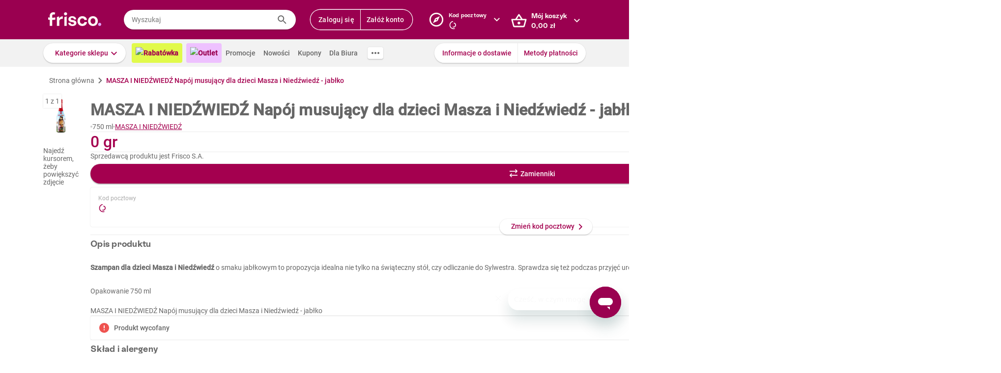

--- FILE ---
content_type: text/html; charset=utf-8
request_url: https://www.frisco.pl/pid,118425/n,masza-i-niedzwiedz-napoj-musujacy-dla-dzieci-masza-i-niedzwiedz---jablko/stn,product
body_size: 127613
content:
<!doctype html>
<html lang='pl'>
  <head>
    <link rel="manifest" href="https://www.frisco.pl/app/static/cdn/frisco-react-master-20260116-38571/manifest.json">
    <meta name="viewport" content="width=device-width, initial-scale=1, user-scalable=no">
    <meta name="apple-touch-fullscreen" content="yes">
    <meta name="mobile-web-app-capable" content="yes" />
    <meta name="apple-mobile-web-app-capable" content="yes" />
    <meta name="apple-mobile-web-app-title" content="Frisco.pl">
    <meta name="apple-mobile-web-app-status-bar-style" content="black">
    <link rel="apple-touch-icon" href="https://www.frisco.pl/app/static/cdn/frisco-react-master-20260116-38571/img/fblogo.png" />
    <title>MASZA I NIEDŹWIEDŹ Szampan dla dzieci - jabłko 750 ml - Frisco.pl - Frisco.pl</title>
<meta name="Description" content="Frisco.pl poleca: MASZA I NIEDŹWIEDŹ Napój musujący dla dzieci Masza i Niedźwiedź - jabłko 750 ml w dobrej cenie! Zamów zakupy online, dostarczymy je nawet tego samego dnia. Spróbuj!"/>
<link rel="canonical" href="https://www.frisco.pl/pid,118425/n,masza-i-niedzwiedz-napoj-musujacy-dla-dzieci-masza-i-niedzwiedz---jablko/stn,product"/>
<meta name="robots" content="index,follow">
<meta property="og:title" content="Frisco.pl - supermarket online">
<meta property="og:description" content="Klienci Frisco mają lepiej! Zrób pierwszy krok w stronę nowoczesnych zakupów i zyskaj czas na to, co dla Ciebie najważniejsze! Rób zakupy spożywcze online z dostawą do domu.">
<meta property="og:site_name" content="Supermarket online Frisco.pl">
<meta property="og:image" content="https://res.cloudinary.com/dj484tw6k/image/upload/v1666651616/118425.png">

    <meta http-equiv="Reply-to" content="bok@frisco.pl" />
    <!-- <meta http-equiv="Accept-CH" content="Width, DPR" />  not compatible with serviceWorker -->
    <meta name="Pragma" content="cache" />
    <meta name="Rating" content="Safe for kids" />
    <meta name="Layout" content="Frisco.pl" />
    <meta name="Author" content="Frisco.pl" />
    <meta name="Copyright" content="Frisco.pl" />
    <meta name="theme-color" content="#a30050" />
    <meta name="p:domain_verify" content="10d3e4b64f66b539d605279d9c962d45"/>
    <meta name="google-site-verification" content="8kMjcqIM4vvHymXGBmDUIndeiK-1scGeKpSROe4mAKA" />
    <meta name="google-site-verification" content="Ng7Z6dk5MmTBA0Fcfs2mgTqPwoezvx0lHV9dqfR_Bkg" />
    <meta name="google-site-verification" content="ASwcUMl2UG9jR5GbbkQyOUsKVJAjSpVEPFsi85vE-Eg" />
    <meta name="msapplication-starturl" content="/" />
    <link rel="shortcut icon" href="https://www.frisco.pl/app/static/cdn/frisco-react-master-20260116-38571/favicon.ico" type="image/x-icon"/>
    <meta name="facebook-domain-verification" content="1r79z42r3v7vpd9s50yiv1w1vk9h37" />

    <link rel="stylesheet" type="text/css" href="https://www.frisco.pl/app/static/cdn/frisco-react-master-20260116-38571/css/new-product-page.css">

    <!-- Preconnect to cdns -->
    <link rel="preconnect" href="https://www.frisco.pl/app/static/cdn/frisco-react-master-20260116-38571/">

    <!-- Preconnect to cdns -->
    <link rel="preconnect" href="https://cdnjs.cloudflare.com">

    <!-- Configure code bugs analytics -->

    
<script type="text/javascript" defer>
  function startSentry() {
    var origin = location.origin;
    if ((origin === 'https://www.frisco.pl')) {
      Sentry.init({
        dsn: 'https://68f11ac86fcc42938bf2a992eaff0205@o321755.ingest.sentry.io/1844668',
        environment: 'Production',
        release: 'master-20260116-38571',
        whitelistUrls: [origin],
        ignoreErrors: [
          /Properties can only be defined/,
          /Jsloader error .*/,
          /Object doesn't support property or method 'setup'/,
          /Loading chunk .*/,
          /unknown/,
          /Failed to register a ServiceWorker/,
          /SecurityError/,
          /Unexpected token else/,
          /Unexpected token 'else'/,
          /The fetching process for the media resource was aborted by the user agent/,
          /The media could not be loaded, either because the server or network failed/,
          /The element has no supported sources/,
          /ServiceWorker script evaluation failed/,
          /Internal error/,
          /Failed to reconnect/,
          /Timeout/,
          /^error$/,
          /Failed to update a ServiceWorker/,
          /Script https:\/\/www.frisco.pl\/sw.js load failed/,
          /redefine non-configurable/,
          /Script load failed/,
          /ServiceWorker script/,
          /called on an object that does not implement interface History/,
          /Unexpected end of input/,
          /The element has no supported sources/,
          /There is no clipping info for given tab/,
          /NotSupportedError/,
          /out of memory/,
          /The operation was aborted/,
          /request was interrupted by a call to pause/,
          /An attempt was made to use an object that is not, or is no longer, usable/,
          /The request is not allowed by the user agent or the platform/,
          /Can't find variable: Promise/,
          /Can't find variable: ProductPageDetector/,
          /fbq/,
          "Minified React error #418",
          "Minified React error #423",
          "Minified React error #425",
          /AutofillCallbackHandler/,
        ],
        beforeSend: function (event) {
          if (typeof Promise === 'undefined') {
            return event;
          }
          return new Promise(function (resolve) {
            setTimeout(function () {
              var container = document.getElementById('container')
              if (container && container.innerHTML === '') {
                  event.tags.pageStatus = 'down';
              }
              resolve(event);
            }, 300)
          });
        },
        denyUrls: [
          /statics\/js\/cognigyWebChat/
        ]
      });
      function _setSentryTags(tags) {
        Sentry.setUser(tags.user);
        delete tags.user;
        Sentry.setTags(tags);
      }
      if (window._sentryTags) {
        _setSentryTags(window._sentryTags);
        delete window._sentryTags;
      } else {
        window._setSentryTags = _setSentryTags;
      }
    }
    window.onunhandledrejection = function (e) {
      try {
        if (e.reason) {
          if (e.reason && (e.reason.indexOf('Timeout') === -1)) {
            // All http timeouts
            Sentry.captureException(e.reason, { extra: { unhandledPromise: true } });
          }
        }
      } catch (err) {
        // squash error, when sentry throws on capturing
      }
    }
  }</script>
  <link rel="prefetch" href="https://browser.sentry-cdn.com/6.19.1/bundle.min.js" crossorigin="anonymous" as="script">
  <script src="https://browser.sentry-cdn.com/6.19.1/bundle.min.js" integrity="sha384-GRagWAKYasaEEyhq5NqRz9Hs7zZOXt+DwzY/WGbWZBkpvt5+lZxITNyU3bD7SFk5" crossorigin="anonymous" onload="startSentry();" defer></script>
       

    <script type="text/javascript" defer>
      var FRISCO_STATIC_URL = "https://www.frisco.pl/app/static/cdn/frisco-react-master-20260116-38571/";
      var buildVersion = '38571';
      var additionalLazyModules = ["view-ui-cookies-consents","view-notification","view-lib-notifications-modal"];
      var requiredLazyModules = ["view-page-new-product-page","view-page-postcode","view-page-markdown"];
      var timerStart = Date.now();
      var isMobile = false;
      var _flushFriscoMsgHandler = (function(){
        var queue = [];
        var handler = function(msg) {
          queue.push(msg);
        }
        window.addEventListener("message", handler);
        return function(){ window.removeEventListener("message", handler); return queue; };
      })();

      window._triggerResize = function() {
        if (!isMobile) {
          var event = document.createEvent("HTMLEvents");
          event.initEvent("resize", true, false);
          window.dispatchEvent(event);
        }
      };

      var isSamsung = !!navigator.userAgent.toLowerCase().match(/family\s?hub/);
    </script>

    <script type="text/javascript" async>
      if('serviceWorker' in navigator && !isSamsung) {
        navigator.serviceWorker.register('https://www.frisco.pl/app/static/cdn/frisco-react-master-20260116-38571/js/sw.js').then(function(registration){
          if (typeof registration.update == 'function')
            registration.update();
        });
      }
    </script>

    <!-- Preconnect to google fonts -->
    <link rel="preconnect" href="https://fonts.gstatic.com">

    <!-- Preload fonts -->
    <link rel="preload" href="https://fonts.gstatic.com/s/roboto/v20/KFOmCnqEu92Fr1Mu7GxKOzY.woff2" crossorigin="anonymous" as="font">
    <link rel="preload" href="https://fonts.gstatic.com/s/roboto/v20/KFOmCnqEu92Fr1Mu4mxK.woff2" crossorigin="anonymous" as="font">
    <link rel="preload" href="https://fonts.gstatic.com/s/roboto/v20/KFOlCnqEu92Fr1MmEU9fChc4EsA.woff2" crossorigin="anonymous" as="font">
    <link rel="preload" href="https://fonts.gstatic.com/s/roboto/v20/KFOlCnqEu92Fr1MmEU9fBBc4.woff2" crossorigin="anonymous" as="font">
    <link rel="preload" href="https://fonts.gstatic.com/s/robotocondensed/v18/ieVi2ZhZI2eCN5jzbjEETS9weq8-32meGCQYbw.woff2" crossorigin="anonymous" as="font">
    <link rel="preload" href="https://fonts.gstatic.com/s/robotocondensed/v18/ieVi2ZhZI2eCN5jzbjEETS9weq8-32meGCoYb8td.woff2" crossorigin="anonymous" as="font">
    <link rel="preload" href="https://fonts.gstatic.com/s/robotomono/v13/L0xuDF4xlVMF-BfR8bXMIhJHg45mwgGEFl0_3vq_SuW4Ep0.woff2" crossorigin="anonymous" as="font">
    <link rel="preload" href="https://fonts.gstatic.com/s/robotomono/v13/L0xuDF4xlVMF-BfR8bXMIhJHg45mwgGEFl0_3vq_QOW4.woff2" crossorigin="anonymous" as="font">

    <!-- Preconnect to backend  -->
    <link rel="preconnect" href="http://frisco-commerce-proxy">

    <!-- Preload main styles -->
    <link rel="preload" href="https://www.frisco.pl/app/static/cdn/frisco-react-master-20260116-38571/css/tailwind.min.css" as="style">
    <link rel="preload" href="https://www.frisco.pl/app/static/cdn/frisco-react-master-20260116-38571/css/core.css" as="style">
    <link rel="preload" href="https://www.frisco.pl/app/static/cdn/frisco-react-master-20260116-38571/css/main.min.css" as="style">

    <!-- Preload scripts -->
    <link rel="preload" href="https://www.frisco.pl/app/static/cdn/frisco-react-master-20260116-38571/js/jquery.min.js" as="script"/>
    <link rel="preload" href="https://www.frisco.pl/app/static/cdn/frisco-react-master-20260116-38571/js/jquery.mobile.events.min.js" as="script"/>
    <link rel="preload" href="https://www.frisco.pl/app/static/cdn/frisco-react-master-20260116-38571/browser.out/browser.js" as="script">

    <link rel="stylesheet" type="text/css" href="https://www.frisco.pl/app/static/cdn/frisco-react-master-20260116-38571/css/core.css" onload='setTimeout(window._triggerResize, 200)'>
    <link rel="stylesheet" href="https://www.frisco.pl/app/static/cdn/frisco-react-master-20260116-38571/css/tailwind.min.css" as="style">
    <link rel="stylesheet" href="https://www.frisco.pl/app/static/cdn/frisco-react-master-20260116-38571/css/main.min.css">

    <!-- Page hiding snippet for Optimize -->
    <script>
      (function(a,s,y,n,c,h,i,d,e){s.className+=' '+y;h.start=1*new Date;
        h.end=i=function(){s.className=s.className.replace(RegExp(' ?'+y),'')};
        (a[n]=a[n]||[]).hide=h;setTimeout(function(){i();h.end=null},c);h.timeout=c;
      })(window,document.documentElement,'async-hide','dataLayer',4000,
         {'GTM-P87ZTDP':true});
    </script>

    <script>
      dataLayer.push({"exp":"61201mob.1!62318.1!63802.1"});

 // Special activation events 

    </script>


    <!-- Hotjar Tracking Code for https://www.frisco.pl/ -->
    <script>
      (function(h,o,t,j,a,r) {
        h.hj=h.hj||function(){(h.hj.q=h.hj.q||[]).push(arguments)};
        h._hjSettings={hjid:820688,hjsv:6};
        a=o.getElementsByTagName('head')[0];
        r=o.createElement('script');r.async=1;
        r.src=t+h._hjSettings.hjid+j+h._hjSettings.hjsv;
        a.appendChild(r);
      })(window,document,'https://static.hotjar.com/c/hotjar-','.js?sv=');
      window.hj=window.hj||function(){(hj.q=hj.q||[]).push(arguments)};
    </script>
    <script src="//rum-static.pingdom.net/pa-60c09c9b541c6000110001a2.js" async></script>
    <!-- Google Tag Manager Script -->
    <script>
      window.dataLayer = window.dataLayer || [];
      function gtag() { window.dataLayer.push(arguments); };
        (function(w,d,s,l,i){w[l]=w[l]||[];w[l].push({'gtm.start':
      new Date().getTime(),event:'gtm.js'});var f=d.getElementsByTagName(s)[0],
      j=d.createElement(s),dl=l!='dataLayer'?'&l='+l:'';j.async=true;j.src=
      '//www.googletagmanager.com/gtm.js?id='+i+dl;f.parentNode.insertBefore(j,f);
      })(window,document,'script','dataLayer','GTM-5NPWZ4');
    </script>
    <!-- End Google Tag Manager Script -->
  </head>
  <body>
    <!-- Google Tag Manager Noscript -->
    <noscript><iframe src="//www.googletagmanager.com/ns.html?id=GTM-5NPWZ4" height="0" width="0" style="display:none;visibility:hidden"></iframe></noscript>
    <!-- End Google Tag Manager Noscript -->

    <script>
      
    </script>
    <script async>
      (function(){
        var m,r;
        if(m = (document.cookie.match(/hidden-ribbons=(.*?)(;|$)/) || [])[1]) {
          document.write('<style type="text/css">.hidden-ribbon');
          var re = /^[a-z0-9_-]+$/;
          m = m.split("|");
          for(r in m) {
            if(m[r] && re.test(m[r])) document.write(', .ribbon-' + m[r]);
          }
          document.write('{display:none;}</style>');
        }
      })();
    </script>

    <div id="container"><div id="wrapper" class="  user-not-logged sticky-allowed sdm-Van  no-touch no-phone lang-pl no-padding nav-bar-expanded"><div class="ribbons"><div></div></div><div style="height:136px" class="header--placeholder"><div id="header" class="header tw-left-0 tw-right-0 tw-fixed"><div class="side-box_overlay"></div><div class="header_bar seach-state"><div class="header-content fluid-container"><div class="header_logo"><a href="/"><img src="https://www.frisco.pl/app/static/cdn/frisco-react-master-20260116-38571/img/icons/logo.svg" alt="Zakupy spożywcze online z dostawą do domu" class="header_logo-img "/></a></div><div class="header_search-box"><div class="search-form"><div class="tooltip-wrapper"><form autocomplete="off" class="query-input"><label class="screen-reader-only" for="search-input">Wyszukaj</label><input data-hj-allow="true" placeholder="Wyszukaj" id="search-input" value=""/><button class="button-reset search-icon"><div style="mask:url(&quot;https://www.frisco.pl/app/static/cdn/frisco-react-master-20260116-38571/img/icons-new-frisco/Search.svg&quot;) no-repeat center/contain;-webkit-mask:url(&quot;https://www.frisco.pl/app/static/cdn/frisco-react-master-20260116-38571/img/icons-new-frisco/Search.svg&quot;) no-repeat center/contain" class="icon-comp Search"></div></button></form></div></div></div><div class="header-box header-user with-buttons"><div class="buttons-group higher"><button type="button" class="button cta header-button">Zaloguj się</button><button type="button" class="button cta header-button">Załóż konto</button></div></div><button class="button-reset header-box header-postcode"><div class="header-box-inner with-chevron chevron-right"><div><small>Kod pocztowy</small><div><div style="mask:url(&quot;https://res.cloudinary.com/dj484tw6k/image/upload/q_1/v1557136692/NewFrisco/Others/icons/loader.svg&quot;) no-repeat center/contain;-webkit-mask:url(&quot;https://res.cloudinary.com/dj484tw6k/image/upload/q_1/v1557136692/NewFrisco/Others/icons/loader.svg&quot;) no-repeat center/contain;width:20px;height:20px;background-color:white" class="icon-comp Spinner"></div></div></div></div><div id="portal-post-code"></div></button><div class="header-cart header-box"><button class="button-reset"><div class="header-box-inner with-chevron chevron-right"><div>Mój koszyk<br/><span class="price  digits-1"><span class="price_num">0</span><span class="comma-hidden">,</span><span class="price_decimals">00</span><span class="price_cur"> <!-- -->zł</span></span></div></div></button></div></div></div><div class="ribbons"></div><div class="tw-transition tw-duration-500 tw-ease-[cubic-bezier(0.8, 0.2, 0.2, 0.8)]"><div class="horizontal-navigation-bar"><div class="horizontal-navigation-bar_wrapper fluid-container"><div class="horizontal-navigation-bar_panel"><div class="horizontal-navigation-bar_categories"><a role="button" tabindex="0" aria-haspopup="menu" aria-expanded="false" aria-controls="categories-dropdown" class="button shadowed secondary  higher with-chevron categories-dropdown-link"><span class="short">Kategorie</span><span class="long">Kategorie sklepu</span></a><div class="extra-links"><a style="background:#E1FA4B;color:#A4004F;font-weight:600" href="/rabatowka/filters,tags=hasPromotion||isAvailable/sub,top-rabaty?discountPercentFrom=25&amp;blk" class="header-link"><div class="header-link-inner"><img src="https://www.staging.friscotest.com/app/static/cdn/frisco-react-develop-20240306-28204/img/icons/top-discounts.png"/>Rabatówka</div></a><a style="background:#EEC1FF;color:#9A0050;font-weight:600" href="/filters,tags=hasPromotion||isAvailable||isStockClearance/stn,searchResults" class="header-link"><div class="header-link-inner"><img src="https://www.staging.friscotest.com/app/static/cdn/frisco-react-develop-20251211-38066/img/outlet.png"/>Outlet</div></a><a href="/stn,promocje" class="header-link"><div class="header-link-inner">Promocje</div></a><a href="/stn,nowosci" class="header-link"><div class="header-link-inner">Nowości</div></a><a href="/stn,settings/sub,vouchers" class="header-link"><div class="header-link-inner">Kupony</div></a><a href="/biznes" class="header-link"><div class="header-link-inner">Dla Biura</div></a></div><div class="horizontal-navigation-bar_more-links"><button class="button horizontal-navigation-bar_more-links-button"><div style="mask:url(&quot;https://res.cloudinary.com/dj484tw6k/image/upload/v1557136692/NewFrisco/Others/icons/Three-dots.svg&quot;) no-repeat center/contain;-webkit-mask:url(&quot;https://res.cloudinary.com/dj484tw6k/image/upload/v1557136692/NewFrisco/Others/icons/Three-dots.svg&quot;) no-repeat center/contain" class="icon-comp MoreHoriz"></div></button></div></div><div class="horizontal-navigation-bar_extra-links"><button class="button more"></button><div class=" buttons-group higher"><a href="/stn,dostawa" class="no-icon button secondary">Informacje o dostawie</a><a href="/stn,metody-platnosci" class="no-icon button secondary">Metody płatności</a></div></div></div></div></div></div><div id="categories-dropdown" tabindex="0" style="top:136px" class="categories-dropdown"><div class="fluid-container categories-dropdown-inner"><div><div id="main-categories" tabindex="0" style="max-height:calc(95vh - 136px" class="main-categories"><a class="category" id="item-1-" href="/c,18703/cat,warzywa-i-owoce/stn,searchResults">Warzywa i owoce</a><a class="category" id="item-1-" href="/c,18894/cat,z-piekarni-i-cukierni/stn,searchResults">Z piekarni i cukierni</a><a class="category" id="item-1-" href="/c,18974/cat,nabial-jaja-sery/stn,searchResults">Nabiał, jaja, sery</a><a class="category" id="item-1-" href="/c,19136/cat,mieso-i-wedliny/stn,searchResults">Mięso i wędliny</a><a class="category hdm-InPost hdm-DPD" id="item-1-" href="/c,19227/cat,ryby-i-owoce-morza/stn,searchResults">Ryby i owoce morza</a><a class="category hdm-InPost hdm-DPD hdm-InPostFresh" id="item-1-" href="/c,19254/cat,mrozone/stn,searchResults">Mrożone</a><a class="category" id="item-1-" href="/c,19378/cat,spizarnia/stn,searchResults">Spiżarnia</a><a class="category" id="item-1-" href="/c,20235/cat,dania-gotowe/stn,searchResults">Dania gotowe</a><a class="category" id="item-1-" href="/c,20310/cat,slodycze-przekaski-bakalie/stn,searchResults">Słodycze, przekąski, bakalie</a><a class="category" id="item-1-" href="/c,20515/cat,kawa-herbata-kakao/stn,searchResults">Kawa, herbata, kakao</a><a class="category with-hr" id="item-1-" href="/c,20607/cat,alkohole/stn,searchResults">Alkohole</a><a class="category" id="item-1-" href="/c,22030/cat,boxy-prezentowe/stn,searchResults">Boxy prezentowe</a><a class="category with-hr" id="item-1-" href="/c,21106/cat,napoje/stn,searchResults">Napoje</a><a class="category" id="item-1-" href="/c,21188/cat,dla-malucha-i-rodzicow/stn,searchResults">Dla malucha i rodziców</a><a class="category" id="item-1-" href="/c,21336/cat,kosmetyki-i-higiena-osobista/stn,searchResults">Kosmetyki i higiena osobista</a><a class="category" id="item-1-" href="/c,21502/cat,domowe-porzadki/stn,searchResults">Domowe porządki</a><a class="category" id="item-1-" href="/c,21659/cat,dla-zwierzat/stn,searchResults">Dla zwierząt</a><a class="category" id="item-1-" href="/c,21793/cat,akcesoria-do-domu/stn,searchResults">Akcesoria do domu</a><a class="category" id="item-1-" href="/c,21893/cat,artykuly-biurowe-i-szkolne/stn,searchResults">Artykuły biurowe i szkolne</a><a class="category" id="item-1-" href="/c,22003/cat,zdrowie-i-suplementy/stn,searchResults">Zdrowie i suplementy</a><a class="category" id="item-1-" href="/c,100000/cat,bio/stn,searchResults">BIO</a><a class="category" id="item-1-" href="/c,200000/cat,lokalni-dostawcy/stn,searchResults">Lokalni dostawcy</a></div><div tabindex="0" id="categories-dropdown-inner-extra" style="max-height:calc(95vh - 136px" class="categories-dropdown-inner-extra"><div class="extra-links"></div></div></div></div></div><div class="horizontal-bar-container"><div></div><div></div></div></div></div><div id="page-content" class="product-one"><div itemscope="" itemType="http://schema.org/Product" class="new-product-page"><div class="full-width-container full-width-section"><div class="fluid-container"><div class="new-product-page__navigation"><div itemscope="" itemType="http://schema.org/BreadcrumbList" class="at-start new-breadcrumbs"><div class="new-breadcrumbs-inner tw-h-[24px]"><div itemProp="itemListElement" itemscope="" itemType="http://schema.org/ListItem" class="new-breadcrumbs_path"><a href="/" draggable="false" itemProp="item"><span itemProp="name">Strona główna</span><meta itemProp="position" content="1"/></a></div><div aria-hidden="true" class="new-breadcrumbs_arrow"></div><div itemProp="itemListElement" itemscope="" itemType="http://schema.org/ListItem" class="new-breadcrumbs_path active"><a draggable="false" itemProp="item"><span itemProp="name">MASZA I NIEDŹWIEDŹ Napój musujący dla dzieci Masza i Niedźwiedź - jabłko</span><meta itemProp="position" content="2"/></a></div></div></div></div><div class="new-product-page__main"><div class="new-product-page__main_presentation"><div class="new-product-page__main_presentation-content"><div class="image-gallery"><div class="image-gallery_content"><div class="image-gallery_active-img"><img src="https://res.cloudinary.com/dj484tw6k/f_auto,q_auto,c_pad,b_white,w_140,h_140/v1666651616/118425.png" width="140" alt="Napój musujący dla dzieci Masza i Niedźwiedź   jabłko MASZA I NIEDŹWIEDŹ 750ml"/></div><div class="image-gallery_counter">1<!-- --> z <!-- -->1</div><div class="image-gallery_hint"><div class="flex flex--align-center flex--justify-center"><span>Najedź kursorem, żeby powiększyć zdjęcie</span></div></div></div></div></div></div><div class="new-product-page__main_details"><div itemProp="name" content="MASZA I NIEDŹWIEDŹ Napój musujący dla dzieci Masza i Niedźwiedź - jabłko" class="new-product-page__product-details"><div class="new-product-page__above-title-section"><div></div></div><h1 class="title   product   large-title">MASZA I NIEDŹWIEDŹ Napój musujący dla dzieci Masza i Niedźwiedź - jabłko</h1><div class="new-product-page__below-title-section tw-gap-y-0 tw-flex-wrap"><div class="tw-flex tw-items-center tw-gap-x-[8px]"><div aria-hidden="true" class="circle-separator tw-bg-frisco-disabled"></div><div class="product-grammage tw-whitespace-nowrap"><div>750 ml</div></div></div><div class="tw-flex tw-items-center tw-gap-x-[8px]"><div aria-hidden="true" class="circle-separator tw-bg-frisco-disabled"></div><div class="new-product-page__brand-name"><a href="/brand_name,MASZA_I_NIED%c5%b9WIED%c5%b9/stn,details" class="tw-whitespace-nowrap">MASZA I NIEDŹWIEDŹ</a></div></div></div></div><hr aria-hidden="true" class="separator tw-m-0"/><div itemProp="offers" itemscope="" itemType="http://schema.org/Offer" class="new-product-page__prices"><meta itemProp="priceCurrency" content="PLN"/><meta itemProp="price" content="0"/><meta itemProp="seller" content="Frisco"/><meta itemProp="url" content="https://www.frisco.pl/pid,118425/n,masza-i-niedzwiedz-napoj-musujacy-dla-dzieci-masza-i-niedzwiedz---jablko/stn,product"/><meta itemProp="availability" content="https://schema.org/OutOfStock"/><div class="new-product-page__prices_wrapper"><div class="flex tw-relative flex--align-baseline flex--justify-space-between"><div class="tw-flex-col tw-flex"><div class="new-product-page__prices_price"><span class="price tw-text-frisco-brand"><span class="price_num">0</span><span class="price_cur"> gr</span></span></div></div><div style="line-height:24px" class="new-product-page__prices_unit-price tw-h-[100%] tw-self-end tw-text-[14px] tw-whitespace-nowrap"><span><span class="price"><span class="price_num">0</span><span class="price_cur"> gr</span></span><span>/<!-- -->l</span></span></div></div></div></div><div></div><hr aria-hidden="true" class="separator tw-m-0"/><div><p title="Frisco S.A." class="f-pdp__merchant-name">Sprzedawcą produktu jest Frisco S.A.</p></div><div class="new-product-page__actions"><div class="cart-button button higher"><div class="cart-button_add button primary substitute alone">Zamienniki</div></div><div><button type="button" class="button with-icon icon-button higher disabled"><div class="icon-left"><div style="mask:url(&quot;https://res.cloudinary.com/dj484tw6k/image/upload/v1557136692/NewFrisco/Others/icons/Shopping-list.svg&quot;) no-repeat center/contain;-webkit-mask:url(&quot;https://res.cloudinary.com/dj484tw6k/image/upload/v1557136692/NewFrisco/Others/icons/Shopping-list.svg&quot;) no-repeat center/contain" class="icon-comp List"></div></div></button></div></div><div class="postcode-box with-bottom-peeker"><div class="postcode-summary"><div><span class="postcode-summary_title">Kod pocztowy</span><div class="postcode-summary_code"><div style="mask:url(&quot;https://res.cloudinary.com/dj484tw6k/image/upload/q_1/v1557136692/NewFrisco/Others/icons/loader.svg&quot;) no-repeat center/contain;-webkit-mask:url(&quot;https://res.cloudinary.com/dj484tw6k/image/upload/q_1/v1557136692/NewFrisco/Others/icons/loader.svg&quot;) no-repeat center/contain;width:20px;height:20px;background-color:var(--brand)" class="icon-comp Spinner"></div></div></div><div class="tw-text-right"><div class="markdown"><p>Pełny asortyment</p>
<p>Dostawa Frisco VAN</p>
</div></div></div><button type="button" class="button secondary bottom-peeker-2 with-chevron">Zmień kod pocztowy</button></div><hr style="margin:0" aria-hidden="true" class="separator"/><section class="expandable-block expanded variant--simple"><header aria-expanded="true" class="expandable-block_header"><div class="expandable-block_info"><div class="expandable-block_copy"><h5 class="expandable-block_copy-title">Opis produktu</h5><div class="expandable-block_copy-message"></div></div><div class="expandable-block_label"></div></div><div class="expandable-block_expand"><div style="mask:url(&quot;https://res.cloudinary.com/dj484tw6k/image/upload/v1557136692/NewFrisco/Others/icons/Chevron-violet.svg&quot;) no-repeat center/contain;-webkit-mask:url(&quot;https://res.cloudinary.com/dj484tw6k/image/upload/v1557136692/NewFrisco/Others/icons/Chevron-violet.svg&quot;) no-repeat center/contain;transform:rotate(-90deg)" class="icon-comp Chevron"></div></div></header><div style="height:auto" class="expandable-block_content"><div class="expandable-text new-product-page__product-description"><div class="expandable-text_text"><div><p><strong>Szampan dla dzieci Masza i Niedźwiedź</strong> o smaku jabłkowym to propozycja idealna nie tylko na świąteczny stół, czy odliczanie do Sylwestra. Sprawdza się też podczas przyjęć urodzinowych. Musujące bąbelki oraz aromatyczny, orzeźwiający smak tego owocowego napoju to smak zabawy i beztroski.</p>
<p>Opakowanie 750 ml </p><br /><h2 style="font-size: 14px; font-weight: 400; margin: 0;">MASZA I NIEDŹWIEDŹ Napój musujący dla dzieci Masza i Niedźwiedź - jabłko</h2></div></div></div></div></section><hr style="margin:0" aria-hidden="true" class="separator"/><div class="new-product-page__vertical-list"><div class="new-product-page__vertical-list_item"><div class="new-product-page__vertical-list_item_content"><div class="new-product-page__vertical-list_item-content-text"><div class="new-product-page__vertical-list_item-icon"><div style="mask:url(&quot;https://res.cloudinary.com/dj484tw6k/image/upload/v1557136692/NewFrisco/Others/icons/Exclamation-mark.svg&quot;) no-repeat center/contain;-webkit-mask:url(&quot;https://res.cloudinary.com/dj484tw6k/image/upload/v1557136692/NewFrisco/Others/icons/Exclamation-mark.svg&quot;) no-repeat center/contain;width:24px;height:24px;background-color:var(--error)" class="icon-comp Error"></div></div><strong>Produkt wycofany</strong></div></div></div></div><hr style="margin:0" aria-hidden="true" class="separator"/><section class="expandable-block variant--simple"><header aria-expanded="false" class="expandable-block_header"><div class="expandable-block_info"><div class="expandable-block_copy"><h5 class="expandable-block_copy-title">Skład i alergeny</h5><div class="expandable-block_copy-message"></div></div><div class="expandable-block_label"></div></div><div class="expandable-block_expand"><div style="mask:url(&quot;https://res.cloudinary.com/dj484tw6k/image/upload/v1557136692/NewFrisco/Others/icons/Chevron-violet.svg&quot;) no-repeat center/contain;-webkit-mask:url(&quot;https://res.cloudinary.com/dj484tw6k/image/upload/v1557136692/NewFrisco/Others/icons/Chevron-violet.svg&quot;) no-repeat center/contain;transform:rotate(90deg)" class="icon-comp Chevron"></div></div></header></section><hr style="margin:0" aria-hidden="true" class="separator"/><section class="expandable-block variant--simple"><header class="expandable-block_header"><div class="expandable-block_info"><div class="expandable-block_copy"><h5 class="expandable-block_copy-title">Wartości odżywcze</h5><div class="expandable-block_copy-message"></div></div><div class="expandable-block_label"></div></div><div class="expandable-block_expand"><div style="mask:url(&quot;https://res.cloudinary.com/dj484tw6k/image/upload/v1557136692/NewFrisco/Others/icons/Chevron-violet.svg&quot;) no-repeat center/contain;-webkit-mask:url(&quot;https://res.cloudinary.com/dj484tw6k/image/upload/v1557136692/NewFrisco/Others/icons/Chevron-violet.svg&quot;) no-repeat center/contain;transform:rotate(90deg)" class="icon-comp Chevron"></div></div></header><div style="visibility:hidden;height:0px" class="expandable-block_content"><div class="new-product-page__product-daily-recommendation product-page_details"><div class="new-product-page__nutrient-gauge"><div class="new-product-page__nutrient-gauge-title">Wartość energetyczna (kJ)</div><div class="new-product-page__nutrient-gauge-text">162.00<!-- --> <!-- -->kJ</div><div class="new-product-page__nutrient-gauge-circle"><div class="new-product-page__nutrient-gauge-circle-outer"><div style="background:linear-gradient(-83.16deg, lightgray 50%, transparent 0%), linear-gradient(90deg, lightgray 50%, green 50%)" class="new-product-page__nutrient-gauge-circle-inner"><div class="new-product-page__nutrient-gauge-circle-inner-filled"><div class="new-product-page__nutrient-gauge-circle-text">1.9%</div></div></div></div></div></div><div class="new-product-page__nutrient-gauge"><div class="new-product-page__nutrient-gauge-title">Wartość energetyczna (kcal)</div><div class="new-product-page__nutrient-gauge-text">38.00<!-- --> <!-- -->kcal</div><div class="new-product-page__nutrient-gauge-circle"><div class="new-product-page__nutrient-gauge-circle-outer"><div style="background:linear-gradient(-83.16deg, lightgray 50%, transparent 0%), linear-gradient(90deg, lightgray 50%, green 50%)" class="new-product-page__nutrient-gauge-circle-inner"><div class="new-product-page__nutrient-gauge-circle-inner-filled"><div class="new-product-page__nutrient-gauge-circle-text">1.9%</div></div></div></div></div></div><div class="new-product-page__nutrient-gauge"><div class="new-product-page__nutrient-gauge-title">Tłuszcz (g)</div><div class="new-product-page__nutrient-gauge-text">0.00<!-- --> <!-- -->g</div><div class="new-product-page__nutrient-gauge-circle"><div class="new-product-page__nutrient-gauge-circle-outer"><div style="background:linear-gradient(-90deg, lightgray 50%, transparent 0%), linear-gradient(90deg, lightgray 50%, green 50%)" class="new-product-page__nutrient-gauge-circle-inner"><div class="new-product-page__nutrient-gauge-circle-inner-filled"><div class="new-product-page__nutrient-gauge-circle-text">0.0%</div></div></div></div></div></div><div class="new-product-page__nutrient-gauge"><div class="new-product-page__nutrient-gauge-title">w tym kwasy tłuszczowe nasycone (g)</div><div class="new-product-page__nutrient-gauge-text">0.00<!-- --> <!-- -->g</div><div class="new-product-page__nutrient-gauge-circle"><div class="new-product-page__nutrient-gauge-circle-outer"><div style="background:linear-gradient(-90deg, lightgray 50%, transparent 0%), linear-gradient(90deg, lightgray 50%, green 50%)" class="new-product-page__nutrient-gauge-circle-inner"><div class="new-product-page__nutrient-gauge-circle-inner-filled"><div class="new-product-page__nutrient-gauge-circle-text">0.0%</div></div></div></div></div></div><div class="new-product-page__nutrient-gauge"><div class="new-product-page__nutrient-gauge-title">Węglowodany (g)</div><div class="new-product-page__nutrient-gauge-text">9.10<!-- --> <!-- -->g</div><div class="new-product-page__nutrient-gauge-circle"><div class="new-product-page__nutrient-gauge-circle-outer"><div style="background:linear-gradient(-77.39999999999998deg, lightgray 50%, transparent 0%), linear-gradient(90deg, lightgray 50%, green 50%)" class="new-product-page__nutrient-gauge-circle-inner"><div class="new-product-page__nutrient-gauge-circle-inner-filled"><div class="new-product-page__nutrient-gauge-circle-text">3.5%</div></div></div></div></div></div><div class="new-product-page__nutrient-gauge"><div class="new-product-page__nutrient-gauge-title">w tym cukry (g)</div><div class="new-product-page__nutrient-gauge-text">9.00<!-- --> <!-- -->g</div><div class="new-product-page__nutrient-gauge-circle"><div class="new-product-page__nutrient-gauge-circle-outer"><div style="background:linear-gradient(-54deg, lightgray 50%, transparent 0%), linear-gradient(90deg, lightgray 50%, green 50%)" class="new-product-page__nutrient-gauge-circle-inner"><div class="new-product-page__nutrient-gauge-circle-inner-filled"><div class="new-product-page__nutrient-gauge-circle-text">10.0%</div></div></div></div></div></div><div class="new-product-page__nutrient-gauge"><div class="new-product-page__nutrient-gauge-title">Białko (g)</div><div class="new-product-page__nutrient-gauge-text">0.00<!-- --> <!-- -->g</div><div class="new-product-page__nutrient-gauge-circle"><div class="new-product-page__nutrient-gauge-circle-outer"><div style="background:linear-gradient(-90deg, lightgray 50%, transparent 0%), linear-gradient(90deg, lightgray 50%, green 50%)" class="new-product-page__nutrient-gauge-circle-inner"><div class="new-product-page__nutrient-gauge-circle-inner-filled"><div class="new-product-page__nutrient-gauge-circle-text">0.0%</div></div></div></div></div></div><div class="new-product-page__nutrient-gauge"><div class="new-product-page__nutrient-gauge-title">Sól (g)</div><div class="new-product-page__nutrient-gauge-text">0.00<!-- --> <!-- -->g</div><div class="new-product-page__nutrient-gauge-circle"><div class="new-product-page__nutrient-gauge-circle-outer"><div style="background:linear-gradient(-90deg, lightgray 50%, transparent 0%), linear-gradient(90deg, lightgray 50%, green 50%)" class="new-product-page__nutrient-gauge-circle-inner"><div class="new-product-page__nutrient-gauge-circle-inner-filled"><div class="new-product-page__nutrient-gauge-circle-text">0.0%</div></div></div></div></div></div><div class="new-product-page__product-daily-recommendation_text">Dzienna porcja obliczona na podstawie wartości energetycznej dla przeciętnej osoby dorosłej (8400 kJ / 2000 kcal) na 100 g produktu.Twoje zapotrzebowanie może być wyższe lub niższe.</div></div></div></section><hr style="margin:0" aria-hidden="true" class="separator"/><section class="expandable-block variant--simple"><header class="expandable-block_header"><div class="expandable-block_info"><div class="expandable-block_copy"><h5 class="expandable-block_copy-title">Opakowanie</h5><div class="expandable-block_copy-message"></div></div><div class="expandable-block_label"></div></div><div class="expandable-block_expand"><div style="mask:url(&quot;https://res.cloudinary.com/dj484tw6k/image/upload/v1557136692/NewFrisco/Others/icons/Chevron-violet.svg&quot;) no-repeat center/contain;-webkit-mask:url(&quot;https://res.cloudinary.com/dj484tw6k/image/upload/v1557136692/NewFrisco/Others/icons/Chevron-violet.svg&quot;) no-repeat center/contain;transform:rotate(90deg)" class="icon-comp Chevron"></div></div></header></section><div class="trustmate-comments"><div id="436022af-1f75-4136-a73b-215be84d3e5d"></div></div></div></div></div></div><div></div><div style="margin-bottom:24px"><div class="products-slider"><div class="products-slider_title-wrapper"><div class="products-slider_title"><span class="breadcrumbs-outer"><div itemscope="" itemType="http://schema.org/BreadcrumbList" class="breadcrumbs"><div class="breadcrumbs_title "><h2 class="tw-text-[24px] tw-m-[unset] tw-inline">Produkty z kategorii </h2></div></div></span></div></div><div class="ui-slider_wrapper tracked-ui-slider-product-recommendations1"><div class="ui-slider products single-page"><div class="ui-slider_inner"><div id="slider-product-recommendations1" style="transform:translateX(0px)" class="ui-slider_inner_content"><div data-id="3409" class="product-box_holder hdm-InPost hdm-DPD"><article class="product-box-layout      "><div class="product-box_switcher"><div class="trustmate-container"><div class="trustmate-rating"><img src="https://trustmate.io/images/widgets/star-tm.svg" class="trustmate-rating_stars"/><div class="trustmate-rating_rating">4.8</div><div class="trustmate-rating_text"> z 6237 opinii</div></div></div></div><div style="width:0;height:0"></div><div class="product-box-layout__header"><div class="product-box_actions"><div><button class="tooltip-wrapper-2 button-reset"><div role="button" tabindex="0" aria-pressed="false" class="product-box_favorite-count action"><div class="icon disabled"></div></div></button></div><button class="tooltip-wrapper-2 button-reset"><div role="button" tabindex="0" aria-haspopup="dialog" aria-controls="shopping-list-popup" aria-label="Add to shopping list" class="button-reset product-box_add-to-shopping-list action disabled"><div class="icon"></div></div></button></div><div><div style="outline:0px solid red" class="product-box_labels"><div style="outline:0px solid orange" class=""></div><div style="outline:0px solid green"></div></div></div><a href="/pid,3409/n,frisco-fresh-cebula-5-8-szt./stn,product" title="FRISCO FRESH Cebula 5-8 szt." class="product-box-layout__header-img-wrapper "><img itemProp="image" alt="FRISCO FRESH Cebula 5-8 szt. 1 kg" width="160" src="https://res.cloudinary.com/dj484tw6k/f_auto,q_70,fl_progressive,c_pad,b_white,w_160,h_160/v1499864205/be/3409.jpg" class="product-img" title="FRISCO FRESH Cebula 5-8 szt. 1 kg" style="width:160px;max-width:100%;height:auto" loading="lazy" height="160"/></a></div><section class="product-box-layout__info-and-tags"><section class="product-box-layout__info"><div class="product-box-layout__label"><a href="/pid,3409/n,frisco-fresh-cebula-5-8-szt./stn,product" title="FRISCO FRESH Cebula 5-8 szt." class="product-box-layout__name  "><h3 title="FRISCO FRESH" class="product-box-layout__brand-name">FRISCO FRESH</h3><div><p title="Cebula 5-8 szt." class="f-vertical-product-card__product-name">Cebula 5-8 szt.</p></div></a><div class="product-box-layout__desc"><span class="product-box-layout__desc-weight"><span title="Produkt zmiennowagowy" class="variable-weight-icon"></span>~1 kg</span><span><span class="price  digits-1"><span class="price_num">1</span><span class="comma-hidden">,</span><span class="price_decimals">99</span><span class="price_cur"> <!-- -->zł</span></span><span>/<!-- -->kg</span></span></div></div></section><section class="product-box-layout__tags"><div class="product-box-layout__tags-promo-box"><div style="width:100%" class="product-box_promo-box"><div class="product-box_badge-wrapper"><button class="button-reset product-box_gratis-wrapper multibuy-variant_new-badge bigger gratis"><div class="product-box_badge-slider"><span class="product-box_badge-slider_item tw-overflow-hidden tw-text-ellipsis"><span>1.99<!-- --> zł/szt. kupując <!-- -->2<!-- --> szt.</span></span><span class="product-box_badge-slider_item">Aktywuj promocję</span></div></button></div></div></div></section></section><article class="product-box-layout__price-container"><section class="product-box-layout__price"><div class="is-highlighted product-box-layout__price-wrapper"><span class="product-box-layout__price-main"><span class="product-box-layout__price-value">1,99</span><span class="product-box-layout__price-currency"> <!-- -->zł/szt.</span><span> <!-- -->*</span></span><span class="product-box-layout__price-label">2 szt. za</span></div><div class="product-box-layout__price-wrapper is-secondary"><span class=""><span class="price  digits-1"><span class="price_num">3</span><span class="comma-hidden">,</span><span class="price_decimals">49</span><span class="price_cur"> <!-- -->zł</span></span></span><span class="product-box-layout__price-label is-secondary">1 szt. za</span></div></section></article><article class="product-box-layout__deposit"></article><footer class="product-box-layout__cart"><div style="width:100%" class="cart-button button     "><div class="cart-button_inputs"></div><div class="cart-button_add button primary alone   "><span>Do koszyka</span></div></div></footer><div class="product-box_additional-info"><span class="omnibus-content"><div><p>Cena przed obniżką: <span class="price  digits-1"><span class="price_num">3</span><span class="comma-hidden">,</span><span class="price_decimals">49</span><span class="price_cur"> <!-- -->zł</span></span></p><p>43<!-- -->% <!-- -->taniej</p></div></span></div></article></div><div data-id="99383" class="product-box_holder hdm-InPost hdm-DPD"><article class="product-box-layout      "><div class="product-box_switcher"><div class="trustmate-container"><div class="trustmate-rating"><img src="https://trustmate.io/images/widgets/star-tm.svg" class="trustmate-rating_stars"/><div class="trustmate-rating_rating">4.6</div><div class="trustmate-rating_text"> z 1073 opinii</div></div></div></div><div style="width:0;height:0"></div><div class="product-box-layout__header"><div class="product-box_actions"><div><button class="tooltip-wrapper-2 button-reset"><div role="button" tabindex="0" aria-pressed="false" class="product-box_favorite-count action"><div class="icon disabled"></div></div></button></div><button class="tooltip-wrapper-2 button-reset"><div role="button" tabindex="0" aria-haspopup="dialog" aria-controls="shopping-list-popup" aria-label="Add to shopping list" class="button-reset product-box_add-to-shopping-list action disabled"><div class="icon"></div></div></button></div><div><div style="outline:0px solid red" class="product-box_labels"><div style="outline:0px solid orange" class=""><div style="background:#a4004f" class="product-box_label-generic product-label_promotion tw-p-[2px] tw-rounded-[2px] "><p>33% <!-- -->taniej</p></div></div><div style="outline:0px solid green"></div></div></div><a href="/pid,99383/n,frisco-fresh-mandarynki-deserowe/stn,product" title="FRISCO FRESH Mandarynki deserowe" class="product-box-layout__header-img-wrapper "><img itemProp="image" alt="FRISCO FRESH Mandarynki deserowe 800 g" width="160" src="https://res.cloudinary.com/dj484tw6k/f_auto,q_70,fl_progressive,c_pad,b_white,w_160,h_160/v1499907886/be/99383.jpg" class="product-img" title="FRISCO FRESH Mandarynki deserowe 800 g" style="width:160px;max-width:100%;height:auto" loading="lazy" height="160"/></a></div><section class="product-box-layout__info-and-tags"><section class="product-box-layout__info"><div class="product-box-layout__label"><a href="/pid,99383/n,frisco-fresh-mandarynki-deserowe/stn,product" title="FRISCO FRESH Mandarynki deserowe" class="product-box-layout__name  "><h3 title="FRISCO FRESH" class="product-box-layout__brand-name">FRISCO FRESH</h3><div><p title="Mandarynki deserowe" class="f-vertical-product-card__product-name">Mandarynki deserowe</p></div></a><div class="product-box-layout__desc"><span class="product-box-layout__desc-weight"><span title="Produkt zmiennowagowy" class="variable-weight-icon"></span>~800 g</span><span><span class="price  digits-1"><span class="price_num">9</span><span class="comma-hidden">,</span><span class="price_decimals">99</span><span class="price_cur"> <!-- -->zł</span></span><span>/<!-- -->kg</span></span></div></div></section><section class="product-box-layout__tags"><div class="product-box-layout__tags-promo-box"><div style="width:100%" class="product-box_promo-box"><div class="product-box_badge-price">Promocja</div></div></div></section></section><article class="product-box-layout__price-container"><section class="product-box-layout__price"><div class="is-highlighted product-box-layout__price-wrapper"><span class="product-box-layout__price-main"><span class="product-box-layout__price-value">7,99</span><span class="product-box-layout__price-currency"> <!-- -->zł</span><span> <!-- -->*</span></span></div><div class="product-box-layout__price-wrapper is-secondary"><span class="tw-line-through"><span class="price  digits-2"><span class="price_num">11</span><span class="comma-hidden">,</span><span class="price_decimals">99</span><span class="price_cur"> <!-- -->zł</span></span></span></div></section></article><article class="product-box-layout__deposit"></article><footer class="product-box-layout__cart"><div style="width:100%" class="cart-button button     "><div class="cart-button_inputs"></div><div class="cart-button_add button primary alone   "><span>Do koszyka</span></div></div></footer><div class="product-box_additional-info"><span class="omnibus-content"><div><p>Cena przed obniżką: <span class="price  digits-2"><span class="price_num">11</span><span class="comma-hidden">,</span><span class="price_decimals">99</span><span class="price_cur"> <!-- -->zł</span></span></p><p>33<!-- -->% <!-- -->taniej</p></div></span></div></article></div><div data-id="4078" class="product-box_holder hdm-InPost hdm-DPD"><article class="product-box-layout      "><div class="product-box_switcher"><div class="trustmate-container"><div class="trustmate-rating"><img src="https://trustmate.io/images/widgets/star-tm.svg" class="trustmate-rating_stars"/><div class="trustmate-rating_rating">4.8</div><div class="trustmate-rating_text"> z 1360 opinii</div></div></div></div><div style="width:0;height:0"></div><div class="product-box-layout__header"><div class="product-box_actions"><div><button class="tooltip-wrapper-2 button-reset"><div role="button" tabindex="0" aria-pressed="false" class="product-box_favorite-count action"><div class="icon disabled"></div></div></button></div><button class="tooltip-wrapper-2 button-reset"><div role="button" tabindex="0" aria-haspopup="dialog" aria-controls="shopping-list-popup" aria-label="Add to shopping list" class="button-reset product-box_add-to-shopping-list action disabled"><div class="icon"></div></div></button></div><div><div style="outline:0px solid red" class="product-box_labels"><div style="outline:0px solid orange" class=""><div style="background:#a4004f" class="product-box_label-generic product-label_promotion tw-p-[2px] tw-rounded-[2px] "><p>30% <!-- -->taniej</p></div></div><div style="outline:0px solid green"></div></div></div><a href="/pid,4078/n,frisco-fresh-imbir-swiezy-klacze-1-szt./stn,product" title="FRISCO FRESH Imbir świeży kłącze 1 szt." class="product-box-layout__header-img-wrapper "><img itemProp="image" alt="FRISCO FRESH Imbir świeży kłącze 1 szt. 200 g" width="160" src="https://res.cloudinary.com/dj484tw6k/f_auto,q_70,fl_progressive,c_pad,b_white,w_160,h_160/v1499864955/be/4078.jpg" class="product-img" title="FRISCO FRESH Imbir świeży kłącze 1 szt. 200 g" style="width:160px;max-width:100%;height:auto" loading="lazy" height="160"/></a></div><section class="product-box-layout__info-and-tags"><section class="product-box-layout__info"><div class="product-box-layout__label"><a href="/pid,4078/n,frisco-fresh-imbir-swiezy-klacze-1-szt./stn,product" title="FRISCO FRESH Imbir świeży kłącze 1 szt." class="product-box-layout__name  "><h3 title="FRISCO FRESH" class="product-box-layout__brand-name">FRISCO FRESH</h3><div><p title="Imbir świeży kłącze 1 szt." class="f-vertical-product-card__product-name">Imbir świeży kłącze 1 szt.</p></div></a><div class="product-box-layout__desc"><span class="product-box-layout__desc-weight"><span title="Produkt zmiennowagowy" class="variable-weight-icon"></span>~200 g</span><span><span class="price  digits-2"><span class="price_num">17</span><span class="comma-hidden">,</span><span class="price_decimals">45</span><span class="price_cur"> <!-- -->zł</span></span><span>/<!-- -->kg</span></span></div></div></section><section class="product-box-layout__tags"><div class="product-box-layout__tags-promo-box"><div style="width:100%" class="product-box_promo-box"><div class=""><div class="product-box_badge-wrapper"><button class="button-reset product-box_gratis-wrapper multibuy-variant_new-badge bigger gratis"><div class="product-box_badge-slider"><span class="product-box_badge-slider_item tw-overflow-hidden tw-text-ellipsis"><a class="multibuy-variant_default-badge"><span>(Limit 2 szt.) *Powyżej limitu, każda kolejna sztuka w cenie regularnej.</span></a></span><span class="product-box_badge-slider_item">Aktywuj promocję</span></div></button></div></div></div></div></section></section><article class="product-box-layout__price-container"><section class="product-box-layout__price"><div class="is-highlighted product-box-layout__price-wrapper"><span class="product-box-layout__price-main"><span class="product-box-layout__price-value">3,49</span><span class="product-box-layout__price-currency"> <!-- -->zł</span><span> <!-- -->*</span></span></div><div class="product-box-layout__price-wrapper is-secondary"><span class="tw-line-through"><span class="price  digits-1"><span class="price_num">4</span><span class="comma-hidden">,</span><span class="price_decimals">99</span><span class="price_cur"> <!-- -->zł</span></span></span></div></section></article><article class="product-box-layout__deposit"></article><footer class="product-box-layout__cart"><div style="width:100%" class="cart-button button     "><div class="cart-button_inputs"></div><div class="cart-button_add button primary alone   "><span>Do koszyka</span></div></div></footer><div class="product-box_additional-info"><span class="omnibus-content"><div><p>Cena przed obniżką: <span class="price  digits-1"><span class="price_num">4</span><span class="comma-hidden">,</span><span class="price_decimals">99</span><span class="price_cur"> <!-- -->zł</span></span></p><p>30<!-- -->% <!-- -->taniej</p></div></span></div></article></div><div data-id="6502" class="product-box_holder hdm-InPost hdm-DPD"><article class="product-box-layout      "><div class="product-box_switcher"><div class="trustmate-container"><div class="trustmate-rating"><img src="https://trustmate.io/images/widgets/star-tm.svg" class="trustmate-rating_stars"/><div class="trustmate-rating_rating">4.9</div><div class="trustmate-rating_text"> z 855 opinii</div></div></div></div><div style="width:0;height:0"></div><div class="product-box-layout__header"><div class="product-box_actions"><div><button class="tooltip-wrapper-2 button-reset"><div role="button" tabindex="0" aria-pressed="false" class="product-box_favorite-count action"><div class="icon disabled"></div></div></button></div><button class="tooltip-wrapper-2 button-reset"><div role="button" tabindex="0" aria-haspopup="dialog" aria-controls="shopping-list-popup" aria-label="Add to shopping list" class="button-reset product-box_add-to-shopping-list action disabled"><div class="icon"></div></div></button></div><div><div style="outline:0px solid red" class="product-box_labels"><div style="outline:0px solid orange" class=""></div><div style="outline:0px solid green"></div></div></div><a href="/pid,6502/n,frisco-fresh-ziemniaki-bataty-slodkie-2-5-szt/stn,product" title="FRISCO FRESH Ziemniaki bataty słodkie 2-5 szt" class="product-box-layout__header-img-wrapper "><img itemProp="image" alt="FRISCO FRESH Ziemniaki bataty słodkie 2-5 szt 1 kg" width="160" src="https://res.cloudinary.com/dj484tw6k/f_auto,q_70,fl_progressive,c_pad,b_white,w_160,h_160/v1499867053/be/6502.jpg" class="product-img" title="FRISCO FRESH Ziemniaki bataty słodkie 2-5 szt 1 kg" style="width:160px;max-width:100%;height:auto" loading="lazy" height="160"/></a></div><section class="product-box-layout__info-and-tags"><section class="product-box-layout__info"><div class="product-box-layout__label"><a href="/pid,6502/n,frisco-fresh-ziemniaki-bataty-slodkie-2-5-szt/stn,product" title="FRISCO FRESH Ziemniaki bataty słodkie 2-5 szt" class="product-box-layout__name  "><h3 title="FRISCO FRESH" class="product-box-layout__brand-name">FRISCO FRESH</h3><div><p title="Ziemniaki bataty słodkie 2-5 szt" class="f-vertical-product-card__product-name">Ziemniaki bataty słodkie 2-5 szt</p></div></a><div class="product-box-layout__desc"><span class="product-box-layout__desc-weight"><span title="Produkt zmiennowagowy" class="variable-weight-icon"></span>~1 kg</span><span><span class="price  digits-1"><span class="price_num">7</span><span class="comma-hidden">,</span><span class="price_decimals">99</span><span class="price_cur"> <!-- -->zł</span></span><span>/<!-- -->kg</span></span></div></div></section><section class="product-box-layout__tags"><div class="product-box-layout__tags-promo-box"><div style="width:100%" class="product-box_promo-box"><div class="product-box_badge-price">Promocja</div></div></div></section></section><article class="product-box-layout__price-container"><section class="product-box-layout__price"><div class="is-highlighted product-box-layout__price-wrapper"><span class="product-box-layout__price-main"><span class="product-box-layout__price-value">7,99</span><span class="product-box-layout__price-currency"> <!-- -->zł</span><span> <!-- -->*</span></span></div><div class="product-box-layout__price-wrapper is-secondary"><span class="tw-line-through"><span class="price  digits-1"><span class="price_num">9</span><span class="comma-hidden">,</span><span class="price_decimals">99</span><span class="price_cur"> <!-- -->zł</span></span></span></div></section></article><article class="product-box-layout__deposit"></article><footer class="product-box-layout__cart"><div style="width:100%" class="cart-button button     "><div class="cart-button_inputs"></div><div class="cart-button_add button primary alone   "><span>Do koszyka</span></div></div></footer><div class="product-box_additional-info"><span class="omnibus-content"><div><p>Cena przed obniżką: <span class="price  digits-1"><span class="price_num">9</span><span class="comma-hidden">,</span><span class="price_decimals">99</span><span class="price_cur"> <!-- -->zł</span></span></p></div></span></div></article></div><div data-id="4090" class="product-box_holder hdm-InPost hdm-DPD hdm-InPostFresh"><article class="product-box-layout      "><div class="product-box_switcher"><div class="trustmate-container"><div class="trustmate-rating"><img src="https://trustmate.io/images/widgets/star-tm.svg" class="trustmate-rating_stars"/><div class="trustmate-rating_rating">4.8</div><div class="trustmate-rating_text"> z 283 opinii</div></div></div></div><div style="width:0;height:0"></div><div class="product-box-layout__header"><div class="product-box_actions"><div><button class="tooltip-wrapper-2 button-reset"><div role="button" tabindex="0" aria-pressed="false" class="product-box_favorite-count action"><div class="icon disabled"></div></div></button></div><button class="tooltip-wrapper-2 button-reset"><div role="button" tabindex="0" aria-haspopup="dialog" aria-controls="shopping-list-popup" aria-label="Add to shopping list" class="button-reset product-box_add-to-shopping-list action disabled"><div class="icon"></div></div></button></div><div><div style="outline:0px solid red" class="product-box_labels"><div style="outline:0px solid orange" class=""></div><div style="outline:0px solid green"></div></div></div><a href="/pid,4090/n,frisco-fresh-brukselka-krajowa/stn,product" title="FRISCO FRESH Brukselka krajowa" class="product-box-layout__header-img-wrapper "><img itemProp="image" alt="FRISCO FRESH Brukselka krajowa 500 g" width="160" src="https://res.cloudinary.com/dj484tw6k/f_auto,q_70,fl_progressive,c_pad,b_white,w_160,h_160/v1499864970/be/4090.jpg" class="product-img" title="FRISCO FRESH Brukselka krajowa 500 g" style="width:160px;max-width:100%;height:auto" loading="lazy" height="160"/></a></div><section class="product-box-layout__info-and-tags"><section class="product-box-layout__info"><div class="product-box-layout__label"><a href="/pid,4090/n,frisco-fresh-brukselka-krajowa/stn,product" title="FRISCO FRESH Brukselka krajowa" class="product-box-layout__name  "><h3 title="FRISCO FRESH" class="product-box-layout__brand-name">FRISCO FRESH</h3><div><p title="Brukselka krajowa" class="f-vertical-product-card__product-name">Brukselka krajowa</p></div></a><div class="product-box-layout__desc"><span class="product-box-layout__desc-weight"><span title="Produkt zmiennowagowy" class="variable-weight-icon"></span>~500 g</span><span><span class="price  digits-2"><span class="price_num">15</span><span class="comma-hidden">,</span><span class="price_decimals">98</span><span class="price_cur"> <!-- -->zł</span></span><span>/<!-- -->kg</span></span></div></div></section><section class="product-box-layout__tags"><div class="product-box-layout__tags-promo-box"><div style="width:100%" class="product-box_promo-box"><div class="product-box_badge-price">Promocja</div></div></div></section></section><article class="product-box-layout__price-container"><section class="product-box-layout__price"><div class="is-highlighted product-box-layout__price-wrapper"><span class="product-box-layout__price-main"><span class="product-box-layout__price-value">7,99</span><span class="product-box-layout__price-currency"> <!-- -->zł</span><span> <!-- -->*</span></span></div><div class="product-box-layout__price-wrapper is-secondary"><span class="tw-line-through"><span class="price  digits-1"><span class="price_num">9</span><span class="comma-hidden">,</span><span class="price_decimals">99</span><span class="price_cur"> <!-- -->zł</span></span></span></div></section></article><article class="product-box-layout__deposit"></article><footer class="product-box-layout__cart"><div style="width:100%" class="cart-button button     "><div class="cart-button_inputs"></div><div class="cart-button_add button primary alone   "><span>Do koszyka</span></div></div></footer><div class="product-box_additional-info"><span class="omnibus-content"><div><p>Cena przed obniżką: <span class="price  digits-1"><span class="price_num">9</span><span class="comma-hidden">,</span><span class="price_decimals">99</span><span class="price_cur"> <!-- -->zł</span></span></p></div></span></div></article></div><div data-id="147225" class="product-box_holder hdm-InPost hdm-DPD hdm-InPostFresh"><article class="product-box-layout      "><div class="product-box_switcher"><div class="trustmate-container"><div class="trustmate-rating"><img src="https://trustmate.io/images/widgets/star-tm.svg" class="trustmate-rating_stars"/><div class="trustmate-rating_rating">4.7</div><div class="trustmate-rating_text"> z 227 opinii</div></div></div></div><div style="width:0;height:0"></div><div class="product-box-layout__header"><div class="product-box_actions"><div><button class="tooltip-wrapper-2 button-reset"><div role="button" tabindex="0" aria-pressed="false" class="product-box_favorite-count action"><div class="icon disabled"></div></div></button></div><button class="tooltip-wrapper-2 button-reset"><div role="button" tabindex="0" aria-haspopup="dialog" aria-controls="shopping-list-popup" aria-label="Add to shopping list" class="button-reset product-box_add-to-shopping-list action disabled"><div class="icon"></div></div></button></div><div><div style="outline:0px solid red" class="product-box_labels"><div style="outline:0px solid orange" class=""></div><div style="outline:0px solid green"></div></div></div><a href="/pid,147225/n,frisco-fresh-kiwi-sztuka/stn,product" title="FRISCO FRESH Kiwi sztuka" class="product-box-layout__header-img-wrapper "><img itemProp="image" alt="FRISCO FRESH Kiwi sztuka 80 g" width="160" src="https://res.cloudinary.com/dj484tw6k/f_auto,q_70,fl_progressive,c_pad,b_white,w_160,h_160/v1713529407/e22fe439-7f2c-4eec-81e5-f4320526b516.jpg" class="product-img" title="FRISCO FRESH Kiwi sztuka 80 g" style="width:160px;max-width:100%;height:auto" loading="lazy" height="160"/></a></div><section class="product-box-layout__info-and-tags"><section class="product-box-layout__info"><div class="product-box-layout__label"><a href="/pid,147225/n,frisco-fresh-kiwi-sztuka/stn,product" title="FRISCO FRESH Kiwi sztuka" class="product-box-layout__name  "><h3 title="FRISCO FRESH" class="product-box-layout__brand-name">FRISCO FRESH</h3><div><p title="Kiwi sztuka" class="f-vertical-product-card__product-name">Kiwi sztuka</p></div></a><div class="product-box-layout__desc"><span class="product-box-layout__desc-weight">80 g</span><span><span class="price  digits-2"><span class="price_num">24</span><span class="comma-hidden">,</span><span class="price_decimals">88</span><span class="price_cur"> <!-- -->zł</span></span><span>/<!-- -->kg</span></span></div></div></section><section class="product-box-layout__tags"><div class="product-box-layout__tags-promo-box"><div style="width:100%" class="product-box_promo-box"><div class="product-box_badge-wrapper"><button class="button-reset product-box_gratis-wrapper multibuy-variant_new-badge bigger gratis"><div class="product-box_badge-slider"><span class="product-box_badge-slider_item tw-overflow-hidden tw-text-ellipsis"><span>1.99<!-- --> zł/szt. kupując <!-- -->2<!-- --> szt.</span></span><span class="product-box_badge-slider_item">Aktywuj promocję</span></div></button></div></div></div></section></section><article class="product-box-layout__price-container"><section class="product-box-layout__price"><div class="is-highlighted product-box-layout__price-wrapper"><span class="product-box-layout__price-main"><span class="product-box-layout__price-value">1,99</span><span class="product-box-layout__price-currency"> <!-- -->zł/szt.</span><span> <!-- -->*</span></span><span class="product-box-layout__price-label">2 szt. za</span></div><div class="product-box-layout__price-wrapper is-secondary"><span class=""><span class="price  digits-1"><span class="price_num">3</span><span class="comma-hidden">,</span><span class="price_decimals">99</span><span class="price_cur"> <!-- -->zł</span></span></span><span class="product-box-layout__price-label is-secondary">1 szt. za</span></div></section></article><article class="product-box-layout__deposit"></article><footer class="product-box-layout__cart"><div style="width:100%" class="cart-button button     "><div class="cart-button_inputs"></div><div class="cart-button_add button primary alone   "><span>Do koszyka</span></div></div></footer><div class="product-box_additional-info"><span class="omnibus-content"><div><p>Cena przed obniżką: <span class="price  digits-1"><span class="price_num">3</span><span class="comma-hidden">,</span><span class="price_decimals">99</span><span class="price_cur"> <!-- -->zł</span></span></p><p>50<!-- -->% <!-- -->taniej</p></div></span></div></article></div><div data-id="141835" class="product-box_holder hdm-InPost hdm-DPD"><article class="product-box-layout      "><div class="product-box_switcher"><div class="trustmate-container"><div class="trustmate-rating"><img src="https://trustmate.io/images/widgets/star-tm.svg" class="trustmate-rating_stars"/><div class="trustmate-rating_rating">5.0</div><div class="trustmate-rating_text"> z 127 opinii</div></div></div></div><div style="width:0;height:0"></div><div class="product-box-layout__header"><div class="product-box_actions"><div><button class="tooltip-wrapper-2 button-reset"><div role="button" tabindex="0" aria-pressed="false" class="product-box_favorite-count action"><div class="icon disabled"></div></div></button></div><button class="tooltip-wrapper-2 button-reset"><div role="button" tabindex="0" aria-haspopup="dialog" aria-controls="shopping-list-popup" aria-label="Add to shopping list" class="button-reset product-box_add-to-shopping-list action disabled"><div class="icon"></div></div></button></div><div><div style="outline:0px solid red" class="product-box_labels"><div style="outline:0px solid orange" class=""></div><div style="outline:0px solid green"></div></div></div><a href="/pid,141835/n,activia-jogurt-naturalny-z-probiotykami/stn,product" title="ACTIVIA Jogurt naturalny z probiotykami" class="product-box-layout__header-img-wrapper "><img itemProp="image" alt="ACTIVIA Jogurt naturalny z probiotykami 165 g" width="160" src="https://res.cloudinary.com/dj484tw6k/f_auto,q_70,fl_progressive,c_pad,b_white,w_160,h_160/v1751439761/6e1985b9-3df3-4b73-95ea-cc473506291e.jpg" class="product-img" title="ACTIVIA Jogurt naturalny z probiotykami 165 g" style="width:160px;max-width:100%;height:auto" loading="lazy" height="160"/></a></div><section class="product-box-layout__info-and-tags"><section class="product-box-layout__info"><div class="product-box-layout__label"><a href="/pid,141835/n,activia-jogurt-naturalny-z-probiotykami/stn,product" title="ACTIVIA Jogurt naturalny z probiotykami" class="product-box-layout__name  "><h3 title="ACTIVIA" class="product-box-layout__brand-name">ACTIVIA</h3><div><p title="Jogurt naturalny z probiotykami" class="f-vertical-product-card__product-name">Jogurt naturalny z probiotykami</p></div></a><div class="product-box-layout__desc"><span class="product-box-layout__desc-weight">165 g</span><span><span class="price  digits-2"><span class="price_num">13</span><span class="comma-hidden">,</span><span class="price_decimals">27</span><span class="price_cur"> <!-- -->zł</span></span><span>/<!-- -->kg</span></span></div></div></section><section class="product-box-layout__tags"><div class="product-box-layout__tags-promo-box"><div style="width:100%" class="product-box_promo-box"><div class="product-box_badge-wrapper"><button class="button-reset product-box_gratis-wrapper multibuy-variant_new-badge bigger gratis"><div class="product-box_badge-slider"><span class="product-box_badge-slider_item tw-overflow-hidden tw-text-ellipsis"><span>2.19<!-- --> zł/szt. kupując <!-- -->4<!-- --> szt.</span></span><span class="product-box_badge-slider_item">Aktywuj promocję</span></div></button></div></div></div></section></section><article class="product-box-layout__price-container"><section class="product-box-layout__price"><div class="is-highlighted product-box-layout__price-wrapper"><span class="product-box-layout__price-main"><span class="product-box-layout__price-value">2,19</span><span class="product-box-layout__price-currency"> <!-- -->zł/szt.</span><span> <!-- -->*</span></span><span class="product-box-layout__price-label">4 szt. za</span></div><div class="product-box-layout__price-wrapper is-secondary"><span class=""><span class="price  digits-1"><span class="price_num">3</span><span class="comma-hidden">,</span><span class="price_decimals">19</span><span class="price_cur"> <!-- -->zł</span></span></span><span class="product-box-layout__price-label is-secondary">1 szt. za</span></div></section></article><article class="product-box-layout__deposit"></article><footer class="product-box-layout__cart"><div style="width:100%" class="cart-button button     "><div class="cart-button_inputs"></div><div class="cart-button_add button primary alone   "><span>Do koszyka</span></div></div></footer><div class="product-box_additional-info"><span class="omnibus-content"><div><p>Najniższa cena: <span class="price  digits-1"><span class="price_num">2</span><span class="comma-hidden">,</span><span class="price_decimals">39</span><span class="price_cur"> <!-- -->zł</span></span></p></div></span><div class="product-box_validity-period whitespace-nowrap"><div style="mask:url(&quot;https://res.cloudinary.com/dj484tw6k/image/upload/v1557136692/NewFrisco/Others/icons/product-badges/Calendar.svg&quot;) no-repeat center/contain;-webkit-mask:url(&quot;https://res.cloudinary.com/dj484tw6k/image/upload/v1557136692/NewFrisco/Others/icons/product-badges/Calendar.svg&quot;) no-repeat center/contain;width:16px;height:16px;background-color:var(--brand)" class="icon-comp Calendar"></div><span>Przydatny do <!-- -->18-02-2026</span></div></div></article></div><div data-id="2154" class="product-box_holder hdm-InPost hdm-DPD"><article class="product-box-layout      "><div class="product-box_switcher"><div class="trustmate-container"><div class="trustmate-rating"><img src="https://trustmate.io/images/widgets/star-tm.svg" class="trustmate-rating_stars"/><div class="trustmate-rating_rating">4.9</div><div class="trustmate-rating_text"> z 169 opinii</div></div></div></div><div style="width:0;height:0"></div><div class="product-box-layout__header"><div class="product-box_actions"><div><button class="tooltip-wrapper-2 button-reset"><div role="button" tabindex="0" aria-pressed="false" class="product-box_favorite-count action"><div class="icon disabled"></div></div></button></div><button class="tooltip-wrapper-2 button-reset"><div role="button" tabindex="0" aria-haspopup="dialog" aria-controls="shopping-list-popup" aria-label="Add to shopping list" class="button-reset product-box_add-to-shopping-list action disabled"><div class="icon"></div></div></button></div><div><div style="outline:0px solid red" class="product-box_labels"><div style="outline:0px solid orange" class=""></div><div style="outline:0px solid green"></div></div></div><a href="/pid,2154/n,laciate-maslo-extra/stn,product" title="ŁACIATE Masło extra" class="product-box-layout__header-img-wrapper "><img itemProp="image" alt="ŁACIATE Masło extra 200 g" width="160" src="https://res.cloudinary.com/dj484tw6k/f_auto,q_70,fl_progressive,c_pad,b_white,w_160,h_160/v1766015207/2154_8.png" class="product-img" title="ŁACIATE Masło extra 200 g" style="width:160px;max-width:100%;height:auto" loading="lazy" height="160"/></a></div><section class="product-box-layout__info-and-tags"><section class="product-box-layout__info"><div class="product-box-layout__label"><a href="/pid,2154/n,laciate-maslo-extra/stn,product" title="ŁACIATE Masło extra" class="product-box-layout__name  "><h3 title="ŁACIATE" class="product-box-layout__brand-name">ŁACIATE</h3><div><p title="Masło extra" class="f-vertical-product-card__product-name">Masło extra</p></div></a><div class="product-box-layout__desc"><span class="product-box-layout__desc-weight">200 g</span><span><span class="price  digits-2"><span class="price_num">27</span><span class="comma-hidden">,</span><span class="price_decimals">45</span><span class="price_cur"> <!-- -->zł</span></span><span>/<!-- -->kg</span></span></div></div></section><section class="product-box-layout__tags"><div class="product-box-layout__tags-promo-box"><div style="width:100%" class="product-box_promo-box"><div class="product-box_badge-wrapper"><button class="button-reset product-box_gratis-wrapper multibuy-variant_new-badge bigger gratis"><div class="product-box_badge-slider"><span class="product-box_badge-slider_item tw-overflow-hidden tw-text-ellipsis"><span>5.49<!-- --> zł/szt. kupując <!-- -->2<!-- --> szt.</span></span><span class="product-box_badge-slider_item">Aktywuj promocję</span></div></button></div></div></div></section></section><article class="product-box-layout__price-container"><section class="product-box-layout__price"><div class="is-highlighted product-box-layout__price-wrapper"><span class="product-box-layout__price-main"><span class="product-box-layout__price-value">5,49</span><span class="product-box-layout__price-currency"> <!-- -->zł/szt.</span><span> <!-- -->*</span></span><span class="product-box-layout__price-label">2 szt. za</span></div><div class="product-box-layout__price-wrapper is-secondary"><span class=""><span class="price  digits-1"><span class="price_num">8</span><span class="comma-hidden">,</span><span class="price_decimals">79</span><span class="price_cur"> <!-- -->zł</span></span></span><span class="product-box-layout__price-label is-secondary">1 szt. za</span></div></section></article><article class="product-box-layout__deposit"></article><footer class="product-box-layout__cart"><div style="width:100%" class="cart-button button     "><div class="cart-button_inputs"></div><div class="cart-button_add button primary alone   "><span>Do koszyka</span></div></div></footer><div class="product-box_additional-info"><span class="omnibus-content"><div><p>Najniższa cena: <span class="price  digits-1"><span class="price_num">8</span><span class="comma-hidden">,</span><span class="price_decimals">79</span><span class="price_cur"> <!-- -->zł</span></span></p><p>38<!-- -->% <!-- -->taniej</p></div></span><div class="product-box_validity-period whitespace-nowrap"><div style="mask:url(&quot;https://res.cloudinary.com/dj484tw6k/image/upload/v1557136692/NewFrisco/Others/icons/product-badges/Calendar.svg&quot;) no-repeat center/contain;-webkit-mask:url(&quot;https://res.cloudinary.com/dj484tw6k/image/upload/v1557136692/NewFrisco/Others/icons/product-badges/Calendar.svg&quot;) no-repeat center/contain;width:16px;height:16px;background-color:var(--brand)" class="icon-comp Calendar"></div><span>Przydatny do <!-- -->14-04-2026</span></div></div></article></div><div data-id="147883" class="product-box_holder hdm-InPost hdm-DPD"><article class="product-box-layout      "><div class="product-box_switcher"><div class="trustmate-container"><div class="trustmate-rating"><img src="https://trustmate.io/images/widgets/star-tm.svg" class="trustmate-rating_stars"/><div class="trustmate-rating_rating">5.0</div><div class="trustmate-rating_text"> z 47 opinii</div></div></div></div><div style="width:0;height:0"></div><div class="product-box-layout__header"><div class="product-box_actions"><div><button class="tooltip-wrapper-2 button-reset"><div role="button" tabindex="0" aria-pressed="false" class="product-box_favorite-count action"><div class="icon disabled"></div></div></button></div><button class="tooltip-wrapper-2 button-reset"><div role="button" tabindex="0" aria-haspopup="dialog" aria-controls="shopping-list-popup" aria-label="Add to shopping list" class="button-reset product-box_add-to-shopping-list action disabled"><div class="icon"></div></div></button></div><div><div style="outline:0px solid red" class="product-box_labels"><div style="outline:0px solid orange" class=""></div><div style="outline:0px solid green"><div class="product-stickers"><div class="product-label_wrapper"><a href="/stn,akcja-high_protein_2023/n,high_protein_2023" style="background-image:url(https://res.cloudinary.com/dj484tw6k/image/upload/f_auto,q_auto:low/v1709644464/NewFrisco/BANERY/Badge/highprotein_v4_1.png)" class="product-label_custom-label"></a></div></div></div></div></div><a href="/pid,147883/n,yopro-jogurt-pitny-o-smaku-truskawka---malina/stn,product" title="YoPro Jogurt pitny o smaku truskawka - malina" class="product-box-layout__header-img-wrapper "><img itemProp="image" alt="YoPro Jogurt pitny o smaku truskawka - malina 270 g" width="160" src="https://res.cloudinary.com/dj484tw6k/f_auto,q_70,fl_progressive,c_pad,b_white,w_160,h_160/v1719009982/147883_813.png" class="product-img" title="YoPro Jogurt pitny o smaku truskawka - malina 270 g" style="width:160px;max-width:100%;height:auto" loading="lazy" height="160"/></a></div><section class="product-box-layout__info-and-tags"><section class="product-box-layout__info"><div class="product-box-layout__label"><a href="/pid,147883/n,yopro-jogurt-pitny-o-smaku-truskawka---malina/stn,product" title="YoPro Jogurt pitny o smaku truskawka - malina" class="product-box-layout__name  "><h3 title="YoPro" class="product-box-layout__brand-name">YoPro</h3><div><p title="Jogurt pitny o smaku truskawka - malina" class="f-vertical-product-card__product-name">Jogurt pitny o smaku truskawka - malina</p></div></a><div class="product-box-layout__desc"><span class="product-box-layout__desc-weight">270 g</span><span><span class="price  digits-2"><span class="price_num">14</span><span class="comma-hidden">,</span><span class="price_decimals">78</span><span class="price_cur"> <!-- -->zł</span></span><span>/<!-- -->kg</span></span></div></div></section><section class="product-box-layout__tags"><div class="product-box-layout__tags-promo-box"><div style="width:100%" class="product-box_promo-box"><div class="product-box_badge-wrapper"><button class="button-reset product-box_gratis-wrapper multibuy-variant_new-badge bigger gratis"><div class="product-box_badge-slider"><span class="product-box_badge-slider_item tw-overflow-hidden tw-text-ellipsis"><span>3.99<!-- --> zł/szt. kupując <!-- -->4<!-- --> szt.</span></span><span class="product-box_badge-slider_item">Aktywuj promocję</span></div></button></div></div></div></section></section><article class="product-box-layout__price-container"><section class="product-box-layout__price"><div class="is-highlighted product-box-layout__price-wrapper"><span class="product-box-layout__price-main"><span class="product-box-layout__price-value">3,99</span><span class="product-box-layout__price-currency"> <!-- -->zł/szt.</span><span> <!-- -->*</span></span><span class="product-box-layout__price-label">4 szt. za</span></div><div class="product-box-layout__price-wrapper is-secondary"><span class=""><span class="price  digits-1"><span class="price_num">5</span><span class="comma-hidden">,</span><span class="price_decimals">99</span><span class="price_cur"> <!-- -->zł</span></span></span><span class="product-box-layout__price-label is-secondary">1 szt. za</span></div></section></article><article class="product-box-layout__deposit"></article><footer class="product-box-layout__cart"><div style="width:100%" class="cart-button button     "><div class="cart-button_inputs"></div><div class="cart-button_add button primary alone   "><span>Do koszyka</span></div></div></footer><div class="product-box_additional-info"><span class="omnibus-content"><div><p>Najniższa cena: <span class="price  digits-1"><span class="price_num">4</span><span class="comma-hidden">,</span><span class="price_decimals">20</span><span class="price_cur"> <!-- -->zł</span></span></p></div></span><div class="product-box_validity-period whitespace-nowrap"><div style="mask:url(&quot;https://res.cloudinary.com/dj484tw6k/image/upload/v1557136692/NewFrisco/Others/icons/product-badges/Calendar.svg&quot;) no-repeat center/contain;-webkit-mask:url(&quot;https://res.cloudinary.com/dj484tw6k/image/upload/v1557136692/NewFrisco/Others/icons/product-badges/Calendar.svg&quot;) no-repeat center/contain;width:16px;height:16px;background-color:var(--brand)" class="icon-comp Calendar"></div><span>Przydatny do <!-- -->05-03-2026</span></div></div></article></div><div data-id="4112" class="product-box_holder hdm-InPost hdm-DPD hdm-InPostFresh"><article class="product-box-layout      "><div class="product-box_switcher"><div class="trustmate-container"><div class="trustmate-rating"><img src="https://trustmate.io/images/widgets/star-tm.svg" class="trustmate-rating_stars"/><div class="trustmate-rating_rating">4.5</div><div class="trustmate-rating_text"> z 151 opinii</div></div></div></div><div style="width:0;height:0"></div><div class="product-box-layout__header"><div class="product-box_actions"><div><button class="tooltip-wrapper-2 button-reset"><div role="button" tabindex="0" aria-pressed="false" class="product-box_favorite-count action"><div class="icon disabled"></div></div></button></div><button class="tooltip-wrapper-2 button-reset"><div role="button" tabindex="0" aria-haspopup="dialog" aria-controls="shopping-list-popup" aria-label="Add to shopping list" class="button-reset product-box_add-to-shopping-list action disabled"><div class="icon"></div></div></button></div><div><div style="outline:0px solid red" class="product-box_labels"><div style="outline:0px solid orange" class=""><div style="background:#a4004f" class="product-box_label-generic product-label_promotion tw-p-[2px] tw-rounded-[2px] "><p>25% <!-- -->taniej</p></div></div><div style="outline:0px solid green"></div></div></div><a href="/pid,4112/n,frisco-fresh-figi-swieze-2-szt./stn,product" title="FRISCO FRESH Figi świeże 2 szt." class="product-box-layout__header-img-wrapper "><img itemProp="image" alt="FRISCO FRESH Figi świeże 2 szt. 80 g" width="160" src="https://res.cloudinary.com/dj484tw6k/f_auto,q_70,fl_progressive,c_pad,b_white,w_160,h_160/v1499864996/be/4112.jpg" class="product-img" title="FRISCO FRESH Figi świeże 2 szt. 80 g" style="width:160px;max-width:100%;height:auto" loading="lazy" height="160"/></a></div><section class="product-box-layout__info-and-tags"><section class="product-box-layout__info"><div class="product-box-layout__label"><a href="/pid,4112/n,frisco-fresh-figi-swieze-2-szt./stn,product" title="FRISCO FRESH Figi świeże 2 szt." class="product-box-layout__name  "><h3 title="FRISCO FRESH" class="product-box-layout__brand-name">FRISCO FRESH</h3><div><p title="Figi świeże 2 szt." class="f-vertical-product-card__product-name">Figi świeże 2 szt.</p></div></a><div class="product-box-layout__desc"><span class="product-box-layout__desc-weight">80 g</span><span><span class="price  digits-3"><span class="price_num">112</span><span class="comma-hidden">,</span><span class="price_decimals">38</span><span class="price_cur"> <!-- -->zł</span></span><span>/<!-- -->kg</span></span></div></div></section><section class="product-box-layout__tags"><div class="product-box-layout__tags-promo-box"><div style="width:100%" class="product-box_promo-box"><div class="product-box_badge-price">Promocja</div></div></div></section></section><article class="product-box-layout__price-container"><section class="product-box-layout__price"><div class="is-highlighted product-box-layout__price-wrapper"><span class="product-box-layout__price-main"><span class="product-box-layout__price-value">8,99</span><span class="product-box-layout__price-currency"> <!-- -->zł</span><span> <!-- -->*</span></span></div><div class="product-box-layout__price-wrapper is-secondary"><span class="tw-line-through"><span class="price  digits-2"><span class="price_num">11</span><span class="comma-hidden">,</span><span class="price_decimals">99</span><span class="price_cur"> <!-- -->zł</span></span></span></div></section></article><article class="product-box-layout__deposit"></article><footer class="product-box-layout__cart"><div style="width:100%" class="cart-button button     "><div class="cart-button_inputs"></div><div class="cart-button_add button primary alone   "><span>Do koszyka</span></div></div></footer><div class="product-box_additional-info"><span class="omnibus-content"><div><p>Cena przed obniżką: <span class="price  digits-2"><span class="price_num">11</span><span class="comma-hidden">,</span><span class="price_decimals">99</span><span class="price_cur"> <!-- -->zł</span></span></p><p>25<!-- -->% <!-- -->taniej</p></div></span></div></article></div><div data-id="142519" class="product-box_holder hdm-InPost hdm-DPD"><article class="product-box-layout      "><div class="product-box_switcher"><div class="trustmate-container"><div class="trustmate-rating"><img src="https://trustmate.io/images/widgets/star-tm.svg" class="trustmate-rating_stars"/><div class="trustmate-rating_rating">5.0</div><div class="trustmate-rating_text"> z 176 opinii</div></div></div></div><div style="width:0;height:0"></div><div class="product-box-layout__header"><div class="product-box_actions"><div><button class="tooltip-wrapper-2 button-reset"><div role="button" tabindex="0" aria-pressed="false" class="product-box_favorite-count action"><div class="icon disabled"></div></div></button></div><button class="tooltip-wrapper-2 button-reset"><div role="button" tabindex="0" aria-haspopup="dialog" aria-controls="shopping-list-popup" aria-label="Add to shopping list" class="button-reset product-box_add-to-shopping-list action disabled"><div class="icon"></div></div></button></div><div><div style="outline:0px solid red" class="product-box_labels"><div style="outline:0px solid orange" class=""><div style="background:#a4004f" class="product-box_label-generic product-label_promotion tw-p-[2px] tw-rounded-[2px] "><p>27% <!-- -->taniej</p></div></div><div style="outline:0px solid green"></div></div></div><a href="/pid,142519/n,mlekpol-ser-mozzarella-(plastry)/stn,product" title="MLEKPOL Ser Mozzarella (plastry)" class="product-box-layout__header-img-wrapper "><img itemProp="image" alt="MLEKPOL Ser Mozzarella (plastry) 150 g" width="160" src="https://res.cloudinary.com/dj484tw6k/f_auto,q_70,fl_progressive,c_pad,b_white,w_160,h_160/v1681944519/142519.png" class="product-img" title="MLEKPOL Ser Mozzarella (plastry) 150 g" style="width:160px;max-width:100%;height:auto" loading="lazy" height="160"/></a></div><section class="product-box-layout__info-and-tags"><section class="product-box-layout__info"><div class="product-box-layout__label"><a href="/pid,142519/n,mlekpol-ser-mozzarella-(plastry)/stn,product" title="MLEKPOL Ser Mozzarella (plastry)" class="product-box-layout__name  "><h3 title="MLEKPOL" class="product-box-layout__brand-name">MLEKPOL</h3><div><p title="Ser Mozzarella (plastry)" class="f-vertical-product-card__product-name">Ser Mozzarella (plastry)</p></div></a><div class="product-box-layout__desc"><span class="product-box-layout__desc-weight">150 g</span><span><span class="price  digits-2"><span class="price_num">37</span><span class="comma-hidden">,</span><span class="price_decimals">27</span><span class="price_cur"> <!-- -->zł</span></span><span>/<!-- -->kg</span></span></div></div></section><section class="product-box-layout__tags"><div class="product-box-layout__tags-promo-box"><div style="width:100%" class="product-box_promo-box"><div class="product-box_badge-price">Promocja</div></div></div></section></section><article class="product-box-layout__price-container"><section class="product-box-layout__price"><div class="is-highlighted product-box-layout__price-wrapper"><span class="product-box-layout__price-main"><span class="product-box-layout__price-value">5,59</span><span class="product-box-layout__price-currency"> <!-- -->zł</span><span> <!-- -->*</span></span></div><div class="product-box-layout__price-wrapper is-secondary"><span class="tw-line-through"><span class="price  digits-1"><span class="price_num">7</span><span class="comma-hidden">,</span><span class="price_decimals">69</span><span class="price_cur"> <!-- -->zł</span></span></span></div></section></article><article class="product-box-layout__deposit"></article><footer class="product-box-layout__cart"><div style="width:100%" class="cart-button button     "><div class="cart-button_inputs"></div><div class="cart-button_add button primary alone   "><span>Do koszyka</span></div></div></footer><div class="product-box_additional-info"><span class="omnibus-content"><div><p>Najniższa cena: <span class="price  digits-1"><span class="price_num">7</span><span class="comma-hidden">,</span><span class="price_decimals">69</span><span class="price_cur"> <!-- -->zł</span></span></p><p>27<!-- -->% <!-- -->taniej</p></div></span><div class="product-box_validity-period whitespace-nowrap"><div style="mask:url(&quot;https://res.cloudinary.com/dj484tw6k/image/upload/v1557136692/NewFrisco/Others/icons/product-badges/Calendar.svg&quot;) no-repeat center/contain;-webkit-mask:url(&quot;https://res.cloudinary.com/dj484tw6k/image/upload/v1557136692/NewFrisco/Others/icons/product-badges/Calendar.svg&quot;) no-repeat center/contain;width:16px;height:16px;background-color:var(--brand)" class="icon-comp Calendar"></div><span>Przydatny do <!-- -->15-03-2026</span></div></div></article></div><div data-id="4080" class="product-box_holder hdm-InPost hdm-DPD"><article class="product-box-layout      "><div class="product-box_switcher"><div class="trustmate-container"><div class="trustmate-rating"><img src="https://trustmate.io/images/widgets/star-tm.svg" class="trustmate-rating_stars"/><div class="trustmate-rating_rating">4.8</div><div class="trustmate-rating_text"> z 1059 opinii</div></div></div></div><div style="width:0;height:0"></div><div class="product-box-layout__header"><div class="product-box_actions"><div><button class="tooltip-wrapper-2 button-reset"><div role="button" tabindex="0" aria-pressed="false" class="product-box_favorite-count action"><div class="icon disabled"></div></div></button></div><button class="tooltip-wrapper-2 button-reset"><div role="button" tabindex="0" aria-haspopup="dialog" aria-controls="shopping-list-popup" aria-label="Add to shopping list" class="button-reset product-box_add-to-shopping-list action disabled"><div class="icon"></div></div></button></div><div><div style="outline:0px solid red" class="product-box_labels"><div style="outline:0px solid orange" class=""></div><div style="outline:0px solid green"></div></div></div><a href="/pid,4080/n,frisco-fresh-grejpfrut-czerwony-2-3-szt./stn,product" title="FRISCO FRESH Grejpfrut czerwony 2-3 szt." class="product-box-layout__header-img-wrapper "><img itemProp="image" alt="FRISCO FRESH Grejpfrut czerwony 2-3 szt. 1 kg" width="160" src="https://res.cloudinary.com/dj484tw6k/f_auto,q_70,fl_progressive,c_pad,b_white,w_160,h_160/v1499864957/be/4080.jpg" class="product-img" title="FRISCO FRESH Grejpfrut czerwony 2-3 szt. 1 kg" style="width:160px;max-width:100%;height:auto" loading="lazy" height="160"/></a></div><section class="product-box-layout__info-and-tags"><section class="product-box-layout__info"><div class="product-box-layout__label"><a href="/pid,4080/n,frisco-fresh-grejpfrut-czerwony-2-3-szt./stn,product" title="FRISCO FRESH Grejpfrut czerwony 2-3 szt." class="product-box-layout__name  "><h3 title="FRISCO FRESH" class="product-box-layout__brand-name">FRISCO FRESH</h3><div><p title="Grejpfrut czerwony 2-3 szt." class="f-vertical-product-card__product-name">Grejpfrut czerwony 2-3 szt.</p></div></a><div class="product-box-layout__desc"><span class="product-box-layout__desc-weight"><span title="Produkt zmiennowagowy" class="variable-weight-icon"></span>~1 kg</span><span><span class="price  digits-1"><span class="price_num">9</span><span class="comma-hidden">,</span><span class="price_decimals">99</span><span class="price_cur"> <!-- -->zł</span></span><span>/<!-- -->kg</span></span></div></div></section><section class="product-box-layout__tags"><div class="product-box-layout__tags-promo-box"><div style="width:100%" class="product-box_promo-box"><div class="product-box_badge-price">Promocja</div></div></div></section></section><article class="product-box-layout__price-container"><section class="product-box-layout__price"><div class="is-highlighted product-box-layout__price-wrapper"><span class="product-box-layout__price-main"><span class="product-box-layout__price-value">9,99</span><span class="product-box-layout__price-currency"> <!-- -->zł</span><span> <!-- -->*</span></span></div><div class="product-box-layout__price-wrapper is-secondary"><span class="tw-line-through"><span class="price  digits-2"><span class="price_num">12</span><span class="comma-hidden">,</span><span class="price_decimals">99</span><span class="price_cur"> <!-- -->zł</span></span></span></div></section></article><article class="product-box-layout__deposit"></article><footer class="product-box-layout__cart"><div style="width:100%" class="cart-button button     "><div class="cart-button_inputs"></div><div class="cart-button_add button primary alone   "><span>Do koszyka</span></div></div></footer><div class="product-box_additional-info"><span class="omnibus-content"><div><p>Cena przed obniżką: <span class="price  digits-2"><span class="price_num">12</span><span class="comma-hidden">,</span><span class="price_decimals">99</span><span class="price_cur"> <!-- -->zł</span></span></p></div></span></div></article></div><div data-id="3082" class="product-box_holder"><article class="product-box-layout      "><div class="product-box_switcher"><div class="trustmate-container"><div class="trustmate-rating"><img src="https://trustmate.io/images/widgets/star-tm.svg" class="trustmate-rating_stars"/><div class="trustmate-rating_rating">5.0</div><div class="trustmate-rating_text"> z 62 opinii</div></div></div></div><div style="width:0;height:0"></div><div class="product-box-layout__header"><div class="product-box_actions"><div><button class="tooltip-wrapper-2 button-reset"><div role="button" tabindex="0" aria-pressed="false" class="product-box_favorite-count action"><div class="icon disabled"></div></div></button></div><button class="tooltip-wrapper-2 button-reset"><div role="button" tabindex="0" aria-haspopup="dialog" aria-controls="shopping-list-popup" aria-label="Add to shopping list" class="button-reset product-box_add-to-shopping-list action disabled"><div class="icon"></div></div></button></div><div><div style="outline:0px solid red" class="product-box_labels"><div style="outline:0px solid orange" class=""></div><div style="outline:0px solid green"></div></div></div><a href="/pid,3082/n,lubella-natures-paluszki-zakrecone-z-sola-morska/stn,product" title="LUBELLA Natures Paluszki zakręcone z solą morską" class="product-box-layout__header-img-wrapper "><img itemProp="image" alt="LUBELLA Natures Paluszki zakręcone z solą morską 70 g" width="160" src="https://res.cloudinary.com/dj484tw6k/f_auto,q_70,fl_progressive,c_pad,b_white,w_160,h_160/v1625784448/3082.png" class="product-img" title="LUBELLA Natures Paluszki zakręcone z solą morską 70 g" style="width:160px;max-width:100%;height:auto" loading="lazy" height="160"/></a></div><section class="product-box-layout__info-and-tags"><section class="product-box-layout__info"><div class="product-box-layout__label"><a href="/pid,3082/n,lubella-natures-paluszki-zakrecone-z-sola-morska/stn,product" title="LUBELLA Natures Paluszki zakręcone z solą morską" class="product-box-layout__name  "><h3 title="LUBELLA Natures" class="product-box-layout__brand-name">LUBELLA Natures</h3><div><p title="Paluszki zakręcone z solą morską" class="f-vertical-product-card__product-name">Paluszki zakręcone z solą morską</p></div></a><div class="product-box-layout__desc"><span class="product-box-layout__desc-weight">70 g</span><span><span class="price  digits-2"><span class="price_num">36</span><span class="comma-hidden">,</span><span class="price_decimals">29</span><span class="price_cur"> <!-- -->zł</span></span><span>/<!-- -->kg</span></span></div></div></section><section class="product-box-layout__tags"><div class="product-box-layout__tags-promo-box"><div style="width:100%" class="product-box_promo-box"><div class="product-box_badge-wrapper"><button class="button-reset product-box_gratis-wrapper multibuy-variant_new-badge bigger gratis"><div class="product-box_badge-slider"><span class="product-box_badge-slider_item tw-overflow-hidden tw-text-ellipsis"><span>2.54<!-- --> zł/szt. kupując <!-- -->3<!-- --> szt.</span></span><span class="product-box_badge-slider_item">Aktywuj promocję</span></div></button></div></div></div></section></section><article class="product-box-layout__price-container"><section class="product-box-layout__price"><div class="is-highlighted product-box-layout__price-wrapper"><span class="product-box-layout__price-main"><span class="product-box-layout__price-value">2,54</span><span class="product-box-layout__price-currency"> <!-- -->zł/szt.</span><span> <!-- -->*</span></span><span class="product-box-layout__price-label">3 szt. za</span></div><div class="product-box-layout__price-wrapper is-secondary"><span class=""><span class="price  digits-1"><span class="price_num">3</span><span class="comma-hidden">,</span><span class="price_decimals">39</span><span class="price_cur"> <!-- -->zł</span></span></span><span class="product-box-layout__price-label is-secondary">1 szt. za</span></div></section></article><article class="product-box-layout__deposit"></article><footer class="product-box-layout__cart"><div style="width:100%" class="cart-button button     "><div class="cart-button_inputs"></div><div class="cart-button_add button primary alone   "><span>Do koszyka</span></div></div></footer><div class="product-box_additional-info"><span class="omnibus-content"><div><p>Najniższa cena: <span class="price  digits-1"><span class="price_num">2</span><span class="comma-hidden">,</span><span class="price_decimals">54</span><span class="price_cur"> <!-- -->zł</span></span></p></div></span><div class="product-box_validity-period whitespace-nowrap"><div style="mask:url(&quot;https://res.cloudinary.com/dj484tw6k/image/upload/v1557136692/NewFrisco/Others/icons/product-badges/Calendar.svg&quot;) no-repeat center/contain;-webkit-mask:url(&quot;https://res.cloudinary.com/dj484tw6k/image/upload/v1557136692/NewFrisco/Others/icons/product-badges/Calendar.svg&quot;) no-repeat center/contain;width:16px;height:16px;background-color:var(--brand)" class="icon-comp Calendar"></div><span>Przydatny do <!-- -->30-05-2026</span></div></div></article></div><div data-id="147882" class="product-box_holder hdm-InPost hdm-DPD"><article class="product-box-layout      "><div class="product-box_switcher"><div class="trustmate-container"><div class="trustmate-rating"><img src="https://trustmate.io/images/widgets/star-tm.svg" class="trustmate-rating_stars"/><div class="trustmate-rating_rating">4.9</div><div class="trustmate-rating_text"> z 30 opinii</div></div></div></div><div style="width:0;height:0"></div><div class="product-box-layout__header"><div class="product-box_actions"><div><button class="tooltip-wrapper-2 button-reset"><div role="button" tabindex="0" aria-pressed="false" class="product-box_favorite-count action"><div class="icon disabled"></div></div></button></div><button class="tooltip-wrapper-2 button-reset"><div role="button" tabindex="0" aria-haspopup="dialog" aria-controls="shopping-list-popup" aria-label="Add to shopping list" class="button-reset product-box_add-to-shopping-list action disabled"><div class="icon"></div></div></button></div><div><div style="outline:0px solid red" class="product-box_labels"><div style="outline:0px solid orange" class=""></div><div style="outline:0px solid green"><div class="product-stickers"><div class="product-label_wrapper"><a href="/stn,akcja-high_protein_2023/n,high_protein_2023" style="background-image:url(https://res.cloudinary.com/dj484tw6k/image/upload/f_auto,q_auto:low/v1709644464/NewFrisco/BANERY/Badge/highprotein_v4_1.png)" class="product-label_custom-label"></a></div></div></div></div></div><a href="/pid,147882/n,yopro-jogurt-pitny-o-smaku-stracciatella/stn,product" title="YoPro Jogurt pitny o smaku stracciatella" class="product-box-layout__header-img-wrapper "><img itemProp="image" alt="YoPro Jogurt pitny o smaku stracciatella 270 g" width="160" src="https://res.cloudinary.com/dj484tw6k/f_auto,q_70,fl_progressive,c_pad,b_white,w_160,h_160/v1756853217/147882.png" class="product-img" title="YoPro Jogurt pitny o smaku stracciatella 270 g" style="width:160px;max-width:100%;height:auto" loading="lazy" height="160"/></a></div><section class="product-box-layout__info-and-tags"><section class="product-box-layout__info"><div class="product-box-layout__label"><a href="/pid,147882/n,yopro-jogurt-pitny-o-smaku-stracciatella/stn,product" title="YoPro Jogurt pitny o smaku stracciatella" class="product-box-layout__name  "><h3 title="YoPro" class="product-box-layout__brand-name">YoPro</h3><div><p title="Jogurt pitny o smaku stracciatella" class="f-vertical-product-card__product-name">Jogurt pitny o smaku stracciatella</p></div></a><div class="product-box-layout__desc"><span class="product-box-layout__desc-weight">270 g</span><span><span class="price  digits-2"><span class="price_num">14</span><span class="comma-hidden">,</span><span class="price_decimals">78</span><span class="price_cur"> <!-- -->zł</span></span><span>/<!-- -->kg</span></span></div></div></section><section class="product-box-layout__tags"><div class="product-box-layout__tags-promo-box"><div style="width:100%" class="product-box_promo-box"><div class="product-box_badge-wrapper"><button class="button-reset product-box_gratis-wrapper multibuy-variant_new-badge bigger gratis"><div class="product-box_badge-slider"><span class="product-box_badge-slider_item tw-overflow-hidden tw-text-ellipsis"><span>3.99<!-- --> zł/szt. kupując <!-- -->4<!-- --> szt.</span></span><span class="product-box_badge-slider_item">Aktywuj promocję</span></div></button></div></div></div></section></section><article class="product-box-layout__price-container"><section class="product-box-layout__price"><div class="is-highlighted product-box-layout__price-wrapper"><span class="product-box-layout__price-main"><span class="product-box-layout__price-value">3,99</span><span class="product-box-layout__price-currency"> <!-- -->zł/szt.</span><span> <!-- -->*</span></span><span class="product-box-layout__price-label">4 szt. za</span></div><div class="product-box-layout__price-wrapper is-secondary"><span class=""><span class="price  digits-1"><span class="price_num">5</span><span class="comma-hidden">,</span><span class="price_decimals">99</span><span class="price_cur"> <!-- -->zł</span></span></span><span class="product-box-layout__price-label is-secondary">1 szt. za</span></div></section></article><article class="product-box-layout__deposit"></article><footer class="product-box-layout__cart"><div style="width:100%" class="cart-button button     "><div class="cart-button_inputs"></div><div class="cart-button_add button primary alone   "><span>Do koszyka</span></div></div></footer><div class="product-box_additional-info"><span class="omnibus-content"><div><p>Najniższa cena: <span class="price  digits-1"><span class="price_num">4</span><span class="comma-hidden">,</span><span class="price_decimals">20</span><span class="price_cur"> <!-- -->zł</span></span></p></div></span><div class="product-box_validity-period whitespace-nowrap"><div style="mask:url(&quot;https://res.cloudinary.com/dj484tw6k/image/upload/v1557136692/NewFrisco/Others/icons/product-badges/Calendar.svg&quot;) no-repeat center/contain;-webkit-mask:url(&quot;https://res.cloudinary.com/dj484tw6k/image/upload/v1557136692/NewFrisco/Others/icons/product-badges/Calendar.svg&quot;) no-repeat center/contain;width:16px;height:16px;background-color:var(--brand)" class="icon-comp Calendar"></div><span>Przydatny do <!-- -->06-03-2026</span></div></div></article></div><div data-id="3420" class="product-box_holder hdm-InPost hdm-DPD hdm-InPostFresh"><article class="product-box-layout      "><div class="product-box_switcher"><div class="trustmate-container"><div class="trustmate-rating"><img src="https://trustmate.io/images/widgets/star-tm.svg" class="trustmate-rating_stars"/><div class="trustmate-rating_rating">4.9</div><div class="trustmate-rating_text"> z 1303 opinii</div></div></div></div><div style="width:0;height:0"></div><div class="product-box-layout__header"><div class="product-box_actions"><div><button class="tooltip-wrapper-2 button-reset"><div role="button" tabindex="0" aria-pressed="false" class="product-box_favorite-count action"><div class="icon disabled"></div></div></button></div><button class="tooltip-wrapper-2 button-reset"><div role="button" tabindex="0" aria-haspopup="dialog" aria-controls="shopping-list-popup" aria-label="Add to shopping list" class="button-reset product-box_add-to-shopping-list action disabled"><div class="icon"></div></div></button></div><div><div style="outline:0px solid red" class="product-box_labels"><div style="outline:0px solid orange" class=""></div><div style="outline:0px solid green"></div></div></div><a href="/pid,3420/n,frisco-fresh-seler-1-szt./stn,product" title="FRISCO FRESH Seler 1 szt." class="product-box-layout__header-img-wrapper "><img itemProp="image" alt="FRISCO FRESH Seler 1 szt. 700 g" width="160" src="https://res.cloudinary.com/dj484tw6k/f_auto,q_70,fl_progressive,c_pad,b_white,w_160,h_160/v1499864219/be/3420.jpg" class="product-img" title="FRISCO FRESH Seler 1 szt. 700 g" style="width:160px;max-width:100%;height:auto" loading="lazy" height="160"/></a></div><section class="product-box-layout__info-and-tags"><section class="product-box-layout__info"><div class="product-box-layout__label"><a href="/pid,3420/n,frisco-fresh-seler-1-szt./stn,product" title="FRISCO FRESH Seler 1 szt." class="product-box-layout__name  "><h3 title="FRISCO FRESH" class="product-box-layout__brand-name">FRISCO FRESH</h3><div><p title="Seler 1 szt." class="f-vertical-product-card__product-name">Seler 1 szt.</p></div></a><div class="product-box-layout__desc"><span class="product-box-layout__desc-weight"><span title="Produkt zmiennowagowy" class="variable-weight-icon"></span>~700 g</span><span><span class="price  digits-1"><span class="price_num">4</span><span class="comma-hidden">,</span><span class="price_decimals">27</span><span class="price_cur"> <!-- -->zł</span></span><span>/<!-- -->kg</span></span></div></div></section><section class="product-box-layout__tags"><div class="product-box-layout__tags-promo-box"><div style="width:100%" class="product-box_promo-box"><div class="product-box_badge-price">Promocja</div></div></div></section></section><article class="product-box-layout__price-container"><section class="product-box-layout__price"><div class="is-highlighted product-box-layout__price-wrapper"><span class="product-box-layout__price-main"><span class="product-box-layout__price-value">2,99</span><span class="product-box-layout__price-currency"> <!-- -->zł</span><span> <!-- -->*</span></span></div><div class="product-box-layout__price-wrapper is-secondary"><span class="tw-line-through"><span class="price  digits-1"><span class="price_num">3</span><span class="comma-hidden">,</span><span class="price_decimals">49</span><span class="price_cur"> <!-- -->zł</span></span></span></div></section></article><article class="product-box-layout__deposit"></article><footer class="product-box-layout__cart"><div style="width:100%" class="cart-button button     "><div class="cart-button_inputs"></div><div class="cart-button_add button primary alone   "><span>Do koszyka</span></div></div></footer><div class="product-box_additional-info"><span class="omnibus-content"><div><p>Cena przed obniżką: <span class="price  digits-1"><span class="price_num">3</span><span class="comma-hidden">,</span><span class="price_decimals">49</span><span class="price_cur"> <!-- -->zł</span></span></p></div></span></div></article></div><div data-id="139435" class="product-box_holder hdm-InPost hdm-DPD"><article class="product-box-layout      "><div class="product-box_switcher"><div class="trustmate-container"><div class="trustmate-rating"><img src="https://trustmate.io/images/widgets/star-tm.svg" class="trustmate-rating_stars"/><div class="trustmate-rating_rating">4.9</div><div class="trustmate-rating_text"> z 99 opinii</div></div></div></div><div style="width:0;height:0"></div><div class="product-box-layout__header"><div class="product-box_actions"><div><button class="tooltip-wrapper-2 button-reset"><div role="button" tabindex="0" aria-pressed="false" class="product-box_favorite-count action"><div class="icon disabled"></div></div></button></div><button class="tooltip-wrapper-2 button-reset"><div role="button" tabindex="0" aria-haspopup="dialog" aria-controls="shopping-list-popup" aria-label="Add to shopping list" class="button-reset product-box_add-to-shopping-list action disabled"><div class="icon"></div></div></button></div><div><div style="outline:0px solid red" class="product-box_labels"><div style="outline:0px solid orange" class=""></div><div style="outline:0px solid green"></div></div></div><a href="/pid,139435/n,danio-serek-homogenizowany-waniliowy/stn,product" title="DANIO Serek homogenizowany waniliowy" class="product-box-layout__header-img-wrapper "><img itemProp="image" alt="DANIO Serek homogenizowany waniliowy 130 g" width="160" src="https://res.cloudinary.com/dj484tw6k/f_auto,q_70,fl_progressive,c_pad,b_white,w_160,h_160/v1756162018/139435_813.png" class="product-img" title="DANIO Serek homogenizowany waniliowy 130 g" style="width:160px;max-width:100%;height:auto" loading="lazy" height="160"/></a></div><section class="product-box-layout__info-and-tags"><section class="product-box-layout__info"><div class="product-box-layout__label"><a href="/pid,139435/n,danio-serek-homogenizowany-waniliowy/stn,product" title="DANIO Serek homogenizowany waniliowy" class="product-box-layout__name  "><h3 title="DANIO" class="product-box-layout__brand-name">DANIO</h3><div><p title="Serek homogenizowany waniliowy" class="f-vertical-product-card__product-name">Serek homogenizowany waniliowy</p></div></a><div class="product-box-layout__desc"><span class="product-box-layout__desc-weight">130 g</span><span><span class="price  digits-2"><span class="price_num">12</span><span class="comma-hidden">,</span><span class="price_decimals">23</span><span class="price_cur"> <!-- -->zł</span></span><span>/<!-- -->kg</span></span></div></div></section><section class="product-box-layout__tags"><div class="product-box-layout__tags-promo-box"><div style="width:100%" class="product-box_promo-box"><div class="product-box_badge-wrapper"><button class="button-reset product-box_gratis-wrapper multibuy-variant_new-badge bigger gratis"><div class="product-box_badge-slider"><span class="product-box_badge-slider_item tw-overflow-hidden tw-text-ellipsis"><span>1.59<!-- --> zł/szt. kupując <!-- -->3<!-- --> szt.</span></span><span class="product-box_badge-slider_item">Aktywuj promocję</span></div></button></div></div></div></section></section><article class="product-box-layout__price-container"><section class="product-box-layout__price"><div class="is-highlighted product-box-layout__price-wrapper"><span class="product-box-layout__price-main"><span class="product-box-layout__price-value">1,59</span><span class="product-box-layout__price-currency"> <!-- -->zł/szt.</span><span> <!-- -->*</span></span><span class="product-box-layout__price-label">3 szt. za</span></div><div class="product-box-layout__price-wrapper is-secondary"><span class=""><span class="price  digits-1"><span class="price_num">2</span><span class="comma-hidden">,</span><span class="price_decimals">69</span><span class="price_cur"> <!-- -->zł</span></span></span><span class="product-box-layout__price-label is-secondary">1 szt. za</span></div></section></article><article class="product-box-layout__deposit"></article><footer class="product-box-layout__cart"><div style="width:100%" class="cart-button button     "><div class="cart-button_inputs"></div><div class="cart-button_add button primary alone   "><span>Do koszyka</span></div></div></footer><div class="product-box_additional-info"><span class="omnibus-content"><div><p>Najniższa cena: <span class="price  digits-1"><span class="price_num">1</span><span class="comma-hidden">,</span><span class="price_decimals">69</span><span class="price_cur"> <!-- -->zł</span></span></p></div></span><div class="product-box_validity-period whitespace-nowrap"><div style="mask:url(&quot;https://res.cloudinary.com/dj484tw6k/image/upload/v1557136692/NewFrisco/Others/icons/product-badges/Calendar.svg&quot;) no-repeat center/contain;-webkit-mask:url(&quot;https://res.cloudinary.com/dj484tw6k/image/upload/v1557136692/NewFrisco/Others/icons/product-badges/Calendar.svg&quot;) no-repeat center/contain;width:16px;height:16px;background-color:var(--brand)" class="icon-comp Calendar"></div><span>Przydatny do <!-- -->26-02-2026</span></div></div></article></div><div data-id="84419" class="product-box_holder"><article class="product-box-layout      "><div class="product-box_switcher"><div class="trustmate-container"><div class="trustmate-rating"><img src="https://trustmate.io/images/widgets/star-tm.svg" class="trustmate-rating_stars"/><div class="trustmate-rating_rating">5.0</div><div class="trustmate-rating_text"> z 85 opinii</div></div></div></div><div style="width:0;height:0"></div><div class="product-box-layout__header"><div class="product-box_actions"><div><button class="tooltip-wrapper-2 button-reset"><div role="button" tabindex="0" aria-pressed="false" class="product-box_favorite-count action"><div class="icon disabled"></div></div></button></div><button class="tooltip-wrapper-2 button-reset"><div role="button" tabindex="0" aria-haspopup="dialog" aria-controls="shopping-list-popup" aria-label="Add to shopping list" class="button-reset product-box_add-to-shopping-list action disabled"><div class="icon"></div></div></button></div><div><div style="outline:0px solid red" class="product-box_labels"><div style="outline:0px solid orange" class=""></div><div style="outline:0px solid green"><div class="product-stickers"><div class="product-label_wrapper"><a href="/stn,akcje-promo/strefa-wloska" style="background-image:url(https://res.cloudinary.com/dj484tw6k/image/upload/f_auto,q_auto:low/v1601473651/NewFrisco/BANERY/Strefa%20W%C5%82oska/Badge%20-%20test/Badge.png)" class="product-label_custom-label"></a></div><div class="product-label_wrapper left"><a href="/stn,akcja-frisco_poleca_2025/n,frisco_poleca_2025" style="background-image:url(https://res.cloudinary.com/dj484tw6k/image/upload/f_auto,q_auto:low/v1690960746/Banery%20do%20gazetek%202023/2023%20Gazetka%2016/Frisco%20Poleca/100px_friscopoleca_v4.png)" class="product-label_custom-label"></a></div></div></div></div></div><a href="/pid,84419/n,cirio-passata-(sos-pomidorowy)-w-kartoniku-(3x200g)/stn,product" title="CIRIO Passata (sos pomidorowy) w kartoniku (3x200g)" class="product-box-layout__header-img-wrapper "><img itemProp="image" alt="CIRIO Passata (sos pomidorowy) w kartoniku (3x200g) 600 g" width="160" src="https://res.cloudinary.com/dj484tw6k/f_auto,q_70,fl_progressive,c_pad,b_white,w_160,h_160/v1624402048/84419_8.png" class="product-img" title="CIRIO Passata (sos pomidorowy) w kartoniku (3x200g) 600 g" style="width:160px;max-width:100%;height:auto" loading="lazy" height="160"/></a></div><section class="product-box-layout__info-and-tags"><section class="product-box-layout__info"><div class="product-box-layout__label"><a href="/pid,84419/n,cirio-passata-(sos-pomidorowy)-w-kartoniku-(3x200g)/stn,product" title="CIRIO Passata (sos pomidorowy) w kartoniku (3x200g)" class="product-box-layout__name  "><h3 title="CIRIO" class="product-box-layout__brand-name">CIRIO</h3><div><p title="Passata (sos pomidorowy) w kartoniku (3x200g)" class="f-vertical-product-card__product-name">Passata (sos pomidorowy) w kartoniku (3x200g)</p></div></a><div class="product-box-layout__desc"><span class="product-box-layout__desc-weight">600 g</span><span><span class="price  digits-2"><span class="price_num">11</span><span class="comma-hidden">,</span><span class="price_decimals">25</span><span class="price_cur"> <!-- -->zł</span></span><span>/<!-- -->kg</span></span></div></div></section><section class="product-box-layout__tags"><div class="product-box-layout__tags-promo-box"><div style="width:100%" class="product-box_promo-box"><div class="product-box_badge-price">Frisco poleca</div></div></div></section></section><article class="product-box-layout__price-container"><section class="product-box-layout__price"><div class="product-box-layout__price-wrapper"><span class="product-box-layout__price-main"><span class="product-box-layout__price-value">6,75</span><span class="product-box-layout__price-currency"> <!-- -->zł</span></span></div><div class="product-box-layout__price-wrapper is-secondary"><span class=""></span></div></section></article><article class="product-box-layout__deposit"></article><footer class="product-box-layout__cart"><div style="width:100%" class="cart-button button     "><div class="cart-button_inputs"></div><div class="cart-button_add button primary alone   "><span>Do koszyka</span></div></div></footer><div class="product-box_additional-info"><div class="product-box_validity-period whitespace-nowrap"><div style="mask:url(&quot;https://res.cloudinary.com/dj484tw6k/image/upload/v1557136692/NewFrisco/Others/icons/product-badges/Calendar.svg&quot;) no-repeat center/contain;-webkit-mask:url(&quot;https://res.cloudinary.com/dj484tw6k/image/upload/v1557136692/NewFrisco/Others/icons/product-badges/Calendar.svg&quot;) no-repeat center/contain;width:16px;height:16px;background-color:var(--brand)" class="icon-comp Calendar"></div><span>Przydatny do <!-- -->30-07-2027</span></div></div></article></div><div data-id="150714" class="product-box_holder"><article class="product-box-layout      "><div class="product-box_switcher"><div class="trustmate-container"><div class="trustmate-rating"><img src="https://trustmate.io/images/widgets/star-tm.svg" class="trustmate-rating_stars"/><div class="trustmate-rating_rating">4.9</div><div class="trustmate-rating_text"> z 59 opinii</div></div></div></div><div style="width:0;height:0"></div><div class="product-box-layout__header"><div class="product-box_actions"><div><button class="tooltip-wrapper-2 button-reset"><div role="button" tabindex="0" aria-pressed="false" class="product-box_favorite-count action"><div class="icon disabled"></div></div></button></div><button class="tooltip-wrapper-2 button-reset"><div role="button" tabindex="0" aria-haspopup="dialog" aria-controls="shopping-list-popup" aria-label="Add to shopping list" class="button-reset product-box_add-to-shopping-list action disabled"><div class="icon"></div></div></button></div><div><div style="outline:0px solid red" class="product-box_labels"><div style="outline:0px solid orange" class=""></div><div style="outline:0px solid green"></div></div></div><a href="/pid,150714/n,regina-harmonia-chusteczki-higieniczne-10x9szt./stn,product" title="REGINA Harmonia Chusteczki higieniczne 10x9szt." class="product-box-layout__header-img-wrapper "><img itemProp="image" alt="REGINA Harmonia Chusteczki higieniczne 10x9szt. 1 szt" width="160" src="https://res.cloudinary.com/dj484tw6k/f_auto,q_70,fl_progressive,c_pad,b_white,w_160,h_160/v1741909597/150714_8.png" class="product-img" title="REGINA Harmonia Chusteczki higieniczne 10x9szt. 1 szt" style="width:160px;max-width:100%;height:auto" loading="lazy" height="160"/></a></div><section class="product-box-layout__info-and-tags"><section class="product-box-layout__info"><div class="product-box-layout__label"><a href="/pid,150714/n,regina-harmonia-chusteczki-higieniczne-10x9szt./stn,product" title="REGINA Harmonia Chusteczki higieniczne 10x9szt." class="product-box-layout__name  "><h3 title="REGINA Harmonia" class="product-box-layout__brand-name">REGINA Harmonia</h3><div><p title="Chusteczki higieniczne 10x9szt." class="f-vertical-product-card__product-name">Chusteczki higieniczne 10x9szt.</p></div></a><div class="product-box-layout__desc"><span class="product-box-layout__desc-weight">1 szt</span></div></div></section><section class="product-box-layout__tags"><div class="product-box-layout__tags-promo-box"><div style="width:100%" class="product-box_promo-box"><div class="product-box_badge-price">Promocja</div></div></div></section></section><article class="product-box-layout__price-container"><section class="product-box-layout__price"><div class="is-highlighted product-box-layout__price-wrapper"><span class="product-box-layout__price-main"><span class="product-box-layout__price-value">5,19</span><span class="product-box-layout__price-currency"> <!-- -->zł</span><span> <!-- -->*</span></span></div><div class="product-box-layout__price-wrapper is-secondary"><span class="tw-line-through"><span class="price  digits-1"><span class="price_num">7</span><span class="comma-hidden">,</span><span class="price_decimals">79</span><span class="price_cur"> <!-- -->zł</span></span></span></div></section></article><article class="product-box-layout__deposit"></article><footer class="product-box-layout__cart"><div style="width:100%" class="cart-button button     "><div class="cart-button_inputs"></div><div class="cart-button_add button primary alone   "><span>Do koszyka</span></div></div></footer><div class="product-box_additional-info"><span class="omnibus-content"><div><p>Najniższa cena: <span class="price  digits-1"><span class="price_num">5</span><span class="comma-hidden">,</span><span class="price_decimals">59</span><span class="price_cur"> <!-- -->zł</span></span></p></div></span><div class="product-box_validity-period whitespace-nowrap"><div style="mask:url(&quot;https://res.cloudinary.com/dj484tw6k/image/upload/v1557136692/NewFrisco/Others/icons/product-badges/Calendar.svg&quot;) no-repeat center/contain;-webkit-mask:url(&quot;https://res.cloudinary.com/dj484tw6k/image/upload/v1557136692/NewFrisco/Others/icons/product-badges/Calendar.svg&quot;) no-repeat center/contain;width:16px;height:16px;background-color:var(--brand)" class="icon-comp Calendar"></div><span>Przydatny do <!-- -->12-11-2030</span></div></div></article></div><div data-id="122721" class="product-box_holder hdm-InPost hdm-DPD"><article class="product-box-layout      "><div class="product-box_switcher"><div class="trustmate-container"><div class="trustmate-rating"><img src="https://trustmate.io/images/widgets/star-tm.svg" class="trustmate-rating_stars"/><div class="trustmate-rating_rating">4.9</div><div class="trustmate-rating_text"> z 340 opinii</div></div></div></div><div style="width:0;height:0"></div><div class="product-box-layout__header"><div class="product-box_actions"><div><button class="tooltip-wrapper-2 button-reset"><div role="button" tabindex="0" aria-pressed="false" class="product-box_favorite-count action"><div class="icon disabled"></div></div></button></div><button class="tooltip-wrapper-2 button-reset"><div role="button" tabindex="0" aria-haspopup="dialog" aria-controls="shopping-list-popup" aria-label="Add to shopping list" class="button-reset product-box_add-to-shopping-list action disabled"><div class="icon"></div></div></button></div><div><div style="outline:0px solid red" class="product-box_labels"><div style="outline:0px solid orange" class=""></div><div style="outline:0px solid green"><div class="product-stickers"><div class="product-label_wrapper"><a href="/stn,akcje-promo/qafp" style="background-image:url(https://res.cloudinary.com/dj484tw6k/image/upload/f_auto,q_auto:low/v1576227183/NewFrisco/badge/100px_qafp.png)" class="product-label_custom-label"></a></div><div class="product-label_wrapper left"><a href="/stn,akcja-polskie-mieso/n,polskie-mieso" style="background-image:url(https://res.cloudinary.com/dj484tw6k/image/upload/f_auto,q_auto/v1580306573/NewFrisco/BANERY/Badge/Od_Polskich_Dostawcow.png)" class="product-label_custom-label"></a></div></div></div></div></div><a href="/pid,122721/n,dolina-dobra-poledwiczka-wieprzowa-(400g-600g)/stn,product" title="DOLINA DOBRA Polędwiczka wieprzowa (400g-600g)" class="product-box-layout__header-img-wrapper "><img itemProp="image" alt="DOLINA DOBRA Polędwiczka wieprzowa (400g-600g) 500 g" width="160" src="https://res.cloudinary.com/dj484tw6k/f_auto,q_70,fl_progressive,c_pad,b_white,w_160,h_160/v1661332922/3e03724f-1770-4ddd-b97f-9a83aae4a295.png" class="product-img" title="DOLINA DOBRA Polędwiczka wieprzowa (400g-600g) 500 g" style="width:160px;max-width:100%;height:auto" loading="lazy" height="160"/></a></div><section class="product-box-layout__info-and-tags"><section class="product-box-layout__info"><div class="product-box-layout__label"><a href="/pid,122721/n,dolina-dobra-poledwiczka-wieprzowa-(400g-600g)/stn,product" title="DOLINA DOBRA Polędwiczka wieprzowa (400g-600g)" class="product-box-layout__name  "><h3 title="DOLINA DOBRA" class="product-box-layout__brand-name">DOLINA DOBRA</h3><div><p title="Polędwiczka wieprzowa (400g-600g)" class="f-vertical-product-card__product-name">Polędwiczka wieprzowa (400g-600g)</p></div></a><div class="product-box-layout__desc"><span class="product-box-layout__desc-weight"><span title="Produkt zmiennowagowy" class="variable-weight-icon"></span>~500 g</span><span><span class="price  digits-2"><span class="price_num">65</span><span class="comma-hidden">,</span><span class="price_decimals">98</span><span class="price_cur"> <!-- -->zł</span></span><span>/<!-- -->kg</span></span></div></div></section><section class="product-box-layout__tags"><div class="product-box-layout__tags-promo-box"><div style="width:100%" class="product-box_promo-box"><div class="product-box_badge-price">Promocja</div></div></div></section></section><article class="product-box-layout__price-container"><section class="product-box-layout__price"><div class="is-highlighted product-box-layout__price-wrapper"><span class="product-box-layout__price-main"><span class="product-box-layout__price-value">32,99</span><span class="product-box-layout__price-currency"> <!-- -->zł</span><span> <!-- -->*</span></span></div><div class="product-box-layout__price-wrapper is-secondary"><span class="tw-line-through"><span class="price  digits-2"><span class="price_num">34</span><span class="comma-hidden">,</span><span class="price_decimals">99</span><span class="price_cur"> <!-- -->zł</span></span></span></div></section></article><article class="product-box-layout__deposit"></article><footer class="product-box-layout__cart"><div style="width:100%" class="cart-button button     "><div class="cart-button_inputs"></div><div class="cart-button_add button primary alone   "><span>Do koszyka</span></div></div></footer><div class="product-box_additional-info"><span class="omnibus-content"><div><p>Cena przed obniżką: <span class="price  digits-2"><span class="price_num">34</span><span class="comma-hidden">,</span><span class="price_decimals">99</span><span class="price_cur"> <!-- -->zł</span></span></p></div></span><div class="product-box_validity-period whitespace-nowrap"><div style="mask:url(&quot;https://res.cloudinary.com/dj484tw6k/image/upload/v1557136692/NewFrisco/Others/icons/product-badges/Calendar.svg&quot;) no-repeat center/contain;-webkit-mask:url(&quot;https://res.cloudinary.com/dj484tw6k/image/upload/v1557136692/NewFrisco/Others/icons/product-badges/Calendar.svg&quot;) no-repeat center/contain;width:16px;height:16px;background-color:var(--brand)" class="icon-comp Calendar"></div><span>Przydatny do <!-- -->29-01-2026</span></div></div></article></div><div data-id="139438" class="product-box_holder hdm-InPost hdm-DPD"><article class="product-box-layout      "><div class="product-box_switcher"><div class="trustmate-container"><div class="trustmate-rating"><img src="https://trustmate.io/images/widgets/star-tm.svg" class="trustmate-rating_stars"/><div class="trustmate-rating_rating">4.9</div><div class="trustmate-rating_text"> z 82 opinii</div></div></div></div><div style="width:0;height:0"></div><div class="product-box-layout__header"><div class="product-box_actions"><div><button class="tooltip-wrapper-2 button-reset"><div role="button" tabindex="0" aria-pressed="false" class="product-box_favorite-count action"><div class="icon disabled"></div></div></button></div><button class="tooltip-wrapper-2 button-reset"><div role="button" tabindex="0" aria-haspopup="dialog" aria-controls="shopping-list-popup" aria-label="Add to shopping list" class="button-reset product-box_add-to-shopping-list action disabled"><div class="icon"></div></div></button></div><div><div style="outline:0px solid red" class="product-box_labels"><div style="outline:0px solid orange" class=""></div><div style="outline:0px solid green"></div></div></div><a href="/pid,139438/n,danio-serek-homogenizowany-brzoskwiniowy/stn,product" title="DANIO Serek homogenizowany brzoskwiniowy" class="product-box-layout__header-img-wrapper "><img itemProp="image" alt="DANIO Serek homogenizowany brzoskwiniowy 130 g" width="160" src="https://res.cloudinary.com/dj484tw6k/f_auto,q_70,fl_progressive,c_pad,b_white,w_160,h_160/v1756162010/139438_813.png" class="product-img" title="DANIO Serek homogenizowany brzoskwiniowy 130 g" style="width:160px;max-width:100%;height:auto" loading="lazy" height="160"/></a></div><section class="product-box-layout__info-and-tags"><section class="product-box-layout__info"><div class="product-box-layout__label"><a href="/pid,139438/n,danio-serek-homogenizowany-brzoskwiniowy/stn,product" title="DANIO Serek homogenizowany brzoskwiniowy" class="product-box-layout__name  "><h3 title="DANIO" class="product-box-layout__brand-name">DANIO</h3><div><p title="Serek homogenizowany brzoskwiniowy" class="f-vertical-product-card__product-name">Serek homogenizowany brzoskwiniowy</p></div></a><div class="product-box-layout__desc"><span class="product-box-layout__desc-weight">130 g</span><span><span class="price  digits-2"><span class="price_num">12</span><span class="comma-hidden">,</span><span class="price_decimals">23</span><span class="price_cur"> <!-- -->zł</span></span><span>/<!-- -->kg</span></span></div></div></section><section class="product-box-layout__tags"><div class="product-box-layout__tags-promo-box"><div style="width:100%" class="product-box_promo-box"><div class="product-box_badge-wrapper"><button class="button-reset product-box_gratis-wrapper multibuy-variant_new-badge bigger gratis"><div class="product-box_badge-slider"><span class="product-box_badge-slider_item tw-overflow-hidden tw-text-ellipsis"><span>1.59<!-- --> zł/szt. kupując <!-- -->3<!-- --> szt.</span></span><span class="product-box_badge-slider_item">Aktywuj promocję</span></div></button></div></div></div></section></section><article class="product-box-layout__price-container"><section class="product-box-layout__price"><div class="is-highlighted product-box-layout__price-wrapper"><span class="product-box-layout__price-main"><span class="product-box-layout__price-value">1,59</span><span class="product-box-layout__price-currency"> <!-- -->zł/szt.</span><span> <!-- -->*</span></span><span class="product-box-layout__price-label">3 szt. za</span></div><div class="product-box-layout__price-wrapper is-secondary"><span class=""><span class="price  digits-1"><span class="price_num">2</span><span class="comma-hidden">,</span><span class="price_decimals">69</span><span class="price_cur"> <!-- -->zł</span></span></span><span class="product-box-layout__price-label is-secondary">1 szt. za</span></div></section></article><article class="product-box-layout__deposit"></article><footer class="product-box-layout__cart"><div style="width:100%" class="cart-button button     "><div class="cart-button_inputs"></div><div class="cart-button_add button primary alone   "><span>Do koszyka</span></div></div></footer><div class="product-box_additional-info"><span class="omnibus-content"><div><p>Najniższa cena: <span class="price  digits-1"><span class="price_num">1</span><span class="comma-hidden">,</span><span class="price_decimals">69</span><span class="price_cur"> <!-- -->zł</span></span></p></div></span><div class="product-box_validity-period whitespace-nowrap"><div style="mask:url(&quot;https://res.cloudinary.com/dj484tw6k/image/upload/v1557136692/NewFrisco/Others/icons/product-badges/Calendar.svg&quot;) no-repeat center/contain;-webkit-mask:url(&quot;https://res.cloudinary.com/dj484tw6k/image/upload/v1557136692/NewFrisco/Others/icons/product-badges/Calendar.svg&quot;) no-repeat center/contain;width:16px;height:16px;background-color:var(--brand)" class="icon-comp Calendar"></div><span>Przydatny do <!-- -->28-02-2026</span></div></div></article></div><div data-id="146858" class="product-box_holder"><article class="product-box-layout      "><div class="product-box_switcher"><div class="trustmate-container"><div class="trustmate-rating"><img src="https://trustmate.io/images/widgets/star-tm.svg" class="trustmate-rating_stars"/><div class="trustmate-rating_rating">5.0</div><div class="trustmate-rating_text"> z 121 opinii</div></div></div></div><div style="width:0;height:0"></div><div class="product-box-layout__header"><div class="product-box_actions"><div><button class="tooltip-wrapper-2 button-reset"><div role="button" tabindex="0" aria-pressed="false" class="product-box_favorite-count action"><div class="icon disabled"></div></div></button></div><button class="tooltip-wrapper-2 button-reset"><div role="button" tabindex="0" aria-haspopup="dialog" aria-controls="shopping-list-popup" aria-label="Add to shopping list" class="button-reset product-box_add-to-shopping-list action disabled"><div class="icon"></div></div></button></div><div><div style="outline:0px solid red" class="product-box_labels"><div style="outline:0px solid orange" class=""></div><div style="outline:0px solid green"></div></div></div><a href="/pid,146858/n,alpro-barista-napoj-owsiany/stn,product" title="ALPRO Barista Napój owsiany" class="product-box-layout__header-img-wrapper "><img itemProp="image" alt="ALPRO Barista Napój owsiany 750 ml" width="160" src="https://res.cloudinary.com/dj484tw6k/f_auto,q_70,fl_progressive,c_pad,b_white,w_160,h_160/v1713393996/146858_813.png" class="product-img" title="ALPRO Barista Napój owsiany 750 ml" style="width:160px;max-width:100%;height:auto" loading="lazy" height="160"/></a></div><section class="product-box-layout__info-and-tags"><section class="product-box-layout__info"><div class="product-box-layout__label"><a href="/pid,146858/n,alpro-barista-napoj-owsiany/stn,product" title="ALPRO Barista Napój owsiany" class="product-box-layout__name  "><h3 title="ALPRO Barista" class="product-box-layout__brand-name">ALPRO Barista</h3><div><p title="Napój owsiany" class="f-vertical-product-card__product-name">Napój owsiany</p></div></a><div class="product-box-layout__desc"><span class="product-box-layout__desc-weight">750 ml</span><span><span class="price  digits-1"><span class="price_num">8</span><span class="comma-hidden">,</span><span class="price_decimals">92</span><span class="price_cur"> <!-- -->zł</span></span><span>/<!-- -->l</span></span></div></div></section><section class="product-box-layout__tags"><div class="product-box-layout__tags-promo-box"><div style="width:100%" class="product-box_promo-box"><div class="product-box_badge-wrapper"><button class="button-reset product-box_gratis-wrapper multibuy-variant_new-badge bigger gratis"><div class="product-box_badge-slider"><span class="product-box_badge-slider_item tw-overflow-hidden tw-text-ellipsis"><span>6.69<!-- --> zł/szt. kupując <!-- -->4<!-- --> szt.</span></span><span class="product-box_badge-slider_item">Aktywuj promocję</span></div></button></div></div></div></section></section><article class="product-box-layout__price-container"><section class="product-box-layout__price"><div class="is-highlighted product-box-layout__price-wrapper"><span class="product-box-layout__price-main"><span class="product-box-layout__price-value">6,69</span><span class="product-box-layout__price-currency"> <!-- -->zł/szt.</span><span> <!-- -->*</span></span><span class="product-box-layout__price-label">4 szt. za</span></div><div class="product-box-layout__price-wrapper is-secondary"><span class=""><span class="price  digits-1"><span class="price_num">9</span><span class="comma-hidden">,</span><span class="price_decimals">99</span><span class="price_cur"> <!-- -->zł</span></span></span><span class="product-box-layout__price-label is-secondary">1 szt. za</span></div></section></article><article class="product-box-layout__deposit"></article><footer class="product-box-layout__cart"><div style="width:100%" class="cart-button button     "><div class="cart-button_inputs"></div><div class="cart-button_add button primary alone   "><span>Do koszyka</span></div></div></footer><div class="product-box_additional-info"><span class="omnibus-content"><div><p>Najniższa cena: <span class="price  digits-1"><span class="price_num">6</span><span class="comma-hidden">,</span><span class="price_decimals">99</span><span class="price_cur"> <!-- -->zł</span></span></p></div></span><div class="product-box_validity-period whitespace-nowrap"><div style="mask:url(&quot;https://res.cloudinary.com/dj484tw6k/image/upload/v1557136692/NewFrisco/Others/icons/product-badges/Calendar.svg&quot;) no-repeat center/contain;-webkit-mask:url(&quot;https://res.cloudinary.com/dj484tw6k/image/upload/v1557136692/NewFrisco/Others/icons/product-badges/Calendar.svg&quot;) no-repeat center/contain;width:16px;height:16px;background-color:var(--brand)" class="icon-comp Calendar"></div><span>Przydatny do <!-- -->14-09-2026</span></div></div></article></div><div data-id="38903" class="product-box_holder hdm-InPost hdm-DPD hdm-InPostFresh"><article class="product-box-layout      "><div class="product-box_switcher"><div class="trustmate-container"><div class="trustmate-rating"><img src="https://trustmate.io/images/widgets/star-tm.svg" class="trustmate-rating_stars"/><div class="trustmate-rating_rating">4.9</div><div class="trustmate-rating_text"> z 91 opinii</div></div></div></div><div style="width:0;height:0"></div><div class="product-box-layout__header"><div class="product-box_actions"><div><button class="tooltip-wrapper-2 button-reset"><div role="button" tabindex="0" aria-pressed="false" class="product-box_favorite-count action"><div class="icon disabled"></div></div></button></div><button class="tooltip-wrapper-2 button-reset"><div role="button" tabindex="0" aria-haspopup="dialog" aria-controls="shopping-list-popup" aria-label="Add to shopping list" class="button-reset product-box_add-to-shopping-list action disabled"><div class="icon"></div></div></button></div><div><div style="outline:0px solid red" class="product-box_labels"><div style="outline:0px solid orange" class=""></div><div style="outline:0px solid green"></div></div></div><a href="/pid,38903/n,cisowianka-classique-naturalna-woda-mineralna-niegazowana-(szklo)/stn,product" title="CISOWIANKA Classique Naturalna woda mineralna niegazowana (szkło)" class="product-box-layout__header-img-wrapper "><img itemProp="image" alt="CISOWIANKA Classique Naturalna woda mineralna niegazowana (szkło) 700 ml" width="160" src="https://res.cloudinary.com/dj484tw6k/f_auto,q_70,fl_progressive,c_pad,b_white,w_160,h_160/v1714689990/38903.png" class="product-img" title="CISOWIANKA Classique Naturalna woda mineralna niegazowana (szkło) 700 ml" style="width:160px;max-width:100%;height:auto" loading="lazy" height="160"/></a></div><section class="product-box-layout__info-and-tags"><section class="product-box-layout__info"><div class="product-box-layout__label"><a href="/pid,38903/n,cisowianka-classique-naturalna-woda-mineralna-niegazowana-(szklo)/stn,product" title="CISOWIANKA Classique Naturalna woda mineralna niegazowana (szkło)" class="product-box-layout__name  "><h3 title="CISOWIANKA Classique" class="product-box-layout__brand-name">CISOWIANKA Classique</h3><div><p title="Naturalna woda mineralna niegazowana (szkło)" class="f-vertical-product-card__product-name">Naturalna woda mineralna niegazowana (szkło)</p></div></a><div class="product-box-layout__desc"><span class="product-box-layout__desc-weight">700 ml</span><span><span class="price  digits-1"><span class="price_num">7</span><span class="comma-hidden">,</span><span class="price_decimals">13</span><span class="price_cur"> <!-- -->zł</span></span><span>/<!-- -->l</span></span></div></div></section><section class="product-box-layout__tags"><div class="product-box-layout__tags-promo-box"><div style="width:100%" class="product-box_promo-box"></div></div></section></section><article class="product-box-layout__price-container"><section class="product-box-layout__price"><div class="product-box-layout__price-wrapper"><span class="product-box-layout__price-main"><span class="product-box-layout__price-value">4,99</span><span class="product-box-layout__price-currency"> <!-- -->zł</span></span></div><div class="product-box-layout__price-wrapper is-secondary"><span class=""></span></div></section></article><article class="product-box-layout__deposit"></article><footer class="product-box-layout__cart"><div style="width:100%" class="cart-button button     "><div class="cart-button_inputs"></div><div class="cart-button_add button primary alone   "><span>Do koszyka</span></div></div></footer><div class="product-box_additional-info"><div class="product-box_validity-period whitespace-nowrap"><div style="mask:url(&quot;https://res.cloudinary.com/dj484tw6k/image/upload/v1557136692/NewFrisco/Others/icons/product-badges/Calendar.svg&quot;) no-repeat center/contain;-webkit-mask:url(&quot;https://res.cloudinary.com/dj484tw6k/image/upload/v1557136692/NewFrisco/Others/icons/product-badges/Calendar.svg&quot;) no-repeat center/contain;width:16px;height:16px;background-color:var(--brand)" class="icon-comp Calendar"></div><span>Przydatny do <!-- -->19-12-2027</span></div></div></article></div><div data-id="4088" class="product-box_holder hdm-InPost hdm-DPD"><article class="product-box-layout      "><div class="product-box_switcher"><div class="trustmate-container"><div class="trustmate-rating"><img src="https://trustmate.io/images/widgets/star-tm.svg" class="trustmate-rating_stars"/><div class="trustmate-rating_rating">4.8</div><div class="trustmate-rating_text"> z 1033 opinii</div></div></div></div><div style="width:0;height:0"></div><div class="product-box-layout__header"><div class="product-box_actions"><div><button class="tooltip-wrapper-2 button-reset"><div role="button" tabindex="0" aria-pressed="false" class="product-box_favorite-count action"><div class="icon disabled"></div></div></button></div><button class="tooltip-wrapper-2 button-reset"><div role="button" tabindex="0" aria-haspopup="dialog" aria-controls="shopping-list-popup" aria-label="Add to shopping list" class="button-reset product-box_add-to-shopping-list action disabled"><div class="icon"></div></div></button></div><div><div style="outline:0px solid red" class="product-box_labels"><div style="outline:0px solid orange" class=""></div><div style="outline:0px solid green"></div></div></div><a href="/pid,4088/n,frisco-fresh-buraki-4-6-szt./stn,product" title="FRISCO FRESH Buraki 4-6 szt." class="product-box-layout__header-img-wrapper "><img itemProp="image" alt="FRISCO FRESH Buraki 4-6 szt. 1 kg" width="160" src="https://res.cloudinary.com/dj484tw6k/f_auto,q_70,fl_progressive,c_pad,b_white,w_160,h_160/v1541426741/be/4088.jpg" class="product-img" title="FRISCO FRESH Buraki 4-6 szt. 1 kg" style="width:160px;max-width:100%;height:auto" loading="lazy" height="160"/></a></div><section class="product-box-layout__info-and-tags"><section class="product-box-layout__info"><div class="product-box-layout__label"><a href="/pid,4088/n,frisco-fresh-buraki-4-6-szt./stn,product" title="FRISCO FRESH Buraki 4-6 szt." class="product-box-layout__name  "><h3 title="FRISCO FRESH" class="product-box-layout__brand-name">FRISCO FRESH</h3><div><p title="Buraki 4-6 szt." class="f-vertical-product-card__product-name">Buraki 4-6 szt.</p></div></a><div class="product-box-layout__desc"><span class="product-box-layout__desc-weight"><span title="Produkt zmiennowagowy" class="variable-weight-icon"></span>~1 kg</span><span><span class="price  digits-1"><span class="price_num">1</span><span class="comma-hidden">,</span><span class="price_decimals">99</span><span class="price_cur"> <!-- -->zł</span></span><span>/<!-- -->kg</span></span></div></div></section><section class="product-box-layout__tags"><div class="product-box-layout__tags-promo-box"><div style="width:100%" class="product-box_promo-box"><div class=""><div class="product-box_badge-wrapper"><button class="button-reset product-box_gratis-wrapper multibuy-variant_new-badge bigger gratis"><div class="product-box_badge-slider"><span class="product-box_badge-slider_item tw-overflow-hidden tw-text-ellipsis"><a class="multibuy-variant_default-badge"><span>(Limit 2 szt.) *Powyżej limitu, każda kolejna sztuka w cenie regularnej.</span></a></span><span class="product-box_badge-slider_item">Aktywuj promocję</span></div></button></div></div></div></div></section></section><article class="product-box-layout__price-container"><section class="product-box-layout__price"><div class="is-highlighted product-box-layout__price-wrapper"><span class="product-box-layout__price-main"><span class="product-box-layout__price-value">1,99</span><span class="product-box-layout__price-currency"> <!-- -->zł</span><span> <!-- -->*</span></span></div><div class="product-box-layout__price-wrapper is-secondary"><span class="tw-line-through"><span class="price  digits-1"><span class="price_num">2</span><span class="comma-hidden">,</span><span class="price_decimals">49</span><span class="price_cur"> <!-- -->zł</span></span></span></div></section></article><article class="product-box-layout__deposit"></article><footer class="product-box-layout__cart"><div style="width:100%" class="cart-button button     "><div class="cart-button_inputs"></div><div class="cart-button_add button primary alone   "><span>Do koszyka</span></div></div></footer><div class="product-box_additional-info"><span class="omnibus-content"><div><p>Cena przed obniżką: <span class="price  digits-1"><span class="price_num">2</span><span class="comma-hidden">,</span><span class="price_decimals">49</span><span class="price_cur"> <!-- -->zł</span></span></p></div></span></div></article></div><div data-id="142522" class="product-box_holder hdm-InPost hdm-DPD"><article class="product-box-layout      "><div class="product-box_switcher"><div class="trustmate-container"><div class="trustmate-rating"><img src="https://trustmate.io/images/widgets/star-tm.svg" class="trustmate-rating_stars"/><div class="trustmate-rating_rating">4.9</div><div class="trustmate-rating_text"> z 130 opinii</div></div></div></div><div style="width:0;height:0"></div><div class="product-box-layout__header"><div class="product-box_actions"><div><button class="tooltip-wrapper-2 button-reset"><div role="button" tabindex="0" aria-pressed="false" class="product-box_favorite-count action"><div class="icon disabled"></div></div></button></div><button class="tooltip-wrapper-2 button-reset"><div role="button" tabindex="0" aria-haspopup="dialog" aria-controls="shopping-list-popup" aria-label="Add to shopping list" class="button-reset product-box_add-to-shopping-list action disabled"><div class="icon"></div></div></button></div><div><div style="outline:0px solid red" class="product-box_labels"><div style="outline:0px solid orange" class=""><div style="background:#a4004f" class="product-box_label-generic product-label_promotion tw-p-[2px] tw-rounded-[2px] "><p>26% <!-- -->taniej</p></div></div><div style="outline:0px solid green"></div></div></div><a href="/pid,142522/n,mlekpol-ser-zolty-gouda-(plastry)/stn,product" title="MLEKPOL Ser żółty Gouda (plastry)" class="product-box-layout__header-img-wrapper "><img itemProp="image" alt="MLEKPOL Ser żółty Gouda (plastry) 400 g" width="160" src="https://res.cloudinary.com/dj484tw6k/f_auto,q_70,fl_progressive,c_pad,b_white,w_160,h_160/v1681944520/142522.png" class="product-img" title="MLEKPOL Ser żółty Gouda (plastry) 400 g" style="width:160px;max-width:100%;height:auto" loading="lazy" height="160"/></a></div><section class="product-box-layout__info-and-tags"><section class="product-box-layout__info"><div class="product-box-layout__label"><a href="/pid,142522/n,mlekpol-ser-zolty-gouda-(plastry)/stn,product" title="MLEKPOL Ser żółty Gouda (plastry)" class="product-box-layout__name  "><h3 title="MLEKPOL" class="product-box-layout__brand-name">MLEKPOL</h3><div><p title="Ser żółty Gouda (plastry)" class="f-vertical-product-card__product-name">Ser żółty Gouda (plastry)</p></div></a><div class="product-box-layout__desc"><span class="product-box-layout__desc-weight">400 g</span><span><span class="price  digits-2"><span class="price_num">36</span><span class="comma-hidden">,</span><span class="price_decimals">23</span><span class="price_cur"> <!-- -->zł</span></span><span>/<!-- -->kg</span></span></div></div></section><section class="product-box-layout__tags"><div class="product-box-layout__tags-promo-box"><div style="width:100%" class="product-box_promo-box"><div class="product-box_badge-price">Promocja</div></div></div></section></section><article class="product-box-layout__price-container"><section class="product-box-layout__price"><div class="is-highlighted product-box-layout__price-wrapper"><span class="product-box-layout__price-main"><span class="product-box-layout__price-value">14,49</span><span class="product-box-layout__price-currency"> <!-- -->zł</span><span> <!-- -->*</span></span></div><div class="product-box-layout__price-wrapper is-secondary"><span class="tw-line-through"><span class="price  digits-2"><span class="price_num">19</span><span class="comma-hidden">,</span><span class="price_decimals">49</span><span class="price_cur"> <!-- -->zł</span></span></span></div></section></article><article class="product-box-layout__deposit"></article><footer class="product-box-layout__cart"><div style="width:100%" class="cart-button button     "><div class="cart-button_inputs"></div><div class="cart-button_add button primary alone   "><span>Do koszyka</span></div></div></footer><div class="product-box_additional-info"><span class="omnibus-content"><div><p>Najniższa cena: <span class="price  digits-2"><span class="price_num">19</span><span class="comma-hidden">,</span><span class="price_decimals">49</span><span class="price_cur"> <!-- -->zł</span></span></p><p>26<!-- -->% <!-- -->taniej</p></div></span><div class="product-box_validity-period whitespace-nowrap"><div style="mask:url(&quot;https://res.cloudinary.com/dj484tw6k/image/upload/v1557136692/NewFrisco/Others/icons/product-badges/Calendar.svg&quot;) no-repeat center/contain;-webkit-mask:url(&quot;https://res.cloudinary.com/dj484tw6k/image/upload/v1557136692/NewFrisco/Others/icons/product-badges/Calendar.svg&quot;) no-repeat center/contain;width:16px;height:16px;background-color:var(--brand)" class="icon-comp Calendar"></div><span>Przydatny do <!-- -->06-04-2026</span></div></div></article></div><div data-id="87299" class="product-box_holder"><article class="product-box-layout      "><div class="product-box_switcher"><div class="trustmate-container"><div class="trustmate-rating"><img src="https://trustmate.io/images/widgets/star-tm.svg" class="trustmate-rating_stars"/><div class="trustmate-rating_rating">5.0</div><div class="trustmate-rating_text"> z 47 opinii</div></div></div></div><div style="width:0;height:0"></div><div class="product-box-layout__header"><div class="product-box_actions"><div><button class="tooltip-wrapper-2 button-reset"><div role="button" tabindex="0" aria-pressed="false" class="product-box_favorite-count action"><div class="icon disabled"></div></div></button></div><button class="tooltip-wrapper-2 button-reset"><div role="button" tabindex="0" aria-haspopup="dialog" aria-controls="shopping-list-popup" aria-label="Add to shopping list" class="button-reset product-box_add-to-shopping-list action disabled"><div class="icon"></div></div></button></div><div><div style="outline:0px solid red" class="product-box_labels"><div style="outline:0px solid orange" class=""></div><div style="outline:0px solid green"></div></div></div><a href="/pid,87299/n,gosia-folia-do-zywnosci-30m/stn,product" title="GOSIA Folia do żywności 30m" class="product-box-layout__header-img-wrapper "><img itemProp="image" alt="GOSIA Folia do żywności 30m 1 szt" width="160" src="https://res.cloudinary.com/dj484tw6k/f_auto,q_70,fl_progressive,c_pad,b_white,w_160,h_160/v1499893283/be/87299.jpg" class="product-img" title="GOSIA Folia do żywności 30m 1 szt" style="width:160px;max-width:100%;height:auto" loading="lazy" height="160"/></a></div><section class="product-box-layout__info-and-tags"><section class="product-box-layout__info"><div class="product-box-layout__label"><a href="/pid,87299/n,gosia-folia-do-zywnosci-30m/stn,product" title="GOSIA Folia do żywności 30m" class="product-box-layout__name  "><h3 title="GOSIA" class="product-box-layout__brand-name">GOSIA</h3><div><p title="Folia do żywności 30m" class="f-vertical-product-card__product-name">Folia do żywności 30m</p></div></a><div class="product-box-layout__desc"><span class="product-box-layout__desc-weight">1 szt</span></div></div></section><section class="product-box-layout__tags"><div class="product-box-layout__tags-promo-box"><div style="width:100%" class="product-box_promo-box"><div class="product-box_badge-price">Promocja</div></div></div></section></section><article class="product-box-layout__price-container"><section class="product-box-layout__price"><div class="is-highlighted product-box-layout__price-wrapper"><span class="product-box-layout__price-main"><span class="product-box-layout__price-value">3,59</span><span class="product-box-layout__price-currency"> <!-- -->zł</span><span> <!-- -->*</span></span></div><div class="product-box-layout__price-wrapper is-secondary"><span class="tw-line-through"><span class="price  digits-1"><span class="price_num">5</span><span class="comma-hidden">,</span><span class="price_decimals">69</span><span class="price_cur"> <!-- -->zł</span></span></span></div></section></article><article class="product-box-layout__deposit"></article><footer class="product-box-layout__cart"><div style="width:100%" class="cart-button button     "><div class="cart-button_inputs"></div><div class="cart-button_add button primary alone   "><span>Do koszyka</span></div></div></footer><div class="product-box_additional-info"><span class="omnibus-content"><div><p>Najniższa cena: <span class="price  digits-1"><span class="price_num">3</span><span class="comma-hidden">,</span><span class="price_decimals">79</span><span class="price_cur"> <!-- -->zł</span></span></p></div></span><div class="product-box_validity-period whitespace-nowrap"><div style="mask:url(&quot;https://res.cloudinary.com/dj484tw6k/image/upload/v1557136692/NewFrisco/Others/icons/product-badges/Calendar.svg&quot;) no-repeat center/contain;-webkit-mask:url(&quot;https://res.cloudinary.com/dj484tw6k/image/upload/v1557136692/NewFrisco/Others/icons/product-badges/Calendar.svg&quot;) no-repeat center/contain;width:16px;height:16px;background-color:var(--brand)" class="icon-comp Calendar"></div><span>Przydatny do <!-- -->17-12-2030</span></div></div></article></div><div data-id="149085" class="product-box_holder"><article class="product-box-layout      "><div class="product-box_switcher"><div class="trustmate-container"><div class="trustmate-rating"><img src="https://trustmate.io/images/widgets/star-tm.svg" class="trustmate-rating_stars"/><div class="trustmate-rating_rating">5.0</div><div class="trustmate-rating_text"> z 28 opinii</div></div></div></div><div style="width:0;height:0"></div><div class="product-box-layout__header"><div class="product-box_actions"><div><button class="tooltip-wrapper-2 button-reset"><div role="button" tabindex="0" aria-pressed="false" class="product-box_favorite-count action"><div class="icon disabled"></div></div></button></div><button class="tooltip-wrapper-2 button-reset"><div role="button" tabindex="0" aria-haspopup="dialog" aria-controls="shopping-list-popup" aria-label="Add to shopping list" class="button-reset product-box_add-to-shopping-list action disabled"><div class="icon"></div></div></button></div><div><div style="outline:0px solid red" class="product-box_labels"><div style="outline:0px solid orange" class=""></div><div style="outline:0px solid green"><div class="product-stickers"><div class="product-label_wrapper"><a href="/stn,akcja-high_protein_2023/n,high_protein_2023" style="background-image:url(https://res.cloudinary.com/dj484tw6k/image/upload/f_auto,q_auto:low/v1709644464/NewFrisco/BANERY/Badge/highprotein_v4_1.png)" class="product-label_custom-label"></a></div></div></div></div></div><a href="/pid,149085/n,purella-superfoods-baton-proteinowy-chrupiace-ciasteczko/stn,product" title="PURELLA SUPERFOODS Baton proteinowy chrupiące ciasteczko" class="product-box-layout__header-img-wrapper "><img itemProp="image" alt="PURELLA SUPERFOODS Baton proteinowy chrupiące ciasteczko 45 g" width="160" src="https://res.cloudinary.com/dj484tw6k/f_auto,q_70,fl_progressive,c_pad,b_white,w_160,h_160/v1732319284/149085.png" class="product-img" title="PURELLA SUPERFOODS Baton proteinowy chrupiące ciasteczko 45 g" style="width:160px;max-width:100%;height:auto" loading="lazy" height="160"/></a></div><section class="product-box-layout__info-and-tags"><section class="product-box-layout__info"><div class="product-box-layout__label"><a href="/pid,149085/n,purella-superfoods-baton-proteinowy-chrupiace-ciasteczko/stn,product" title="PURELLA SUPERFOODS Baton proteinowy chrupiące ciasteczko" class="product-box-layout__name  "><h3 title="PURELLA SUPERFOODS" class="product-box-layout__brand-name">PURELLA SUPERFOODS</h3><div><p title="Baton proteinowy chrupiące ciasteczko" class="f-vertical-product-card__product-name">Baton proteinowy chrupiące ciasteczko</p></div></a><div class="product-box-layout__desc"><span class="product-box-layout__desc-weight">45 g</span><span><span class="price  digits-2"><span class="price_num">55</span><span class="comma-hidden">,</span><span class="price_decimals">33</span><span class="price_cur"> <!-- -->zł</span></span><span>/<!-- -->kg</span></span></div></div></section><section class="product-box-layout__tags"><div class="product-box-layout__tags-promo-box"><div style="width:100%" class="product-box_promo-box"><div class="product-box_badge-wrapper"><button class="button-reset product-box_gratis-wrapper multibuy-variant_new-badge bigger gratis"><div class="product-box_badge-slider"><span class="product-box_badge-slider_item tw-overflow-hidden tw-text-ellipsis"><span>2.49<!-- --> zł/szt. kupując <!-- -->3<!-- --> szt.</span></span><span class="product-box_badge-slider_item">Aktywuj promocję</span></div></button></div></div></div></section></section><article class="product-box-layout__price-container"><section class="product-box-layout__price"><div class="is-highlighted product-box-layout__price-wrapper"><span class="product-box-layout__price-main"><span class="product-box-layout__price-value">2,49</span><span class="product-box-layout__price-currency"> <!-- -->zł/szt.</span><span> <!-- -->*</span></span><span class="product-box-layout__price-label">3 szt. za</span></div><div class="product-box-layout__price-wrapper is-secondary"><span class=""><span class="price  digits-1"><span class="price_num">3</span><span class="comma-hidden">,</span><span class="price_decimals">99</span><span class="price_cur"> <!-- -->zł</span></span></span><span class="product-box-layout__price-label is-secondary">1 szt. za</span></div></section></article><article class="product-box-layout__deposit"></article><footer class="product-box-layout__cart"><div style="width:100%" class="cart-button button     "><div class="cart-button_inputs"></div><div class="cart-button_add button primary alone   "><span>Do koszyka</span></div></div></footer><div class="product-box_additional-info"><span class="omnibus-content"><div><p>Najniższa cena: <span class="price  digits-1"><span class="price_num">3</span><span class="comma-hidden">,</span><span class="price_decimals">99</span><span class="price_cur"> <!-- -->zł</span></span></p><p>38<!-- -->% <!-- -->taniej</p></div></span><div class="product-box_validity-period whitespace-nowrap"><div style="mask:url(&quot;https://res.cloudinary.com/dj484tw6k/image/upload/v1557136692/NewFrisco/Others/icons/product-badges/Calendar.svg&quot;) no-repeat center/contain;-webkit-mask:url(&quot;https://res.cloudinary.com/dj484tw6k/image/upload/v1557136692/NewFrisco/Others/icons/product-badges/Calendar.svg&quot;) no-repeat center/contain;width:16px;height:16px;background-color:var(--brand)" class="icon-comp Calendar"></div><span>Przydatny do <!-- -->30-07-2026</span></div></div></article></div><div data-id="14362" class="product-box_holder hdm-InPost hdm-DPD"><article class="product-box-layout      "><div class="product-box_switcher"><div class="trustmate-container"><div class="trustmate-rating"><img src="https://trustmate.io/images/widgets/star-tm.svg" class="trustmate-rating_stars"/><div class="trustmate-rating_rating">4.9</div><div class="trustmate-rating_text"> z 72 opinii</div></div></div></div><div style="width:0;height:0"></div><div class="product-box-layout__header"><div class="product-box_actions"><div><button class="tooltip-wrapper-2 button-reset"><div role="button" tabindex="0" aria-pressed="false" class="product-box_favorite-count action"><div class="icon disabled"></div></div></button></div><button class="tooltip-wrapper-2 button-reset"><div role="button" tabindex="0" aria-haspopup="dialog" aria-controls="shopping-list-popup" aria-label="Add to shopping list" class="button-reset product-box_add-to-shopping-list action disabled"><div class="icon"></div></div></button></div><div><div style="outline:0px solid red" class="product-box_labels"><div style="outline:0px solid orange" class=""></div><div style="outline:0px solid green"></div></div></div><a href="/pid,14362/n,danio-serek-homogenizowany-z-czekolada/stn,product" title="DANIO Serek homogenizowany z czekoladą" class="product-box-layout__header-img-wrapper "><img itemProp="image" alt="DANIO Serek homogenizowany z czekoladą 130 g" width="160" src="https://res.cloudinary.com/dj484tw6k/f_auto,q_70,fl_progressive,c_pad,b_white,w_160,h_160/v1756162006/14362_813.png" class="product-img" title="DANIO Serek homogenizowany z czekoladą 130 g" style="width:160px;max-width:100%;height:auto" loading="lazy" height="160"/></a></div><section class="product-box-layout__info-and-tags"><section class="product-box-layout__info"><div class="product-box-layout__label"><a href="/pid,14362/n,danio-serek-homogenizowany-z-czekolada/stn,product" title="DANIO Serek homogenizowany z czekoladą" class="product-box-layout__name  "><h3 title="DANIO" class="product-box-layout__brand-name">DANIO</h3><div><p title="Serek homogenizowany z czekoladą" class="f-vertical-product-card__product-name">Serek homogenizowany z czekoladą</p></div></a><div class="product-box-layout__desc"><span class="product-box-layout__desc-weight">130 g</span><span><span class="price  digits-2"><span class="price_num">12</span><span class="comma-hidden">,</span><span class="price_decimals">23</span><span class="price_cur"> <!-- -->zł</span></span><span>/<!-- -->kg</span></span></div></div></section><section class="product-box-layout__tags"><div class="product-box-layout__tags-promo-box"><div style="width:100%" class="product-box_promo-box"><div class="product-box_badge-wrapper"><button class="button-reset product-box_gratis-wrapper multibuy-variant_new-badge bigger gratis"><div class="product-box_badge-slider"><span class="product-box_badge-slider_item tw-overflow-hidden tw-text-ellipsis"><span>1.59<!-- --> zł/szt. kupując <!-- -->3<!-- --> szt.</span></span><span class="product-box_badge-slider_item">Aktywuj promocję</span></div></button></div></div></div></section></section><article class="product-box-layout__price-container"><section class="product-box-layout__price"><div class="is-highlighted product-box-layout__price-wrapper"><span class="product-box-layout__price-main"><span class="product-box-layout__price-value">1,59</span><span class="product-box-layout__price-currency"> <!-- -->zł/szt.</span><span> <!-- -->*</span></span><span class="product-box-layout__price-label">3 szt. za</span></div><div class="product-box-layout__price-wrapper is-secondary"><span class=""><span class="price  digits-1"><span class="price_num">2</span><span class="comma-hidden">,</span><span class="price_decimals">69</span><span class="price_cur"> <!-- -->zł</span></span></span><span class="product-box-layout__price-label is-secondary">1 szt. za</span></div></section></article><article class="product-box-layout__deposit"></article><footer class="product-box-layout__cart"><div style="width:100%" class="cart-button button     "><div class="cart-button_inputs"></div><div class="cart-button_add button primary alone   "><span>Do koszyka</span></div></div></footer><div class="product-box_additional-info"><span class="omnibus-content"><div><p>Najniższa cena: <span class="price  digits-1"><span class="price_num">1</span><span class="comma-hidden">,</span><span class="price_decimals">69</span><span class="price_cur"> <!-- -->zł</span></span></p></div></span><div class="product-box_validity-period whitespace-nowrap"><div style="mask:url(&quot;https://res.cloudinary.com/dj484tw6k/image/upload/v1557136692/NewFrisco/Others/icons/product-badges/Calendar.svg&quot;) no-repeat center/contain;-webkit-mask:url(&quot;https://res.cloudinary.com/dj484tw6k/image/upload/v1557136692/NewFrisco/Others/icons/product-badges/Calendar.svg&quot;) no-repeat center/contain;width:16px;height:16px;background-color:var(--brand)" class="icon-comp Calendar"></div><span>Przydatny do <!-- -->27-02-2026</span></div></div></article></div><div data-id="100387" class="product-box_holder hdm-InPost hdm-DPD"><article class="product-box-layout      "><div class="product-box_switcher"><div class="trustmate-container"><div class="trustmate-rating"><img src="https://trustmate.io/images/widgets/star-tm.svg" class="trustmate-rating_stars"/><div class="trustmate-rating_rating">5.0</div><div class="trustmate-rating_text"> z 99 opinii</div></div></div></div><div style="width:0;height:0"></div><div class="product-box-layout__header"><div class="product-box_actions"><div><button class="tooltip-wrapper-2 button-reset"><div role="button" tabindex="0" aria-pressed="false" class="product-box_favorite-count action"><div class="icon disabled"></div></div></button></div><button class="tooltip-wrapper-2 button-reset"><div role="button" tabindex="0" aria-haspopup="dialog" aria-controls="shopping-list-popup" aria-label="Add to shopping list" class="button-reset product-box_add-to-shopping-list action disabled"><div class="icon"></div></div></button></div><div><div style="outline:0px solid red" class="product-box_labels"><div style="outline:0px solid orange" class=""></div><div style="outline:0px solid green"></div></div></div><a href="/pid,100387/n,fantasia-jogurt-kremowy-z-kawalkami-mlecznej-czekolady-wedel-(edycja-limitowana)/stn,product" title="FANTASIA Jogurt kremowy z kawałkami mlecznej czekolady Wedel (edycja limitowana)" class="product-box-layout__header-img-wrapper "><img itemProp="image" alt="FANTASIA Jogurt kremowy z kawałkami mlecznej czekolady Wedel (edycja limitowana) 104 g" width="160" src="https://res.cloudinary.com/dj484tw6k/f_auto,q_70,fl_progressive,c_pad,b_white,w_160,h_160/v1719960786/100387_813.png" class="product-img" title="FANTASIA Jogurt kremowy z kawałkami mlecznej czekolady Wedel (edycja limitowana) 104 g" style="width:160px;max-width:100%;height:auto" loading="lazy" height="160"/></a></div><section class="product-box-layout__info-and-tags"><section class="product-box-layout__info"><div class="product-box-layout__label"><a href="/pid,100387/n,fantasia-jogurt-kremowy-z-kawalkami-mlecznej-czekolady-wedel-(edycja-limitowana)/stn,product" title="FANTASIA Jogurt kremowy z kawałkami mlecznej czekolady Wedel (edycja limitowana)" class="product-box-layout__name  "><h3 title="FANTASIA" class="product-box-layout__brand-name">FANTASIA</h3><div><p title="Jogurt kremowy z kawałkami mlecznej czekolady Wedel (edycja limitowana)" class="f-vertical-product-card__product-name">Jogurt kremowy z kawałkami mlecznej czekolady Wedel (edycja limitowana)</p></div></a><div class="product-box-layout__desc"><span class="product-box-layout__desc-weight">104 g</span><span><span class="price  digits-2"><span class="price_num">21</span><span class="comma-hidden">,</span><span class="price_decimals">06</span><span class="price_cur"> <!-- -->zł</span></span><span>/<!-- -->kg</span></span></div></div></section><section class="product-box-layout__tags"><div class="product-box-layout__tags-promo-box"><div style="width:100%" class="product-box_promo-box"><div class="product-box_badge-wrapper"><button class="button-reset product-box_gratis-wrapper multibuy-variant_new-badge bigger gratis"><div class="product-box_badge-slider"><span class="product-box_badge-slider_item tw-overflow-hidden tw-text-ellipsis"><span>2.19<!-- --> zł/szt. kupując <!-- -->2<!-- --> szt.</span></span><span class="product-box_badge-slider_item">Aktywuj promocję</span></div></button></div></div></div></section></section><article class="product-box-layout__price-container"><section class="product-box-layout__price"><div class="is-highlighted product-box-layout__price-wrapper"><span class="product-box-layout__price-main"><span class="product-box-layout__price-value">2,19</span><span class="product-box-layout__price-currency"> <!-- -->zł/szt.</span><span> <!-- -->*</span></span><span class="product-box-layout__price-label">2 szt. za</span></div><div class="product-box-layout__price-wrapper is-secondary"><span class=""><span class="price  digits-1"><span class="price_num">3</span><span class="comma-hidden">,</span><span class="price_decimals">29</span><span class="price_cur"> <!-- -->zł</span></span></span><span class="product-box-layout__price-label is-secondary">1 szt. za</span></div></section></article><article class="product-box-layout__deposit"></article><footer class="product-box-layout__cart"><div style="width:100%" class="cart-button button     "><div class="cart-button_inputs"></div><div class="cart-button_add button primary alone   "><span>Do koszyka</span></div></div></footer><div class="product-box_additional-info"><span class="omnibus-content"><div><p>Najniższa cena: <span class="price  digits-1"><span class="price_num">2</span><span class="comma-hidden">,</span><span class="price_decimals">29</span><span class="price_cur"> <!-- -->zł</span></span></p></div></span><div class="product-box_validity-period whitespace-nowrap"><div style="mask:url(&quot;https://res.cloudinary.com/dj484tw6k/image/upload/v1557136692/NewFrisco/Others/icons/product-badges/Calendar.svg&quot;) no-repeat center/contain;-webkit-mask:url(&quot;https://res.cloudinary.com/dj484tw6k/image/upload/v1557136692/NewFrisco/Others/icons/product-badges/Calendar.svg&quot;) no-repeat center/contain;width:16px;height:16px;background-color:var(--brand)" class="icon-comp Calendar"></div><span>Przydatny do <!-- -->22-02-2026</span></div></div></article></div><div data-id="146945" class="product-box_holder"><article class="product-box-layout      "><div class="product-box_switcher"><div class="trustmate-container"><div class="trustmate-rating"><img src="https://trustmate.io/images/widgets/star-tm.svg" class="trustmate-rating_stars"/><div class="trustmate-rating_rating">5.0</div><div class="trustmate-rating_text"> z 75 opinii</div></div></div></div><div style="width:0;height:0"></div><div class="product-box-layout__header"><div class="product-box_actions"><div><button class="tooltip-wrapper-2 button-reset"><div role="button" tabindex="0" aria-pressed="false" class="product-box_favorite-count action"><div class="icon disabled"></div></div></button></div><button class="tooltip-wrapper-2 button-reset"><div role="button" tabindex="0" aria-haspopup="dialog" aria-controls="shopping-list-popup" aria-label="Add to shopping list" class="button-reset product-box_add-to-shopping-list action disabled"><div class="icon"></div></div></button></div><div><div style="outline:0px solid red" class="product-box_labels"><div style="outline:0px solid orange" class=""></div><div style="outline:0px solid green"></div></div></div><a href="/pid,146945/n,alpro-barista-napoj-kokosowo-sojowy/stn,product" title="ALPRO Barista Napój kokosowo-sojowy" class="product-box-layout__header-img-wrapper "><img itemProp="image" alt="ALPRO Barista Napój kokosowo-sojowy 750 ml" width="160" src="https://res.cloudinary.com/dj484tw6k/f_auto,q_70,fl_progressive,c_pad,b_white,w_160,h_160/v1726699612/146945.png" class="product-img" title="ALPRO Barista Napój kokosowo-sojowy 750 ml" style="width:160px;max-width:100%;height:auto" loading="lazy" height="160"/></a></div><section class="product-box-layout__info-and-tags"><section class="product-box-layout__info"><div class="product-box-layout__label"><a href="/pid,146945/n,alpro-barista-napoj-kokosowo-sojowy/stn,product" title="ALPRO Barista Napój kokosowo-sojowy" class="product-box-layout__name  "><h3 title="ALPRO Barista" class="product-box-layout__brand-name">ALPRO Barista</h3><div><p title="Napój kokosowo-sojowy" class="f-vertical-product-card__product-name">Napój kokosowo-sojowy</p></div></a><div class="product-box-layout__desc"><span class="product-box-layout__desc-weight">750 ml</span><span><span class="price  digits-1"><span class="price_num">8</span><span class="comma-hidden">,</span><span class="price_decimals">92</span><span class="price_cur"> <!-- -->zł</span></span><span>/<!-- -->l</span></span></div></div></section><section class="product-box-layout__tags"><div class="product-box-layout__tags-promo-box"><div style="width:100%" class="product-box_promo-box"><div class="product-box_badge-wrapper"><button class="button-reset product-box_gratis-wrapper multibuy-variant_new-badge bigger gratis"><div class="product-box_badge-slider"><span class="product-box_badge-slider_item tw-overflow-hidden tw-text-ellipsis"><span>6.69<!-- --> zł/szt. kupując <!-- -->4<!-- --> szt.</span></span><span class="product-box_badge-slider_item">Aktywuj promocję</span></div></button></div></div></div></section></section><article class="product-box-layout__price-container"><section class="product-box-layout__price"><div class="is-highlighted product-box-layout__price-wrapper"><span class="product-box-layout__price-main"><span class="product-box-layout__price-value">6,69</span><span class="product-box-layout__price-currency"> <!-- -->zł/szt.</span><span> <!-- -->*</span></span><span class="product-box-layout__price-label">4 szt. za</span></div><div class="product-box-layout__price-wrapper is-secondary"><span class=""><span class="price  digits-1"><span class="price_num">9</span><span class="comma-hidden">,</span><span class="price_decimals">99</span><span class="price_cur"> <!-- -->zł</span></span></span><span class="product-box-layout__price-label is-secondary">1 szt. za</span></div></section></article><article class="product-box-layout__deposit"></article><footer class="product-box-layout__cart"><div style="width:100%" class="cart-button button     "><div class="cart-button_inputs"></div><div class="cart-button_add button primary alone   "><span>Do koszyka</span></div></div></footer><div class="product-box_additional-info"><span class="omnibus-content"><div><p>Najniższa cena: <span class="price  digits-1"><span class="price_num">6</span><span class="comma-hidden">,</span><span class="price_decimals">69</span><span class="price_cur"> <!-- -->zł</span></span></p></div></span><div class="product-box_validity-period whitespace-nowrap"><div style="mask:url(&quot;https://res.cloudinary.com/dj484tw6k/image/upload/v1557136692/NewFrisco/Others/icons/product-badges/Calendar.svg&quot;) no-repeat center/contain;-webkit-mask:url(&quot;https://res.cloudinary.com/dj484tw6k/image/upload/v1557136692/NewFrisco/Others/icons/product-badges/Calendar.svg&quot;) no-repeat center/contain;width:16px;height:16px;background-color:var(--brand)" class="icon-comp Calendar"></div><span>Przydatny do <!-- -->28-09-2026</span></div></div></article></div><div data-id="139446" class="product-box_holder hdm-InPost hdm-DPD"><article class="product-box-layout      "><div class="product-box_switcher"><div class="trustmate-container"><div class="trustmate-rating"><img src="https://trustmate.io/images/widgets/star-tm.svg" class="trustmate-rating_stars"/><div class="trustmate-rating_rating">4.8</div><div class="trustmate-rating_text"> z 59 opinii</div></div></div></div><div style="width:0;height:0"></div><div class="product-box-layout__header"><div class="product-box_actions"><div><button class="tooltip-wrapper-2 button-reset"><div role="button" tabindex="0" aria-pressed="false" class="product-box_favorite-count action"><div class="icon disabled"></div></div></button></div><button class="tooltip-wrapper-2 button-reset"><div role="button" tabindex="0" aria-haspopup="dialog" aria-controls="shopping-list-popup" aria-label="Add to shopping list" class="button-reset product-box_add-to-shopping-list action disabled"><div class="icon"></div></div></button></div><div><div style="outline:0px solid red" class="product-box_labels"><div style="outline:0px solid orange" class=""></div><div style="outline:0px solid green"></div></div></div><a href="/pid,139446/n,danio-serek-homogenizowany-truskawkowy/stn,product" title="DANIO Serek homogenizowany truskawkowy" class="product-box-layout__header-img-wrapper "><img itemProp="image" alt="DANIO Serek homogenizowany truskawkowy 130 g" width="160" src="https://res.cloudinary.com/dj484tw6k/f_auto,q_70,fl_progressive,c_pad,b_white,w_160,h_160/v1756162015/139446_813.png" class="product-img" title="DANIO Serek homogenizowany truskawkowy 130 g" style="width:160px;max-width:100%;height:auto" loading="lazy" height="160"/></a></div><section class="product-box-layout__info-and-tags"><section class="product-box-layout__info"><div class="product-box-layout__label"><a href="/pid,139446/n,danio-serek-homogenizowany-truskawkowy/stn,product" title="DANIO Serek homogenizowany truskawkowy" class="product-box-layout__name  "><h3 title="DANIO" class="product-box-layout__brand-name">DANIO</h3><div><p title="Serek homogenizowany truskawkowy" class="f-vertical-product-card__product-name">Serek homogenizowany truskawkowy</p></div></a><div class="product-box-layout__desc"><span class="product-box-layout__desc-weight">130 g</span><span><span class="price  digits-2"><span class="price_num">12</span><span class="comma-hidden">,</span><span class="price_decimals">23</span><span class="price_cur"> <!-- -->zł</span></span><span>/<!-- -->kg</span></span></div></div></section><section class="product-box-layout__tags"><div class="product-box-layout__tags-promo-box"><div style="width:100%" class="product-box_promo-box"><div class="product-box_badge-wrapper"><button class="button-reset product-box_gratis-wrapper multibuy-variant_new-badge bigger gratis"><div class="product-box_badge-slider"><span class="product-box_badge-slider_item tw-overflow-hidden tw-text-ellipsis"><span>1.59<!-- --> zł/szt. kupując <!-- -->3<!-- --> szt.</span></span><span class="product-box_badge-slider_item">Aktywuj promocję</span></div></button></div></div></div></section></section><article class="product-box-layout__price-container"><section class="product-box-layout__price"><div class="is-highlighted product-box-layout__price-wrapper"><span class="product-box-layout__price-main"><span class="product-box-layout__price-value">1,59</span><span class="product-box-layout__price-currency"> <!-- -->zł/szt.</span><span> <!-- -->*</span></span><span class="product-box-layout__price-label">3 szt. za</span></div><div class="product-box-layout__price-wrapper is-secondary"><span class=""><span class="price  digits-1"><span class="price_num">2</span><span class="comma-hidden">,</span><span class="price_decimals">69</span><span class="price_cur"> <!-- -->zł</span></span></span><span class="product-box-layout__price-label is-secondary">1 szt. za</span></div></section></article><article class="product-box-layout__deposit"></article><footer class="product-box-layout__cart"><div style="width:100%" class="cart-button button     "><div class="cart-button_inputs"></div><div class="cart-button_add button primary alone   "><span>Do koszyka</span></div></div></footer><div class="product-box_additional-info"><span class="omnibus-content"><div><p>Najniższa cena: <span class="price  digits-1"><span class="price_num">1</span><span class="comma-hidden">,</span><span class="price_decimals">69</span><span class="price_cur"> <!-- -->zł</span></span></p></div></span><div class="product-box_validity-period whitespace-nowrap"><div style="mask:url(&quot;https://res.cloudinary.com/dj484tw6k/image/upload/v1557136692/NewFrisco/Others/icons/product-badges/Calendar.svg&quot;) no-repeat center/contain;-webkit-mask:url(&quot;https://res.cloudinary.com/dj484tw6k/image/upload/v1557136692/NewFrisco/Others/icons/product-badges/Calendar.svg&quot;) no-repeat center/contain;width:16px;height:16px;background-color:var(--brand)" class="icon-comp Calendar"></div><span>Przydatny do <!-- -->28-02-2026</span></div></div></article></div><div data-id="134410" class="product-box_holder"><article class="product-box-layout      "><div class="product-box_switcher"><div class="trustmate-container"><div class="trustmate-rating"><img src="https://trustmate.io/images/widgets/star-tm.svg" class="trustmate-rating_stars"/><div class="trustmate-rating_rating">4.8</div><div class="trustmate-rating_text"> z 61 opinii</div></div></div></div><div style="width:0;height:0"></div><div class="product-box-layout__header"><div class="product-box_actions"><div><button class="tooltip-wrapper-2 button-reset"><div role="button" tabindex="0" aria-pressed="false" class="product-box_favorite-count action"><div class="icon disabled"></div></div></button></div><button class="tooltip-wrapper-2 button-reset"><div role="button" tabindex="0" aria-haspopup="dialog" aria-controls="shopping-list-popup" aria-label="Add to shopping list" class="button-reset product-box_add-to-shopping-list action disabled"><div class="icon"></div></div></button></div><div><div style="outline:0px solid red" class="product-box_labels"><div style="outline:0px solid orange" class=""></div><div style="outline:0px solid green"><div class="product-stickers"><div class="product-label_wrapper"><a href="/stn,akcje-promo/v-label" style="background-image:url(https://res.cloudinary.com/dj484tw6k/image/upload/f_auto,q_auto:low/v1689152344/NewFrisco/BANERY/Strefa%20Ro%C5%9Blinna/V-Label/nowe%20logo%20_2023/v-label-vegan-color_STICKER.png)" class="product-label_custom-label"></a></div></div></div></div></div><a href="/pid,134410/n,alpro-barista-napoj-owsiany/stn,product" title="ALPRO Barista Napój owsiany" class="product-box-layout__header-img-wrapper "><img itemProp="image" alt="ALPRO Barista Napój owsiany 500 ml" width="160" src="https://res.cloudinary.com/dj484tw6k/f_auto,q_70,fl_progressive,c_pad,b_white,w_160,h_160/v1739835958/134410.png" class="product-img" title="ALPRO Barista Napój owsiany 500 ml" style="width:160px;max-width:100%;height:auto" loading="lazy" height="160"/></a></div><section class="product-box-layout__info-and-tags"><section class="product-box-layout__info"><div class="product-box-layout__label"><a href="/pid,134410/n,alpro-barista-napoj-owsiany/stn,product" title="ALPRO Barista Napój owsiany" class="product-box-layout__name  "><h3 title="ALPRO Barista" class="product-box-layout__brand-name">ALPRO Barista</h3><div><p title="Napój owsiany" class="f-vertical-product-card__product-name">Napój owsiany</p></div></a><div class="product-box-layout__desc"><span class="product-box-layout__desc-weight">500 ml</span><span><span class="price  digits-1"><span class="price_num">9</span><span class="comma-hidden">,</span><span class="price_decimals">76</span><span class="price_cur"> <!-- -->zł</span></span><span>/<!-- -->l</span></span></div></div></section><section class="product-box-layout__tags"><div class="product-box-layout__tags-promo-box"><div style="width:100%" class="product-box_promo-box"><div class="product-box_badge-wrapper"><button class="button-reset product-box_gratis-wrapper multibuy-variant_new-badge bigger gratis"><div class="product-box_badge-slider"><span class="product-box_badge-slider_item tw-overflow-hidden tw-text-ellipsis"><span>4.88<!-- --> zł/szt. kupując <!-- -->4<!-- --> szt.</span></span><span class="product-box_badge-slider_item">Aktywuj promocję</span></div></button></div></div></div></section></section><article class="product-box-layout__price-container"><section class="product-box-layout__price"><div class="is-highlighted product-box-layout__price-wrapper"><span class="product-box-layout__price-main"><span class="product-box-layout__price-value">4,88</span><span class="product-box-layout__price-currency"> <!-- -->zł/szt.</span><span> <!-- -->*</span></span><span class="product-box-layout__price-label">4 szt. za</span></div><div class="product-box-layout__price-wrapper is-secondary"><span class=""><span class="price  digits-1"><span class="price_num">7</span><span class="comma-hidden">,</span><span class="price_decimals">29</span><span class="price_cur"> <!-- -->zł</span></span></span><span class="product-box-layout__price-label is-secondary">1 szt. za</span></div></section></article><article class="product-box-layout__deposit"></article><footer class="product-box-layout__cart"><div style="width:100%" class="cart-button button     "><div class="cart-button_inputs"></div><div class="cart-button_add button primary alone   "><span>Do koszyka</span></div></div></footer><div class="product-box_additional-info"><span class="omnibus-content"><div><p>Najniższa cena: <span class="price  digits-1"><span class="price_num">4</span><span class="comma-hidden">,</span><span class="price_decimals">88</span><span class="price_cur"> <!-- -->zł</span></span></p></div></span><div class="product-box_validity-period whitespace-nowrap"><div style="mask:url(&quot;https://res.cloudinary.com/dj484tw6k/image/upload/v1557136692/NewFrisco/Others/icons/product-badges/Calendar.svg&quot;) no-repeat center/contain;-webkit-mask:url(&quot;https://res.cloudinary.com/dj484tw6k/image/upload/v1557136692/NewFrisco/Others/icons/product-badges/Calendar.svg&quot;) no-repeat center/contain;width:16px;height:16px;background-color:var(--brand)" class="icon-comp Calendar"></div><span>Przydatny do <!-- -->31-08-2026</span></div></div></article></div><div data-id="10002" class="product-box_holder"><article class="product-box-layout      "><div class="product-box_switcher"><div class="trustmate-container"><div class="trustmate-rating"><img src="https://trustmate.io/images/widgets/star-tm.svg" class="trustmate-rating_stars"/><div class="trustmate-rating_rating">4.9</div><div class="trustmate-rating_text"> z 109 opinii</div></div></div></div><div style="width:0;height:0"></div><div class="product-box-layout__header"><div class="product-box_actions"><div><button class="tooltip-wrapper-2 button-reset"><div role="button" tabindex="0" aria-pressed="false" class="product-box_favorite-count action"><div class="icon disabled"></div></div></button></div><button class="tooltip-wrapper-2 button-reset"><div role="button" tabindex="0" aria-haspopup="dialog" aria-controls="shopping-list-popup" aria-label="Add to shopping list" class="button-reset product-box_add-to-shopping-list action disabled"><div class="icon"></div></div></button></div><div><div style="outline:0px solid red" class="product-box_labels"><div style="outline:0px solid orange" class=""></div><div style="outline:0px solid green"><div class="product-stickers"><div class="product-label_wrapper"><a href="/stn,akcja-frisco_poleca_2025/n,frisco_poleca_2025" style="background-image:url(https://res.cloudinary.com/dj484tw6k/image/upload/f_auto,q_auto:low/v1690960746/Banery%20do%20gazetek%202023/2023%20Gazetka%2016/Frisco%20Poleca/100px_friscopoleca_v4.png)" class="product-label_custom-label"></a></div></div></div></div></div><a href="/pid,10002/n,jan-niezbedny-easy-pack-worki-na-smieci-60l-20-szt./stn,product" title="JAN NIEZBĘDNY Easy-Pack Worki na śmieci 60l 20 szt." class="product-box-layout__header-img-wrapper "><img itemProp="image" alt="JAN NIEZBĘDNY Easy-Pack Worki na śmieci 60l 20 szt. 1 szt" width="160" src="https://res.cloudinary.com/dj484tw6k/f_auto,q_70,fl_progressive,c_pad,b_white,w_160,h_160/v1706226684/10002.png" class="product-img" title="JAN NIEZBĘDNY Easy-Pack Worki na śmieci 60l 20 szt. 1 szt" style="width:160px;max-width:100%;height:auto" loading="lazy" height="160"/></a></div><section class="product-box-layout__info-and-tags"><section class="product-box-layout__info"><div class="product-box-layout__label"><a href="/pid,10002/n,jan-niezbedny-easy-pack-worki-na-smieci-60l-20-szt./stn,product" title="JAN NIEZBĘDNY Easy-Pack Worki na śmieci 60l 20 szt." class="product-box-layout__name  "><h3 title="JAN NIEZBĘDNY Easy-Pack" class="product-box-layout__brand-name">JAN NIEZBĘDNY Easy-Pack</h3><div><p title="Worki na śmieci 60l 20 szt." class="f-vertical-product-card__product-name">Worki na śmieci 60l 20 szt.</p></div></a><div class="product-box-layout__desc"><span class="product-box-layout__desc-weight">1 szt</span></div></div></section><section class="product-box-layout__tags"><div class="product-box-layout__tags-promo-box"><div style="width:100%" class="product-box_promo-box"><div class="product-box_badge-price">Frisco poleca</div></div></div></section></section><article class="product-box-layout__price-container"><section class="product-box-layout__price"><div class="product-box-layout__price-wrapper"><span class="product-box-layout__price-main"><span class="product-box-layout__price-value">7,59</span><span class="product-box-layout__price-currency"> <!-- -->zł</span></span></div><div class="product-box-layout__price-wrapper is-secondary"><span class=""></span></div></section></article><article class="product-box-layout__deposit"></article><footer class="product-box-layout__cart"><div style="width:100%" class="cart-button button     "><div class="cart-button_inputs"></div><div class="cart-button_add button primary alone   "><span>Do koszyka</span></div></div></footer><div class="product-box_additional-info"><div class="product-box_validity-period whitespace-nowrap"><div style="mask:url(&quot;https://res.cloudinary.com/dj484tw6k/image/upload/v1557136692/NewFrisco/Others/icons/product-badges/Calendar.svg&quot;) no-repeat center/contain;-webkit-mask:url(&quot;https://res.cloudinary.com/dj484tw6k/image/upload/v1557136692/NewFrisco/Others/icons/product-badges/Calendar.svg&quot;) no-repeat center/contain;width:16px;height:16px;background-color:var(--brand)" class="icon-comp Calendar"></div><span>Przydatny do <!-- -->05-11-2030</span></div></div></article></div><div data-id="81865" class="product-box_holder"><article class="product-box-layout      "><div class="product-box_switcher"><div class="trustmate-container"><div class="trustmate-rating"><img src="https://trustmate.io/images/widgets/star-tm.svg" class="trustmate-rating_stars"/><div class="trustmate-rating_rating">4.8</div><div class="trustmate-rating_text"> z 41 opinii</div></div></div></div><div style="width:0;height:0"></div><div class="product-box-layout__header"><div class="product-box_actions"><div><button class="tooltip-wrapper-2 button-reset"><div role="button" tabindex="0" aria-pressed="false" class="product-box_favorite-count action"><div class="icon disabled"></div></div></button></div><button class="tooltip-wrapper-2 button-reset"><div role="button" tabindex="0" aria-haspopup="dialog" aria-controls="shopping-list-popup" aria-label="Add to shopping list" class="button-reset product-box_add-to-shopping-list action disabled"><div class="icon"></div></div></button></div><div><div style="outline:0px solid red" class="product-box_labels"><div style="outline:0px solid orange" class=""></div><div style="outline:0px solid green"><div class="product-stickers"><div class="product-label_wrapper"><a href="/stn,akcja-frisco_poleca_2025/n,frisco_poleca_2025" style="background-image:url(https://res.cloudinary.com/dj484tw6k/image/upload/f_auto,q_auto:low/v1690960746/Banery%20do%20gazetek%202023/2023%20Gazetka%2016/Frisco%20Poleca/100px_friscopoleca_v4.png)" class="product-label_custom-label"></a></div></div></div></div></div><a href="/pid,81865/n,regina-absorb-recznik-papierowy/stn,product" title="REGINA Absorb Ręcznik papierowy" class="product-box-layout__header-img-wrapper "><img itemProp="image" alt="REGINA Absorb Ręcznik papierowy 1 szt" width="160" src="https://res.cloudinary.com/dj484tw6k/f_auto,q_70,fl_progressive,c_pad,b_white,w_160,h_160/v1696373295/81865_813.png" class="product-img" title="REGINA Absorb Ręcznik papierowy 1 szt" style="width:160px;max-width:100%;height:auto" loading="lazy" height="160"/></a></div><section class="product-box-layout__info-and-tags"><section class="product-box-layout__info"><div class="product-box-layout__label"><a href="/pid,81865/n,regina-absorb-recznik-papierowy/stn,product" title="REGINA Absorb Ręcznik papierowy" class="product-box-layout__name  "><h3 title="REGINA Absorb" class="product-box-layout__brand-name">REGINA Absorb</h3><div><p title="Ręcznik papierowy" class="f-vertical-product-card__product-name">Ręcznik papierowy</p></div></a><div class="product-box-layout__desc"><span class="product-box-layout__desc-weight">1 szt</span></div></div></section><section class="product-box-layout__tags"><div class="product-box-layout__tags-promo-box"><div style="width:100%" class="product-box_promo-box"><div class="product-box_badge-price">Frisco poleca</div></div></div></section></section><article class="product-box-layout__price-container"><section class="product-box-layout__price"><div class="product-box-layout__price-wrapper"><span class="product-box-layout__price-main"><span class="product-box-layout__price-value">17,99</span><span class="product-box-layout__price-currency"> <!-- -->zł</span></span></div><div class="product-box-layout__price-wrapper is-secondary"><span class=""></span></div></section></article><article class="product-box-layout__deposit"></article><footer class="product-box-layout__cart"><div style="width:100%" class="cart-button button     "><div class="cart-button_inputs"></div><div class="cart-button_add button primary alone   "><span>Do koszyka</span></div></div></footer><div class="product-box_additional-info"><div class="product-box_validity-period whitespace-nowrap"><div style="mask:url(&quot;https://res.cloudinary.com/dj484tw6k/image/upload/v1557136692/NewFrisco/Others/icons/product-badges/Calendar.svg&quot;) no-repeat center/contain;-webkit-mask:url(&quot;https://res.cloudinary.com/dj484tw6k/image/upload/v1557136692/NewFrisco/Others/icons/product-badges/Calendar.svg&quot;) no-repeat center/contain;width:16px;height:16px;background-color:var(--brand)" class="icon-comp Calendar"></div><span>Przydatny do <!-- -->29-10-2030</span></div></div></article></div><div data-id="145149" class="product-box_holder hdm-InPost hdm-DPD hdm-InPostFresh"><article class="product-box-layout      "><div class="product-box_switcher"><div class="trustmate-container"><div class="trustmate-rating"><img src="https://trustmate.io/images/widgets/star-tm.svg" class="trustmate-rating_stars"/><div class="trustmate-rating_rating">4.9</div><div class="trustmate-rating_text"> z 101 opinii</div></div></div></div><div style="width:0;height:0"></div><div class="product-box-layout__header"><div class="product-box_actions"><div><button class="tooltip-wrapper-2 button-reset"><div role="button" tabindex="0" aria-pressed="false" class="product-box_favorite-count action"><div class="icon disabled"></div></div></button></div><button class="tooltip-wrapper-2 button-reset"><div role="button" tabindex="0" aria-haspopup="dialog" aria-controls="shopping-list-popup" aria-label="Add to shopping list" class="button-reset product-box_add-to-shopping-list action disabled"><div class="icon"></div></div></button></div><div><div style="outline:0px solid red" class="product-box_labels"><div style="outline:0px solid orange" class=""></div><div style="outline:0px solid green"></div></div></div><a href="/pid,145149/n,frosta-warzywa-na-patelnie-italian-style-mix/stn,product" title="FROSTA Warzywa na patelnię Italian style mix" class="product-box-layout__header-img-wrapper "><img itemProp="image" alt="FROSTA Warzywa na patelnię Italian style mix 400 g" width="160" src="https://res.cloudinary.com/dj484tw6k/f_auto,q_70,fl_progressive,c_pad,b_white,w_160,h_160/v1699573614/145149.png" class="product-img" title="FROSTA Warzywa na patelnię Italian style mix 400 g" style="width:160px;max-width:100%;height:auto" loading="lazy" height="160"/></a></div><section class="product-box-layout__info-and-tags"><section class="product-box-layout__info"><div class="product-box-layout__label"><a href="/pid,145149/n,frosta-warzywa-na-patelnie-italian-style-mix/stn,product" title="FROSTA Warzywa na patelnię Italian style mix" class="product-box-layout__name  "><h3 title="FROSTA" class="product-box-layout__brand-name">FROSTA</h3><div><p title="Warzywa na patelnię Italian style mix" class="f-vertical-product-card__product-name">Warzywa na patelnię Italian style mix</p></div></a><div class="product-box-layout__desc"><span class="product-box-layout__desc-weight">400 g</span><span><span class="price  digits-2"><span class="price_num">17</span><span class="comma-hidden">,</span><span class="price_decimals">47</span><span class="price_cur"> <!-- -->zł</span></span><span>/<!-- -->kg</span></span></div></div></section><section class="product-box-layout__tags"><div class="product-box-layout__tags-promo-box"><div style="width:100%" class="product-box_promo-box"><div class="product-box_badge-price">Promocja</div></div></div></section></section><article class="product-box-layout__price-container"><section class="product-box-layout__price"><div class="is-highlighted product-box-layout__price-wrapper"><span class="product-box-layout__price-main"><span class="product-box-layout__price-value">6,99</span><span class="product-box-layout__price-currency"> <!-- -->zł</span><span> <!-- -->*</span></span></div><div class="product-box-layout__price-wrapper is-secondary"><span class="tw-line-through"><span class="price  digits-1"><span class="price_num">7</span><span class="comma-hidden">,</span><span class="price_decimals">89</span><span class="price_cur"> <!-- -->zł</span></span></span></div></section></article><article class="product-box-layout__deposit"></article><footer class="product-box-layout__cart"><div style="width:100%" class="cart-button button     "><div class="cart-button_inputs"></div><div class="cart-button_add button primary alone   "><span>Do koszyka</span></div></div></footer><div class="product-box_additional-info"><span class="omnibus-content"><div><p>Cena przed obniżką: <span class="price  digits-1"><span class="price_num">7</span><span class="comma-hidden">,</span><span class="price_decimals">89</span><span class="price_cur"> <!-- -->zł</span></span></p></div></span><div class="product-box_validity-period whitespace-nowrap"><div style="mask:url(&quot;https://res.cloudinary.com/dj484tw6k/image/upload/v1557136692/NewFrisco/Others/icons/product-badges/Calendar.svg&quot;) no-repeat center/contain;-webkit-mask:url(&quot;https://res.cloudinary.com/dj484tw6k/image/upload/v1557136692/NewFrisco/Others/icons/product-badges/Calendar.svg&quot;) no-repeat center/contain;width:16px;height:16px;background-color:var(--brand)" class="icon-comp Calendar"></div><span>Przydatny do <!-- -->06-05-2027</span></div></div></article></div><div data-id="140950" class="product-box_holder hdm-InPost hdm-DPD"><article class="product-box-layout      "><div class="product-box_switcher"><div class="trustmate-container"><div class="trustmate-rating"><img src="https://trustmate.io/images/widgets/star-tm.svg" class="trustmate-rating_stars"/><div class="trustmate-rating_rating">4.8</div><div class="trustmate-rating_text"> z 39 opinii</div></div></div></div><div style="width:0;height:0"></div><div class="product-box-layout__header"><div class="product-box_actions"><div><button class="tooltip-wrapper-2 button-reset"><div role="button" tabindex="0" aria-pressed="false" class="product-box_favorite-count action"><div class="icon disabled"></div></div></button></div><button class="tooltip-wrapper-2 button-reset"><div role="button" tabindex="0" aria-haspopup="dialog" aria-controls="shopping-list-popup" aria-label="Add to shopping list" class="button-reset product-box_add-to-shopping-list action disabled"><div class="icon"></div></div></button></div><div><div style="outline:0px solid red" class="product-box_labels"><div style="outline:0px solid orange" class=""></div><div style="outline:0px solid green"></div></div></div><a href="/pid,140950/n,danio-serek-homogenizowany-o-smaku-ciasteczkowym/stn,product" title="DANIO Serek homogenizowany o smaku ciasteczkowym" class="product-box-layout__header-img-wrapper "><img itemProp="image" alt="DANIO Serek homogenizowany o smaku ciasteczkowym 130 g" width="160" src="https://res.cloudinary.com/dj484tw6k/f_auto,q_70,fl_progressive,c_pad,b_white,w_160,h_160/v1756162018/140950_813.png" class="product-img" title="DANIO Serek homogenizowany o smaku ciasteczkowym 130 g" style="width:160px;max-width:100%;height:auto" loading="lazy" height="160"/></a></div><section class="product-box-layout__info-and-tags"><section class="product-box-layout__info"><div class="product-box-layout__label"><a href="/pid,140950/n,danio-serek-homogenizowany-o-smaku-ciasteczkowym/stn,product" title="DANIO Serek homogenizowany o smaku ciasteczkowym" class="product-box-layout__name  "><h3 title="DANIO" class="product-box-layout__brand-name">DANIO</h3><div><p title="Serek homogenizowany o smaku ciasteczkowym" class="f-vertical-product-card__product-name">Serek homogenizowany o smaku ciasteczkowym</p></div></a><div class="product-box-layout__desc"><span class="product-box-layout__desc-weight">130 g</span><span><span class="price  digits-2"><span class="price_num">12</span><span class="comma-hidden">,</span><span class="price_decimals">23</span><span class="price_cur"> <!-- -->zł</span></span><span>/<!-- -->kg</span></span></div></div></section><section class="product-box-layout__tags"><div class="product-box-layout__tags-promo-box"><div style="width:100%" class="product-box_promo-box"><div class="product-box_badge-wrapper"><button class="button-reset product-box_gratis-wrapper multibuy-variant_new-badge bigger gratis"><div class="product-box_badge-slider"><span class="product-box_badge-slider_item tw-overflow-hidden tw-text-ellipsis"><span>1.59<!-- --> zł/szt. kupując <!-- -->3<!-- --> szt.</span></span><span class="product-box_badge-slider_item">Aktywuj promocję</span></div></button></div></div></div></section></section><article class="product-box-layout__price-container"><section class="product-box-layout__price"><div class="is-highlighted product-box-layout__price-wrapper"><span class="product-box-layout__price-main"><span class="product-box-layout__price-value">1,59</span><span class="product-box-layout__price-currency"> <!-- -->zł/szt.</span><span> <!-- -->*</span></span><span class="product-box-layout__price-label">3 szt. za</span></div><div class="product-box-layout__price-wrapper is-secondary"><span class=""><span class="price  digits-1"><span class="price_num">2</span><span class="comma-hidden">,</span><span class="price_decimals">69</span><span class="price_cur"> <!-- -->zł</span></span></span><span class="product-box-layout__price-label is-secondary">1 szt. za</span></div></section></article><article class="product-box-layout__deposit"></article><footer class="product-box-layout__cart"><div style="width:100%" class="cart-button button     "><div class="cart-button_inputs"></div><div class="cart-button_add button primary alone   "><span>Do koszyka</span></div></div></footer><div class="product-box_additional-info"><span class="omnibus-content"><div><p>Najniższa cena: <span class="price  digits-1"><span class="price_num">1</span><span class="comma-hidden">,</span><span class="price_decimals">69</span><span class="price_cur"> <!-- -->zł</span></span></p></div></span><div class="product-box_validity-period whitespace-nowrap"><div style="mask:url(&quot;https://res.cloudinary.com/dj484tw6k/image/upload/v1557136692/NewFrisco/Others/icons/product-badges/Calendar.svg&quot;) no-repeat center/contain;-webkit-mask:url(&quot;https://res.cloudinary.com/dj484tw6k/image/upload/v1557136692/NewFrisco/Others/icons/product-badges/Calendar.svg&quot;) no-repeat center/contain;width:16px;height:16px;background-color:var(--brand)" class="icon-comp Calendar"></div><span>Przydatny do <!-- -->26-02-2026</span></div></div></article></div><div data-id="142520" class="product-box_holder hdm-InPost hdm-DPD"><article class="product-box-layout      "><div class="product-box_switcher"><div class="trustmate-container"><div class="trustmate-rating"><img src="https://trustmate.io/images/widgets/star-tm.svg" class="trustmate-rating_stars"/><div class="trustmate-rating_rating">4.9</div><div class="trustmate-rating_text"> z 143 opinii</div></div></div></div><div style="width:0;height:0"></div><div class="product-box-layout__header"><div class="product-box_actions"><div><button class="tooltip-wrapper-2 button-reset"><div role="button" tabindex="0" aria-pressed="false" class="product-box_favorite-count action"><div class="icon disabled"></div></div></button></div><button class="tooltip-wrapper-2 button-reset"><div role="button" tabindex="0" aria-haspopup="dialog" aria-controls="shopping-list-popup" aria-label="Add to shopping list" class="button-reset product-box_add-to-shopping-list action disabled"><div class="icon"></div></div></button></div><div><div style="outline:0px solid red" class="product-box_labels"><div style="outline:0px solid orange" class=""><div style="background:#a4004f" class="product-box_label-generic product-label_promotion tw-p-[2px] tw-rounded-[2px] "><p>28% <!-- -->taniej</p></div></div><div style="outline:0px solid green"></div></div></div><a href="/pid,142520/n,mlekpol-ser-zolty-krolewski-z-kolna-(plastry)/stn,product" title="MLEKPOL Ser żółty Królewski z Kolna (plastry)" class="product-box-layout__header-img-wrapper "><img itemProp="image" alt="MLEKPOL Ser żółty Królewski z Kolna (plastry) 400 g" width="160" src="https://res.cloudinary.com/dj484tw6k/f_auto,q_70,fl_progressive,c_pad,b_white,w_160,h_160/v1681944526/142520.png" class="product-img" title="MLEKPOL Ser żółty Królewski z Kolna (plastry) 400 g" style="width:160px;max-width:100%;height:auto" loading="lazy" height="160"/></a></div><section class="product-box-layout__info-and-tags"><section class="product-box-layout__info"><div class="product-box-layout__label"><a href="/pid,142520/n,mlekpol-ser-zolty-krolewski-z-kolna-(plastry)/stn,product" title="MLEKPOL Ser żółty Królewski z Kolna (plastry)" class="product-box-layout__name  "><h3 title="MLEKPOL" class="product-box-layout__brand-name">MLEKPOL</h3><div><p title="Ser żółty Królewski z Kolna (plastry)" class="f-vertical-product-card__product-name">Ser żółty Królewski z Kolna (plastry)</p></div></a><div class="product-box-layout__desc"><span class="product-box-layout__desc-weight">400 g</span><span><span class="price  digits-2"><span class="price_num">35</span><span class="comma-hidden">,</span><span class="price_decimals">98</span><span class="price_cur"> <!-- -->zł</span></span><span>/<!-- -->kg</span></span></div></div></section><section class="product-box-layout__tags"><div class="product-box-layout__tags-promo-box"><div style="width:100%" class="product-box_promo-box"><div class="product-box_badge-price">Promocja</div></div></div></section></section><article class="product-box-layout__price-container"><section class="product-box-layout__price"><div class="is-highlighted product-box-layout__price-wrapper"><span class="product-box-layout__price-main"><span class="product-box-layout__price-value">14,39</span><span class="product-box-layout__price-currency"> <!-- -->zł</span><span> <!-- -->*</span></span></div><div class="product-box-layout__price-wrapper is-secondary"><span class="tw-line-through"><span class="price  digits-2"><span class="price_num">19</span><span class="comma-hidden">,</span><span class="price_decimals">99</span><span class="price_cur"> <!-- -->zł</span></span></span></div></section></article><article class="product-box-layout__deposit"></article><footer class="product-box-layout__cart"><div style="width:100%" class="cart-button button     "><div class="cart-button_inputs"></div><div class="cart-button_add button primary alone   "><span>Do koszyka</span></div></div></footer><div class="product-box_additional-info"><span class="omnibus-content"><div><p>Najniższa cena: <span class="price  digits-2"><span class="price_num">19</span><span class="comma-hidden">,</span><span class="price_decimals">99</span><span class="price_cur"> <!-- -->zł</span></span></p><p>28<!-- -->% <!-- -->taniej</p></div></span><div class="product-box_validity-period whitespace-nowrap"><div style="mask:url(&quot;https://res.cloudinary.com/dj484tw6k/image/upload/v1557136692/NewFrisco/Others/icons/product-badges/Calendar.svg&quot;) no-repeat center/contain;-webkit-mask:url(&quot;https://res.cloudinary.com/dj484tw6k/image/upload/v1557136692/NewFrisco/Others/icons/product-badges/Calendar.svg&quot;) no-repeat center/contain;width:16px;height:16px;background-color:var(--brand)" class="icon-comp Calendar"></div><span>Przydatny do <!-- -->09-04-2026</span></div></div></article></div><div data-id="145147" class="product-box_holder hdm-InPost hdm-DPD hdm-InPostFresh"><article class="product-box-layout      "><div class="product-box_switcher"><div class="trustmate-container"><div class="trustmate-rating"><img src="https://trustmate.io/images/widgets/star-tm.svg" class="trustmate-rating_stars"/><div class="trustmate-rating_rating">4.9</div><div class="trustmate-rating_text"> z 81 opinii</div></div></div></div><div style="width:0;height:0"></div><div class="product-box-layout__header"><div class="product-box_actions"><div><button class="tooltip-wrapper-2 button-reset"><div role="button" tabindex="0" aria-pressed="false" class="product-box_favorite-count action"><div class="icon disabled"></div></div></button></div><button class="tooltip-wrapper-2 button-reset"><div role="button" tabindex="0" aria-haspopup="dialog" aria-controls="shopping-list-popup" aria-label="Add to shopping list" class="button-reset product-box_add-to-shopping-list action disabled"><div class="icon"></div></div></button></div><div><div style="outline:0px solid red" class="product-box_labels"><div style="outline:0px solid orange" class=""></div><div style="outline:0px solid green"></div></div></div><a href="/pid,145147/n,frosta-warzywa-na-patelnie-w-stylu-azjatyckim/stn,product" title="FROSTA Warzywa na patelnię w stylu Azjatyckim" class="product-box-layout__header-img-wrapper "><img itemProp="image" alt="FROSTA Warzywa na patelnię w stylu Azjatyckim 400 g" width="160" src="https://res.cloudinary.com/dj484tw6k/f_auto,q_70,fl_progressive,c_pad,b_white,w_160,h_160/v1699573633/145147.png" class="product-img" title="FROSTA Warzywa na patelnię w stylu Azjatyckim 400 g" style="width:160px;max-width:100%;height:auto" loading="lazy" height="160"/></a></div><section class="product-box-layout__info-and-tags"><section class="product-box-layout__info"><div class="product-box-layout__label"><a href="/pid,145147/n,frosta-warzywa-na-patelnie-w-stylu-azjatyckim/stn,product" title="FROSTA Warzywa na patelnię w stylu Azjatyckim" class="product-box-layout__name  "><h3 title="FROSTA" class="product-box-layout__brand-name">FROSTA</h3><div><p title="Warzywa na patelnię w stylu Azjatyckim" class="f-vertical-product-card__product-name">Warzywa na patelnię w stylu Azjatyckim</p></div></a><div class="product-box-layout__desc"><span class="product-box-layout__desc-weight">400 g</span><span><span class="price  digits-2"><span class="price_num">17</span><span class="comma-hidden">,</span><span class="price_decimals">47</span><span class="price_cur"> <!-- -->zł</span></span><span>/<!-- -->kg</span></span></div></div></section><section class="product-box-layout__tags"><div class="product-box-layout__tags-promo-box"><div style="width:100%" class="product-box_promo-box"><div class="product-box_badge-price">Promocja</div></div></div></section></section><article class="product-box-layout__price-container"><section class="product-box-layout__price"><div class="is-highlighted product-box-layout__price-wrapper"><span class="product-box-layout__price-main"><span class="product-box-layout__price-value">6,99</span><span class="product-box-layout__price-currency"> <!-- -->zł</span><span> <!-- -->*</span></span></div><div class="product-box-layout__price-wrapper is-secondary"><span class="tw-line-through"><span class="price  digits-1"><span class="price_num">7</span><span class="comma-hidden">,</span><span class="price_decimals">89</span><span class="price_cur"> <!-- -->zł</span></span></span></div></section></article><article class="product-box-layout__deposit"></article><footer class="product-box-layout__cart"><div style="width:100%" class="cart-button button     "><div class="cart-button_inputs"></div><div class="cart-button_add button primary alone   "><span>Do koszyka</span></div></div></footer><div class="product-box_additional-info"><span class="omnibus-content"><div><p>Cena przed obniżką: <span class="price  digits-1"><span class="price_num">7</span><span class="comma-hidden">,</span><span class="price_decimals">89</span><span class="price_cur"> <!-- -->zł</span></span></p></div></span><div class="product-box_validity-period whitespace-nowrap"><div style="mask:url(&quot;https://res.cloudinary.com/dj484tw6k/image/upload/v1557136692/NewFrisco/Others/icons/product-badges/Calendar.svg&quot;) no-repeat center/contain;-webkit-mask:url(&quot;https://res.cloudinary.com/dj484tw6k/image/upload/v1557136692/NewFrisco/Others/icons/product-badges/Calendar.svg&quot;) no-repeat center/contain;width:16px;height:16px;background-color:var(--brand)" class="icon-comp Calendar"></div><span>Przydatny do <!-- -->08-04-2027</span></div></div></article></div><div data-id="154531" class="product-box_holder"><article class="product-box-layout      "><div class="product-box_switcher"><div class="trustmate-container"><div class="trustmate-rating"><img src="https://trustmate.io/images/widgets/star-tm.svg" class="trustmate-rating_stars"/><div class="trustmate-rating_rating">4.9</div><div class="trustmate-rating_text"> z 31 opinii</div></div></div></div><div style="width:0;height:0"></div><div class="product-box-layout__header"><div class="product-box_actions"><div><button class="tooltip-wrapper-2 button-reset"><div role="button" tabindex="0" aria-pressed="false" class="product-box_favorite-count action"><div class="icon disabled"></div></div></button></div><button class="tooltip-wrapper-2 button-reset"><div role="button" tabindex="0" aria-haspopup="dialog" aria-controls="shopping-list-popup" aria-label="Add to shopping list" class="button-reset product-box_add-to-shopping-list action disabled"><div class="icon"></div></div></button></div><div><div style="outline:0px solid red" class="product-box_labels"><div style="outline:0px solid orange" class=""><div style="background:#32a63b" class="product-box_label-generic product-label_new">Nowość</div></div><div style="outline:0px solid green"></div></div></div><a href="/pid,154531/n,naleczowianka-naturalna-woda-mineralna-niegazowana/stn,product" title="NAŁĘCZOWIANKA Naturalna woda mineralna niegazowana" class="product-box-layout__header-img-wrapper "><img itemProp="image" alt="NAŁĘCZOWIANKA Naturalna woda mineralna niegazowana 9 l" width="160" src="https://res.cloudinary.com/dj484tw6k/f_auto,q_70,fl_progressive,c_pad,b_white,w_160,h_160/v1767224819/154531.png" class="product-img" title="NAŁĘCZOWIANKA Naturalna woda mineralna niegazowana 9 l" style="width:160px;max-width:100%;height:auto" loading="lazy" height="160"/></a></div><section class="product-box-layout__info-and-tags"><section class="product-box-layout__info"><div class="product-box-layout__label"><a href="/pid,154531/n,naleczowianka-naturalna-woda-mineralna-niegazowana/stn,product" title="NAŁĘCZOWIANKA Naturalna woda mineralna niegazowana" class="product-box-layout__name  "><h3 title="NAŁĘCZOWIANKA" class="product-box-layout__brand-name">NAŁĘCZOWIANKA</h3><div><p title="Naturalna woda mineralna niegazowana" class="f-vertical-product-card__product-name">Naturalna woda mineralna niegazowana</p></div></a><div class="product-box-layout__desc"><span class="product-box-layout__desc-weight">9 l</span><span><span class="price  digits-1"><span class="price_num">1</span><span class="comma-hidden">,</span><span class="price_decimals">19</span><span class="price_cur"> <!-- -->zł</span></span><span>/<!-- -->l</span></span></div></div></section><section class="product-box-layout__tags"><div class="product-box-layout__tags-promo-box"><div style="width:100%" class="product-box_promo-box"><div class="product-box_badge-price">Promocja</div></div></div></section></section><article class="product-box-layout__price-container"><section class="product-box-layout__price"><div class="is-highlighted product-box-layout__price-wrapper"><span class="product-box-layout__price-main"><span class="product-box-layout__price-value">10,74</span><span class="product-box-layout__price-currency"> <!-- -->zł</span><span> <!-- -->*</span></span></div><div class="product-box-layout__price-wrapper is-secondary"><span class="tw-line-through"><span class="price  digits-2"><span class="price_num">17</span><span class="comma-hidden">,</span><span class="price_decimals">10</span><span class="price_cur"> <!-- -->zł</span></span></span></div></section></article><article class="product-box-layout__deposit"><span>Kaucja: <!-- --> + <span class="price  digits-1"><span class="price_num">3</span><span class="comma-hidden">,</span><span class="price_decimals">00</span><span class="price_cur"> <!-- -->zł</span></span></span></article><footer class="product-box-layout__cart"><div style="width:100%" class="cart-button button     "><div class="cart-button_inputs"></div><div class="cart-button_add button primary alone   "><span>Do koszyka</span></div></div></footer><div class="product-box_additional-info"><span class="omnibus-content"><div><p>Najniższa cena: <span class="price  digits-2"><span class="price_num">17</span><span class="comma-hidden">,</span><span class="price_decimals">10</span><span class="price_cur"> <!-- -->zł</span></span></p><p>37<!-- -->% <!-- -->taniej</p></div></span><div class="product-box_validity-period whitespace-nowrap"><div style="mask:url(&quot;https://res.cloudinary.com/dj484tw6k/image/upload/v1557136692/NewFrisco/Others/icons/product-badges/Calendar.svg&quot;) no-repeat center/contain;-webkit-mask:url(&quot;https://res.cloudinary.com/dj484tw6k/image/upload/v1557136692/NewFrisco/Others/icons/product-badges/Calendar.svg&quot;) no-repeat center/contain;width:16px;height:16px;background-color:var(--brand)" class="icon-comp Calendar"></div><span>Przydatny do <!-- -->30-08-2027</span></div></div></article></div><div data-id="146947" class="product-box_holder"><article class="product-box-layout      "><div class="product-box_switcher"><div class="trustmate-container"><div class="trustmate-rating"><img src="https://trustmate.io/images/widgets/star-tm.svg" class="trustmate-rating_stars"/><div class="trustmate-rating_rating">4.9</div><div class="trustmate-rating_text"> z 67 opinii</div></div></div></div><div style="width:0;height:0"></div><div class="product-box-layout__header"><div class="product-box_actions"><div><button class="tooltip-wrapper-2 button-reset"><div role="button" tabindex="0" aria-pressed="false" class="product-box_favorite-count action"><div class="icon disabled"></div></div></button></div><button class="tooltip-wrapper-2 button-reset"><div role="button" tabindex="0" aria-haspopup="dialog" aria-controls="shopping-list-popup" aria-label="Add to shopping list" class="button-reset product-box_add-to-shopping-list action disabled"><div class="icon"></div></div></button></div><div><div style="outline:0px solid red" class="product-box_labels"><div style="outline:0px solid orange" class=""></div><div style="outline:0px solid green"></div></div></div><a href="/pid,146947/n,alpro-barista-napoj-migdalowy/stn,product" title="ALPRO Barista Napój migdałowy" class="product-box-layout__header-img-wrapper "><img itemProp="image" alt="ALPRO Barista Napój migdałowy 750 ml" width="160" src="https://res.cloudinary.com/dj484tw6k/f_auto,q_70,fl_progressive,c_pad,b_white,w_160,h_160/v1713393994/146947_813.png" class="product-img" title="ALPRO Barista Napój migdałowy 750 ml" style="width:160px;max-width:100%;height:auto" loading="lazy" height="160"/></a></div><section class="product-box-layout__info-and-tags"><section class="product-box-layout__info"><div class="product-box-layout__label"><a href="/pid,146947/n,alpro-barista-napoj-migdalowy/stn,product" title="ALPRO Barista Napój migdałowy" class="product-box-layout__name  "><h3 title="ALPRO Barista" class="product-box-layout__brand-name">ALPRO Barista</h3><div><p title="Napój migdałowy" class="f-vertical-product-card__product-name">Napój migdałowy</p></div></a><div class="product-box-layout__desc"><span class="product-box-layout__desc-weight">750 ml</span><span><span class="price  digits-1"><span class="price_num">8</span><span class="comma-hidden">,</span><span class="price_decimals">92</span><span class="price_cur"> <!-- -->zł</span></span><span>/<!-- -->l</span></span></div></div></section><section class="product-box-layout__tags"><div class="product-box-layout__tags-promo-box"><div style="width:100%" class="product-box_promo-box"><div class="product-box_badge-wrapper"><button class="button-reset product-box_gratis-wrapper multibuy-variant_new-badge bigger gratis"><div class="product-box_badge-slider"><span class="product-box_badge-slider_item tw-overflow-hidden tw-text-ellipsis"><span>6.69<!-- --> zł/szt. kupując <!-- -->4<!-- --> szt.</span></span><span class="product-box_badge-slider_item">Aktywuj promocję</span></div></button></div></div></div></section></section><article class="product-box-layout__price-container"><section class="product-box-layout__price"><div class="is-highlighted product-box-layout__price-wrapper"><span class="product-box-layout__price-main"><span class="product-box-layout__price-value">6,69</span><span class="product-box-layout__price-currency"> <!-- -->zł/szt.</span><span> <!-- -->*</span></span><span class="product-box-layout__price-label">4 szt. za</span></div><div class="product-box-layout__price-wrapper is-secondary"><span class=""><span class="price  digits-1"><span class="price_num">9</span><span class="comma-hidden">,</span><span class="price_decimals">99</span><span class="price_cur"> <!-- -->zł</span></span></span><span class="product-box-layout__price-label is-secondary">1 szt. za</span></div></section></article><article class="product-box-layout__deposit"></article><footer class="product-box-layout__cart"><div style="width:100%" class="cart-button button     "><div class="cart-button_inputs"></div><div class="cart-button_add button primary alone   "><span>Do koszyka</span></div></div></footer><div class="product-box_additional-info"><span class="omnibus-content"><div><p>Najniższa cena: <span class="price  digits-1"><span class="price_num">6</span><span class="comma-hidden">,</span><span class="price_decimals">69</span><span class="price_cur"> <!-- -->zł</span></span></p></div></span><div class="product-box_validity-period whitespace-nowrap"><div style="mask:url(&quot;https://res.cloudinary.com/dj484tw6k/image/upload/v1557136692/NewFrisco/Others/icons/product-badges/Calendar.svg&quot;) no-repeat center/contain;-webkit-mask:url(&quot;https://res.cloudinary.com/dj484tw6k/image/upload/v1557136692/NewFrisco/Others/icons/product-badges/Calendar.svg&quot;) no-repeat center/contain;width:16px;height:16px;background-color:var(--brand)" class="icon-comp Calendar"></div><span>Przydatny do <!-- -->07-09-2026</span></div></div></article></div><div data-id="104017" class="product-box_holder"><article class="product-box-layout      "><div class="product-box_switcher"><div class="trustmate-container"><div class="trustmate-rating"><img src="https://trustmate.io/images/widgets/star-tm.svg" class="trustmate-rating_stars"/><div class="trustmate-rating_rating">4.9</div><div class="trustmate-rating_text"> z 113 opinii</div></div></div></div><div style="width:0;height:0"></div><div class="product-box-layout__header"><div class="product-box_actions"><div><button class="tooltip-wrapper-2 button-reset"><div role="button" tabindex="0" aria-pressed="false" class="product-box_favorite-count action"><div class="icon disabled"></div></div></button></div><button class="tooltip-wrapper-2 button-reset"><div role="button" tabindex="0" aria-haspopup="dialog" aria-controls="shopping-list-popup" aria-label="Add to shopping list" class="button-reset product-box_add-to-shopping-list action disabled"><div class="icon"></div></div></button></div><div><div style="outline:0px solid red" class="product-box_labels"><div style="outline:0px solid orange" class=""></div><div style="outline:0px solid green"></div></div></div><a href="/pid,104017/n,beskidzkie-paluchy-z-sezamem/stn,product" title="BESKIDZKIE Paluchy z sezamem" class="product-box-layout__header-img-wrapper "><img itemProp="image" alt="BESKIDZKIE Paluchy z sezamem 100 g" width="160" src="https://res.cloudinary.com/dj484tw6k/f_auto,q_70,fl_progressive,c_pad,b_white,w_160,h_160/v1712053981/12f21c59-b19e-4a2e-8143-5435ed3eafda.jpg" class="product-img" title="BESKIDZKIE Paluchy z sezamem 100 g" style="width:160px;max-width:100%;height:auto" loading="lazy" height="160"/></a></div><section class="product-box-layout__info-and-tags"><section class="product-box-layout__info"><div class="product-box-layout__label"><a href="/pid,104017/n,beskidzkie-paluchy-z-sezamem/stn,product" title="BESKIDZKIE Paluchy z sezamem" class="product-box-layout__name  "><h3 title="BESKIDZKIE" class="product-box-layout__brand-name">BESKIDZKIE</h3><div><p title="Paluchy z sezamem" class="f-vertical-product-card__product-name">Paluchy z sezamem</p></div></a><div class="product-box-layout__desc"><span class="product-box-layout__desc-weight">100 g</span><span><span class="price  digits-2"><span class="price_num">24</span><span class="comma-hidden">,</span><span class="price_decimals">90</span><span class="price_cur"> <!-- -->zł</span></span><span>/<!-- -->kg</span></span></div></div></section><section class="product-box-layout__tags"><div class="product-box-layout__tags-promo-box"><div style="width:100%" class="product-box_promo-box"><div class="product-box_badge-price">Promocja</div></div></div></section></section><article class="product-box-layout__price-container"><section class="product-box-layout__price"><div class="is-highlighted product-box-layout__price-wrapper"><span class="product-box-layout__price-main"><span class="product-box-layout__price-value">2,49</span><span class="product-box-layout__price-currency"> <!-- -->zł</span><span> <!-- -->*</span></span></div><div class="product-box-layout__price-wrapper is-secondary"><span class="tw-line-through"><span class="price  digits-1"><span class="price_num">3</span><span class="comma-hidden">,</span><span class="price_decimals">19</span><span class="price_cur"> <!-- -->zł</span></span></span></div></section></article><article class="product-box-layout__deposit"></article><footer class="product-box-layout__cart"><div style="width:100%" class="cart-button button     "><div class="cart-button_inputs"></div><div class="cart-button_add button primary alone   "><span>Do koszyka</span></div></div></footer><div class="product-box_additional-info"><span class="omnibus-content"><div><p>Najniższa cena: <span class="price  digits-1"><span class="price_num">2</span><span class="comma-hidden">,</span><span class="price_decimals">59</span><span class="price_cur"> <!-- -->zł</span></span></p></div></span><div class="product-box_validity-period whitespace-nowrap"><div style="mask:url(&quot;https://res.cloudinary.com/dj484tw6k/image/upload/v1557136692/NewFrisco/Others/icons/product-badges/Calendar.svg&quot;) no-repeat center/contain;-webkit-mask:url(&quot;https://res.cloudinary.com/dj484tw6k/image/upload/v1557136692/NewFrisco/Others/icons/product-badges/Calendar.svg&quot;) no-repeat center/contain;width:16px;height:16px;background-color:var(--brand)" class="icon-comp Calendar"></div><span>Przydatny do <!-- -->05-10-2026</span></div></div></article></div><div data-id="117574" class="product-box_holder hdm-InPost hdm-DPD hdm-InPostFresh"><article class="product-box-layout      "><div class="product-box_switcher"><div class="trustmate-container"><div class="trustmate-rating"><img src="https://trustmate.io/images/widgets/star-tm.svg" class="trustmate-rating_stars"/><div class="trustmate-rating_rating">4.9</div><div class="trustmate-rating_text"> z 811 opinii</div></div></div></div><div style="width:0;height:0"></div><div class="product-box-layout__header"><div class="product-box_actions"><div><button class="tooltip-wrapper-2 button-reset"><div role="button" tabindex="0" aria-pressed="false" class="product-box_favorite-count action"><div class="icon disabled"></div></div></button></div><button class="tooltip-wrapper-2 button-reset"><div role="button" tabindex="0" aria-haspopup="dialog" aria-controls="shopping-list-popup" aria-label="Add to shopping list" class="button-reset product-box_add-to-shopping-list action disabled"><div class="icon"></div></div></button></div><div><div style="outline:0px solid red" class="product-box_labels"><div style="outline:0px solid orange" class=""></div><div style="outline:0px solid green"><div class="product-stickers"><div class="product-label_wrapper"><a href="/stn,akcja-frisco_poleca_2025/n,frisco_poleca_2025" style="background-image:url(https://res.cloudinary.com/dj484tw6k/image/upload/f_auto,q_auto:low/v1690960746/Banery%20do%20gazetek%202023/2023%20Gazetka%2016/Frisco%20Poleca/100px_friscopoleca_v4.png)" class="product-label_custom-label"></a></div></div></div></div></div><a href="/pid,117574/n,rodowita-woda-mineralna-niegazowana/stn,product" title="RODOWITA Woda mineralna niegazowana" class="product-box-layout__header-img-wrapper "><img itemProp="image" alt="RODOWITA Woda mineralna niegazowana 9 l" width="160" src="https://res.cloudinary.com/dj484tw6k/f_auto,q_70,fl_progressive,c_pad,b_white,w_160,h_160/v1741698546/4a493277-eee6-4397-a3c3-7f0e6917729c.png" class="product-img" title="RODOWITA Woda mineralna niegazowana 9 l" style="width:160px;max-width:100%;height:auto" loading="lazy" height="160"/></a></div><section class="product-box-layout__info-and-tags"><section class="product-box-layout__info"><div class="product-box-layout__label"><a href="/pid,117574/n,rodowita-woda-mineralna-niegazowana/stn,product" title="RODOWITA Woda mineralna niegazowana" class="product-box-layout__name  "><h3 title="RODOWITA" class="product-box-layout__brand-name">RODOWITA</h3><div><p title="Woda mineralna niegazowana" class="f-vertical-product-card__product-name">Woda mineralna niegazowana</p></div></a><div class="product-box-layout__desc"><span class="product-box-layout__desc-weight">9 l</span><span><span class="price  digits-1"><span class="price_num">1</span><span class="comma-hidden">,</span><span class="price_decimals">33</span><span class="price_cur"> <!-- -->zł</span></span><span>/<!-- -->l</span></span></div></div></section><section class="product-box-layout__tags"><div class="product-box-layout__tags-promo-box"><div style="width:100%" class="product-box_promo-box"><div class="product-box_badge-price">Frisco poleca</div></div></div></section></section><article class="product-box-layout__price-container"><section class="product-box-layout__price"><div class="product-box-layout__price-wrapper"><span class="product-box-layout__price-main"><span class="product-box-layout__price-value">11,94</span><span class="product-box-layout__price-currency"> <!-- -->zł</span></span></div><div class="product-box-layout__price-wrapper is-secondary"><span class=""></span></div></section></article><article class="product-box-layout__deposit"></article><footer class="product-box-layout__cart"><div style="width:100%" class="cart-button button     "><div class="cart-button_inputs"></div><div class="cart-button_add button primary alone   "><span>Do koszyka</span></div></div></footer><div class="product-box_additional-info"><div class="product-box_validity-period whitespace-nowrap"><div style="mask:url(&quot;https://res.cloudinary.com/dj484tw6k/image/upload/v1557136692/NewFrisco/Others/icons/product-badges/Calendar.svg&quot;) no-repeat center/contain;-webkit-mask:url(&quot;https://res.cloudinary.com/dj484tw6k/image/upload/v1557136692/NewFrisco/Others/icons/product-badges/Calendar.svg&quot;) no-repeat center/contain;width:16px;height:16px;background-color:var(--brand)" class="icon-comp Calendar"></div><span>Przydatny do <!-- -->27-05-2027</span></div></div></article></div><div data-id="144758" class="product-box_holder hdm-InPost hdm-DPD hdm-InPostFresh"><article class="product-box-layout      "><div class="product-box_switcher"><div class="trustmate-container"><div class="trustmate-rating"><img src="https://trustmate.io/images/widgets/star-tm.svg" class="trustmate-rating_stars"/><div class="trustmate-rating_rating">4.9</div><div class="trustmate-rating_text"> z 98 opinii</div></div></div></div><div style="width:0;height:0"></div><div class="product-box-layout__header"><div class="product-box_actions"><div><button class="tooltip-wrapper-2 button-reset"><div role="button" tabindex="0" aria-pressed="false" class="product-box_favorite-count action"><div class="icon disabled"></div></div></button></div><button class="tooltip-wrapper-2 button-reset"><div role="button" tabindex="0" aria-haspopup="dialog" aria-controls="shopping-list-popup" aria-label="Add to shopping list" class="button-reset product-box_add-to-shopping-list action disabled"><div class="icon"></div></div></button></div><div><div style="outline:0px solid red" class="product-box_labels"><div style="outline:0px solid orange" class=""></div><div style="outline:0px solid green"></div></div></div><a href="/pid,144758/n,frosta-warzywa-na-patelnie-klasyczne/stn,product" title="FROSTA Warzywa na patelnię klasyczne" class="product-box-layout__header-img-wrapper "><img itemProp="image" alt="FROSTA Warzywa na patelnię klasyczne 400 g" width="160" src="https://res.cloudinary.com/dj484tw6k/f_auto,q_70,fl_progressive,c_pad,b_white,w_160,h_160/v1697064401/144758.png" class="product-img" title="FROSTA Warzywa na patelnię klasyczne 400 g" style="width:160px;max-width:100%;height:auto" loading="lazy" height="160"/></a></div><section class="product-box-layout__info-and-tags"><section class="product-box-layout__info"><div class="product-box-layout__label"><a href="/pid,144758/n,frosta-warzywa-na-patelnie-klasyczne/stn,product" title="FROSTA Warzywa na patelnię klasyczne" class="product-box-layout__name  "><h3 title="FROSTA" class="product-box-layout__brand-name">FROSTA</h3><div><p title="Warzywa na patelnię klasyczne" class="f-vertical-product-card__product-name">Warzywa na patelnię klasyczne</p></div></a><div class="product-box-layout__desc"><span class="product-box-layout__desc-weight">400 g</span><span><span class="price  digits-2"><span class="price_num">17</span><span class="comma-hidden">,</span><span class="price_decimals">47</span><span class="price_cur"> <!-- -->zł</span></span><span>/<!-- -->kg</span></span></div></div></section><section class="product-box-layout__tags"><div class="product-box-layout__tags-promo-box"><div style="width:100%" class="product-box_promo-box"><div class="product-box_badge-price">Promocja</div></div></div></section></section><article class="product-box-layout__price-container"><section class="product-box-layout__price"><div class="is-highlighted product-box-layout__price-wrapper"><span class="product-box-layout__price-main"><span class="product-box-layout__price-value">6,99</span><span class="product-box-layout__price-currency"> <!-- -->zł</span><span> <!-- -->*</span></span></div><div class="product-box-layout__price-wrapper is-secondary"><span class="tw-line-through"><span class="price  digits-1"><span class="price_num">7</span><span class="comma-hidden">,</span><span class="price_decimals">89</span><span class="price_cur"> <!-- -->zł</span></span></span></div></section></article><article class="product-box-layout__deposit"></article><footer class="product-box-layout__cart"><div style="width:100%" class="cart-button button     "><div class="cart-button_inputs"></div><div class="cart-button_add button primary alone   "><span>Do koszyka</span></div></div></footer><div class="product-box_additional-info"><span class="omnibus-content"><div><p>Cena przed obniżką: <span class="price  digits-1"><span class="price_num">7</span><span class="comma-hidden">,</span><span class="price_decimals">89</span><span class="price_cur"> <!-- -->zł</span></span></p></div></span><div class="product-box_validity-period whitespace-nowrap"><div style="mask:url(&quot;https://res.cloudinary.com/dj484tw6k/image/upload/v1557136692/NewFrisco/Others/icons/product-badges/Calendar.svg&quot;) no-repeat center/contain;-webkit-mask:url(&quot;https://res.cloudinary.com/dj484tw6k/image/upload/v1557136692/NewFrisco/Others/icons/product-badges/Calendar.svg&quot;) no-repeat center/contain;width:16px;height:16px;background-color:var(--brand)" class="icon-comp Calendar"></div><span>Przydatny do <!-- -->17-05-2027</span></div></div></article></div><div data-id="131548" class="product-box_holder hdm-InPost hdm-DPD hdm-InPostFresh"><article class="product-box-layout      "><div class="product-box_switcher"><div class="trustmate-container"><div class="trustmate-rating"><img src="https://trustmate.io/images/widgets/star-tm.svg" class="trustmate-rating_stars"/><div class="trustmate-rating_rating">5.0</div><div class="trustmate-rating_text"> z 96 opinii</div></div></div></div><div style="width:0;height:0"></div><div class="product-box-layout__header"><div class="product-box_actions"><div><button class="tooltip-wrapper-2 button-reset"><div role="button" tabindex="0" aria-pressed="false" class="product-box_favorite-count action"><div class="icon disabled"></div></div></button></div><button class="tooltip-wrapper-2 button-reset"><div role="button" tabindex="0" aria-haspopup="dialog" aria-controls="shopping-list-popup" aria-label="Add to shopping list" class="button-reset product-box_add-to-shopping-list action disabled"><div class="icon"></div></div></button></div><div><div style="outline:0px solid red" class="product-box_labels"><div style="outline:0px solid orange" class=""></div><div style="outline:0px solid green"><div class="product-stickers"><div class="product-label_wrapper"><a href="/stn,akcja-frisco_poleca_2025/n,frisco_poleca_2025" style="background-image:url(https://res.cloudinary.com/dj484tw6k/image/upload/f_auto,q_auto:low/v1690960746/Banery%20do%20gazetek%202023/2023%20Gazetka%2016/Frisco%20Poleca/100px_friscopoleca_v4.png)" class="product-label_custom-label"></a></div></div></div></div></div><a href="/pid,131548/n,alcalia-naturalna-woda-mineralna-niegazowana/stn,product" title="ALCALIA Naturalna woda mineralna niegazowana" class="product-box-layout__header-img-wrapper "><img itemProp="image" alt="ALCALIA Naturalna woda mineralna niegazowana 9 l" width="160" src="https://res.cloudinary.com/dj484tw6k/f_auto,q_70,fl_progressive,c_pad,b_white,w_160,h_160/v1619526172/51a3b10a-a5f0-48f6-82d5-b239633ac2e2.jpg" class="product-img" title="ALCALIA Naturalna woda mineralna niegazowana 9 l" style="width:160px;max-width:100%;height:auto" loading="lazy" height="160"/></a></div><section class="product-box-layout__info-and-tags"><section class="product-box-layout__info"><div class="product-box-layout__label"><a href="/pid,131548/n,alcalia-naturalna-woda-mineralna-niegazowana/stn,product" title="ALCALIA Naturalna woda mineralna niegazowana" class="product-box-layout__name  "><h3 title="ALCALIA" class="product-box-layout__brand-name">ALCALIA</h3><div><p title="Naturalna woda mineralna niegazowana" class="f-vertical-product-card__product-name">Naturalna woda mineralna niegazowana</p></div></a><div class="product-box-layout__desc"><span class="product-box-layout__desc-weight">9 l</span><span><span class="price  digits-1"><span class="price_num">2</span><span class="comma-hidden">,</span><span class="price_decimals">66</span><span class="price_cur"> <!-- -->zł</span></span><span>/<!-- -->l</span></span></div></div></section><section class="product-box-layout__tags"><div class="product-box-layout__tags-promo-box"><div style="width:100%" class="product-box_promo-box"><div class="product-box_badge-price">Frisco poleca</div></div></div></section></section><article class="product-box-layout__price-container"><section class="product-box-layout__price"><div class="product-box-layout__price-wrapper"><span class="product-box-layout__price-main"><span class="product-box-layout__price-value">23,94</span><span class="product-box-layout__price-currency"> <!-- -->zł</span></span></div><div class="product-box-layout__price-wrapper is-secondary"><span class=""></span></div></section></article><article class="product-box-layout__deposit"></article><footer class="product-box-layout__cart"><div style="width:100%" class="cart-button button     "><div class="cart-button_inputs"></div><div class="cart-button_add button primary alone   "><span>Do koszyka</span></div></div></footer><div class="product-box_additional-info"><div class="product-box_validity-period whitespace-nowrap"><div style="mask:url(&quot;https://res.cloudinary.com/dj484tw6k/image/upload/v1557136692/NewFrisco/Others/icons/product-badges/Calendar.svg&quot;) no-repeat center/contain;-webkit-mask:url(&quot;https://res.cloudinary.com/dj484tw6k/image/upload/v1557136692/NewFrisco/Others/icons/product-badges/Calendar.svg&quot;) no-repeat center/contain;width:16px;height:16px;background-color:var(--brand)" class="icon-comp Calendar"></div><span>Przydatny do <!-- -->07-11-2026</span></div></div></article></div><div data-id="139437" class="product-box_holder hdm-InPost hdm-DPD"><article class="product-box-layout      "><div class="product-box_switcher"><div class="trustmate-container"><div class="trustmate-rating"><img src="https://trustmate.io/images/widgets/star-tm.svg" class="trustmate-rating_stars"/><div class="trustmate-rating_rating">4.9</div><div class="trustmate-rating_text"> z 50 opinii</div></div></div></div><div style="width:0;height:0"></div><div class="product-box-layout__header"><div class="product-box_actions"><div><button class="tooltip-wrapper-2 button-reset"><div role="button" tabindex="0" aria-pressed="false" class="product-box_favorite-count action"><div class="icon disabled"></div></div></button></div><button class="tooltip-wrapper-2 button-reset"><div role="button" tabindex="0" aria-haspopup="dialog" aria-controls="shopping-list-popup" aria-label="Add to shopping list" class="button-reset product-box_add-to-shopping-list action disabled"><div class="icon"></div></div></button></div><div><div style="outline:0px solid red" class="product-box_labels"><div style="outline:0px solid orange" class=""></div><div style="outline:0px solid green"></div></div></div><a href="/pid,139437/n,danio-serek-homogenizowany-czekoladowo-orzechowy/stn,product" title="DANIO Serek homogenizowany czekoladowo-orzechowy" class="product-box-layout__header-img-wrapper "><img itemProp="image" alt="DANIO Serek homogenizowany czekoladowo-orzechowy 130 g" width="160" src="https://res.cloudinary.com/dj484tw6k/f_auto,q_70,fl_progressive,c_pad,b_white,w_160,h_160/v1756161991/139437_813.png" class="product-img" title="DANIO Serek homogenizowany czekoladowo-orzechowy 130 g" style="width:160px;max-width:100%;height:auto" loading="lazy" height="160"/></a></div><section class="product-box-layout__info-and-tags"><section class="product-box-layout__info"><div class="product-box-layout__label"><a href="/pid,139437/n,danio-serek-homogenizowany-czekoladowo-orzechowy/stn,product" title="DANIO Serek homogenizowany czekoladowo-orzechowy" class="product-box-layout__name  "><h3 title="DANIO" class="product-box-layout__brand-name">DANIO</h3><div><p title="Serek homogenizowany czekoladowo-orzechowy" class="f-vertical-product-card__product-name">Serek homogenizowany czekoladowo-orzechowy</p></div></a><div class="product-box-layout__desc"><span class="product-box-layout__desc-weight">130 g</span><span><span class="price  digits-2"><span class="price_num">12</span><span class="comma-hidden">,</span><span class="price_decimals">23</span><span class="price_cur"> <!-- -->zł</span></span><span>/<!-- -->kg</span></span></div></div></section><section class="product-box-layout__tags"><div class="product-box-layout__tags-promo-box"><div style="width:100%" class="product-box_promo-box"><div class="product-box_badge-wrapper"><button class="button-reset product-box_gratis-wrapper multibuy-variant_new-badge bigger gratis"><div class="product-box_badge-slider"><span class="product-box_badge-slider_item tw-overflow-hidden tw-text-ellipsis"><span>1.59<!-- --> zł/szt. kupując <!-- -->3<!-- --> szt.</span></span><span class="product-box_badge-slider_item">Aktywuj promocję</span></div></button></div></div></div></section></section><article class="product-box-layout__price-container"><section class="product-box-layout__price"><div class="is-highlighted product-box-layout__price-wrapper"><span class="product-box-layout__price-main"><span class="product-box-layout__price-value">1,59</span><span class="product-box-layout__price-currency"> <!-- -->zł/szt.</span><span> <!-- -->*</span></span><span class="product-box-layout__price-label">3 szt. za</span></div><div class="product-box-layout__price-wrapper is-secondary"><span class=""><span class="price  digits-1"><span class="price_num">2</span><span class="comma-hidden">,</span><span class="price_decimals">69</span><span class="price_cur"> <!-- -->zł</span></span></span><span class="product-box-layout__price-label is-secondary">1 szt. za</span></div></section></article><article class="product-box-layout__deposit"></article><footer class="product-box-layout__cart"><div style="width:100%" class="cart-button button     "><div class="cart-button_inputs"></div><div class="cart-button_add button primary alone   "><span>Do koszyka</span></div></div></footer><div class="product-box_additional-info"><span class="omnibus-content"><div><p>Najniższa cena: <span class="price  digits-1"><span class="price_num">1</span><span class="comma-hidden">,</span><span class="price_decimals">69</span><span class="price_cur"> <!-- -->zł</span></span></p></div></span><div class="product-box_validity-period whitespace-nowrap"><div style="mask:url(&quot;https://res.cloudinary.com/dj484tw6k/image/upload/v1557136692/NewFrisco/Others/icons/product-badges/Calendar.svg&quot;) no-repeat center/contain;-webkit-mask:url(&quot;https://res.cloudinary.com/dj484tw6k/image/upload/v1557136692/NewFrisco/Others/icons/product-badges/Calendar.svg&quot;) no-repeat center/contain;width:16px;height:16px;background-color:var(--brand)" class="icon-comp Calendar"></div><span>Przydatny do <!-- -->24-02-2026</span></div></div></article></div><div data-id="136448" class="product-box_holder"><article class="product-box-layout      "><div class="product-box_switcher"><div class="trustmate-container"><div class="trustmate-rating"><img src="https://trustmate.io/images/widgets/star-tm.svg" class="trustmate-rating_stars"/><div class="trustmate-rating_rating">5.0</div><div class="trustmate-rating_text"> z 122 opinii</div></div></div></div><div style="width:0;height:0"></div><div class="product-box-layout__header"><div class="product-box_actions"><div><button class="tooltip-wrapper-2 button-reset"><div role="button" tabindex="0" aria-pressed="false" class="product-box_favorite-count action"><div class="icon disabled"></div></div></button></div><button class="tooltip-wrapper-2 button-reset"><div role="button" tabindex="0" aria-haspopup="dialog" aria-controls="shopping-list-popup" aria-label="Add to shopping list" class="button-reset product-box_add-to-shopping-list action disabled"><div class="icon"></div></div></button></div><div><div style="outline:0px solid red" class="product-box_labels"><div style="outline:0px solid orange" class=""></div><div style="outline:0px solid green"><div class="product-stickers"><div class="product-label_wrapper"><a href="/stn,akcje-promo/v-label" style="background-image:url(https://res.cloudinary.com/dj484tw6k/image/upload/f_auto,q_auto:low/v1689152344/NewFrisco/BANERY/Strefa%20Ro%C5%9Blinna/V-Label/nowe%20logo%20_2023/v-label-vegan-color_STICKER.png)" class="product-label_custom-label"></a></div><div class="product-label_wrapper left"><a style="background-image:url(https://res.cloudinary.com/dj484tw6k/image/upload/f_auto,q_auto:low/v1573728077/NewFrisco/badge/100px_glutenfree_whitebg_1.png)" class="product-label_custom-label"></a></div></div></div></div></div><a href="/pid,136448/n,lovege-napoj-migdalowy-bez-cukru-(bezglutenowy)/stn,product" title="LOVEGE Napój migdałowy bez cukru (bezglutenowy)" class="product-box-layout__header-img-wrapper "><img itemProp="image" alt="LOVEGE Napój migdałowy bez cukru (bezglutenowy) 1 l" width="160" src="https://res.cloudinary.com/dj484tw6k/f_auto,q_70,fl_progressive,c_pad,b_white,w_160,h_160/v1747435713/136448.png" class="product-img" title="LOVEGE Napój migdałowy bez cukru (bezglutenowy) 1 l" style="width:160px;max-width:100%;height:auto" loading="lazy" height="160"/></a></div><section class="product-box-layout__info-and-tags"><section class="product-box-layout__info"><div class="product-box-layout__label"><a href="/pid,136448/n,lovege-napoj-migdalowy-bez-cukru-(bezglutenowy)/stn,product" title="LOVEGE Napój migdałowy bez cukru (bezglutenowy)" class="product-box-layout__name  "><h3 title="LOVEGE" class="product-box-layout__brand-name">LOVEGE</h3><div><p title="Napój migdałowy bez cukru (bezglutenowy)" class="f-vertical-product-card__product-name">Napój migdałowy bez cukru (bezglutenowy)</p></div></a><div class="product-box-layout__desc"><span class="product-box-layout__desc-weight">1 l</span><span><span class="price  digits-1"><span class="price_num">5</span><span class="comma-hidden">,</span><span class="price_decimals">99</span><span class="price_cur"> <!-- -->zł</span></span><span>/<!-- -->l</span></span></div></div></section><section class="product-box-layout__tags"><div class="product-box-layout__tags-promo-box"><div style="width:100%" class="product-box_promo-box"><div class="product-box_badge-price">Promocja</div></div></div></section></section><article class="product-box-layout__price-container"><section class="product-box-layout__price"><div class="is-highlighted product-box-layout__price-wrapper"><span class="product-box-layout__price-main"><span class="product-box-layout__price-value">5,99</span><span class="product-box-layout__price-currency"> <!-- -->zł</span><span> <!-- -->*</span></span></div><div class="product-box-layout__price-wrapper is-secondary"><span class="tw-line-through"><span class="price  digits-1"><span class="price_num">7</span><span class="comma-hidden">,</span><span class="price_decimals">59</span><span class="price_cur"> <!-- -->zł</span></span></span></div></section></article><article class="product-box-layout__deposit"></article><footer class="product-box-layout__cart"><div style="width:100%" class="cart-button button     "><div class="cart-button_inputs"></div><div class="cart-button_add button primary alone   "><span>Do koszyka</span></div></div></footer><div class="product-box_additional-info"><span class="omnibus-content"><div><p>Najniższa cena: <span class="price  digits-1"><span class="price_num">7</span><span class="comma-hidden">,</span><span class="price_decimals">59</span><span class="price_cur"> <!-- -->zł</span></span></p></div></span><div class="product-box_validity-period whitespace-nowrap"><div style="mask:url(&quot;https://res.cloudinary.com/dj484tw6k/image/upload/v1557136692/NewFrisco/Others/icons/product-badges/Calendar.svg&quot;) no-repeat center/contain;-webkit-mask:url(&quot;https://res.cloudinary.com/dj484tw6k/image/upload/v1557136692/NewFrisco/Others/icons/product-badges/Calendar.svg&quot;) no-repeat center/contain;width:16px;height:16px;background-color:var(--brand)" class="icon-comp Calendar"></div><span>Przydatny do <!-- -->09-12-2026</span></div></div></article></div><div data-id="105125" class="product-box_holder"><article class="product-box-layout      "><div class="product-box_switcher"><div class="trustmate-container"><div class="trustmate-rating"><img src="https://trustmate.io/images/widgets/star-tm.svg" class="trustmate-rating_stars"/><div class="trustmate-rating_rating">4.8</div><div class="trustmate-rating_text"> z 22 opinii</div></div></div></div><div style="width:0;height:0"></div><div class="product-box-layout__header"><div class="product-box_actions"><div><button class="tooltip-wrapper-2 button-reset"><div role="button" tabindex="0" aria-pressed="false" class="product-box_favorite-count action"><div class="icon disabled"></div></div></button></div><button class="tooltip-wrapper-2 button-reset"><div role="button" tabindex="0" aria-haspopup="dialog" aria-controls="shopping-list-popup" aria-label="Add to shopping list" class="button-reset product-box_add-to-shopping-list action disabled"><div class="icon"></div></div></button></div><div><div style="outline:0px solid red" class="product-box_labels"><div style="outline:0px solid orange" class=""><div style="background:#a4004f" class="product-box_label-generic product-label_promotion tw-p-[2px] tw-rounded-[2px] "><p>27% <!-- -->taniej</p></div></div><div style="outline:0px solid green"><div class="product-stickers"><div class="product-label_wrapper"><a href="/stn,lokalni-dostawcy-2" style="background-image:url(https://res.cloudinary.com/dj484tw6k/image/upload/f_auto,q_auto:low/v1562922946/NewFrisco/BANERY/Lokalni%20dostawcy/frisco_bazarek-v2_logo.png)" class="product-label_custom-label"></a></div></div></div></div></div><a href="/pid,105125/n,dobra-kaloria-baton-daktylowy-nerkowce---kokos/stn,product" title="DOBRA KALORIA Baton daktylowy nerkowce &amp; kokos" class="product-box-layout__header-img-wrapper "><img itemProp="image" alt="DOBRA KALORIA Baton daktylowy nerkowce &amp; kokos 35 g" width="160" src="https://res.cloudinary.com/dj484tw6k/f_auto,q_70,fl_progressive,c_pad,b_white,w_160,h_160/v1660171856/105125.png" class="product-img" title="DOBRA KALORIA Baton daktylowy nerkowce &amp; kokos 35 g" style="width:160px;max-width:100%;height:auto" loading="lazy" height="160"/></a></div><section class="product-box-layout__info-and-tags"><section class="product-box-layout__info"><div class="product-box-layout__label"><a href="/pid,105125/n,dobra-kaloria-baton-daktylowy-nerkowce---kokos/stn,product" title="DOBRA KALORIA Baton daktylowy nerkowce &amp; kokos" class="product-box-layout__name  "><h3 title="DOBRA KALORIA" class="product-box-layout__brand-name">DOBRA KALORIA</h3><div><p title="Baton daktylowy nerkowce & kokos" class="f-vertical-product-card__product-name">Baton daktylowy nerkowce &amp; kokos</p></div></a><div class="product-box-layout__desc"><span class="product-box-layout__desc-weight">35 g</span><span><span class="price  digits-2"><span class="price_num">65</span><span class="comma-hidden">,</span><span class="price_decimals">43</span><span class="price_cur"> <!-- -->zł</span></span><span>/<!-- -->kg</span></span></div></div></section><section class="product-box-layout__tags"><div class="product-box-layout__tags-promo-box"><div style="width:100%" class="product-box_promo-box"><div class="product-box_badge-price">Promocja</div></div></div></section></section><article class="product-box-layout__price-container"><section class="product-box-layout__price"><div class="is-highlighted product-box-layout__price-wrapper"><span class="product-box-layout__price-main"><span class="product-box-layout__price-value">2,29</span><span class="product-box-layout__price-currency"> <!-- -->zł</span><span> <!-- -->*</span></span></div><div class="product-box-layout__price-wrapper is-secondary"><span class="tw-line-through"><span class="price  digits-1"><span class="price_num">3</span><span class="comma-hidden">,</span><span class="price_decimals">15</span><span class="price_cur"> <!-- -->zł</span></span></span></div></section></article><article class="product-box-layout__deposit"></article><footer class="product-box-layout__cart"><div style="width:100%" class="cart-button button     "><div class="cart-button_inputs"></div><div class="cart-button_add button primary alone   "><span>Do koszyka</span></div></div></footer><div class="product-box_additional-info"><span class="omnibus-content"><div><p>Najniższa cena: <span class="price  digits-1"><span class="price_num">3</span><span class="comma-hidden">,</span><span class="price_decimals">15</span><span class="price_cur"> <!-- -->zł</span></span></p><p>27<!-- -->% <!-- -->taniej</p></div></span><div class="product-box_validity-period whitespace-nowrap"><div style="mask:url(&quot;https://res.cloudinary.com/dj484tw6k/image/upload/v1557136692/NewFrisco/Others/icons/product-badges/Calendar.svg&quot;) no-repeat center/contain;-webkit-mask:url(&quot;https://res.cloudinary.com/dj484tw6k/image/upload/v1557136692/NewFrisco/Others/icons/product-badges/Calendar.svg&quot;) no-repeat center/contain;width:16px;height:16px;background-color:var(--brand)" class="icon-comp Calendar"></div><span>Przydatny do <!-- -->09-10-2026</span></div></div></article></div><div data-id="1671" class="product-box_holder"><article class="product-box-layout      "><div class="product-box_switcher"><div class="trustmate-container"><div class="trustmate-rating"><img src="https://trustmate.io/images/widgets/star-tm.svg" class="trustmate-rating_stars"/><div class="trustmate-rating_rating">4.8</div><div class="trustmate-rating_text"> z 69 opinii</div></div></div></div><div style="width:0;height:0"></div><div class="product-box-layout__header"><div class="product-box_actions"><div><button class="tooltip-wrapper-2 button-reset"><div role="button" tabindex="0" aria-pressed="false" class="product-box_favorite-count action"><div class="icon disabled"></div></div></button></div><button class="tooltip-wrapper-2 button-reset"><div role="button" tabindex="0" aria-haspopup="dialog" aria-controls="shopping-list-popup" aria-label="Add to shopping list" class="button-reset product-box_add-to-shopping-list action disabled"><div class="icon"></div></div></button></div><div><div style="outline:0px solid red" class="product-box_labels"><div style="outline:0px solid orange" class=""></div><div style="outline:0px solid green"></div></div></div><a href="/pid,1671/n,lubella-paluszki-z-sezamem/stn,product" title="LUBELLA Paluszki z sezamem" class="product-box-layout__header-img-wrapper "><img itemProp="image" alt="LUBELLA Paluszki z sezamem 70 g" width="160" src="https://res.cloudinary.com/dj484tw6k/f_auto,q_70,fl_progressive,c_pad,b_white,w_160,h_160/v1715813229/1671_8.png" class="product-img" title="LUBELLA Paluszki z sezamem 70 g" style="width:160px;max-width:100%;height:auto" loading="lazy" height="160"/></a></div><section class="product-box-layout__info-and-tags"><section class="product-box-layout__info"><div class="product-box-layout__label"><a href="/pid,1671/n,lubella-paluszki-z-sezamem/stn,product" title="LUBELLA Paluszki z sezamem" class="product-box-layout__name  "><h3 title="LUBELLA" class="product-box-layout__brand-name">LUBELLA</h3><div><p title="Paluszki z sezamem" class="f-vertical-product-card__product-name">Paluszki z sezamem</p></div></a><div class="product-box-layout__desc"><span class="product-box-layout__desc-weight">70 g</span><span><span class="price  digits-2"><span class="price_num">21</span><span class="comma-hidden">,</span><span class="price_decimals">29</span><span class="price_cur"> <!-- -->zł</span></span><span>/<!-- -->kg</span></span></div></div></section><section class="product-box-layout__tags"><div class="product-box-layout__tags-promo-box"><div style="width:100%" class="product-box_promo-box"><div class="product-box_badge-wrapper"><button class="button-reset product-box_gratis-wrapper multibuy-variant_new-badge bigger gratis"><div class="product-box_badge-slider"><span class="product-box_badge-slider_item tw-overflow-hidden tw-text-ellipsis"><span>1.49<!-- --> zł/szt. kupując <!-- -->3<!-- --> szt.</span></span><span class="product-box_badge-slider_item">Aktywuj promocję</span></div></button></div></div></div></section></section><article class="product-box-layout__price-container"><section class="product-box-layout__price"><div class="is-highlighted product-box-layout__price-wrapper"><span class="product-box-layout__price-main"><span class="product-box-layout__price-value">1,49</span><span class="product-box-layout__price-currency"> <!-- -->zł/szt.</span><span> <!-- -->*</span></span><span class="product-box-layout__price-label">3 szt. za</span></div><div class="product-box-layout__price-wrapper is-secondary"><span class=""><span class="price  digits-1"><span class="price_num">1</span><span class="comma-hidden">,</span><span class="price_decimals">99</span><span class="price_cur"> <!-- -->zł</span></span></span><span class="product-box-layout__price-label is-secondary">1 szt. za</span></div></section></article><article class="product-box-layout__deposit"></article><footer class="product-box-layout__cart"><div style="width:100%" class="cart-button button     "><div class="cart-button_inputs"></div><div class="cart-button_add button primary alone   "><span>Do koszyka</span></div></div></footer><div class="product-box_additional-info"><span class="omnibus-content"><div><p>Najniższa cena: <span class="price  digits-1"><span class="price_num">1</span><span class="comma-hidden">,</span><span class="price_decimals">49</span><span class="price_cur"> <!-- -->zł</span></span></p></div></span><div class="product-box_validity-period whitespace-nowrap"><div style="mask:url(&quot;https://res.cloudinary.com/dj484tw6k/image/upload/v1557136692/NewFrisco/Others/icons/product-badges/Calendar.svg&quot;) no-repeat center/contain;-webkit-mask:url(&quot;https://res.cloudinary.com/dj484tw6k/image/upload/v1557136692/NewFrisco/Others/icons/product-badges/Calendar.svg&quot;) no-repeat center/contain;width:16px;height:16px;background-color:var(--brand)" class="icon-comp Calendar"></div><span>Przydatny do <!-- -->30-06-2026</span></div></div></article></div><div data-id="153273" class="product-box_holder"><article class="product-box-layout      "><div class="product-box_switcher"><div class="trustmate-container"><div class="trustmate-rating"><img src="https://trustmate.io/images/widgets/star-tm.svg" class="trustmate-rating_stars"/><div class="trustmate-rating_rating">5.0</div><div class="trustmate-rating_text"> z 23 opinii</div></div></div></div><div style="width:0;height:0"></div><div class="product-box-layout__header"><div class="product-box_actions"><div><button class="tooltip-wrapper-2 button-reset"><div role="button" tabindex="0" aria-pressed="false" class="product-box_favorite-count action"><div class="icon disabled"></div></div></button></div><button class="tooltip-wrapper-2 button-reset"><div role="button" tabindex="0" aria-haspopup="dialog" aria-controls="shopping-list-popup" aria-label="Add to shopping list" class="button-reset product-box_add-to-shopping-list action disabled"><div class="icon"></div></div></button></div><div><div style="outline:0px solid red" class="product-box_labels"><div style="outline:0px solid orange" class=""></div><div style="outline:0px solid green"></div></div></div><a href="/pid,153273/n,prince-polo-classic-wafelek-classic-xxl/stn,product" title="PRINCE POLO Classic Wafelek classic XXL" class="product-box-layout__header-img-wrapper "><img itemProp="image" alt="PRINCE POLO Classic Wafelek classic XXL 45 g" width="160" src="https://res.cloudinary.com/dj484tw6k/f_auto,q_70,fl_progressive,c_pad,b_white,w_160,h_160/v1761695278/153273_596.png" class="product-img" title="PRINCE POLO Classic Wafelek classic XXL 45 g" style="width:160px;max-width:100%;height:auto" loading="lazy" height="160"/></a></div><section class="product-box-layout__info-and-tags"><section class="product-box-layout__info"><div class="product-box-layout__label"><a href="/pid,153273/n,prince-polo-classic-wafelek-classic-xxl/stn,product" title="PRINCE POLO Classic Wafelek classic XXL" class="product-box-layout__name  "><h3 title="PRINCE POLO Classic" class="product-box-layout__brand-name">PRINCE POLO Classic</h3><div><p title="Wafelek classic XXL" class="f-vertical-product-card__product-name">Wafelek classic XXL</p></div></a><div class="product-box-layout__desc"><span class="product-box-layout__desc-weight">45 g</span><span><span class="price  digits-2"><span class="price_num">53</span><span class="comma-hidden">,</span><span class="price_decimals">11</span><span class="price_cur"> <!-- -->zł</span></span><span>/<!-- -->kg</span></span></div></div></section><section class="product-box-layout__tags"><div class="product-box-layout__tags-promo-box"><div style="width:100%" class="product-box_promo-box"><div class="product-box_badge-price">Promocja</div></div></div></section></section><article class="product-box-layout__price-container"><section class="product-box-layout__price"><div class="is-highlighted product-box-layout__price-wrapper"><span class="product-box-layout__price-main"><span class="product-box-layout__price-value">2,39</span><span class="product-box-layout__price-currency"> <!-- -->zł</span><span> <!-- -->*</span></span></div><div class="product-box-layout__price-wrapper is-secondary"><span class="tw-line-through"><span class="price  digits-1"><span class="price_num">3</span><span class="comma-hidden">,</span><span class="price_decimals">69</span><span class="price_cur"> <!-- -->zł</span></span></span></div></section></article><article class="product-box-layout__deposit"></article><footer class="product-box-layout__cart"><div style="width:100%" class="cart-button button     "><div class="cart-button_inputs"></div><div class="cart-button_add button primary alone   "><span>Do koszyka</span></div></div></footer><div class="product-box_additional-info"><span class="omnibus-content"><div><p>Najniższa cena: <span class="price  digits-1"><span class="price_num">2</span><span class="comma-hidden">,</span><span class="price_decimals">69</span><span class="price_cur"> <!-- -->zł</span></span></p></div></span><div class="product-box_validity-period whitespace-nowrap"><div style="mask:url(&quot;https://res.cloudinary.com/dj484tw6k/image/upload/v1557136692/NewFrisco/Others/icons/product-badges/Calendar.svg&quot;) no-repeat center/contain;-webkit-mask:url(&quot;https://res.cloudinary.com/dj484tw6k/image/upload/v1557136692/NewFrisco/Others/icons/product-badges/Calendar.svg&quot;) no-repeat center/contain;width:16px;height:16px;background-color:var(--brand)" class="icon-comp Calendar"></div><span>Przydatny do <!-- -->30-07-2026</span></div></div></article></div><div data-id="131569" class="product-box_holder"><article class="product-box-layout      "><div class="product-box_switcher"><div class="trustmate-container"><div class="trustmate-rating"><img src="https://trustmate.io/images/widgets/star-tm.svg" class="trustmate-rating_stars"/><div class="trustmate-rating_rating">5.0</div><div class="trustmate-rating_text"> z 65 opinii</div></div></div></div><div style="width:0;height:0"></div><div class="product-box-layout__header"><div class="product-box_actions"><div><button class="tooltip-wrapper-2 button-reset"><div role="button" tabindex="0" aria-pressed="false" class="product-box_favorite-count action"><div class="icon disabled"></div></div></button></div><button class="tooltip-wrapper-2 button-reset"><div role="button" tabindex="0" aria-haspopup="dialog" aria-controls="shopping-list-popup" aria-label="Add to shopping list" class="button-reset product-box_add-to-shopping-list action disabled"><div class="icon"></div></div></button></div><div><div style="outline:0px solid red" class="product-box_labels"><div style="outline:0px solid orange" class=""></div><div style="outline:0px solid green"><div class="product-stickers"><div class="product-label_wrapper"><a href="/stn,akcje-promo/strefa-wloska" style="background-image:url(https://res.cloudinary.com/dj484tw6k/image/upload/f_auto,q_auto:low/v1601473651/NewFrisco/BANERY/Strefa%20W%C5%82oska/Badge%20-%20test/Badge.png)" class="product-label_custom-label"></a></div><div class="product-label_wrapper left"><a href="/stn,akcja-frisco_poleca_2025/n,frisco_poleca_2025" style="background-image:url(https://res.cloudinary.com/dj484tw6k/image/upload/f_auto,q_auto:low/v1690960746/Banery%20do%20gazetek%202023/2023%20Gazetka%2016/Frisco%20Poleca/100px_friscopoleca_v4.png)" class="product-label_custom-label"></a></div></div></div></div></div><a href="/pid,131569/n,cirio-sos-pomidorowy-do-pizzy/stn,product" title="CIRIO Sos pomidorowy do pizzy" class="product-box-layout__header-img-wrapper "><img itemProp="image" alt="CIRIO Sos pomidorowy do pizzy 190 g" width="160" src="https://res.cloudinary.com/dj484tw6k/f_auto,q_70,fl_progressive,c_pad,b_white,w_160,h_160/v1624402051/131569_5.png" class="product-img" title="CIRIO Sos pomidorowy do pizzy 190 g" style="width:160px;max-width:100%;height:auto" loading="lazy" height="160"/></a></div><section class="product-box-layout__info-and-tags"><section class="product-box-layout__info"><div class="product-box-layout__label"><a href="/pid,131569/n,cirio-sos-pomidorowy-do-pizzy/stn,product" title="CIRIO Sos pomidorowy do pizzy" class="product-box-layout__name  "><h3 title="CIRIO" class="product-box-layout__brand-name">CIRIO</h3><div><p title="Sos pomidorowy do pizzy" class="f-vertical-product-card__product-name">Sos pomidorowy do pizzy</p></div></a><div class="product-box-layout__desc"><span class="product-box-layout__desc-weight">190 g</span><span><span class="price  digits-2"><span class="price_num">28</span><span class="comma-hidden">,</span><span class="price_decimals">89</span><span class="price_cur"> <!-- -->zł</span></span><span>/<!-- -->kg</span></span></div></div></section><section class="product-box-layout__tags"><div class="product-box-layout__tags-promo-box"><div style="width:100%" class="product-box_promo-box"><div class="product-box_badge-price">Frisco poleca</div></div></div></section></section><article class="product-box-layout__price-container"><section class="product-box-layout__price"><div class="product-box-layout__price-wrapper"><span class="product-box-layout__price-main"><span class="product-box-layout__price-value">5,49</span><span class="product-box-layout__price-currency"> <!-- -->zł</span></span></div><div class="product-box-layout__price-wrapper is-secondary"><span class=""></span></div></section></article><article class="product-box-layout__deposit"></article><footer class="product-box-layout__cart"><div style="width:100%" class="cart-button button     "><div class="cart-button_inputs"></div><div class="cart-button_add button primary alone   "><span>Do koszyka</span></div></div></footer><div class="product-box_additional-info"><div class="product-box_validity-period whitespace-nowrap"><div style="mask:url(&quot;https://res.cloudinary.com/dj484tw6k/image/upload/v1557136692/NewFrisco/Others/icons/product-badges/Calendar.svg&quot;) no-repeat center/contain;-webkit-mask:url(&quot;https://res.cloudinary.com/dj484tw6k/image/upload/v1557136692/NewFrisco/Others/icons/product-badges/Calendar.svg&quot;) no-repeat center/contain;width:16px;height:16px;background-color:var(--brand)" class="icon-comp Calendar"></div><span>Przydatny do <!-- -->30-12-2027</span></div></div></article></div><div data-id="144122" class="product-box_holder hdm-InPost hdm-DPD"><article class="product-box-layout      "><div class="product-box_switcher"><div class="trustmate-container"><div class="trustmate-rating"><img src="https://trustmate.io/images/widgets/star-tm.svg" class="trustmate-rating_stars"/><div class="trustmate-rating_rating">5.0</div><div class="trustmate-rating_text"> z 166 opinii</div></div></div></div><div style="width:0;height:0"></div><div class="product-box-layout__header"><div class="product-box_actions"><div><button class="tooltip-wrapper-2 button-reset"><div role="button" tabindex="0" aria-pressed="false" class="product-box_favorite-count action"><div class="icon disabled"></div></div></button></div><button class="tooltip-wrapper-2 button-reset"><div role="button" tabindex="0" aria-haspopup="dialog" aria-controls="shopping-list-popup" aria-label="Add to shopping list" class="button-reset product-box_add-to-shopping-list action disabled"><div class="icon"></div></div></button></div><div><div style="outline:0px solid red" class="product-box_labels"><div style="outline:0px solid orange" class=""></div><div style="outline:0px solid green"></div></div></div><a href="/pid,144122/n,mlekpol-ser-mozzarella-(kostka)/stn,product" title="MLEKPOL Ser Mozzarella (kostka)" class="product-box-layout__header-img-wrapper "><img itemProp="image" alt="MLEKPOL Ser Mozzarella (kostka) 300 g" width="160" src="https://res.cloudinary.com/dj484tw6k/f_auto,q_70,fl_progressive,c_pad,b_white,w_160,h_160/v1699971915/b15c4fa5-cc5d-4246-a15a-f746cce29ccd.jpg" class="product-img" title="MLEKPOL Ser Mozzarella (kostka) 300 g" style="width:160px;max-width:100%;height:auto" loading="lazy" height="160"/></a></div><section class="product-box-layout__info-and-tags"><section class="product-box-layout__info"><div class="product-box-layout__label"><a href="/pid,144122/n,mlekpol-ser-mozzarella-(kostka)/stn,product" title="MLEKPOL Ser Mozzarella (kostka)" class="product-box-layout__name  "><h3 title="MLEKPOL" class="product-box-layout__brand-name">MLEKPOL</h3><div><p title="Ser Mozzarella (kostka)" class="f-vertical-product-card__product-name">Ser Mozzarella (kostka)</p></div></a><div class="product-box-layout__desc"><span class="product-box-layout__desc-weight">300 g</span><span><span class="price  digits-2"><span class="price_num">34</span><span class="comma-hidden">,</span><span class="price_decimals">30</span><span class="price_cur"> <!-- -->zł</span></span><span>/<!-- -->kg</span></span></div></div></section><section class="product-box-layout__tags"><div class="product-box-layout__tags-promo-box"><div style="width:100%" class="product-box_promo-box"><div class="product-box_badge-price">Promocja</div></div></div></section></section><article class="product-box-layout__price-container"><section class="product-box-layout__price"><div class="is-highlighted product-box-layout__price-wrapper"><span class="product-box-layout__price-main"><span class="product-box-layout__price-value">10,29</span><span class="product-box-layout__price-currency"> <!-- -->zł</span><span> <!-- -->*</span></span></div><div class="product-box-layout__price-wrapper is-secondary"><span class="tw-line-through"><span class="price  digits-2"><span class="price_num">13</span><span class="comma-hidden">,</span><span class="price_decimals">49</span><span class="price_cur"> <!-- -->zł</span></span></span></div></section></article><article class="product-box-layout__deposit"></article><footer class="product-box-layout__cart"><div style="width:100%" class="cart-button button     "><div class="cart-button_inputs"></div><div class="cart-button_add button primary alone   "><span>Do koszyka</span></div></div></footer><div class="product-box_additional-info"><span class="omnibus-content"><div><p>Najniższa cena: <span class="price  digits-2"><span class="price_num">13</span><span class="comma-hidden">,</span><span class="price_decimals">49</span><span class="price_cur"> <!-- -->zł</span></span></p></div></span><div class="product-box_validity-period whitespace-nowrap"><div style="mask:url(&quot;https://res.cloudinary.com/dj484tw6k/image/upload/v1557136692/NewFrisco/Others/icons/product-badges/Calendar.svg&quot;) no-repeat center/contain;-webkit-mask:url(&quot;https://res.cloudinary.com/dj484tw6k/image/upload/v1557136692/NewFrisco/Others/icons/product-badges/Calendar.svg&quot;) no-repeat center/contain;width:16px;height:16px;background-color:var(--brand)" class="icon-comp Calendar"></div><span>Przydatny do <!-- -->14-03-2026</span></div></div></article></div><div data-id="129673" class="product-box_holder hdm-InPost hdm-DPD"><article class="product-box-layout      "><div class="product-box_switcher"><div class="trustmate-container"><div class="trustmate-rating"><img src="https://trustmate.io/images/widgets/star-tm.svg" class="trustmate-rating_stars"/><div class="trustmate-rating_rating">4.9</div><div class="trustmate-rating_text"> z 171 opinii</div></div></div></div><div style="width:0;height:0"></div><div class="product-box-layout__header"><div class="product-box_actions"><div><button class="tooltip-wrapper-2 button-reset"><div role="button" tabindex="0" aria-pressed="false" class="product-box_favorite-count action"><div class="icon disabled"></div></div></button></div><button class="tooltip-wrapper-2 button-reset"><div role="button" tabindex="0" aria-haspopup="dialog" aria-controls="shopping-list-popup" aria-label="Add to shopping list" class="button-reset product-box_add-to-shopping-list action disabled"><div class="icon"></div></div></button></div><div><div style="outline:0px solid red" class="product-box_labels"><div style="outline:0px solid orange" class=""><div style="background:#a4004f" class="product-box_label-generic product-label_promotion tw-p-[2px] tw-rounded-[2px] "><p>26% <!-- -->taniej</p></div></div><div style="outline:0px solid green"></div></div></div><a href="/pid,129673/n,mlekpol-ser-gouda-(tarty)/stn,product" title="MLEKPOL Ser Gouda (tarty)" class="product-box-layout__header-img-wrapper "><img itemProp="image" alt="MLEKPOL Ser Gouda (tarty) 135 g" width="160" src="https://res.cloudinary.com/dj484tw6k/f_auto,q_70,fl_progressive,c_pad,b_white,w_160,h_160/v1604447210/129673.png" class="product-img" title="MLEKPOL Ser Gouda (tarty) 135 g" style="width:160px;max-width:100%;height:auto" loading="lazy" height="160"/></a></div><section class="product-box-layout__info-and-tags"><section class="product-box-layout__info"><div class="product-box-layout__label"><a href="/pid,129673/n,mlekpol-ser-gouda-(tarty)/stn,product" title="MLEKPOL Ser Gouda (tarty)" class="product-box-layout__name  "><h3 title="MLEKPOL" class="product-box-layout__brand-name">MLEKPOL</h3><div><p title="Ser Gouda (tarty)" class="f-vertical-product-card__product-name">Ser Gouda (tarty)</p></div></a><div class="product-box-layout__desc"><span class="product-box-layout__desc-weight">135 g</span><span><span class="price  digits-2"><span class="price_num">38</span><span class="comma-hidden">,</span><span class="price_decimals">44</span><span class="price_cur"> <!-- -->zł</span></span><span>/<!-- -->kg</span></span></div></div></section><section class="product-box-layout__tags"><div class="product-box-layout__tags-promo-box"><div style="width:100%" class="product-box_promo-box"><div class="product-box_badge-price">Promocja</div></div></div></section></section><article class="product-box-layout__price-container"><section class="product-box-layout__price"><div class="is-highlighted product-box-layout__price-wrapper"><span class="product-box-layout__price-main"><span class="product-box-layout__price-value">5,19</span><span class="product-box-layout__price-currency"> <!-- -->zł</span><span> <!-- -->*</span></span></div><div class="product-box-layout__price-wrapper is-secondary"><span class="tw-line-through"><span class="price  digits-1"><span class="price_num">6</span><span class="comma-hidden">,</span><span class="price_decimals">99</span><span class="price_cur"> <!-- -->zł</span></span></span></div></section></article><article class="product-box-layout__deposit"></article><footer class="product-box-layout__cart"><div style="width:100%" class="cart-button button     "><div class="cart-button_inputs"></div><div class="cart-button_add button primary alone   "><span>Do koszyka</span></div></div></footer><div class="product-box_additional-info"><span class="omnibus-content"><div><p>Najniższa cena: <span class="price  digits-1"><span class="price_num">6</span><span class="comma-hidden">,</span><span class="price_decimals">99</span><span class="price_cur"> <!-- -->zł</span></span></p><p>26<!-- -->% <!-- -->taniej</p></div></span><div class="product-box_validity-period whitespace-nowrap"><div style="mask:url(&quot;https://res.cloudinary.com/dj484tw6k/image/upload/v1557136692/NewFrisco/Others/icons/product-badges/Calendar.svg&quot;) no-repeat center/contain;-webkit-mask:url(&quot;https://res.cloudinary.com/dj484tw6k/image/upload/v1557136692/NewFrisco/Others/icons/product-badges/Calendar.svg&quot;) no-repeat center/contain;width:16px;height:16px;background-color:var(--brand)" class="icon-comp Calendar"></div><span>Przydatny do <!-- -->16-03-2026</span></div></div></article></div><div data-id="101339" class="product-box_holder"><article class="product-box-layout      "><div class="product-box_switcher"><div class="trustmate-container"><div class="trustmate-rating"><img src="https://trustmate.io/images/widgets/star-tm.svg" class="trustmate-rating_stars"/><div class="trustmate-rating_rating">5.0</div><div class="trustmate-rating_text"> z 35 opinii</div></div></div></div><div style="width:0;height:0"></div><div class="product-box-layout__header"><div class="product-box_actions"><div><button class="tooltip-wrapper-2 button-reset"><div role="button" tabindex="0" aria-pressed="false" class="product-box_favorite-count action"><div class="icon disabled"></div></div></button></div><button class="tooltip-wrapper-2 button-reset"><div role="button" tabindex="0" aria-haspopup="dialog" aria-controls="shopping-list-popup" aria-label="Add to shopping list" class="button-reset product-box_add-to-shopping-list action disabled"><div class="icon"></div></div></button></div><div><div style="outline:0px solid red" class="product-box_labels"><div style="outline:0px solid orange" class=""></div><div style="outline:0px solid green"><div class="product-stickers"><div class="product-label_wrapper"><a href="/stn,akcja-frisco_poleca_2025/n,frisco_poleca_2025" style="background-image:url(https://res.cloudinary.com/dj484tw6k/image/upload/f_auto,q_auto:low/v1690960746/Banery%20do%20gazetek%202023/2023%20Gazetka%2016/Frisco%20Poleca/100px_friscopoleca_v4.png)" class="product-label_custom-label"></a></div></div></div></div></div><a href="/pid,101339/n,jan-niezbedny-magnum-worki-na-smieci-z-tasma-120l-8szt./stn,product" title="JAN NIEZBĘDNY Magnum Worki na śmieci z taśmą 120l 8szt." class="product-box-layout__header-img-wrapper "><img itemProp="image" alt="JAN NIEZBĘDNY Magnum Worki na śmieci z taśmą 120l 8szt. 1 szt" width="160" src="https://res.cloudinary.com/dj484tw6k/f_auto,q_70,fl_progressive,c_pad,b_white,w_160,h_160/v1706226651/101339.png" class="product-img" title="JAN NIEZBĘDNY Magnum Worki na śmieci z taśmą 120l 8szt. 1 szt" style="width:160px;max-width:100%;height:auto" loading="lazy" height="160"/></a></div><section class="product-box-layout__info-and-tags"><section class="product-box-layout__info"><div class="product-box-layout__label"><a href="/pid,101339/n,jan-niezbedny-magnum-worki-na-smieci-z-tasma-120l-8szt./stn,product" title="JAN NIEZBĘDNY Magnum Worki na śmieci z taśmą 120l 8szt." class="product-box-layout__name  "><h3 title="JAN NIEZBĘDNY Magnum" class="product-box-layout__brand-name">JAN NIEZBĘDNY Magnum</h3><div><p title="Worki na śmieci z taśmą 120l 8szt." class="f-vertical-product-card__product-name">Worki na śmieci z taśmą 120l 8szt.</p></div></a><div class="product-box-layout__desc"><span class="product-box-layout__desc-weight">1 szt</span></div></div></section><section class="product-box-layout__tags"><div class="product-box-layout__tags-promo-box"><div style="width:100%" class="product-box_promo-box"><div class="product-box_badge-price">Frisco poleca</div></div></div></section></section><article class="product-box-layout__price-container"><section class="product-box-layout__price"><div class="product-box-layout__price-wrapper"><span class="product-box-layout__price-main"><span class="product-box-layout__price-value">10,99</span><span class="product-box-layout__price-currency"> <!-- -->zł</span></span></div><div class="product-box-layout__price-wrapper is-secondary"><span class=""></span></div></section></article><article class="product-box-layout__deposit"></article><footer class="product-box-layout__cart"><div style="width:100%" class="cart-button button     "><div class="cart-button_inputs"></div><div class="cart-button_add button primary alone   "><span>Do koszyka</span></div></div></footer><div class="product-box_additional-info"><div class="product-box_validity-period whitespace-nowrap"><div style="mask:url(&quot;https://res.cloudinary.com/dj484tw6k/image/upload/v1557136692/NewFrisco/Others/icons/product-badges/Calendar.svg&quot;) no-repeat center/contain;-webkit-mask:url(&quot;https://res.cloudinary.com/dj484tw6k/image/upload/v1557136692/NewFrisco/Others/icons/product-badges/Calendar.svg&quot;) no-repeat center/contain;width:16px;height:16px;background-color:var(--brand)" class="icon-comp Calendar"></div><span>Przydatny do <!-- -->18-10-2030</span></div></div></article></div><div data-id="145146" class="product-box_holder hdm-InPost hdm-DPD hdm-InPostFresh"><article class="product-box-layout      "><div class="product-box_switcher"><div class="trustmate-container"><div class="trustmate-rating"><img src="https://trustmate.io/images/widgets/star-tm.svg" class="trustmate-rating_stars"/><div class="trustmate-rating_rating">4.9</div><div class="trustmate-rating_text"> z 71 opinii</div></div></div></div><div style="width:0;height:0"></div><div class="product-box-layout__header"><div class="product-box_actions"><div><button class="tooltip-wrapper-2 button-reset"><div role="button" tabindex="0" aria-pressed="false" class="product-box_favorite-count action"><div class="icon disabled"></div></div></button></div><button class="tooltip-wrapper-2 button-reset"><div role="button" tabindex="0" aria-haspopup="dialog" aria-controls="shopping-list-popup" aria-label="Add to shopping list" class="button-reset product-box_add-to-shopping-list action disabled"><div class="icon"></div></div></button></div><div><div style="outline:0px solid red" class="product-box_labels"><div style="outline:0px solid orange" class=""></div><div style="outline:0px solid green"></div></div></div><a href="/pid,145146/n,frosta-warzywa-na-patelnie-ulubione/stn,product" title="FROSTA Warzywa na patelnię ulubione" class="product-box-layout__header-img-wrapper "><img itemProp="image" alt="FROSTA Warzywa na patelnię ulubione 400 g" width="160" src="https://res.cloudinary.com/dj484tw6k/f_auto,q_70,fl_progressive,c_pad,b_white,w_160,h_160/v1699573660/145146.png" class="product-img" title="FROSTA Warzywa na patelnię ulubione 400 g" style="width:160px;max-width:100%;height:auto" loading="lazy" height="160"/></a></div><section class="product-box-layout__info-and-tags"><section class="product-box-layout__info"><div class="product-box-layout__label"><a href="/pid,145146/n,frosta-warzywa-na-patelnie-ulubione/stn,product" title="FROSTA Warzywa na patelnię ulubione" class="product-box-layout__name  "><h3 title="FROSTA" class="product-box-layout__brand-name">FROSTA</h3><div><p title="Warzywa na patelnię ulubione" class="f-vertical-product-card__product-name">Warzywa na patelnię ulubione</p></div></a><div class="product-box-layout__desc"><span class="product-box-layout__desc-weight">400 g</span><span><span class="price  digits-2"><span class="price_num">17</span><span class="comma-hidden">,</span><span class="price_decimals">47</span><span class="price_cur"> <!-- -->zł</span></span><span>/<!-- -->kg</span></span></div></div></section><section class="product-box-layout__tags"><div class="product-box-layout__tags-promo-box"><div style="width:100%" class="product-box_promo-box"><div class="product-box_badge-price">Promocja</div></div></div></section></section><article class="product-box-layout__price-container"><section class="product-box-layout__price"><div class="is-highlighted product-box-layout__price-wrapper"><span class="product-box-layout__price-main"><span class="product-box-layout__price-value">6,99</span><span class="product-box-layout__price-currency"> <!-- -->zł</span><span> <!-- -->*</span></span></div><div class="product-box-layout__price-wrapper is-secondary"><span class="tw-line-through"><span class="price  digits-1"><span class="price_num">7</span><span class="comma-hidden">,</span><span class="price_decimals">89</span><span class="price_cur"> <!-- -->zł</span></span></span></div></section></article><article class="product-box-layout__deposit"></article><footer class="product-box-layout__cart"><div style="width:100%" class="cart-button button     "><div class="cart-button_inputs"></div><div class="cart-button_add button primary alone   "><span>Do koszyka</span></div></div></footer><div class="product-box_additional-info"><span class="omnibus-content"><div><p>Cena przed obniżką: <span class="price  digits-1"><span class="price_num">7</span><span class="comma-hidden">,</span><span class="price_decimals">89</span><span class="price_cur"> <!-- -->zł</span></span></p></div></span><div class="product-box_validity-period whitespace-nowrap"><div style="mask:url(&quot;https://res.cloudinary.com/dj484tw6k/image/upload/v1557136692/NewFrisco/Others/icons/product-badges/Calendar.svg&quot;) no-repeat center/contain;-webkit-mask:url(&quot;https://res.cloudinary.com/dj484tw6k/image/upload/v1557136692/NewFrisco/Others/icons/product-badges/Calendar.svg&quot;) no-repeat center/contain;width:16px;height:16px;background-color:var(--brand)" class="icon-comp Calendar"></div><span>Przydatny do <!-- -->07-01-2027</span></div></div></article></div><div data-id="121036" class="product-box_holder hdm-InPost hdm-DPD hdm-InPostFresh"><article class="product-box-layout      "><div class="product-box_switcher"><div class="trustmate-container"><div class="trustmate-rating"><img src="https://trustmate.io/images/widgets/star-tm.svg" class="trustmate-rating_stars"/><div class="trustmate-rating_rating">5.0</div><div class="trustmate-rating_text"> z 381 opinii</div></div></div></div><div style="width:0;height:0"></div><div class="product-box-layout__header"><div class="product-box_actions"><div><button class="tooltip-wrapper-2 button-reset"><div role="button" tabindex="0" aria-pressed="false" class="product-box_favorite-count action"><div class="icon disabled"></div></div></button></div><button class="tooltip-wrapper-2 button-reset"><div role="button" tabindex="0" aria-haspopup="dialog" aria-controls="shopping-list-popup" aria-label="Add to shopping list" class="button-reset product-box_add-to-shopping-list action disabled"><div class="icon"></div></div></button></div><div><div style="outline:0px solid red" class="product-box_labels"><div style="outline:0px solid orange" class=""></div><div style="outline:0px solid green"><div class="product-stickers"><div class="product-label_wrapper"><a href="/stn,akcja-frisco_poleca_2025/n,frisco_poleca_2025" style="background-image:url(https://res.cloudinary.com/dj484tw6k/image/upload/f_auto,q_auto:low/v1690960746/Banery%20do%20gazetek%202023/2023%20Gazetka%2016/Frisco%20Poleca/100px_friscopoleca_v4.png)" class="product-label_custom-label"></a></div></div></div></div></div><a href="/pid,121036/n,rodowita-woda-mineralna-delikatnie-gazowana/stn,product" title="RODOWITA Woda mineralna delikatnie gazowana" class="product-box-layout__header-img-wrapper "><img itemProp="image" alt="RODOWITA Woda mineralna delikatnie gazowana 9 l" width="160" src="https://res.cloudinary.com/dj484tw6k/f_auto,q_70,fl_progressive,c_pad,b_white,w_160,h_160/v1615384090/a7d0aa86-b6d3-46e6-8c48-150d7314c828.jpg" class="product-img" title="RODOWITA Woda mineralna delikatnie gazowana 9 l" style="width:160px;max-width:100%;height:auto" loading="lazy" height="160"/></a></div><section class="product-box-layout__info-and-tags"><section class="product-box-layout__info"><div class="product-box-layout__label"><a href="/pid,121036/n,rodowita-woda-mineralna-delikatnie-gazowana/stn,product" title="RODOWITA Woda mineralna delikatnie gazowana" class="product-box-layout__name  "><h3 title="RODOWITA" class="product-box-layout__brand-name">RODOWITA</h3><div><p title="Woda mineralna delikatnie gazowana" class="f-vertical-product-card__product-name">Woda mineralna delikatnie gazowana</p></div></a><div class="product-box-layout__desc"><span class="product-box-layout__desc-weight">9 l</span><span><span class="price  digits-1"><span class="price_num">1</span><span class="comma-hidden">,</span><span class="price_decimals">33</span><span class="price_cur"> <!-- -->zł</span></span><span>/<!-- -->l</span></span></div></div></section><section class="product-box-layout__tags"><div class="product-box-layout__tags-promo-box"><div style="width:100%" class="product-box_promo-box"><div class="product-box_badge-price">Frisco poleca</div></div></div></section></section><article class="product-box-layout__price-container"><section class="product-box-layout__price"><div class="product-box-layout__price-wrapper"><span class="product-box-layout__price-main"><span class="product-box-layout__price-value">11,94</span><span class="product-box-layout__price-currency"> <!-- -->zł</span></span></div><div class="product-box-layout__price-wrapper is-secondary"><span class=""></span></div></section></article><article class="product-box-layout__deposit"></article><footer class="product-box-layout__cart"><div style="width:100%" class="cart-button button     "><div class="cart-button_inputs"></div><div class="cart-button_add button primary alone   "><span>Do koszyka</span></div></div></footer><div class="product-box_additional-info"><div class="product-box_validity-period whitespace-nowrap"><div style="mask:url(&quot;https://res.cloudinary.com/dj484tw6k/image/upload/v1557136692/NewFrisco/Others/icons/product-badges/Calendar.svg&quot;) no-repeat center/contain;-webkit-mask:url(&quot;https://res.cloudinary.com/dj484tw6k/image/upload/v1557136692/NewFrisco/Others/icons/product-badges/Calendar.svg&quot;) no-repeat center/contain;width:16px;height:16px;background-color:var(--brand)" class="icon-comp Calendar"></div><span>Przydatny do <!-- -->31-12-2026</span></div></div></article></div><div data-id="3250" class="product-box_holder"><article class="product-box-layout      "><div class="product-box_switcher"><div class="trustmate-container"><div class="trustmate-rating"><img src="https://trustmate.io/images/widgets/star-tm.svg" class="trustmate-rating_stars"/><div class="trustmate-rating_rating">4.9</div><div class="trustmate-rating_text"> z 136 opinii</div></div></div></div><div style="width:0;height:0"></div><div class="product-box-layout__header"><div class="product-box_actions"><div><button class="tooltip-wrapper-2 button-reset"><div role="button" tabindex="0" aria-pressed="false" class="product-box_favorite-count action"><div class="icon disabled"></div></div></button></div><button class="tooltip-wrapper-2 button-reset"><div role="button" tabindex="0" aria-haspopup="dialog" aria-controls="shopping-list-popup" aria-label="Add to shopping list" class="button-reset product-box_add-to-shopping-list action disabled"><div class="icon"></div></div></button></div><div><div style="outline:0px solid red" class="product-box_labels"><div style="outline:0px solid orange" class=""></div><div style="outline:0px solid green"><div class="product-stickers"><div class="product-label_wrapper"><a href="/stn,akcja-frisco_poleca_2025/n,frisco_poleca_2025" style="background-image:url(https://res.cloudinary.com/dj484tw6k/image/upload/f_auto,q_auto:low/v1690960746/Banery%20do%20gazetek%202023/2023%20Gazetka%2016/Frisco%20Poleca/100px_friscopoleca_v4.png)" class="product-label_custom-label"></a></div></div></div></div></div><a href="/pid,3250/n,jan-niezbedny-zmywak-kuchenny-10-szt./stn,product" title="JAN NIEZBĘDNY Zmywak kuchenny 10 szt." class="product-box-layout__header-img-wrapper "><img itemProp="image" alt="JAN NIEZBĘDNY Zmywak kuchenny 10 szt. 1 szt" width="160" src="https://res.cloudinary.com/dj484tw6k/f_auto,q_70,fl_progressive,c_pad,b_white,w_160,h_160/v1706226987/3250.png" class="product-img" title="JAN NIEZBĘDNY Zmywak kuchenny 10 szt. 1 szt" style="width:160px;max-width:100%;height:auto" loading="lazy" height="160"/></a></div><section class="product-box-layout__info-and-tags"><section class="product-box-layout__info"><div class="product-box-layout__label"><a href="/pid,3250/n,jan-niezbedny-zmywak-kuchenny-10-szt./stn,product" title="JAN NIEZBĘDNY Zmywak kuchenny 10 szt." class="product-box-layout__name  "><h3 title="JAN NIEZBĘDNY" class="product-box-layout__brand-name">JAN NIEZBĘDNY</h3><div><p title="Zmywak kuchenny 10 szt." class="f-vertical-product-card__product-name">Zmywak kuchenny 10 szt.</p></div></a><div class="product-box-layout__desc"><span class="product-box-layout__desc-weight">1 szt</span></div></div></section><section class="product-box-layout__tags"><div class="product-box-layout__tags-promo-box"><div style="width:100%" class="product-box_promo-box"><div class="product-box_badge-price">Frisco poleca</div></div></div></section></section><article class="product-box-layout__price-container"><section class="product-box-layout__price"><div class="product-box-layout__price-wrapper"><span class="product-box-layout__price-main"><span class="product-box-layout__price-value">4,29</span><span class="product-box-layout__price-currency"> <!-- -->zł</span></span></div><div class="product-box-layout__price-wrapper is-secondary"><span class=""></span></div></section></article><article class="product-box-layout__deposit"></article><footer class="product-box-layout__cart"><div style="width:100%" class="cart-button button     "><div class="cart-button_inputs"></div><div class="cart-button_add button primary alone   "><span>Do koszyka</span></div></div></footer><div class="product-box_additional-info"><div class="product-box_validity-period whitespace-nowrap"><div style="mask:url(&quot;https://res.cloudinary.com/dj484tw6k/image/upload/v1557136692/NewFrisco/Others/icons/product-badges/Calendar.svg&quot;) no-repeat center/contain;-webkit-mask:url(&quot;https://res.cloudinary.com/dj484tw6k/image/upload/v1557136692/NewFrisco/Others/icons/product-badges/Calendar.svg&quot;) no-repeat center/contain;width:16px;height:16px;background-color:var(--brand)" class="icon-comp Calendar"></div><span>Przydatny do <!-- -->21-09-2030</span></div></div></article></div><div data-id="144581" class="product-box_holder"><article class="product-box-layout      "><div class="product-box_switcher"><div class="trustmate-container"><div class="trustmate-rating"><img src="https://trustmate.io/images/widgets/star-tm.svg" class="trustmate-rating_stars"/><div class="trustmate-rating_rating">4.9</div><div class="trustmate-rating_text"> z 375 opinii</div></div></div></div><div style="width:0;height:0"></div><div class="product-box-layout__header"><div class="product-box_actions"><div><button class="tooltip-wrapper-2 button-reset"><div role="button" tabindex="0" aria-pressed="false" class="product-box_favorite-count action"><div class="icon disabled"></div></div></button></div><button class="tooltip-wrapper-2 button-reset"><div role="button" tabindex="0" aria-haspopup="dialog" aria-controls="shopping-list-popup" aria-label="Add to shopping list" class="button-reset product-box_add-to-shopping-list action disabled"><div class="icon"></div></div></button></div><div><div style="outline:0px solid red" class="product-box_labels"><div style="outline:0px solid orange" class=""></div><div style="outline:0px solid green"></div></div></div><a href="/pid,144581/n,kulinarny-ocet-spirytusowy-(10)/stn,product" title="KULINARNY Ocet spirytusowy (10%)" class="product-box-layout__header-img-wrapper "><img itemProp="image" alt="KULINARNY Ocet spirytusowy (10%) 1 l" width="160" src="https://res.cloudinary.com/dj484tw6k/f_auto,q_70,fl_progressive,c_pad,b_white,w_160,h_160/v1695116458/b243c205-d6ff-40c8-b58f-74bdd495ed35.jpg" class="product-img" title="KULINARNY Ocet spirytusowy (10%) 1 l" style="width:160px;max-width:100%;height:auto" loading="lazy" height="160"/></a></div><section class="product-box-layout__info-and-tags"><section class="product-box-layout__info"><div class="product-box-layout__label"><a href="/pid,144581/n,kulinarny-ocet-spirytusowy-(10)/stn,product" title="KULINARNY Ocet spirytusowy (10%)" class="product-box-layout__name  "><h3 title="KULINARNY" class="product-box-layout__brand-name">KULINARNY</h3><div><p title="Ocet spirytusowy (10%)" class="f-vertical-product-card__product-name">Ocet spirytusowy (10%)</p></div></a><div class="product-box-layout__desc"><span class="product-box-layout__desc-weight">1 l</span><span><span class="price  digits-1"><span class="price_num">3</span><span class="comma-hidden">,</span><span class="price_decimals">49</span><span class="price_cur"> <!-- -->zł</span></span><span>/<!-- -->l</span></span></div></div></section><section class="product-box-layout__tags"><div class="product-box-layout__tags-promo-box"><div style="width:100%" class="product-box_promo-box"><div class="product-box_badge-wrapper"><button class="button-reset product-box_gratis-wrapper multibuy-variant_new-badge bigger gratis"><div class="product-box_badge-slider"><span class="product-box_badge-slider_item tw-overflow-hidden tw-text-ellipsis"><span>3.49<!-- --> zł/szt. kupując <!-- -->2<!-- --> szt.</span></span><span class="product-box_badge-slider_item">Aktywuj promocję</span></div></button></div></div></div></section></section><article class="product-box-layout__price-container"><section class="product-box-layout__price"><div class="is-highlighted product-box-layout__price-wrapper"><span class="product-box-layout__price-main"><span class="product-box-layout__price-value">3,49</span><span class="product-box-layout__price-currency"> <!-- -->zł/szt.</span><span> <!-- -->*</span></span><span class="product-box-layout__price-label">2 szt. za</span></div><div class="product-box-layout__price-wrapper is-secondary"><span class=""><span class="price  digits-1"><span class="price_num">4</span><span class="comma-hidden">,</span><span class="price_decimals">99</span><span class="price_cur"> <!-- -->zł</span></span></span><span class="product-box-layout__price-label is-secondary">1 szt. za</span></div></section></article><article class="product-box-layout__deposit"></article><footer class="product-box-layout__cart"><div style="width:100%" class="cart-button button     "><div class="cart-button_inputs"></div><div class="cart-button_add button primary alone   "><span>Do koszyka</span></div></div></footer><div class="product-box_additional-info"><span class="omnibus-content"><div><p>Najniższa cena: <span class="price  digits-1"><span class="price_num">3</span><span class="comma-hidden">,</span><span class="price_decimals">75</span><span class="price_cur"> <!-- -->zł</span></span></p></div></span><div class="product-box_validity-period whitespace-nowrap"><div style="mask:url(&quot;https://res.cloudinary.com/dj484tw6k/image/upload/v1557136692/NewFrisco/Others/icons/product-badges/Calendar.svg&quot;) no-repeat center/contain;-webkit-mask:url(&quot;https://res.cloudinary.com/dj484tw6k/image/upload/v1557136692/NewFrisco/Others/icons/product-badges/Calendar.svg&quot;) no-repeat center/contain;width:16px;height:16px;background-color:var(--brand)" class="icon-comp Calendar"></div><span>Przydatny do <!-- -->22-10-2029</span></div></div></article></div><div data-id="117582" class="product-box_holder hdm-InPost hdm-DPD hdm-InPostFresh"><article class="product-box-layout      "><div class="product-box_switcher"><div class="trustmate-container"><div class="trustmate-rating"><img src="https://trustmate.io/images/widgets/star-tm.svg" class="trustmate-rating_stars"/><div class="trustmate-rating_rating">5.0</div><div class="trustmate-rating_text"> z 310 opinii</div></div></div></div><div style="width:0;height:0"></div><div class="product-box-layout__header"><div class="product-box_actions"><div><button class="tooltip-wrapper-2 button-reset"><div role="button" tabindex="0" aria-pressed="false" class="product-box_favorite-count action"><div class="icon disabled"></div></div></button></div><button class="tooltip-wrapper-2 button-reset"><div role="button" tabindex="0" aria-haspopup="dialog" aria-controls="shopping-list-popup" aria-label="Add to shopping list" class="button-reset product-box_add-to-shopping-list action disabled"><div class="icon"></div></div></button></div><div><div style="outline:0px solid red" class="product-box_labels"><div style="outline:0px solid orange" class=""></div><div style="outline:0px solid green"><div class="product-stickers"><div class="product-label_wrapper"><a href="/stn,akcja-frisco_poleca_2025/n,frisco_poleca_2025" style="background-image:url(https://res.cloudinary.com/dj484tw6k/image/upload/f_auto,q_auto:low/v1690960746/Banery%20do%20gazetek%202023/2023%20Gazetka%2016/Frisco%20Poleca/100px_friscopoleca_v4.png)" class="product-label_custom-label"></a></div></div></div></div></div><a href="/pid,117582/n,rodowita-woda-mineralna-gazowana/stn,product" title="RODOWITA Woda mineralna gazowana" class="product-box-layout__header-img-wrapper "><img itemProp="image" alt="RODOWITA Woda mineralna gazowana 9 l" width="160" src="https://res.cloudinary.com/dj484tw6k/f_auto,q_70,fl_progressive,c_pad,b_white,w_160,h_160/v1710937376/3a20e5b1-7bf8-4b26-be34-b597167c5f28.png" class="product-img" title="RODOWITA Woda mineralna gazowana 9 l" style="width:160px;max-width:100%;height:auto" loading="lazy" height="160"/></a></div><section class="product-box-layout__info-and-tags"><section class="product-box-layout__info"><div class="product-box-layout__label"><a href="/pid,117582/n,rodowita-woda-mineralna-gazowana/stn,product" title="RODOWITA Woda mineralna gazowana" class="product-box-layout__name  "><h3 title="RODOWITA" class="product-box-layout__brand-name">RODOWITA</h3><div><p title="Woda mineralna gazowana" class="f-vertical-product-card__product-name">Woda mineralna gazowana</p></div></a><div class="product-box-layout__desc"><span class="product-box-layout__desc-weight">9 l</span><span><span class="price  digits-1"><span class="price_num">1</span><span class="comma-hidden">,</span><span class="price_decimals">33</span><span class="price_cur"> <!-- -->zł</span></span><span>/<!-- -->l</span></span></div></div></section><section class="product-box-layout__tags"><div class="product-box-layout__tags-promo-box"><div style="width:100%" class="product-box_promo-box"><div class="product-box_badge-price">Frisco poleca</div></div></div></section></section><article class="product-box-layout__price-container"><section class="product-box-layout__price"><div class="product-box-layout__price-wrapper"><span class="product-box-layout__price-main"><span class="product-box-layout__price-value">11,94</span><span class="product-box-layout__price-currency"> <!-- -->zł</span></span></div><div class="product-box-layout__price-wrapper is-secondary"><span class=""></span></div></section></article><article class="product-box-layout__deposit"></article><footer class="product-box-layout__cart"><div style="width:100%" class="cart-button button     "><div class="cart-button_inputs"></div><div class="cart-button_add button primary alone   "><span>Do koszyka</span></div></div></footer><div class="product-box_additional-info"><div class="product-box_validity-period whitespace-nowrap"><div style="mask:url(&quot;https://res.cloudinary.com/dj484tw6k/image/upload/v1557136692/NewFrisco/Others/icons/product-badges/Calendar.svg&quot;) no-repeat center/contain;-webkit-mask:url(&quot;https://res.cloudinary.com/dj484tw6k/image/upload/v1557136692/NewFrisco/Others/icons/product-badges/Calendar.svg&quot;) no-repeat center/contain;width:16px;height:16px;background-color:var(--brand)" class="icon-comp Calendar"></div><span>Przydatny do <!-- -->30-12-2026</span></div></div></article></div><div data-id="136450" class="product-box_holder"><article class="product-box-layout      "><div class="product-box_switcher"><div class="trustmate-container"><div class="trustmate-rating"><img src="https://trustmate.io/images/widgets/star-tm.svg" class="trustmate-rating_stars"/><div class="trustmate-rating_rating">4.9</div><div class="trustmate-rating_text"> z 117 opinii</div></div></div></div><div style="width:0;height:0"></div><div class="product-box-layout__header"><div class="product-box_actions"><div><button class="tooltip-wrapper-2 button-reset"><div role="button" tabindex="0" aria-pressed="false" class="product-box_favorite-count action"><div class="icon disabled"></div></div></button></div><button class="tooltip-wrapper-2 button-reset"><div role="button" tabindex="0" aria-haspopup="dialog" aria-controls="shopping-list-popup" aria-label="Add to shopping list" class="button-reset product-box_add-to-shopping-list action disabled"><div class="icon"></div></div></button></div><div><div style="outline:0px solid red" class="product-box_labels"><div style="outline:0px solid orange" class=""></div><div style="outline:0px solid green"><div class="product-stickers"><div class="product-label_wrapper"><a href="/stn,akcje-promo/v-label" style="background-image:url(https://res.cloudinary.com/dj484tw6k/image/upload/f_auto,q_auto:low/v1689152344/NewFrisco/BANERY/Strefa%20Ro%C5%9Blinna/V-Label/nowe%20logo%20_2023/v-label-vegan-color_STICKER.png)" class="product-label_custom-label"></a></div></div></div></div></div><a href="/pid,136450/n,lovege-napoj-owsiany-bez-cukru/stn,product" title="LOVEGE Napój owsiany bez cukru" class="product-box-layout__header-img-wrapper "><img itemProp="image" alt="LOVEGE Napój owsiany bez cukru 1 l" width="160" src="https://res.cloudinary.com/dj484tw6k/f_auto,q_70,fl_progressive,c_pad,b_white,w_160,h_160/v1747435741/136450.png" class="product-img" title="LOVEGE Napój owsiany bez cukru 1 l" style="width:160px;max-width:100%;height:auto" loading="lazy" height="160"/></a></div><section class="product-box-layout__info-and-tags"><section class="product-box-layout__info"><div class="product-box-layout__label"><a href="/pid,136450/n,lovege-napoj-owsiany-bez-cukru/stn,product" title="LOVEGE Napój owsiany bez cukru" class="product-box-layout__name  "><h3 title="LOVEGE" class="product-box-layout__brand-name">LOVEGE</h3><div><p title="Napój owsiany bez cukru" class="f-vertical-product-card__product-name">Napój owsiany bez cukru</p></div></a><div class="product-box-layout__desc"><span class="product-box-layout__desc-weight">1 l</span><span><span class="price  digits-1"><span class="price_num">5</span><span class="comma-hidden">,</span><span class="price_decimals">59</span><span class="price_cur"> <!-- -->zł</span></span><span>/<!-- -->l</span></span></div></div></section><section class="product-box-layout__tags"><div class="product-box-layout__tags-promo-box"><div style="width:100%" class="product-box_promo-box"><div class="product-box_badge-price">Promocja</div></div></div></section></section><article class="product-box-layout__price-container"><section class="product-box-layout__price"><div class="is-highlighted product-box-layout__price-wrapper"><span class="product-box-layout__price-main"><span class="product-box-layout__price-value">5,59</span><span class="product-box-layout__price-currency"> <!-- -->zł</span><span> <!-- -->*</span></span></div><div class="product-box-layout__price-wrapper is-secondary"><span class="tw-line-through"><span class="price  digits-1"><span class="price_num">6</span><span class="comma-hidden">,</span><span class="price_decimals">49</span><span class="price_cur"> <!-- -->zł</span></span></span></div></section></article><article class="product-box-layout__deposit"></article><footer class="product-box-layout__cart"><div style="width:100%" class="cart-button button     "><div class="cart-button_inputs"></div><div class="cart-button_add button primary alone   "><span>Do koszyka</span></div></div></footer><div class="product-box_additional-info"><span class="omnibus-content"><div><p>Najniższa cena: <span class="price  digits-1"><span class="price_num">6</span><span class="comma-hidden">,</span><span class="price_decimals">49</span><span class="price_cur"> <!-- -->zł</span></span></p></div></span><div class="product-box_validity-period whitespace-nowrap"><div style="mask:url(&quot;https://res.cloudinary.com/dj484tw6k/image/upload/v1557136692/NewFrisco/Others/icons/product-badges/Calendar.svg&quot;) no-repeat center/contain;-webkit-mask:url(&quot;https://res.cloudinary.com/dj484tw6k/image/upload/v1557136692/NewFrisco/Others/icons/product-badges/Calendar.svg&quot;) no-repeat center/contain;width:16px;height:16px;background-color:var(--brand)" class="icon-comp Calendar"></div><span>Przydatny do <!-- -->04-12-2026</span></div></div></article></div><div data-id="143119" class="product-box_holder"><article class="product-box-layout      "><div class="product-box_switcher"><div class="trustmate-container"><div class="trustmate-rating"><img src="https://trustmate.io/images/widgets/star-tm.svg" class="trustmate-rating_stars"/><div class="trustmate-rating_rating">5.0</div><div class="trustmate-rating_text"> z 27 opinii</div></div></div></div><div style="width:0;height:0"></div><div class="product-box-layout__header"><div class="product-box_actions"><div><button class="tooltip-wrapper-2 button-reset"><div role="button" tabindex="0" aria-pressed="false" class="product-box_favorite-count action"><div class="icon disabled"></div></div></button></div><button class="tooltip-wrapper-2 button-reset"><div role="button" tabindex="0" aria-haspopup="dialog" aria-controls="shopping-list-popup" aria-label="Add to shopping list" class="button-reset product-box_add-to-shopping-list action disabled"><div class="icon"></div></div></button></div><div><div style="outline:0px solid red" class="product-box_labels"><div style="outline:0px solid orange" class=""></div><div style="outline:0px solid green"></div></div></div><a href="/pid,143119/n,silan-aromatheraphy-plyn-do-plukania-maldives-1.012l/stn,product" title="SILAN Aromatheraphy Płyn do płukania Maldives 1.012L" class="product-box-layout__header-img-wrapper "><img itemProp="image" alt="SILAN Aromatheraphy Płyn do płukania Maldives 1.012L 1.012 l" width="160" src="https://res.cloudinary.com/dj484tw6k/f_auto,q_70,fl_progressive,c_pad,b_white,w_160,h_160/v1761086804/143119.png" class="product-img" title="SILAN Aromatheraphy Płyn do płukania Maldives 1.012L 1.012 l" style="width:160px;max-width:100%;height:auto" loading="lazy" height="160"/></a></div><section class="product-box-layout__info-and-tags"><section class="product-box-layout__info"><div class="product-box-layout__label"><a href="/pid,143119/n,silan-aromatheraphy-plyn-do-plukania-maldives-1.012l/stn,product" title="SILAN Aromatheraphy Płyn do płukania Maldives 1.012L" class="product-box-layout__name  "><h3 title="SILAN Aromatheraphy" class="product-box-layout__brand-name">SILAN Aromatheraphy</h3><div><p title="Płyn do płukania Maldives 1.012L" class="f-vertical-product-card__product-name">Płyn do płukania Maldives 1.012L</p></div></a><div class="product-box-layout__desc"><span class="product-box-layout__desc-weight">1.012 l</span><span><span class="price  digits-1"><span class="price_num">9</span><span class="comma-hidden">,</span><span class="price_decimals">87</span><span class="price_cur"> <!-- -->zł</span></span><span>/<!-- -->l</span></span></div></div></section><section class="product-box-layout__tags"><div class="product-box-layout__tags-promo-box"><div style="width:100%" class="product-box_promo-box"><div class="product-box_badge-wrapper"><button class="button-reset product-box_gratis-wrapper multibuy-variant_new-badge bigger gratis"><div class="product-box_badge-slider"><span class="product-box_badge-slider_item tw-overflow-hidden tw-text-ellipsis"><span>9.99<!-- --> zł/szt. kupując <!-- -->2<!-- --> szt.</span></span><span class="product-box_badge-slider_item">Aktywuj promocję</span></div></button></div></div></div></section></section><article class="product-box-layout__price-container"><section class="product-box-layout__price"><div class="is-highlighted product-box-layout__price-wrapper"><span class="product-box-layout__price-main"><span class="product-box-layout__price-value">9,99</span><span class="product-box-layout__price-currency"> <!-- -->zł/szt.</span><span> <!-- -->*</span></span><span class="product-box-layout__price-label">2 szt. za</span></div><div class="product-box-layout__price-wrapper is-secondary"><span class=""><span class="price  digits-2"><span class="price_num">17</span><span class="comma-hidden">,</span><span class="price_decimals">99</span><span class="price_cur"> <!-- -->zł</span></span></span><span class="product-box-layout__price-label is-secondary">1 szt. za</span></div></section></article><article class="product-box-layout__deposit"></article><footer class="product-box-layout__cart"><div style="width:100%" class="cart-button button     "><div class="cart-button_inputs"></div><div class="cart-button_add button primary alone   "><span>Do koszyka</span></div></div></footer><div class="product-box_additional-info"><span class="omnibus-content"><div><p>Najniższa cena: <span class="price  digits-1"><span class="price_num">9</span><span class="comma-hidden">,</span><span class="price_decimals">99</span><span class="price_cur"> <!-- -->zł</span></span></p></div></span><div class="product-box_validity-period whitespace-nowrap"><div style="mask:url(&quot;https://res.cloudinary.com/dj484tw6k/image/upload/v1557136692/NewFrisco/Others/icons/product-badges/Calendar.svg&quot;) no-repeat center/contain;-webkit-mask:url(&quot;https://res.cloudinary.com/dj484tw6k/image/upload/v1557136692/NewFrisco/Others/icons/product-badges/Calendar.svg&quot;) no-repeat center/contain;width:16px;height:16px;background-color:var(--brand)" class="icon-comp Calendar"></div><span>Przydatny do <!-- -->10-01-2028</span></div></div></article></div><div data-id="149661" class="product-box_holder"><article class="product-box-layout      "><div class="product-box_switcher"><div class="trustmate-container"><div class="trustmate-rating"><img src="https://trustmate.io/images/widgets/star-tm.svg" class="trustmate-rating_stars"/><div class="trustmate-rating_rating">4.9</div><div class="trustmate-rating_text"> z 60 opinii</div></div></div></div><div style="width:0;height:0"></div><div class="product-box-layout__header"><div class="product-box_actions"><div><button class="tooltip-wrapper-2 button-reset"><div role="button" tabindex="0" aria-pressed="false" class="product-box_favorite-count action"><div class="icon disabled"></div></div></button></div><button class="tooltip-wrapper-2 button-reset"><div role="button" tabindex="0" aria-haspopup="dialog" aria-controls="shopping-list-popup" aria-label="Add to shopping list" class="button-reset product-box_add-to-shopping-list action disabled"><div class="icon"></div></div></button></div><div><div style="outline:0px solid red" class="product-box_labels"><div style="outline:0px solid orange" class=""></div><div style="outline:0px solid green"></div></div></div><a href="/pid,149661/n,alpro-barista-napoj-owsiano---sojowy-o-smaku-karmelowym/stn,product" title="ALPRO Barista Napój owsiano - sojowy o smaku karmelowym" class="product-box-layout__header-img-wrapper "><img itemProp="image" alt="ALPRO Barista Napój owsiano - sojowy o smaku karmelowym 750 ml" width="160" src="https://res.cloudinary.com/dj484tw6k/f_auto,q_70,fl_progressive,c_pad,b_white,w_160,h_160/v1751323648/149661.png" class="product-img" title="ALPRO Barista Napój owsiano - sojowy o smaku karmelowym 750 ml" style="width:160px;max-width:100%;height:auto" loading="lazy" height="160"/></a></div><section class="product-box-layout__info-and-tags"><section class="product-box-layout__info"><div class="product-box-layout__label"><a href="/pid,149661/n,alpro-barista-napoj-owsiano---sojowy-o-smaku-karmelowym/stn,product" title="ALPRO Barista Napój owsiano - sojowy o smaku karmelowym" class="product-box-layout__name  "><h3 title="ALPRO Barista" class="product-box-layout__brand-name">ALPRO Barista</h3><div><p title="Napój owsiano - sojowy o smaku karmelowym" class="f-vertical-product-card__product-name">Napój owsiano - sojowy o smaku karmelowym</p></div></a><div class="product-box-layout__desc"><span class="product-box-layout__desc-weight">750 ml</span><span><span class="price  digits-1"><span class="price_num">8</span><span class="comma-hidden">,</span><span class="price_decimals">92</span><span class="price_cur"> <!-- -->zł</span></span><span>/<!-- -->l</span></span></div></div></section><section class="product-box-layout__tags"><div class="product-box-layout__tags-promo-box"><div style="width:100%" class="product-box_promo-box"><div class="product-box_badge-wrapper"><button class="button-reset product-box_gratis-wrapper multibuy-variant_new-badge bigger gratis"><div class="product-box_badge-slider"><span class="product-box_badge-slider_item tw-overflow-hidden tw-text-ellipsis"><span>6.69<!-- --> zł/szt. kupując <!-- -->4<!-- --> szt.</span></span><span class="product-box_badge-slider_item">Aktywuj promocję</span></div></button></div></div></div></section></section><article class="product-box-layout__price-container"><section class="product-box-layout__price"><div class="is-highlighted product-box-layout__price-wrapper"><span class="product-box-layout__price-main"><span class="product-box-layout__price-value">6,69</span><span class="product-box-layout__price-currency"> <!-- -->zł/szt.</span><span> <!-- -->*</span></span><span class="product-box-layout__price-label">4 szt. za</span></div><div class="product-box-layout__price-wrapper is-secondary"><span class=""><span class="price  digits-1"><span class="price_num">9</span><span class="comma-hidden">,</span><span class="price_decimals">99</span><span class="price_cur"> <!-- -->zł</span></span></span><span class="product-box-layout__price-label is-secondary">1 szt. za</span></div></section></article><article class="product-box-layout__deposit"></article><footer class="product-box-layout__cart"><div style="width:100%" class="cart-button button     "><div class="cart-button_inputs"></div><div class="cart-button_add button primary alone   "><span>Do koszyka</span></div></div></footer><div class="product-box_additional-info"><span class="omnibus-content"><div><p>Najniższa cena: <span class="price  digits-1"><span class="price_num">6</span><span class="comma-hidden">,</span><span class="price_decimals">69</span><span class="price_cur"> <!-- -->zł</span></span></p></div></span><div class="product-box_validity-period whitespace-nowrap"><div style="mask:url(&quot;https://res.cloudinary.com/dj484tw6k/image/upload/v1557136692/NewFrisco/Others/icons/product-badges/Calendar.svg&quot;) no-repeat center/contain;-webkit-mask:url(&quot;https://res.cloudinary.com/dj484tw6k/image/upload/v1557136692/NewFrisco/Others/icons/product-badges/Calendar.svg&quot;) no-repeat center/contain;width:16px;height:16px;background-color:var(--brand)" class="icon-comp Calendar"></div><span>Przydatny do <!-- -->21-09-2026</span></div></div></article></div></div></div></div></div></div></div><div class="full-width-container full-width-section"><div class="fluid-container"><div class="new-product-page__main_bottom-sections"><section class="expandable-block expanded variant--simple"><header aria-expanded="true" class="expandable-block_header"><div class="expandable-block_info"><div class="expandable-block_copy"><h5 class="expandable-block_copy-title">Parametry</h5><div class="expandable-block_copy-message"></div></div><div class="expandable-block_label"></div></div><div class="expandable-block_expand"><div style="mask:url(&quot;https://res.cloudinary.com/dj484tw6k/image/upload/v1557136692/NewFrisco/Others/icons/Chevron-violet.svg&quot;) no-repeat center/contain;-webkit-mask:url(&quot;https://res.cloudinary.com/dj484tw6k/image/upload/v1557136692/NewFrisco/Others/icons/Chevron-violet.svg&quot;) no-repeat center/contain;transform:rotate(-90deg)" class="icon-comp Chevron"></div></div></header><div style="height:auto" class="expandable-block_content"><div class="new-product-page__parameters"><div class="flex flex--justify-space-between"><div>Cena za kg:</div><strong><span><span class="price"><span class="price_num">0</span><span class="price_cur"> gr</span></span><span>/<!-- -->l</span></span></strong></div><div class="flex flex--justify-space-between"><div>Pojemność:</div><strong>750 ml</strong></div><div class="flex flex--justify-space-between"><div>Sprzedawca:</div><strong>Frisco S.A.</strong></div><div class="flex flex--justify-space-between"><div>Marka:</div><strong><a href="/brand_name,MASZA_I_NIED%c5%b9WIED%c5%b9/stn,details" class="tw-whitespace-nowrap">MASZA I NIEDŹWIEDŹ</a></strong></div><div class="flex flex--justify-space-between"><div>EAN:</div><strong>5998811760945</strong></div></div></div></section><section class="new-product-page__brand-bank-data-section"><hr style="margin:0" aria-hidden="true" class="separator"/><section class="expandable-block variant--simple"><header class="expandable-block_header"><div class="expandable-block_info"><div class="expandable-block_copy"><h5 class="expandable-block_copy-title">Przygotowywanie i przechowywanie</h5><div class="expandable-block_copy-message"></div></div><div class="expandable-block_label"></div></div><div class="expandable-block_expand"><div style="mask:url(&quot;https://res.cloudinary.com/dj484tw6k/image/upload/v1557136692/NewFrisco/Others/icons/Chevron-violet.svg&quot;) no-repeat center/contain;-webkit-mask:url(&quot;https://res.cloudinary.com/dj484tw6k/image/upload/v1557136692/NewFrisco/Others/icons/Chevron-violet.svg&quot;) no-repeat center/contain;transform:rotate(90deg)" class="icon-comp Chevron"></div></div></header><div style="visibility:hidden;height:0px" class="expandable-block_content"><div><h3>Przechowywanie</h3><p>Przechowywać w suchym, chłodnym miejscu, chronić przed światłem. Podawać schłodzone.</p></div></div></section></section><section class="new-product-page__brand-bank-data-section"><hr style="margin:0" aria-hidden="true" class="separator"/><section class="expandable-block variant--simple"><header class="expandable-block_header"><div class="expandable-block_info"><div class="expandable-block_copy"><h5 class="expandable-block_copy-title">Ostrzeżenia i pozostałe informacje</h5><div class="expandable-block_copy-message"></div></div><div class="expandable-block_label"></div></div><div class="expandable-block_expand"><div style="mask:url(&quot;https://res.cloudinary.com/dj484tw6k/image/upload/v1557136692/NewFrisco/Others/icons/Chevron-violet.svg&quot;) no-repeat center/contain;-webkit-mask:url(&quot;https://res.cloudinary.com/dj484tw6k/image/upload/v1557136692/NewFrisco/Others/icons/Chevron-violet.svg&quot;) no-repeat center/contain;transform:rotate(90deg)" class="icon-comp Chevron"></div></div></header><div style="visibility:hidden;height:0px" class="expandable-block_content"><div><h3>Adres kontaktowy</h3><p>H-6070 Izsak,
Agardy telep</p><br/><h3>Adres producenta</h3><p>Royalsekt Zrt.,
H-6070 Izsák,
Agárdy telep</p><br/><h3>Ostrzeżenie dotyczące bezpieczeństwa</h3><p>Butelka pod ciśnieniem!</p></div></div></section></section><section class="new-product-page__brand-bank-data-section"><hr style="margin:0" aria-hidden="true" class="separator"/><section class="expandable-block variant--simple"><header class="expandable-block_header"><div class="expandable-block_info"><div class="expandable-block_copy"><h5 class="expandable-block_copy-title">Informacje producenta</h5><div class="expandable-block_copy-message"></div></div><div class="expandable-block_label"></div></div><div class="expandable-block_expand"><div style="mask:url(&quot;https://res.cloudinary.com/dj484tw6k/image/upload/v1557136692/NewFrisco/Others/icons/Chevron-violet.svg&quot;) no-repeat center/contain;-webkit-mask:url(&quot;https://res.cloudinary.com/dj484tw6k/image/upload/v1557136692/NewFrisco/Others/icons/Chevron-violet.svg&quot;) no-repeat center/contain;transform:rotate(90deg)" class="icon-comp Chevron"></div></div></header><div style="visibility:hidden;height:0px" class="expandable-block_content"><div><h3>Marka standaryzowana</h3><table><tr><td>Marka</td><td>Unbranded</td></tr></table><br/><h3>Dodatkowe informacje</h3><p>www.mashabear.com</p><br/><h3>Pochodzenie</h3><p><strong></strong> <span>Kraj pochodzenia: Węgry.</span></p></div></div></section></section></div></div></div></div></div><div class="ribbons"></div><div id="footer" class="footer"><div class="footer_top fluid-container"><div class="footer_list-holder"><div class="col-wrapper footer-accordion"><div class="footer-accordion_tab"><div class="footer-accordion_tab_header"><h4>Dostawa</h4><div class="chevron"></div></div><div class="footer-accordion_tab_content"><ul><li><a href="/stn,dostawa">Koszt i obszar dostawy</a></li><li><a href="/stn,metody-platnosci">Metody Płatności</a></li><li><a href="/stn,pomoc/page,topic/id,212704229">Terminy dostawy</a></li><li><a href="/stn,pomoc/page,forum/id,202877189" rel="nofollow">Reklamacje i zwroty</a></li></ul></div></div><div class="footer-accordion_tab"><div class="footer-accordion_tab_header"><h4>Oferta</h4><div class="chevron"></div></div><div class="footer-accordion_tab_content"><ul><li><a href="https://www.frisco.pl/stn,akcje-promo/gazetka_1_2026_FRSC">Gazetka Frisco</a></li><li><a href="/stn,nowosci">Nowości</a></li><li><a href="/stn,promocje">Promocje</a></li><li><a href="/stn,bestsellery">Bestsellery</a></li><li><a href="/stn,marki">Nasze marki</a></li></ul></div></div><div class="footer-accordion_tab"><div class="footer-accordion_tab_header"><h4>O Frisco</h4><div class="chevron"></div></div><div class="footer-accordion_tab_content"><ul><li><a href="/stn,o_nas" rel="nofollow">Poznaj nas</a></li><li><a href="/stn,kdr" rel="nofollow">KDR</a></li><li><a href="/frisco-friends">Frisco Friends</a></li><li><a href="/stn,informacje-prasowe">Aktualności</a></li><li><a href="/stn,informacje-prasowe/art,kontakt">Kontakt dla mediów</a></li><li><a href="/opinie">Opinie</a></li></ul></div></div><div class="footer-accordion_tab"><div class="footer-accordion_tab_header"><h4>Informacje</h4><div class="chevron"></div></div><div class="footer-accordion_tab_content"><ul><li><a href="/stn,pomoc">Pomoc</a></li><li><a href="/stn,about" rel="nofollow">Dane firmy</a></li><li><a href="/stn,wszystkie-regulaminy" rel="nofollow">Regulaminy</a></li><li><a href="/stn,privacy" rel="nofollow">Polityka prywatności i cookies</a></li></ul></div></div><div class="footer-accordion_tab"><div class="footer-accordion_tab_header"><h4>Gdzie jesteśmy</h4><div class="chevron"></div></div><div class="footer-accordion_tab_content"><ul><li><a href="/">Warszawa</a></li><li><a href="/krakow">Kraków</a></li><li><a href="/poznan">Poznań</a></li><li><a href="/katowice">Katowice</a></li><li><a href="/wroclaw">Wrocław</a></li><li><a href="/gdansk">Gdańsk</a></li><li><a href="/gdynia">Gdynia</a></li><li><a href="/sopot">Sopot</a></li><li><a href="/lodz">Łódź</a></li></ul></div></div><div class="footer-accordion_tab col-2 footer-accordion_tab_content"><h4>Kontakt</h4><div><p class="email"><a href="mailto:bok@frisco.pl">bok@frisco.pl</a></p><p class="tel"><a href="tel:+48223315000">(+ 48) 22 331 50 00</a></p><p><span class="days">pon. - pt.</span> 7.00 - 22.00</p><p><span class="days">sob. - niedz.</span> 8.00 - 21.00</p><div class="footer_follow-us"><span>Obserwuj nas</span><div class="footer_follow-us-icons"><a href="https://www.facebook.com/FriscoPL/" target="_blank"><div style="mask:url(&quot;https://www.frisco.pl/app/static/cdn/frisco-react-master-20260116-38571/img/facebook.svg&quot;) no-repeat center/contain;-webkit-mask:url(&quot;https://www.frisco.pl/app/static/cdn/frisco-react-master-20260116-38571/img/facebook.svg&quot;) no-repeat center/contain" class="icon-comp Facebook"></div></a><a href="https://www.instagram.com/friscopl/" target="_blank"><div style="mask:url(&quot;https://www.frisco.pl/app/static/cdn/frisco-react-master-20260116-38571/img/instagram.png&quot;) no-repeat center/contain;-webkit-mask:url(&quot;https://www.frisco.pl/app/static/cdn/frisco-react-master-20260116-38571/img/instagram.png&quot;) no-repeat center/contain" class="icon-comp Instagram"></div></a><a href="https://www.youtube.com/@SupermarketFriscoPL" target="_blank"><div style="mask:url(&quot;https://www.frisco.pl/app/static/cdn/frisco-react-master-20260116-38571/img/youtube.png&quot;) no-repeat center/contain;-webkit-mask:url(&quot;https://www.frisco.pl/app/static/cdn/frisco-react-master-20260116-38571/img/youtube.png&quot;) no-repeat center/contain" class="icon-comp YouTube"></div></a><a href="https://www.linkedin.com/company/frisco-pl/mycompany/?viewAsMember=true" target="_blank"><div style="mask:url(&quot;https://www.frisco.pl/app/static/cdn/frisco-react-master-20260116-38571/img/linkedin.png&quot;) no-repeat center/contain;-webkit-mask:url(&quot;https://www.frisco.pl/app/static/cdn/frisco-react-master-20260116-38571/img/linkedin.png&quot;) no-repeat center/contain" class="icon-comp LinkedIn"></div></a></div></div><button style="padding-left:0" type="button" class="button link with-icon">Pomoc<div class="icon-right"><div style="mask:url(&quot;https://res.cloudinary.com/dj484tw6k/image/upload/v1557136692/NewFrisco/Others/icons/Chevron-violet.svg&quot;) no-repeat center/contain;-webkit-mask:url(&quot;https://res.cloudinary.com/dj484tw6k/image/upload/v1557136692/NewFrisco/Others/icons/Chevron-violet.svg&quot;) no-repeat center/contain" class="icon-comp Chevron"></div></div></button></div></div></div></div></div><div class="footer_bottom fluid-container"><div class="tw-flex tw-items-center"><h4 class="tw-text-frisco-brand tw-leading-[24px] tw-m-0 tw-text-[16px] tw-font-[700]">Zmień język</h4><div style="margin-left:20px" class="buttons-collection small"><div class="button gray active">Polski - PL</div><div class="button gray">English - EN</div></div></div><div class="app-stores footer_bottom-badges"><a href="https://play.google.com/store/apps/details?id=pl.frisco.app"><img src="https://res.cloudinary.com/dj484tw6k/image/upload/f_auto,q_auto/v1602256184/NewFrisco/Others/app_lp_badge_google_play.png" loading="lazy" style="width:108px;height:32px" alt="Pobierz z Google Play"/></a><a href="https://apps.apple.com/us/app/id628473425"><img src="https://res.cloudinary.com/dj484tw6k/image/upload/f_auto,q_auto/v1602256184/NewFrisco/Others/app_lp_badge_app_store.png" loading="lazy" style="width:108px;height:32px" alt="Pobierz w App Store"/></a></div></div></div><div class="image-popups"></div><div class="image-popups"></div><div id="modal-portal"></div><div id="tooltips-wrapper"></div><div id="dropdown-wrapper"></div></div></div>

    <script type="text/javascript" defer>
      var style = document.body.style;
      var maskOk = (style.mask !== undefined || style.webkitMask !== undefined) &&
                   (style.maskPosition !== undefined || style.webkitMaskPosition !== undefined) &&
                   (style.maskRepeat !== undefined || style.webkitMaskRepeat !== undefined) &&
                   (style.maskSize !== undefined || style.webkitMaskSize !== undefined);

      if (!maskOk) {
        document.documentElement.className += " no-css-mask";
      }

      window.addEventListener('DOMContentLoaded', function () {
        document.documentElement.setAttribute("style", "--scrollbar-width: " + (window.innerWidth - document.body.clientWidth) + "px")
      });

      if(isSamsung) {
        document.documentElement.setAttribute("style", "--product-box-width: 180px");
      }

      // Remove after adding correct polyfills
      var unsuppButton = document.getElementById('unsupported-browser-button');

      if (unsuppButton) {
        unsuppButton.addEventListener('click', function() {
          if (document.cookie.indexOf('should-skip-browser-check') === -1) {
            document.cookie = 'should-skip-browser-check=1;expires=Fri, 31 Dec 9999 23:59:59 GMT'
          }

          location.href = '/'
        });
      }

      // Disable CSS for mails
      if (window.location.pathname.startsWith("/view-email/")) {
        document.getElementById("container").style.setProperty("visibility", "visible");
        document.onreadystatechange = function () {
          (Array.from(document.styleSheets).find(function (x) {
            return x.href && x.href.match(/core\.css/)
          })).disabled = true
        };
      };

      /* #54805 */
      function MD5(r){function n(r,n){return r<<n|r>>>32-n}function t(r,n){var t,o,e,u,f;return e=2147483648&r,u=2147483648&n,f=(1073741823&r)+(1073741823&n),(t=1073741824&r)&(o=1073741824&n)?2147483648^f^e^u:t|o?1073741824&f?3221225472^f^e^u:1073741824^f^e^u:f^e^u} function o(r,o,e,u,f,i,a){return t(n(r=t(r,t(t(function(r,n,t){return r&n|~r&t}(o,e,u),f),a)),i),o)} function e(r,o,e,u,f,i,a){return t(n(r=t(r,t(t(function(r,n,t){return r&t|n&~t}(o,e,u),f),a)),i),o)} function u(r,o,e,u,f,i,a){return t(n(r=t(r,t(t(function(r,n,t){return r^n^t}(o,e,u),f),a)),i),o)} function f(r,o,e,u,f,i,a){return t(n(r=t(r,t(t(function(r,n,t){return n^(r|~t)}(o,e,u),f),a)),i),o)} function i(r){var n,t="",o="";for(n=0;n<=3;n++)t+=(o="0"+(r>>>8*n&255).toString(16)).substr(o.length-2,2);return t}var a,c,C,g,h,d,v,S,m,l=Array();for(l=function(r){for(var n,t=r.length,o=t+8,e=16*((o-o%64)/64+1),u=Array(e-1),f=0,i=0;i<t;)f=i%4*8,u[n=(i-i%4)/4]=u[n]|r.charCodeAt(i)<<f,i++;return f=i%4*8,u[n=(i-i%4)/4]=u[n]|128<<f,u[e-2]=t<<3,u[e-1]=t>>>29,u}(r=function(r){r=r.replace(/\r\n/g,"\n");for(var n="",t=0;t<r.length;t++){var o=r.charCodeAt(t);o<128?n+=String.fromCharCode(o):o>127&&o<2048?(n+=String.fromCharCode(o>>6|192),n+=String.fromCharCode(63&o|128)):( n+=String.fromCharCode(o>>12|224),n+=String.fromCharCode(o>>6&63|128),n+=String.fromCharCode(63&o|128))}return n}(r)),d=1732584193,v=4023233417,S=2562383102,m=271733878,a=0;a<l.length;a+=16)c=d,C=v,g=S,h=m,v=f(v=f(v=f(v=f(v=u(v=u(v=u(v=u(v=e(v=e(v=e(v=e(v=o(v=o(v=o(v=o(v,S=o(S,m=o(m,d=o(d,v,S,m,l[a+0],7,3614090360), v,S,l[a+1],12,3905402710),d,v,l[a+2],17,606105819),m,d,l[a+3],22,3250441966),S=o(S,m=o(m,d=o(d,v,S,m,l[a+4],7,4118548399),v,S,l[a+5],12,1200080426),d,v,l[a+6],17,2821735955),m,d,l[a+7],22,4249261313),S=o(S,m=o(m,d=o(d,v,S,m,l[a+8],7,1770035416),v,S,l[a+9],12,2336552879),d,v,l[a+10],17,4294925233),m,d,l[a+11],22,2304563134),S=o(S,m=o(m,d=o(d,v,S,m,l[a+12],7,1804603682),v,S,l[a+13],12,4254626195),d,v,l[a+14],17,2792965006),m,d,l[a+15],22,1236535329),S=e(S,m=e(m,d=e(d,v,S,m,l[a+1],5,4129170786),v,S,l[a+6],9,3225465664),d,v,l[a+11],14,643717713),m,d,l[a+0],20,3921069994), S=e(S,m=e(m,d=e(d,v,S,m,l[a+5],5,3593408605),v,S,l[a+10],9,38016083),d,v,l[a+15],14,3634488961),m,d,l[a+4],20,3889429448),S=e(S,m=e(m,d=e(d,v,S,m,l[a+9],5,568446438),v,S,l[a+14],9,3275163606),d,v,l[a+3],14,4107603335),m,d,l[a+8],20,1163531501),S=e(S,m=e(m,d=e(d,v,S,m,l[a+13],5,2850285829),v,S,l[a+2],9,4243563512),d,v,l[a+7],14,1735328473),m,d,l[a+12],20,2368359562),S=u(S,m=u(m,d=u(d,v,S,m,l[a+5],4,4294588738),v,S,l[a+8],11,2272392833),d,v,l[a+11],16,1839030562),m,d,l[a+14],23,4259657740),S=u(S,m=u(m,d=u(d,v,S,m,l[a+1],4,2763975236),v,S,l[a+4],11,1272893353),d,v,l[a+7],16,4139469664),m,d,l[a+10],23,3200236656),S=u(S,m=u(m,d=u(d,v,S,m,l[a+13],4,681279174),v,S,l[a+0],11,3936430074),d,v,l[a+3],16,3572445317),m,d,l[a+6],23,76029189),S=u(S,m=u(m,d=u(d,v,S,m,l[a+9],4,3654602809),v,S, l[a+12],11,3873151461),d,v,l[a+15],16,530742520),m,d,l[a+2],23,3299628645),S=f(S,m=f(m,d=f(d,v,S,m,l[a+0],6,4096336452),v,S,l[a+7],10,1126891415),d,v,l[a+14],15,2878612391),m,d,l[a+5],21,4237533241),S=f(S,m=f(m,d=f(d,v,S,m,l[a+12],6,1700485571),v,S,l[a+3],10,2399980690),d,v,l[a+10],15,4293915773),m,d,l[a+1],21,2240044497),S=f(S,m=f(m,d=f(d,v,S,m,l[a+8],6,1873313359),v,S, l[a+15],10,4264355552),d,v,l[a+6],15,2734768916),m,d,l[a+13],21,1309151649),S=f(S,m=f(m,d=f(d,v,S,m,l[a+4],6,4149444226),v,S,l[a+11],10,3174756917),d,v,l[a+2],15,718787259),m,d,l[a+9],21,3951481745),d=t(d,c),v=t(v,C),S=t(S,g),m=t(m,h);return(i(d)+i(v)+i(S)+i(m)).toLowerCase()};
    </script>
    <script type="text/javascript" src="https://www.frisco.pl/app/static/cdn/frisco-react-master-20260116-38571/js/jquery.min.js" defer></script>
    <script type="text/javascript" src="https://www.frisco.pl/app/static/cdn/frisco-react-master-20260116-38571/js/jquery.mobile.events.min.js" defer></script>
    <script type="text/javascript" src="https://www.frisco.pl/app/static/cdn/frisco-react-master-20260116-38571/browser.out/browser.js" defer></script>

    <script type="text/javascript">var _resources='["^ ","~:data",["^ ","0",["^ ","~:app/global-cart-promotions",[],"~:popup/are-you-adult",false,"~:app/lang","~:pl","~:app/all-rules",["~#list",[["^ ","~:description",null,"~:consent",null,"~:gid",null,"~:id","3a086ac4-bd8f-4677-960c-84cc9b8ecb3b","~:container",null,"~:url","/regulamin/27-12-2022","~:optionalFrom","2022-12-28T00:00:00+01:00","~:obligatoryFrom","2023-01-01T00:00:00+01:00","~:merchant","FRS"],["^ ","^7","W dniu 01.01.2023 ulega zmianie regulamin FR24. Zapoznaj się ze zmianami i zaakceptuj treść nowego regulaminu.","^8","Akceptuję \u003Ca href=\u0027/stn,regulamin-fr24_27-12-2022?lang=pl\u0027\u003E Regulamin \u003C/a\u003E dokonywania zakupów w sklepie FR24 towarów umieszczonych w kategorii \u005C"Alkohol\u005C" na stronie www.frisco.pl","^9","fr24","^:","3a086acc-1304-4b0a-939d-0204cba3635c","^;","fr24_27-12-2022","^\u003C",null,"^=","2022-12-28T00:00:00+01:00","^\u003E","2023-01-01T00:00:00+01:00","^?","F24"]]],"~:cart/selected-delivery-method","Van","~:app/checkout-stage",1,"~:app/labels",["^ ","FRISCO ORGANIC","https://res.cloudinary.com/dj484tw6k/image/upload/f_auto,q_auto/v1540189640/NewFrisco/Others/Badge/badge_bio.png","WASĄG","https://res.cloudinary.com/dj484tw6k/image/upload/f_auto,q_auto/v1540189640/NewFrisco/Others/Badge/badge_bio.png"],"~:app/get",true,"~:side-box/state",false,"~:route/raw-comma-params",["^ ","pid","118425","n","masza-i-niedzwiedz-napoj-musujacy-dla-dzieci-masza-i-niedzwiedz---jablko"],"~:app/trustmate-widget-html","","~:app/sticker-badges",["^ ","~:cms/key",["^ ","~:no-products",true,"~:category","newFrisco_sticker"],"~:cms/containers",[["^ ","~:containerId","39e956b2-a70d-4abc-9c6d-65307cf319ac","~:categoryName","newFrisco_sticker","~:cms/products",null,"^;","badge_bezalkoholowy","~:tags",["^ ","badge","https://res.cloudinary.com/dj484tw6k/image/upload/f_auto,q_auto:low/v1542118880/NewFrisco/badge/badge_alko.png","priority","1","badge_en","https://res.cloudinary.com/dj484tw6k/image/upload/f_auto,q_auto:low/v1542118880/NewFrisco/badge/badge_alcohol.png"]],["^ ","^N","39e9aca3-d0d5-4e7c-9684-8976de2d1b2e","^O","newFrisco_sticker","^P",null,"^;","badge_jagodowy","^Q",["^ ","^R","https://res.cloudinary.com/dj484tw6k/image/upload/f_auto,q_auto/v1542118881/NewFrisco/badge/bagde_jagoda.png","^S","1","^T","https://res.cloudinary.com/dj484tw6k/image/upload/f_auto,q_auto/v1542118881/NewFrisco/badge/bagde_fresh_berries.png"]],["^ ","^N","39e9b30c-0354-4be4-a93d-b09c477537d9","^O","newFrisco_sticker","^P",null,"^;","badge_bezglutenowy","^Q",["^ ","^R","https://res.cloudinary.com/dj484tw6k/image/upload/f_auto,q_auto:low/v1573728077/NewFrisco/badge/100px_glutenfree_whitebg_1.png","^T","https://res.cloudinary.com/dj484tw6k/image/upload/f_auto,q_auto:low/v1573728077/NewFrisco/badge/100px_glutenfree_whitebg_1.png","^S","3"]],["^ ","^N","39ebcab2-2d7c-4ac5-aeef-8d01be0ecbd8","^O","newFrisco_sticker","^P",null,"^;","badge_rybadzika","^Q",["^ ","^R","https://res.cloudinary.com/dj484tw6k/image/upload/f_auto,q_auto/v1549283783/NewFrisco/badge/rybadzika_pl.png","^S","1","^T","https://res.cloudinary.com/dj484tw6k/image/upload/f_auto,q_auto/v1549283783/NewFrisco/badge/rybadzika_en.png"]],["^ ","^N","39ee43ed-76bc-4bc5-adbd-277df31857c1","^O","newFrisco_sticker","^;","badge_loza_dzentelmenow","^Q",["^ ","^R","https://res.cloudinary.com/dj484tw6k/image/upload/f_auto,q_auto/v1559905738/NewFrisco/BANERY/bage_loza_dzentelmenow.png","priorytet","2"]],["^ ","^N","39eef934-eaa3-4386-9d73-cabdf0c5ba03","^O","newFrisco_sticker","^P",null,"^;","badge_Lokalni_Dostawcy","^Q",["^ ","^R","https://res.cloudinary.com/dj484tw6k/image/upload/f_auto,q_auto:low/v1562922946/NewFrisco/BANERY/Lokalni%20dostawcy/frisco_bazarek-v2_logo.png","^S","1","dest-url","/stn,lokalni-dostawcy-2"]],["^ ","^N","39f210a8-15e2-4beb-bb71-02da8d5dabfb","^O","newFrisco_sticker","^P",null,"^;","badge_QAFP","^Q",["^ ","^R","https://res.cloudinary.com/dj484tw6k/image/upload/f_auto,q_auto:low/v1576227183/NewFrisco/badge/100px_qafp.png","^S","1","^V","/stn,akcje-promo/qafp"]],["^ ","^N","39f302b1-7949-476f-90bf-164e7897c73c","^O","newFrisco_sticker","^P",null,"^;","badge_od_polskiego_hodowcy","^Q",["^ ","^R","https://res.cloudinary.com/dj484tw6k/image/upload/f_auto,q_auto/v1580306573/NewFrisco/BANERY/Badge/Od_Polskich_Dostawcow.png","^S","2","^V","/stn,akcja-polskie-mieso/n,polskie-mieso"]],["^ ","^N","39f3b773-b18d-4d2d-a02a-5ccdea5eec02","^O","newFrisco_sticker","^P",null,"^;","badge_V-Label","^Q",["^ ","^R","https://res.cloudinary.com/dj484tw6k/image/upload/f_auto,q_auto:low/v1689152344/NewFrisco/BANERY/Strefa%20Ro%C5%9Blinna/V-Label/nowe%20logo%20_2023/v-label-vegan-color_STICKER.png","^S","2","^V","/stn,akcje-promo/v-label"]],["^ ","^N","39f590f3-5a28-4f28-8092-4235a6825b0f","^O","newFrisco_sticker","^P",null,"^;","badge_bio","^Q",["^ ","^R","https://res.cloudinary.com/dj484tw6k/image/upload/f_auto,q_auto:low/v1542118880/NewFrisco/badge/badge_bio.png","^S","2","^T","https://res.cloudinary.com/dj484tw6k/image/upload/f_auto,q_auto:low/v1542118880/NewFrisco/badge/badge_bio.png","alt-text","BIO","alt_text","BIO"]],["^ ","^N","39f64b2b-0ea5-47ce-8c21-54dcf7616a02","^O","newFrisco_sticker","^P",null,"^;","badge_schłodzone3","^Q",["^ ","^R","https://res.cloudinary.com/dj484tw6k/image/upload/f_auto,q_auto:low/v1575897136/NewFrisco/BANERY/Badge/100px_badge_schlodzony_v3.png","^S","2"]],["^ ","^N","39f682c9-f655-444a-8b99-28f69d3608be","^O","newFrisco_sticker","^P",null,"^;","FoodForward","^Q",["^ ","^S","2","^V","/stn,akcje-promo/food-forward?bg","^R","https://res.cloudinary.com/dj484tw6k/image/upload/f_auto,q_auto/v1594886996/NewFrisco/BANERY/Strefa%20Ro%C5%9Blinna/Food%20Forward/100px_100px_badge_foodforward.png"]],["^ ","^N","39f84351-c317-4d64-87dc-a70647dc4335","^O","newFrisco_sticker","^P",null,"^;","badge_strefa_wloska","^Q",["^ ","^R","https://res.cloudinary.com/dj484tw6k/image/upload/f_auto,q_auto:low/v1601473651/NewFrisco/BANERY/Strefa%20W%C5%82oska/Badge%20-%20test/Badge.png","^V","/stn,akcje-promo/strefa-wloska","^S","1"]],["^ ","^N","39f8806f-2d0d-47fe-97d7-6ada35f879c3","^O","newFrisco_sticker","^;","badge_WZÓR","^Q",["^ ","^R","https://res.cloudinary.com/dj484tw6k/image/upload/f_auto,q_auto/v1542118881/NewFrisco/badge/bagde_jagoda.png","^S","1","^T","https://res.cloudinary.com/dj484tw6k/image/upload/f_auto,q_auto/v1542118881/NewFrisco/badge/bagde_fresh_berries.png"]],["^ ","^N","39fa7a10-ac0b-496f-8056-c6e36f24f7fa","^O","newFrisco_sticker","^P",null,"^;","IGP_strefa-wloska","^Q",["^ ","^R","https://res.cloudinary.com/dj484tw6k/image/upload/f_auto,q_auto:low/v1612355628/NewFrisco/BANERY/Strefa%20W%C5%82oska/Badge%20-%20test/IGP-IT.gif","^S","2","^T","https://res.cloudinary.com/dj484tw6k/image/upload/f_auto,q_auto:low/v1612355628/NewFrisco/BANERY/Strefa%20W%C5%82oska/Badge%20-%20test/IGP-IT.gif","^V","/stn,akcje-promo/strefa-wloska"]],["^ ","^N","39fa7a12-c9a8-4fbd-9fec-c060a1ae3244","^O","newFrisco_sticker","^P",null,"^;","DOP_strefa-wloska","^Q",["^ ","^R","https://res.cloudinary.com/dj484tw6k/image/upload/f_auto,q_auto:low/v1612355745/NewFrisco/BANERY/Strefa%20W%C5%82oska/Badge%20-%20test/DOP_IT.png","^S","2","^T","https://res.cloudinary.com/dj484tw6k/image/upload/f_auto,q_auto:low/v1612355745/NewFrisco/BANERY/Strefa%20W%C5%82oska/Badge%20-%20test/DOP_IT.png","^V","/stn,akcje-promo/strefa-wloska"]],["^ ","^N","39fcc005-50c1-4470-86a5-34419d411aab","^O","newFrisco_sticker","^P",null,"^;","badge_drogeria_roślinna","^Q",["^ ","^R","https://res.cloudinary.com/dj484tw6k/image/upload/f_auto,q_auto:low/v1622119045/NewFrisco/BANERY/Strefa%20Ro%C5%9Blinna/Drogeria%20Ro%C5%9Blinna/100px_badge_drogeriaroslinna.png","^S","1","^V","/c,14918/cat,strefa-roslinna-drogeria-roslinna/stn,searchResults"]],["^ ","^N","39fe4c66-f597-42c5-a5b8-7c1671798a65","^O","newFrisco_sticker","^P",null,"^;","badge_wegańskie_środki_czystości","^Q",["^ ","^R","https://res.cloudinary.com/dj484tw6k/image/upload/f_auto,q_auto:low/v1622119045/NewFrisco/BANERY/Strefa%20Ro%C5%9Blinna/Drogeria%20Ro%C5%9Blinna/100px_badge_drogeriaroslinna.png","^S","1","^V","/c,14961/cat,strefa-roslinna-weganskie-srodki-czystosci/stn,searchResults"]],["^ ","^N","39ff05b3-f7af-4c7f-a9f8-2cfb3c1ded47","^O","newFrisco_sticker","^P",null,"^;","badge_strefa_hiszpanska","^Q",["^ ","^R","https://res.cloudinary.com/dj484tw6k/image/upload/f_auto,q_auto/v1632239733/NewFrisco/BANERY/Strefa%20hiszpa%C5%84ska/Strefa_hiszpanska_badge_png.png","^V","/stn,akcje-promo/strefa-hiszpanska","^S","1"]],["^ ","^N","3a0ca412-93b8-441b-9917-e56316d6ac11","^O","newFrisco_sticker","^P",null,"^;","badge_tylko_we_frisco","^Q",["^ ","^R","https://res.cloudinary.com/dj484tw6k/image/upload/f_auto,q_auto:low/v1690375272/NewFrisco/badge/100px_tylkowefrisco_v1.png","^S","1"]],["^ ","^N","3a1120a8-0b3e-422d-b1dd-f342d46e954e","^O","newFrisco_sticker","^P",null,"^;","badge_high_protein","^Q",["^ ","^R","https://res.cloudinary.com/dj484tw6k/image/upload/f_auto,q_auto:low/v1709644464/NewFrisco/BANERY/Badge/highprotein_v4_1.png","^S","3","^V","/stn,akcja-high_protein_2023/n,high_protein_2023"]],["^ ","^N","3a17cf1a-6def-4b7a-8a4f-a67718ed776d","^O","newFrisco_sticker","^P",null,"^;","badge_krojona_pakowana","^Q",["^ ","^R","https://res.cloudinary.com/dj484tw6k/image/upload/f_auto,q_auto:low/v1738342719/Banery%20do%20gazetek%202025/Badge/100x100.png","^S","1","^T","https://res.cloudinary.com/dj484tw6k/image/upload/f_auto,q_auto:low/v1738342719/Banery%20do%20gazetek%202025/Badge/100x100.png"]],["^ ","^N","3a18b539-9497-4601-97f9-8e2e280fc304","^O","newFrisco_sticker","^P",null,"^;","badge_box_owocowy_warzywny","^Q",["^ ","^R","https://res.cloudinary.com/dj484tw6k/image/upload/f_auto,q_auto:low/v1742197757/Banery%20do%20gazetek%202025/2025%20Gazetka%205/Box%20owocowo%20warzywny/100px_porcjawitamin_v1.png","^S","1","^V","/stn,akcje-promo/box_owoce_warzywa_25"]],["^ ","^N","3a1eba0e-7e8d-477e-8db7-03e1cf7f836d","^O","newFrisco_sticker","^P",null,"^;","badge_frisco_poleca","^Q",["^ ","^R","https://res.cloudinary.com/dj484tw6k/image/upload/f_auto,q_auto:low/v1690960746/Banery%20do%20gazetek%202023/2023%20Gazetka%2016/Frisco%20Poleca/100px_friscopoleca_v4.png","^V","/stn,akcja-frisco_poleca_2025/n,frisco_poleca_2025","^S","1"]]]],"~:app/cms-profile-type","Home","~:route/name","~:product:one","~:app/alcohol-warning",false,"~:app/config",["^ ","FRISCO_CONTENT_URL","https://www.frisco.pl/app/content","FRISCO_API_URL","https://www.frisco.pl/app/commerce","FRISCO_STATIC_URL","https://www.frisco.pl/app/static","tracking-enabled",true,"fb-app-id","409041405899358","pb-id","0LQW2soG","pb-host","semi.payback.pl"],"~:route/original-url","/pid,118425/n,masza-i-niedzwiedz-napoj-musujacy-dla-dzieci-masza-i-niedzwiedz---jablko/stn,product","~:app/title-set",true,"~:app/lang-forced",false,"~:route/true-query","","~:app/van-available",true,"~:route/pid","118425","~:app/user-id",false,"~:route/config",["^ ","~:css-modules",["~#set",["/statics/css/new-product-page.css"]],"~:page-wrapper",["^ ","~:with-scroll-top-button?",true,"~:omit-padding-top?",true]],"~:app/future-rules",null,"~:app/device-type","desktop","~:app/checkout-finished-stages",["^1B",[]],"~:app/server-user-id",false,"~:db/id",0,"~:app/exp-variants",["^ ","62318",1,"63802",1,"61201mob",1],"~:app/current-rules",["^6",[["^ ","^7",null,"^8",null,"^9",null,"^:","3a086ac4-bd8f-4677-960c-84cc9b8ecb3b","^;",null,"^\u003C","/regulamin/27-12-2022","^=","2022-12-28T00:00:00+01:00","^\u003E","2023-01-01T00:00:00+01:00","^?","FRS"],["^ ","^7","W dniu 01.01.2023 ulega zmianie regulamin FR24. Zapoznaj się ze zmianami i zaakceptuj treść nowego regulaminu.","^8","Akceptuję \u003Ca href=\u0027/stn,regulamin-fr24_27-12-2022?lang=pl\u0027\u003E Regulamin \u003C/a\u003E dokonywania zakupów w sklepie FR24 towarów umieszczonych w kategorii \u005C"Alkohol\u005C" na stronie www.frisco.pl","^9","fr24","^:","3a086acc-1304-4b0a-939d-0204cba3635c","^;","fr24_27-12-2022","^\u003C",null,"^=","2022-12-28T00:00:00+01:00","^\u003E","2023-01-01T00:00:00+01:00","^?","F24"]]],"~:app/useragent",["^ ","isFlock",false,"isAndroid",false,"isKonqueror",false,"isTablet",false,"isBot",false,"isWebkit",false,"isChromeOS",false,"geoIp",["^ "],"isCaptive",false,"isiPhone",false,"isLinux64",false,"isEpiphany",false,"os","OS X","isAndroidTablet",false,"isRaspberry",false,"isChrome",true,"isBada",false,"isElectron",false,"isOmniWeb",false,"isIE",false,"browser","Chrome","isWechat",false,"isAndroidNative",false,"isSmartTV",false,"isMobile",false,"isBlackberry",false,"isAlamoFire",false,"isIECompatibilityMode",false,"isLinux",false,"isPhantomJS",false,"isiPod",false,"isOpera",false,"isWindows",false,"isiPad",false,"isYaBrowser",false,"isFirefox",false,"silkAccelerated",false,"source","Mozilla/5.0 (Macintosh; Intel Mac OS X 10_15_7) AppleWebKit/537.36 (KHTML, like Gecko) Chrome/131.0.0.0 Safari/537.36; ClaudeBot/1.0; +claudebot@anthropic.com)","isDesktop",true,"version","131.0.0.0","electronVersion","","isMobileNative",false,"isSeaMonkey",false,"isSamsung",false,"isAmaya",false,"isFacebook",false,"isUC",false,"isAuthoritative",true,"isSafari",false,"isWinJs",false,"isCurl",false,"platform","Apple Mac","isEdge",false,"isMac",true,"isiPhoneNative",false,"isSilk",false,"isKindleFire",false],"~:app/stock-settings",["^ ","~:popup","Brak większej ilości w magazynie","~:checkout-reduced","Tym produktom zmniejszyliśmy zamówione ilości. Nie mamy obecnie tylu produktów w magazynie.","~:treshold",1],"~:app/view-layout","~:list","~:toasts/state",["^ "],"~:app/products-successors",["^ ","~:127752","153736","~:105513","154047","~:7074","154027","~:135106","154548","~:127755","154222","~:137922","154569","~:131505","154208","~:105514","154048","~:137552","154180","~:139334","154571","~:152219","154976","~:149008","154346","~:723","154210","~:142292","154299","~:142426","154517","~:142419","153874","~:131893","154072","~:148067","154646","~:139848","154581","~:152238","154972","~:38736","154164","~:80852","154333","~:132467","153008","~:137551","154179","~:147124","153887","~:145834","154137","~:106447","153830","~:132466","153007","~:2932","154529","~:103084","154923","~:131856","154784","~:150761","153896","~:142416","153880","~:16324","154577","~:665","154258","~:126693","153825","~:131851","154783","~:15740","154028","~:115246","154624","~:103104","154885","~:131504","154207","~:3076","140997","~:122896","154622","~:15840","154956","~:152712","154113","~:151343","153845","~:146862","154514","~:141535","154797","~:123361","154979","~:127679","153885","~:152214","154769","~:150354","154140","~:5544","154221","~:90939","154348","~:143300","154946","~:142285","154317","~:136760","153841","~:112184","154052","~:135937","152854","~:122935","154603","~:151239","153876","~:165","154519","~:13653","154525","~:103521","154532","~:136512","154934","~:118587","154101","~:124562","154070","~:147128","154520","~:137923","154570","~:139719","154780","~:150473","154058","~:142407","154520","~:83290","154436","~:148459","154965","~:127673","154632","~:152210","154142","~:142411","154522","~:5543","154649","~:10711","154034","~:145265","154615","~:105515","154049","~:151051","154754","~:119991","154169","~:152798","154926","~:137549","154177","~:13324","154482","~:146863","154515","~:138237","154237","~:130919","154872","~:137918","154811","~:147713","154354","~:190","154300","~:112191","154053","~:166","153873","~:150753","154539","~:152239","154973","~:149679","154292","~:146866","153835","~:132133","153882","~:24","154029","~:148180","154377","~:122936","154604","~:5483","154480","~:142415","154634","~:131857","154785","~:146923","154205","~:40440","154602","~:120440","153867","~:112186","153840","~:152498","154257","~:137297","154421","~:121730","154190","~:134251","141636","~:80851","154332","~:4373","154476","~:92164","154216","~:151923","154374","~:150353","154139","~:141830","154638","~:121739","154191","~:121725","154187","~:137303","153115","~:112505","154542","~:150766","154678","~:135888","154381","~:142155","154174","~:137919","154812","~:120931","141098","~:142287","154306","~:101279","154692","~:142509","153903","~:91202","153834","~:125753","154619","~:146864","153885","~:115252","154614","~:84383","154626","~:137603","154419","~:142425","154516","~:146924","154206","~:145459","154082","~:5546","154217","~:143797","154350","~:135889","154382","~:40573","154032","~:147364","154254","~:142298","154298","~:118057","154145","~:148185","154376","~:91201","153833","~:134256","141763","~:144443","154817","~:118058","154146","~:141831","154518","~:101265","154712","~:142405","154644","~:134218","141764","~:148374","154196","~:148183","154380","~:4936","149511","~:151166","153893","~:132131","154293","~:87417","154684","~:38014","154654","~:132469","154252","~:143539","154016","~:101267","154670","~:137341","154198","~:120437","154289","~:57","154033","~:152232","154967","~:10562","153796","~:103103","154884","~:124561","154069","~:152229","154968","~:146865","153886","~:137343","154202","~:142422","153838","~:150760","153895","~:145835","154138","~:151168","153891","~:15890","153905","~:84382","154019","~:119335","141767","~:147714","154355","~:137342","154201","~:151922","154373","~:142296","154319","~:40180","149512","~:45749","154701","~:137781","154426","~:87418","154685","~:137602","154418","~:115251","154613","~:120647","154067","~:139849","154582","~:135321","153928","~:112197","154055","~:4446","154479","~:4445","154478","~:150758","153858","~:147941","154103","~:127674","154633","~:132468","154251","~:149959","154199","~:37948","153943","~:137550","154178","~:103102","154883","~:141203","154063","~:139542","154697","~:2931","154528","~:148065","154668","~:130925","154874","~:38015","154655","~:164","154639","~:126694","153826","~:151237","153798","~:108769","147546","~:132492","154787","~:150759","153859","~:147715","154352","~:2774","153734","~:121740","154192","~:147716","154353","~:148373","154195","~:112183","154051","~:149960","154200","~:101271","154676","~:120645","154065","~:131894","154636","~:152209","154141","~:139541","154696","~:103519","147587","~:142421","153837","~:126695","153868","~:4374","154477","~:16329","154030","~:148187","153871","~:147590","154128","~:38737","154288","~:150471","153865","~:38479","153803","~:142409","154079","~:122218","153879","~:41145","149514","~:132470","153060","~:149009","154347","~:148066","154669","~:35191","154212","~:142406","154645","~:146867","153836","~:9","153906","~:121879","154514","~:152796","154903","~:151035","154183","~:91215","154165","~:13329","154800","~:126696","153869","~:119992","154170","~:152228","154971","~:59710","154031","~:137302","153114","~:115245","154623","~:92163","154215","~:15062","153731","~:146627","154182","~:139866","154804","~:122224","154060","~:142510","153904","~:16137","153732","~:151380","153770","~:120436","154629","~:122227","154061","~:151236","154112","~:120438","154290","~:142423","154077","~:152227","154970","~:151916","154371","~:84381","154018","~:53547","153797","~:31711","154483","~:90463","141795","~:152202","154767","~:133879","154933","~:146869","154102","~:147589","154127","~:119984","154168","~:151917","154372","~:112506","154543","~:152226","154975","~:142417","154075","~:126097","141915","~:143540","154017","~:38041","153944","~:147129","154521","~:127753","154218","~:125754","154620","~:152225","154974","~:131892","154071","~:684","154368","~:3628","154163","~:40439","154601","~:150351","154175","~:120648","154068","~:146711","153926","~:147130","154079","~:152471","154369","~:151157","154829","~:114457","154512","~:152797","154905","~:83289","154435","~:141204","153828","~:151050","154741","~:43393","154700","~:148184","154375","~:143798","154351","~:152470","154367","~:105516","154050","~:61318","154703","~:151049","154740","~:131084","154220","~:6609","149510","~:101677","154005","~:21891","154578","~:148186","153870","~:112185","153839","~:142412","154523","~:145264","154611","~:7073","154026","~:858","153889","~:1975","153950","~:122895","154621","~:147069","154162","~:145266","154617","~:130751","147533","~:120439","153866","~:133877","154932","~:103527","147595","~:152220","154977","~:143301","154947","~:150472","154057","~:151036","154184","~:145982","153884","~:137340","154197","~:142295","154318","~:147942","154104","~:148068","154647","~:150350","154156","~:121726","154188","~:40480","9922","~:150754","154536","~:131850","154782","~:147366","154256","~:148182","154379","~:150352","154176","~:143032","153771","~:150752","154538","~:83294","154505","~:149678","154291","~:147370","154533","~:4756","154287","~:152230","154969","~:83293","154504","~:134255","141765","~:151169","153892","~:145458","154081","~:686","154370","~:84384","154627","~:135107","154549","~:147363","154253","~:132132","154294","~:147126","154634","~:132134","153883","~:101275","154680","~:5484","154481","~:147125","153888","~:37949","154702","~:127751","153735","~:132471","153061","~:141653","154929","~:147131","154080","~:11191","154211","~:152231","154966","~:101761","154815","~:122217","153878","~:137782","154427","~:103529","153899","~:43401","149513","~:118585","153835","~:39325","153890","~:131729","154147","~:55959","154035","~:147127","154635","~:139864","154802","~:121729","154189","~:88733","147502","~:103101","154882","~:113617","153815","~:151052","154755","~:137305","154417","~:148181","154378","~:138236","154236","~:151235","154111","~:618","154349","~:131730","154148","~:139867","154805","~:137604","154422","~:32301","154214","~:152497","154260","~:2124","154531","~:103083","154922","~:150755","154537","~:151167","153894","~:142420","153875","~:131083","154219","~:135936","152857","~:103513","154127","~:120646","154066","~:100333","154954","~:120435","154628","~:142424","154078","~:119983","154167","~:131895","154637","~:146868","154101","~:152211","154143","~:122228","154062","~:150470","153864","~:112192","154054","~:88731","147526","~:134102","154921","~:145990","154099","~:132491","154786","~:142149","154152","~:37251","140996","~:122925","153901","~:150349","154155","~:101281","154694","~:152212","154144","~:31741","154801","~:103537","153831","~:134252","141635","~:152213","154768","~:5542","154648","~:139865","154803","~:147365","154255","~:148725","154106","~:141832","153872","~:91219","154185","~:139720","154781","~:114458","154513","~:148458","154964","~:152201","154766","~:151156","154828"],"~:app/countries-of-origin",[["~:AF","Afganistan"],["~:AL","Albania"],["~:DZ","Algieria"],["~:AD","Andora"],["~:AO","Angola"],["~:AI","Anguilla"],["~:AQ","Antarktyka"],["~:AG","Antigua i Barbuda"],["~:SA","Arabia Saudyjska"],["~:AR","Argentyna"],["~:AM","Armenia"],["~:AW","Aruba"],["~:AU","Australia"],["~:AT","Austria"],["~:AZ","Azerbejdżan"],["~:BS","Bahamy"],["~:BH","Bahrajn"],["~:BD","Bangladesz"],["~:BB","Barbados"],["~:BE","Belgia"],["~:BZ","Belize"],["~:BJ","Benin"],["~:BM","Bermudy"],["~:BT","Bhutan"],["~:BY","Białoruś"],["~:BO","Boliwia"],["~:BQ","Bonaire, Sint Eustatius i Saba"],["~:BW","Botswana"],["~:BA","Bośnia i Hercegowina"],["~:BR","Brazylia"],["~:BN","Brunei"],["~:IO","Brytyjskie Terytorium Oceanu Indyjskiego"],["~:VG","Brytyjskie Wyspy Dziewicze"],["~:BF","Burkina Faso"],["~:BI","Burundi"],["~:BG","Bułgaria"],["~:CL","Chile"],["~:CN","Chiny"],["~:HR","Chorwacja"],["~:CW","Curaçao"],["~:CY","Cypr"],["~:TD","Czad"],["~:ME","Czarnogóra"],["~:CZ","Czechy"],["~:UM","Dalekie Wyspy Mniejsze Stanów Zjednoczonych"],["~:DK","Dania"],["~:CD","Demokratyczna Republika Konga"],["~:DM","Dominika"],["~:DO","Dominikana"],["~:DJ","Dżibuti"],["~:EG","Egipt"],["~:EC","Ekwador"],["~:ER","Erytrea"],["~:EE","Estonia"],["~:SZ","Eswatini"],["~:ET","Etiopia"],["~:FK","Falklandy"],["~:FJ","Fidżi"],["~:PH","Filipiny"],["~:FI","Finlandia"],["~:FR","Francja"],["~:TF","Francuskie Terytoria Południowe i Antarktyczne"],["~:GA","Gabon"],["~:GM","Gambia"],["~:GS","Georgia Południowa i Sandwich Południowy"],["~:GH","Ghana"],["~:GI","Gibraltar"],["~:GR","Grecja"],["~:GD","Grenada"],["~:GL","Grenlandia"],["~:GE","Gruzja"],["~:GU","Guam"],["~:GG","Guernsey"],["~:GY","Gujana"],["~:GF","Gujana Francuska"],["~:GP","Gwadelupa"],["~:GT","Gwatemala"],["~:GN","Gwinea"],["~:GW","Gwinea Bissau"],["~:GQ","Gwinea Równikowa"],["~:HT","Haiti"],["~:ES","Hiszpania"],["~:NL","Holandia"],["~:HN","Honduras"],["~:HK","Hongkong"],["~:IN","Indie"],["~:ID","Indonezja"],["~:IQ","Irak"],["~:IR","Iran"],["~:IE","Irlandia"],["~:IS","Islandia"],["~:IL","Izrael"],["~:JM","Jamajka"],["~:JP","Japonia"],["~:YE","Jemen"],["~:JE","Jersey"],["~:JO","Jordania"],["~:KY","Kajmany"],["~:KH","Kambodża"],["~:CM","Kamerun"],["~:CA","Kanada"],["~:QA","Katar"],["~:KZ","Kazachstan"],["~:KE","Kenia"],["~:KG","Kirgistan"],["~:KI","Kiribati"],["~:CO","Kolumbia"],["~:KM","Komory"],["~:CG","Kongo"],["~:KR","Korea Południowa"],["~:KP","Korea Północna"],["~:CR","Kostaryka"],["~:CU","Kuba"],["~:KW","Kuwejt"],["~:LA","Laos"],["~:LS","Lesotho"],["~:LB","Liban"],["~:LR","Liberia"],["~:LY","Libia"],["~:LI","Liechtenstein"],["~:LT","Litwa"],["~:LU","Luksemburg"],["~:MK","Macedonia Północna"],["~:MG","Madagaskar"],["~:YT","Majotta"],["~:MO","Makau"],["~:MW","Malawi"],["~:MV","Malediwy"],["~:MY","Malezja"],["~:ML","Mali"],["~:MT","Malta"],["~:MP","Mariany Północne"],["~:MA","Maroko"],["~:MQ","Martynika"],["~:MR","Mauretania"],["~:MU","Mauritius"],["~:MX","Meksyk"],["~:FM","Mikronezja"],["~:MM","Mjanma"],["~:MC","Monako"],["~:MN","Mongolia"],["~:MS","Montserrat"],["~:MZ","Mozambik"],["~:MD","Mołdawia"],["~:NA","Namibia"],["~:NR","Nauru"],["~:NP","Nepal"],["~:DE","Niemcy"],["~:NE","Niger"],["~:NG","Nigeria"],["~:NI","Nikaragua"],["~:NU","Niue"],["~:NF","Norfolk"],["~:NO","Norwegia"],["~:NC","Nowa Kaledonia"],["~:NZ","Nowa Zelandia"],["~:OM","Oman"],["~:PK","Pakistan"],["~:PW","Palau"],["~:PS","Palestyna"],["~:PA","Panama"],["~:PG","Papua-Nowa Gwinea"],["~:PY","Paragwaj"],["~:PE","Peru"],["~:PN","Pitcairn"],["~:PF","Polinezja Francuska"],["~:PL","Polska"],["~:PR","Portoryko"],["~:PT","Portugalia"],["~:XB","Poza UE"],["~:ZA","Południowa Afryka"],["~:CV","Republika Zielonego Przylądka"],["~:CF","Republika Środkowoafrykańska"],["~:RE","Reunion"],["~:RU","Rosja"],["~:RO","Rumunia"],["~:RW","Rwanda"],["~:EH","Sahara Zachodnia"],["~:KN","Saint Kitts i Nevis"],["~:LC","Saint Lucia"],["~:VC","Saint Vincent i Grenadyny"],["~:BL","Saint-Barthélemy"],["~:MF","Saint-Martin"],["~:PM","Saint-Pierre i Miquelon"],["~:SV","Salwador"],["~:WS","Samoa"],["~:AS","Samoa Amerykańskie"],["~:SM","San Marino"],["~:SN","Senegal"],["~:RS","Serbia"],["~:SC","Seszele"],["~:SL","Sierra Leone"],["~:SG","Singapur"],["~:SX","Sint Maarten"],["~:SO","Somalia"],["~:LK","Sri Lanka"],["~:US","Stany Zjednoczone"],["~:SD","Sudan"],["~:SS","Sudan Południowy"],["~:SR","Surinam"],["~:SJ","Svalbard i Jan Mayen"],["~:SY","Syria"],["~:CH","Szwajcaria"],["~:SE","Szwecja"],["~:SK","Słowacja"],["~:SI","Słowenia"],["~:TJ","Tadżykistan"],["~:TH","Tajlandia"],["~:TW","Tajwan"],["~:TZ","Tanzania"],["~:TL","Timor Wschodni"],["~:TG","Togo"],["~:TK","Tokelau"],["~:TO","Tonga"],["~:TT","Trynidad i Tobago"],["~:TN","Tunezja"],["~:TR","Turcja"],["~:TM","Turkmenistan"],["~:TC","Turks i Caicos"],["~:TV","Tuvalu"],["~:XA","UE"],["~:XC","UE/Poza UE"],["~:UG","Uganda"],["~:UA","Ukraina"],["~:UY","Urugwaj"],["~:UZ","Uzbekistan"],["~:VU","Vanuatu"],["~:WF","Wallis i Futuna"],["~:VA","Watykan"],["~:VE","Wenezuela"],["~:GB","Wielka Brytania"],["~:VN","Wietnam"],["~:CI","Wybrzeże Kości Słoniowej"],["~:BV","Wyspa Bouveta"],["~:CX","Wyspa Bożego Narodzenia"],["~:IM","Wyspa Man"],["~:SH","Wyspa Świętej Heleny, Wyspa Wniebowstąpienia i Tristan da Cunha"],["~:AX","Wyspy Alandzkie"],["~:CK","Wyspy Cooka"],["~:VI","Wyspy Dziewicze Stanów Zjednoczonych"],["~:HM","Wyspy Heard i McDonalda"],["~:CC","Wyspy Kokosowe"],["~:MH","Wyspy Marshalla"],["~:FO","Wyspy Owcze"],["~:SB","Wyspy Salomona"],["~:ST","Wyspy Świętego Tomasza i Książęca"],["~:HU","Węgry"],["~:IT","Włochy"],["~:ZM","Zambia"],["~:ZW","Zimbabwe"],["~:AE","Zjednoczone Emiraty Arabskie"],["~:LV","Łotwa"]],"~:route/n_","masza-i-niedzwiedz-napoj-musujacy-dla-dzieci-masza-i-niedzwiedz---jablko","~:app/mobile-menu",false,"~:app/ab-experiments",[32,33,34,35,36,37,38,39,40],"~:app/warehouse","WAW","~:app/day-products",[12,17],"~:app/product-labels",["^ ","discount",["^6",[["~:bg-color","#a4004f"]]],"new",["^6",[["^C@","#32a63b"],["~:title","Nowość"]]]],"~:app/loaded-css-lazy-modules",["^1B",["/statics/css/new-product-page.css"]]],"1",["^ ","~:cms/keys",[["^ ","^L","horizontal_bar"],["^ ","^L","settings"],["^ ","^L","newFrisco","~:name","header_links"],["^ ","^L","newFrisco","^CD","products-of-the-day"],["^ ","^L","settings","^CD","stock"],["^ ","^L","menu_special"]],"^1J",1,"~:cms/many-containers",[2,10,21,23,25,31]],"2",["^ ","^J",["^ ","^L","newFrisco","^CD","header_links"],"^M",[3],"^1J",2],"3",["^ ","^N","3a0dc0f8-da2a-42bb-ae5a-22d0a58419ee","^O","newFrisco","~:cms/sections",[4,5,6,7,8,9],"^;","header_links","^Q",["^ "],"^1J",3],"4",["^ ","~:cms-section/name","2","~:cms-section/products",[],"~:cms-section/tags",["^ ","^V","/stn,promocje","text","Promocje","text_en","Offers","^S","2"],"^1J",4],"5",["^ ","^CG","3","^CH",[],"^CI",["^ ","^V","/stn,nowosci","^CJ","Nowości","^CK","Newest","^S","3"],"^1J",5],"6",["^ ","^CG","4","^CH",[],"^CI",["^ ","^V","/stn,settings/sub,vouchers","^CJ","Kupony","^CK","Vouchers","profile","home","__SETTINGS__is-office","0","^S","4"],"^1J",6],"7",["^ ","^CG","5","^CH",[],"^CI",["^ ","^V","/biznes","^CJ","Dla Biura","^CK","For the office","^S","5"],"^1J",7],"8",["^ ","^CG","0","^CH",[],"^CI",["^ ","^V","/rabatowka/filters,tags=hasPromotion||isAvailable/sub,top-rabaty?discountPercentFrom=25&blk","^CJ","Rabatówka","^CK","Rabatówka","^S","0","icon","https://www.staging.friscotest.com/app/static/cdn/frisco-react-develop-20240306-28204/img/icons/top-discounts.png","background","#E1FA4B","color","#A4004F","font-weight","600"],"^1J",8],"9",["^ ","^CG","1","^CH",[],"^CI",["^ ","^V","/filters,tags=hasPromotion||isAvailable||isStockClearance/stn,searchResults","^CJ","Outlet","^CK","Outlet","^S","0","^CN","https://www.staging.friscotest.com/app/static/cdn/frisco-react-develop-20251211-38066/img/outlet.png","^CO","#EEC1FF","^CP","#9A0050","^CQ","600"],"^1J",9],"10",["^ ","^J",["^ ","^L","newFrisco","^CD","products-of-the-day"],"^M",[11],"^1J",10],"11",["^ ","^N","3a1eaad5-89d6-4f90-9b78-b97451605ad6","^O","newFrisco","^P",[12,17],"^;","products-of-the-day","^Q",["^ ","title","Produkty polecane","title_en","Recommended products","subtitle","W tym tygodniu polecamy:","subtitle_en","In this week we recommend:"],"^1J",11],"12",["^ ","~:product/is-membership-plan-discount",null,"~:product/hidden-for-delivery",["^1B",["InPost","DPD"]],"~:product/old-price",43.99,"~:product/categories",[13,14,15],"~:product/stocked?",true,"~:product/rations",[],"~:product/is-energy-drink",false,"~:product/main-category","Dania gotowe","~:product/grammage-gross","500 ml","~:product/cart-promotions",[],"~:product/parent-paths",[20294,20287,20235],"~:product/status","~:available","~:product/id","154415","~:product/is-worker-plan-discount",null,"~:product/multipack-id",false,"~:product/grammage-gross-raw",500,"~:product/substances",null,"~:product/items-count",1,"~:product/brand-name","MOG","~:product/badges",[16],"~:product/singlepack-id",false,"~:product/vat-rate",5,"~:product/price-before-first-decrease?",false,"~:product/withdrawn?",null,"~:product/breadcrumbs",["^6",[20235,20287,20294]],"~:product/product-id","154415","~:product/merchant","FRS","~:product/image-url","https://res.cloudinary.com/dj484tw6k/image/upload/v1765367118/b450ab16-4e23-49fe-8c63-9192c6873144.png","~:product/parameters",null,"~:product/_api-input-hash",453630244,"~:product/price",34.99,"~:product/is-cloned",null,"~:product/is-tobacco",false,"~:product/stock-qty",8,"~:product/warehouse","WAW","~:product/is-billing-vatin-required",null,"~:product/price-valid-to","~m1769381940000","~:product/is-promo-only",false,"~:product/is-favorite",false,"~:product/membership-price",null,"~:product/supplier","MOG NUTRITION PROSTA","~:product/tags",["~:isAvailable","~:hasPromotion","~:isPositioned","~:isStocked","~:isNotAlcohol","~:isGlutenFree"],"~:product/rating",null,"~:product/producer","MOG NUTRITION PROSTA","~:product/is-variable-weight",false,"~:product/low-price",43.99,"~:product/subbrand-name",null,"~:product/bare-name","Rosół kolagenowy wietnamski (baza do zupy pho)","~:product/is-water",false,"^1J",12,"~:product/primary-category-id",20294,"~:product/is-multipack-only",null,"~:product/restrictions",[],"~:product/votes",null,"~:product/discount-percent",20,"~:product/resupply-at",null,"~:product/nutrition-elements",null,"~:product/name","MOG Rosół kolagenowy wietnamski (baza do zupy pho)","~:product/multipack-size",null,"~:product/discount-report","handel_gazetka_01_2026","~:product/is-alcohol",false,"~:product/stickers",["^6",["badge_bezglutenowy","badge_Lokalni_Dostawcy"]],"~:product/alcohol-by-volume",0,"~:product/validity-period",1775772000000,"~:product/origin-country","PL","~:product/ean","5907022747874","~:product/unit-price","69,98 / l","~:product/contest",null,"~:product/washing-cycles",null,"~:product/available?",true,"~:product/unrestricted-stock",8],"13",["^ ","~:category/subcategories",[611,755,815,852,1004,1012,1080,1150,14,1180,1181],"~:category/name","Dania gotowe","~:category/priority",8,"~:category/id",20235,"^1J",13,"~:category/product-count",402,"~:category/main",true,"~:category/has-children",true,"~:category/path",["Dania gotowe"],"~:category/path-ids",["^6",[20235]]],"14",["^ ","^EK",[1236,1237,1238,1239,1240,1241,15,1242,1243,1244,1245,1246],"^EL","Zupy i bazy do zup","^EM",9,"^EN",20287,"^1J",14,"^EO",67,"^EP",false,"^EQ",true,"^ER",["Dania gotowe","Zupy i bazy do zup"],"^ES",["^6",[20235,20287]]],"15",["^ ","^EL","Zupy azjatyckie","^EN",20294,"^EP",false,"^ER",["Dania gotowe","Zupy i bazy do zup","Zupy azjatyckie"],"^ES",["^6",[20235,20287,20294]],"^1J",15,"^EM",7,"^EO",4],"16",["^ ","~:badge/name","super_cena","~:badge/data",["^ ","~:img","https://res.cloudinary.com/dj484tw6k/image/upload/ftp/badge/van2.png","~:href",null,"~:segment",["^1B",[]],"~:text","Promocja"],"^1J",16],"17",["^ ","^CV",null,"^CW",null,"^CY",[18,19],"^CZ",true,"^C[",[],"^D0",false,"^D1","Zdrowie i suplementy","^D2","63 g","^D3",[20],"^D4",[22016,22003],"^D5","^D6","^D7","154037","^D8",null,"^D9",false,"^D:",63,"^D;",null,"^D\u003C",1,"^D=","ESSENSEY","^D\u003E",[],"^D?",false,"^D@",8,"^DA",false,"^DB",null,"^DC",["^6",[22003,22016]],"^DD","154037","^DE","FRS","~:product/price-after-promotion",19.99,"^DF","https://res.cloudinary.com/dj484tw6k/image/upload/v1764680594/4a67cc4f-3f8e-4fdd-827c-2f3dae2f7b75.png","^DG",null,"^DH",960388298,"^DI",27.99,"^DJ",null,"^DK",false,"^DL",16,"^DM","WAW","^DN",null,"^DP",false,"^DQ",false,"^DR",null,"^DS","TREC NUTRITION SPÓŁK","^DT",["^DU","^DV","^DW","^DX","^DY","~:isNew","~:isVegetarian"],"^D[",null,"^E0","TREC NUTRITION SPÓŁK","^E1",false,"^E2",27.99,"^E3",null,"^E4","Biotyna+skrzyp+cynk (90 kaps.) - suplement diety","^E5",false,"^1J",17,"^E6",22016,"^E7",null,"^E8",[],"^E9",null,"^E:",29,"^E;",null,"^E\u003C",null,"^E=","ESSENSEY Biotyna+skrzyp+cynk (90 kaps.) - suplement diety","^E\u003E",null,"^E?","handel_gazetka_01_2026","^E@",false,"^EA",["^6",[]],"^EB",0,"^EC",1816898400000,"^ED","PL","^EE","5902114048990","^EF","444,29 / kg","^EG",null,"^EH",null,"^EI",true,"^EJ",16],"18",["^ ","^EK",[620,672,834,923,1005,1024,1082,1174,1217,19,1341],"^EL","Zdrowie i suplementy","^EM",20,"^EN",22003,"^1J",18,"^EO",300,"^EP",true,"^EQ",true,"^ER",["Zdrowie i suplementy"],"^ES",["^6",[22003]]],"19",["^ ","^EK",[],"^EL","Uroda i kolagen","^EM",10,"^EN",22016,"^1J",19,"^EO",18,"^EP",false,"^EQ",false,"^ER",["Zdrowie i suplementy","Uroda i kolagen"],"^ES",["^6",[22003,22016]]],"20",["^ ","~:cart-promotion/id","3a1eb5a8-2d61-4eb7-9ffe-15365ec378af","~:cart-promotion/config",["^ ","~:campaignName","handel_gazetka_01_20262d61-4eb7","~:contentData",["^ ","~:html","19,99 zł/szt.!\u005CnTop Rabat! (Limit 1 szt.)","~:info","(Limit 1 szt.) *Powyżej limitu, każda kolejna sztuka w cenie regularnej.","^EY","\u003Cbr\u003E\u003Cbr\u003ETylko \u003Cbr\u003E19,99 zł/szt.! \u003C/br\u003E"],"~:isPromoted",true,"~:promotionType","Discount","~:pools",[["^ ","~:includeProducts",["^ ","~:products",["154037"]],"~:requiredQuantity",1]],"~:effects",[["^ ","~:poolModifier",["^ ","~:modifier",["^ ","~:newPrice",19.99]]]],"~:isCumulative",true,"~:cartActivationLimit",1],"~:cart-promotion/pools-summaries",[],"~:cart-promotion/valid-to","2026-01-25T23:59:00+01:00","^1J",20],"21",["^ ","^J",["^ ","^L","settings","^CD","stock"],"^M",[22],"^1J",21],"22",["^ ","^N","0000f363-0000-0000-0000-000000000000","^O","settings","^;","stock","^Q",["^ ","popup-text____alt_en","Only: :STOCK: pcs left in our warehouse","popup-text","Brak większej ilości w magazynie","popup-text____alt","W magazynie mamy tylko: :STOCK: szt.","checkout-reduced-text","Tym produktom zmniejszyliśmy zamówione ilości. Nie mamy obecnie tylu produktów w magazynie.","treshold","1","checkout-removed-text","Niestety produkty, które były w Twoim koszyku są już niedostępne.","popup-text_en","Limited stock in our warehouse","html",".","checkout-reduced-text_en","For these products we had to limit its quantity due to low stock in our warehouse.","checkout-removed-text_en","Unfortunately, the products you have placed in your cart are no longer available."],"^1J",22],"23",["^ ","^J",["^ ","^L","horizontal_bar"],"^M",[24],"^1J",23],"24",["^ ","^N","0000fe25-0000-0000-0000-000000000000","^O","horizontal_bar","^;","darmowa_dostawa","^Q",["^ ","pl_powracajacy_threshold","0","next_threshold","50","next_tekst_en","You have \u003Cb\u003E[value] PLN\u003Cb/\u003E left to cheaper delivery","^S","2","waw_nowy_tekst_en","You have \u003Cb\u003E[value] PLN\u003Cb/\u003E left to free delivery","waw_powracajacy_threshold","50","pl_powracajacy_tekst_en","You have \u003Cb\u003E[value] PLN\u003Cb/\u003E left to free delivery","next_priority","1","pl_nowy_threshold","0","pl_powracajacy_tekst","Do darmowej dostawy brakuje Ci jeszcze \u003Cb\u003E[value] zł\u003Cb/\u003E","success_tekst_office","Gratulacje! Twoje zakupy dostarczymy za darmo.","waw_powracajacy_tekst_en","You have \u003Cb\u003E[value] PLN\u003Cb/\u003E left to free delivery","waw_powracajacy_tekst","Do darmowej dostawy brakuje Ci jeszcze \u003Cb\u003E[value] zł\u003Cb/\u003E","waw_nowy_tekst","Do darmowej dostawy brakuje Ci jeszcze \u003Cb\u003E[value] zł\u003Cb/\u003E","pl_nowy_tekst","Do darmowej dostawy brakuje Ci jeszcze \u003Cb\u003E[value] zł\u003Cb/\u003E","delivery_start","2016-09-05T00:00:00+00:00","success_tekst","Gratulacje! Twoje zakupy dostarczymy za darmo. Kupuj we Frisco regularnie, a w ramach programu korzyści \u005C"Frisco Owocuje\u005C" Twoje zakupy będziemy dostarczać bezpłatnie już od 200 zł. Szczegóły »","success_icon_url","https://res.cloudinary.com/dj484tw6k/image/upload/f_auto,q_auto/ftp/ikony/pack.png","success_url","/frisco-owocuje","waw_nowy_threshold","50","success_tekst_gold","Gratulacje! Twoje zakupy dostarczymy za darmo.","success_font_color","#000000","x_color","#000000","font_color","#00000","success_time","30","pl_nowy_tekst_en","You have \u003Cb\u003E[value] PLN\u003Cb/\u003E left to free delivery","success_x_color","x_color | #000000","success_bar_color","#cee2b9","delivery_end","2016-09-06T00:00:00+00:00","icon_url","https://res.cloudinary.com/dj484tw6k/image/upload/f_auto,q_auto/ftp/ikony/pack.png","next_tekst","Do tańszej dostawy brakuje Ci \u003Cb\u003E[value] zł\u003Cb/\u003E","bar_color","#f9cc2e"],"^1J",24],"25",["^ ","^J",["^ ","^L","settings"],"^M",[26,27,28,29,30],"^1J",25],"26",["^ ","^N","0000e503-0000-0000-0000-000000000000","^O","settings","^;","squares","^Q",["^ ","timer-background-color","rgba(101, 101, 101, 0.75)","timer-font-size","18px","timer-text","OFERTA DNIA","timer-text-color","#ffffff","^FL","nil"],"^1J",26],"27",["^ ","^N","0000f363-0000-0000-0000-000000000000","^O","settings","^;","stock","^Q",["^ ","^FE","Only: :STOCK: pcs left in our warehouse","^FF","Brak większej ilości w magazynie","^FG","W magazynie mamy tylko: :STOCK: szt.","^FH","Tym produktom zmniejszyliśmy zamówione ilości. Nie mamy obecnie tylu produktów w magazynie.","^FI","1","^FJ","Niestety produkty, które były w Twoim koszyku są już niedostępne.","^FK","Limited stock in our warehouse","^FL",".","^FM","For these products we had to limit its quantity due to low stock in our warehouse.","^FN","Unfortunately, the products you have placed in your cart are no longer available."],"^1J",27],"28",["^ ","^N","00014352-0000-0000-0000-000000000000","^O","settings","^;","images","^Q",["^ ","cloudinary","on","^FL","."],"^1J",28],"29",["^ ","^N","3a0b8285-b704-4c46-bbf2-26d81d052e01","^O","settings","^;","header","^Q",["^ ","mobile_delay","450","desktop_delay","450","scroll_timeout","100"],"^1J",29],"30",["^ ","^N","3a1eb534-18b0-45e2-86c0-31c2ec4e684d","^O","settings","^;","footer","^Q",["^ ","voucher_1_voucherCampaignName","NSL_Zapis_Pierwsze_zakupy_15zl","^FL",".","offers_url","https://www.frisco.pl/stn,akcje-promo/gazetka_1_2026_FRSC"],"^1J",30],"31",["^ ","^J",["^ ","^L","menu_special"],"^M",[],"^1J",31],"32",["^ ","~:ab/id","nQO19xziLBC56k2oouj4Vu","~:ab/capping",0,"~:ab/disable?",false,"~:ab/activation-event",null,"~:ab/description","test nowego sortowania","~:ab/task-id",60632,"~:ab/variants",[["^ ","~:ab-variant/id","VK0","~:ab-variant/value",0,"~:ab-variant/description","bez zmian","~:ab-variant/control?",true,"~:ab-variant/test?",false,"~:ab-variant/type","~:control","~:ab-variant/choosen?",false],["^ ","^GS","VT1","^GT",1,"^GU","BucketedScoring=1","^GV",false,"^GW",true,"^GX","~:test","^GZ",false]],"^1J",32],"33",["^ ","^GL","61201","^GM",0,"^GN",false,"^GO",null,"^GP","test okienka Kod pocztowy","^GQ",61201,"^GR",[["^ ","^GS","VK0","^GT",0,"^GU","bez zmian","^GV",true,"^GW",false,"^GX","^GY","^GZ",false],["^ ","^GS","VT1","^GT",1,"^GU","okienko z prośbą o podanie kodu","^GV",false,"^GW",true,"^GX","^G[","^GZ",false]],"^1J",33],"34",["^ ","^GL","61390","^GM",0,"^GN",false,"^GO",null,"^GP","modyfikacja belek z rabatem 40zl","^GQ",61390,"^GR",[["^ ","^GS","VK0","^GT",0,"^GU","bez zmian","^GV",true,"^GW",false,"^GX","^GY","^GZ",false],["^ ","^GS","VT1","^GT",1,"^GU","minimalizowanie belek rabatowych","^GV",false,"^GW",true,"^GX","^G[","^GZ",false]],"^1J",34],"35",["^ ","^GL","61201mob","^GM",0,"^GN",false,"^GO",null,"^GP","modyfikacja okienka cookies (mobile)","^GQ",61201,"^GR",[["^ ","^GS","VK0","^GT",0,"^GU","bez zmian (okienko pełnoekranowe)","^GV",true,"^GW",false,"^GX","^GY","^GZ",false],["^ ","^GS","VT1","^GT",1,"^GU","nowe, niższe okienko","^GV",false,"^GW",true,"^GX","^G[","^GZ",true]],"^1J",35],"36",["^ ","^GL","61492","^GM",0,"^GN",false,"^GO",null,"^GP","Zmiany we flow rejestracji (imię i nazwisko w drugim kroku)","^GQ",61492,"^GR",[["^ ","^GS","VK0","^GT",0,"^GU","bez zmian (imię i nazwisko w ramach formularza rejestracji)","^GV",true,"^GW",false,"^GX","^GY","^GZ",false],["^ ","^GS","VT1","^GT",1,"^GU","nowy flow (imię i nazwisko na popup)","^GV",false,"^GW",true,"^GX","^G[","^GZ",false]],"^1J",36],"37",["^ ","^GL","62318","^GM",0,"^GN",false,"^GO",null,"^GP","Dodanie belki z zachętą do instalacji appki (dla niezalogowanych)","^GQ",62318,"^GR",[["^ ","^GS","VK0","^GT",0,"^GU","brak belki","^GV",true,"^GW",false,"^GX","^GY","^GZ",false],["^ ","^GS","VT1","^GT",1,"^GU","dodana belka","^GV",false,"^GW",true,"^GX","^G[","^GZ",true]],"^1J",37],"38",["^ ","^GL","62472","^GM",0,"^GN",false,"^GO",null,"^GP","Kolejność upsell","^GQ",-1,"^GR",[["^ ","^GS","VK0","^GT",0,"^GU","Produkty polecane, Nie zapomnij o...","^GV",true,"^GW",false,"^GX","^GY","^GZ",false],["^ ","^GS","VT1","^GT",1,"^GU","Nie zapomnij o..., Produkty polecane","^GV",false,"^GW",true,"^GX","^G[","^GZ",false]],"^1J",38],"39",["^ ","^GL","63802","^GM",0,"^GN",false,"^GO",null,"^GP","testy a/b sortowania produktów featureflag: MarginBoosting","^GQ",-1,"^GR",[["^ ","^GS","VK0","^GT",0,"^GU","Sortowanie bez czynnika marży","^GV",true,"^GW",false,"^GX","^GY","^GZ",false],["^ ","^GS","VT1","^GT",1,"^GU","sortowanie z czynnikiem marży","^GV",false,"^GW",true,"^GX","^G[","^GZ",true]],"^1J",39],"40",["^ ","^GL","65484","^GM",0,"^GN",false,"^GO",null,"^GP","Zmiana położenia sekcji \u005C"Akcje specjalne\u005C" na HP","^GQ",-1,"^GR",[["^ ","^GS","VK0","^GT",0,"^GU","Bez zmian","^GV",true,"^GW",false,"^GX","^GY","^GZ",false],["^ ","^GS","VT1","^GT",1,"^GU","\u005C"Akcje specjalne\u005C" w nowym położeniu","^GV",false,"^GW",true,"^GX","^G[","^GZ",false]],"^1J",40],"41",["^ ","^J",["^ ","^L","ribbon"],"^1J",41,"^M",[]],"42",["^ ","^J",["^ ","^L","search-input","^CD","placeholder"],"^1J",42,"^M",[]],"43",["^ ","^J",["^ ","^L","settings","^CD","header"],"^1J",43,"^M",[29]],"44",["^ ","^J",["^ ","^L","PageHeader","^CD","More-links"],"^1J",44,"^M",[52]],"45",["^ ","^EK",[59,60,61,62,63,64,65,13,66,67,68,69,70,71,72,73,74,75,76,18,77,78],"^EL","","~:category/long-description","","^EN",0,"^1J",45,"^EO",null,"^ER",["^6",[]],"~:category/categories-order",["^ ","Kawa, herbata, kakao",10,"Dla malucha i rodziców",14,"Warzywa i owoce",1,"Spiżarnia",7,"Z piekarni i cukierni",2,"Słodycze, przekąski, bakalie",9,"Artykuły biurowe i szkolne",19,"Alkohole",11,"Kosmetyki i higiena osobista",15,"Zdrowie i suplementy",20,"Mięso i wędliny",4,"Nabiał, jaja, sery",3,"Dania gotowe",8,"Domowe porządki",16,"BIO",998,"Lokalni dostawcy",999,"Napoje",13,"Mrożone",6,"Boxy prezentowe",12,"Akcesoria do domu",18,"Dla zwierząt",17,"Ryby i owoce morza",5],"^ES",["^6",[]]],"46",["^ ","^J",["^ ","^L","horizontal_bar","^CD","darmowa_dostawa"],"^1J",46,"^M",[24]],"47",["^ ","~:product/fishing-method",null,"^CV",null,"^CW",["^1B",["InPost","DPD","InPostFresh"]],"^CY",[],"^CZ",true,"~:product/seo-data",["^ ","^CA","MASZA I NIEDŹWIEDŹ Szampan dla dzieci - jabłko 750 ml - Frisco.pl","^7","Frisco.pl poleca: MASZA I NIEDŹWIEDŹ Napój musujący dla dzieci Masza i Niedźwiedź - jabłko 750 ml w dobrej cenie! Zamów zakupy online, dostarczymy je nawet tego samego dnia. Spróbuj!","~:img-alt","Napój musujący dla dzieci Masza i Niedźwiedź   jabłko MASZA I NIEDŹWIEDŹ 750ml"],"^C[",[],"^D0",false,"^D1",null,"^D2","750 ml","^D3",[],"^D4",[0],"^D5","~:withdrawn","^D7","118425","^D8",null,"^D9",false,"^D:",750,"^D;",null,"^D\u003C",1,"^D=","MASZA I NIEDŹWIEDŹ","^D\u003E",[],"^D?",false,"^D@",5,"^DA",false,"~:product/nutrient-elements",null,"^DB",true,"~:product/brandbank-name",null,"^DC",null,"^DD","118425","~:product/recommendations",[1549,1552,1553,1556,1558,1560,1562,1565,1568,1571,1572,1573,1574,1576,1577,1579,1582,1586,1587,1588,1590,1592,1594,1597,1599,1600,1602,1604,1607,1609,1610,1611,1612,1613,1614,1616,1618,1619,1621,1622,1623,1624,1625,1626,1627,1628,1641,1642,1643,1647,1648,1650,1651,1652,1654,1655,1658,1659,1660,1664],"^DE","FRS","^DF","https://res.cloudinary.com/dj484tw6k/image/upload/v1666651616/118425.png","^DG",null,"^DH",612390728,"^DI",0,"^DJ",null,"^DK",false,"^DL",0,"~:product/description","\u003Cp\u003E\u003Cstrong\u003ESzampan dla dzieci Masza i Niedźwiedź\u003C/strong\u003E o smaku jabłkowym to propozycja idealna nie tylko na świąteczny stół, czy odliczanie do Sylwestra. Sprawdza się też podczas przyjęć urodzinowych. Musujące bąbelki oraz aromatyczny, orzeźwiający smak tego owocowego napoju to smak zabawy i beztroski.\u003C/p\u003E\u005Cr\u005Cn\u003Cp\u003EOpakowanie 750 ml \u003C/p\u003E","^DM","WAW","^DN",null,"~:product/category-recommendations",[1549,1552,1553,1556,1558,1560,1562,1565,1568,1571,1572,1573,1574,1576,1577,1579,1582,1586,1587,1588,1590,1592,1594,1597,1599,1600,1602,1604,1607,1609,1610,1611,1612,1613,1614,1616,1618,1619,1621,1622,1623,1624,1625,1626,1627,1628,1641,1642,1643,1647,1648,1650,1651,1652,1654,1655,1658,1659,1660,1664],"^DP",false,"~:product/fishing-area",null,"^DQ",false,"^DR",null,"^DS","Allcor","^DT",["~:isWithdrawn","^DX","^DY"],"^D[",null,"^E0","ALLCOR","^E1",false,"^E3",null,"^E4","Napój musujący dla dzieci Masza i Niedźwiedź - jabłko","^E5",false,"~:product/nutri-score",null,"^1J",47,"~:product/assets",[],"^E6",null,"^E7",null,"~:product/brandbank-type","~:fpp","^E8",[],"^E9",null,"^E;",null,"~:product/images",["https://res.cloudinary.com/dj484tw6k/image/upload/v1666651616/118425.png"],"~:product/drained",null,"~:product/brandbank-data",[["^ ","~:sectionId","1","~:sectionName","Składniki","~:content","\u003Ch3\u003ESkładniki\u003C/h3\u003E\u003Cp\u003Ewoda\u003C/p\u003E\u003Cp\u003Ecukier\u003C/p\u003E\u003Cp\u003Esok jabłkowy z zagęszczonego soku jabłkowego 25 %\u003C/p\u003E\u003Cp\u003Edwutlenek węgla (min. 6 g/l)\u003C/p\u003E\u003Cp\u003Ekwas (kwas cytrynowy)\u003C/p\u003E\u003Cp\u003Earomaty\u003C/p\u003E\u003Cp\u003Ebarwniki (karmel amoniakalno-siarczynowy)\u003C/p\u003E\u003Cp\u003Esubstancje konserwujące (sorbinian potasu, benzoesan sodu)\u003C/p\u003E"],["^ ","^HY","2","^HZ","Wartości odżywcze","^H[","\u003Ch3\u003EObliczona wartość odżywcza\u003C/h3\u003E\u003Ctable\u003E\u003Cthead\u003E\u003Ctr\u003E\u003Cth\u003EOkreślenie\u003C/th\u003E\u003Cth\u003Ew 100g\u003C/th\u003E\u003Cth\u003Ew jednostce\u003C/th\u003E\u003C/tr\u003E\u003C/thead\u003E\u003Ctbody\u003E\u003Ctr\u003E\u003Ctd\u003EWartość energetyczna (kJ)\u003C/td\u003E\u003Ctd\u003E162.\u003C/td\u003E\u003Ctd\u003E\u003C/td\u003E\u003C/tr\u003E\u003Ctr\u003E\u003Ctd\u003EWartość energetyczna (kcal)\u003C/td\u003E\u003Ctd\u003E38.\u003C/td\u003E\u003Ctd\u003E\u003C/td\u003E\u003C/tr\u003E\u003Ctr\u003E\u003Ctd\u003ETłuszcz (g)\u003C/td\u003E\u003Ctd\u003E0.\u003C/td\u003E\u003Ctd\u003E\u003C/td\u003E\u003C/tr\u003E\u003Ctr\u003E\u003Ctd\u003Ew tym kwasy tłuszczowe nasycone (g)\u003C/td\u003E\u003Ctd\u003E0.\u003C/td\u003E\u003Ctd\u003E\u003C/td\u003E\u003C/tr\u003E\u003Ctr\u003E\u003Ctd\u003EWęglowodany (g)\u003C/td\u003E\u003Ctd\u003E9.1\u003C/td\u003E\u003Ctd\u003E\u003C/td\u003E\u003C/tr\u003E\u003Ctr\u003E\u003Ctd\u003E w tym cukry (g)\u003C/td\u003E\u003Ctd\u003E9.\u003C/td\u003E\u003Ctd\u003E\u003C/td\u003E\u003C/tr\u003E\u003Ctr\u003E\u003Ctd\u003EBiałko (g)\u003C/td\u003E\u003Ctd\u003E0.\u003C/td\u003E\u003Ctd\u003E\u003C/td\u003E\u003C/tr\u003E\u003Ctr\u003E\u003Ctd\u003ESól (g)\u003C/td\u003E\u003Ctd\u003E0.\u003C/td\u003E\u003Ctd\u003E\u003C/td\u003E\u003C/tr\u003E\u003C/tbody\u003E\u003C/table\u003E"],["^ ","^HY","3","^HZ","Przygotowywanie i przechowywanie","^H[","\u003Ch3\u003EPrzechowywanie\u003C/h3\u003E\u003Cp\u003EPrzechowywać w suchym, chłodnym miejscu, chronić przed światłem. Podawać schłodzone.\u003C/p\u003E"],["^ ","^HY","4","^HZ","Opakowanie","^H[","\u003Ch3\u003EWymiar liczbowy\u003C/h3\u003E\u003Cp\u003E\u003Cstrong\u003EWymiar liczbowy\u003C/strong\u003E \u003Cspan\u003E750\u003C/span\u003E\u003C/p\u003E\u003Cbr/\u003E\u003Ch3\u003EJednostka (specyficzna)\u003C/h3\u003E\u003Ctable\u003E\u003Ctr\u003E\u003Ctd\u003EJednostka (specyficzna)\u003C/td\u003E\u003Ctd\u003EMililitrów\u003C/td\u003E\u003C/tr\u003E\u003C/table\u003E\u003Cbr/\u003E\u003Ch3\u003EKraj\u003C/h3\u003E\u003Ctable\u003E\u003Ctr\u003E\u003Ctd\u003EKraj pochodzenia\u003C/td\u003E\u003Ctd\u003EWęgry\u003C/td\u003E\u003C/tr\u003E\u003C/table\u003E\u003Cbr/\u003E\u003Ch3\u003ERodzaj opakowania\u003C/h3\u003E\u003Ctable\u003E\u003Ctr\u003E\u003Ctd\u003ETyp\u003C/td\u003E\u003Ctd\u003EButelka\u003C/td\u003E\u003C/tr\u003E\u003C/table\u003E\u003Cbr/\u003E\u003Ch3\u003ERozmiar opakowania\u003C/h3\u003E750ml\u003Cbr/\u003E\u003Ch3\u003EWaga\u003C/h3\u003E\u003Cp\u003E\u003Cstrong\u003EWaga brutto\u003C/strong\u003E \u003Cspan\u003E1382\u003C/span\u003E\u003C/p\u003E\u003Cbr/\u003E\u003Ch3\u003EJednostka (tekst opisowy)\u003C/h3\u003E\u003Cp\u003Eml\u003C/p\u003E"],["^ ","^HY","5","^HZ","Ostrzeżenia i pozostałe informacje","^H[","\u003Ch3\u003EAdres kontaktowy\u003C/h3\u003E\u003Cp\u003EH-6070 Izsak,\u005CnAgardy telep\u003C/p\u003E\u003Cbr/\u003E\u003Ch3\u003EAdres producenta\u003C/h3\u003E\u003Cp\u003ERoyalsekt Zrt.,\u005CnH-6070 Izsák,\u005CnAgárdy telep\u003C/p\u003E\u003Cbr/\u003E\u003Ch3\u003EOstrzeżenie dotyczące bezpieczeństwa\u003C/h3\u003E\u003Cp\u003EButelka pod ciśnieniem!\u003C/p\u003E"],["^ ","^HY","6","^HZ","Informacje producenta","^H[","\u003Ch3\u003EMarka standaryzowana\u003C/h3\u003E\u003Ctable\u003E\u003Ctr\u003E\u003Ctd\u003EMarka\u003C/td\u003E\u003Ctd\u003EUnbranded\u003C/td\u003E\u003C/tr\u003E\u003C/table\u003E\u003Cbr/\u003E\u003Ch3\u003EDodatkowe informacje\u003C/h3\u003E\u003Cp\u003Ewww.mashabear.com\u003C/p\u003E\u003Cbr/\u003E\u003Ch3\u003EPochodzenie\u003C/h3\u003E\u003Cp\u003E\u003Cstrong\u003E\u003C/strong\u003E \u003Cspan\u003EKraj pochodzenia: Węgry.\u003C/span\u003E\u003C/p\u003E"],["^ ","^HY","7","^HZ","Dane teleadresowe","^H[","\u003Ch3\u003EKontakt\u003C/h3\u003E\u003Cp\u003ERoyalsekt Zrt.\u003C/p\u003E\u003Cbr/\u003E\u003Ch3\u003EAdres zwrotny\u003C/h3\u003E\u003Cp\u003ERoyalsekt Zrt.,\u005CnH-6070 Izsak,\u005CnAgardy telep\u003C/p\u003E"]],"~:product/nutriments",[["^ ","^CD",["^ ","^4","Wartość energetyczna (kJ)"],"~:in100Gramms","162.00","~:inServing","","~:dailyPercent","1.9%"],["^ ","^CD",["^ ","^4","Wartość energetyczna (kcal)"],"^I1","38.00","^I2","","^I3","1.9%"],["^ ","^CD",["^ ","^4","Tłuszcz (g)"],"^I1","0.00","^I2","","^I3","0.0%"],["^ ","^CD",["^ ","^4","w tym kwasy tłuszczowe nasycone (g)"],"^I1","0.00","^I2","","^I3","0.0%"],["^ ","^CD",["^ ","^4","Węglowodany (g)"],"^I1","9.10","^I2","","^I3","3.5%"],["^ ","^CD",["^ ","^4","w tym cukry (g)"],"^I1","9.00","^I2","","^I3","10.0%"],["^ ","^CD",["^ ","^4","Białko (g)"],"^I1","0.00","^I2","","^I3","0.0%"],["^ ","^CD",["^ ","^4","Sól (g)"],"^I1","0.00","^I2","","^I3","0.0%"]],"^E\u003C",null,"^E=","MASZA I NIEDŹWIEDŹ Napój musujący dla dzieci Masza i Niedźwiedź - jabłko","^E\u003E",null,"~:product/available-in-waw?",null,"^E?",null,"^E@",false,"^EA",["^6",[]],"^EB",0,"~:product/grouping",[],"^ED",null,"^EE","5998811760945","^EF","0,00 / l","^EG",null,"^EH",null,"~:product/wine-params",null,"^EI",null,"^EJ",0],"48",["^ ","^J",["^ ","^L","settings","^CD","footer"],"^1J",48,"^M",[30]],"49",["^ ","~:user/id",false,"^1J",49],"50",["^ ","^J",["^ ","^L","pop-up"],"^1J",50,"^M",[]],"51",["^ ","^J",["^ ","^L","user-popup"],"^1J",51,"^M",[]],"52",["^ ","^N","3a0dc0f5-53b4-4039-9a1a-7c14077853c7","^O","PageHeader","^CF",[53,54,55,56,57],"^;","More-links","^Q",["^ "],"^1J",52],"53",["^ ","^CG","Link2","^CH",[],"^CI",["^ ","^CR","Diety i przepisy","url","/stn,akcje-promo/diety-i-przepisy","^S","2","^CS","Diets and recipes","^CL","home"],"^1J",53],"54",["^ ","^CG","Link1","^CH",[],"^CI",["^ ","url","/stn,aplikacja-frisco","^CR","Aplikacja","^CS","App","^CL","home","^S","1"],"^1J",54],"55",["^ ","^CG","Link3","^CH",[],"^CI",["^ ","url","/stn,lokalni-dostawcy-2","^CR","Lokalni dostawcy","^CS","Local suppliers","^S","3"],"^1J",55],"56",["^ ","^CG","Link4","^CH",[],"^CI",["^ ","url","/frisco-friends?blk","^CR","Frisco Friends","^CS","Frisco Friends","^S","4"],"^1J",56],"57",["^ ","^CG","Link5","^CH",[],"^CI",["^ ","url","/stn,kdr","^CR","KDR","^CS","KDR","^S","5","^CM","0"],"^1J",57],"58",["^ ","^J",["^ ","^L","go-to-app-ribbon","^CD","go-to-app-ribbon"],"^1J",58,"^M",[1665]],"59",["^ ","^EK",[591,592,593,594,595,596,597,598,599,600,601,602,603,604,605,606,607,608],"^EL","Warzywa i owoce","^EM",1,"^EN",18703,"^1J",59,"^EO",380,"^EP",true,"^EQ",true,"^ER",["Warzywa i owoce"],"^ES",["^6",[18703]]],"60",["^ ","^EK",[581,685,732,733,734,735,736,737,738,739,740,741,742,743,744],"^EL","Z piekarni i cukierni","^EM",2,"^EN",18894,"^1J",60,"^EO",384,"^EP",true,"^EQ",true,"^ER",["Z piekarni i cukierni"],"^ES",["^6",[18894]]],"61",["^ ","^EK",[582,673,799,817,818,819,820,821,822,823,824,825,826,827,828,829,830],"^EL","Nabiał, jaja, sery","^EM",3,"^EN",18974,"^1J",61,"^EO",1125,"^EP",true,"^EQ",true,"^ER",["Nabiał, jaja, sery"],"^ES",["^6",[18974]]],"62",["^ ","^EK",[634,694,835,906,907,908,909,910,911,912,913,914,915,916,917,918,919],"^EL","Mięso i wędliny","^EM",4,"^EN",19136,"^1J",62,"^EO",587,"^EP",true,"^EQ",true,"^ER",["Mięso i wędliny"],"^ES",["^6",[19136]]],"63",["^ ","^EK",[635,731,843,887,996,997],"^EL","Ryby i owoce morza","^EM",5,"~:category/hidden-for-delivery",["^1B",["InPost","DPD"]],"^EN",19227,"^1J",63,"^EO",125,"^EP",true,"^EQ",true,"^ER",["Ryby i owoce morza"],"^ES",["^6",[19227]]],"64",["^ ","^EK",[583,695,780,928,1006,1039,1040,1041,1042,1043,1044,1045,1046,1047],"^EL","Mrożone","^EM",6,"^I8",["^1B",["InPost","DPD","InPostFresh"]],"^EN",19254,"^1J",64,"^EO",371,"^EP",true,"^EQ",true,"^ER",["Mrożone"],"^ES",["^6",[19254]]],"65",["^ ","^EK",[572,720,845,855,972,1066,1084,1085,1086,1087,1088,1089,1090,1091],"^EL","Spiżarnia","^EM",7,"^EN",19378,"^1J",65,"^EO",2916,"^EP",true,"^EQ",true,"^ER",["Spiżarnia"],"^ES",["^6",[19378]]],"66",["^ ","^EK",[654,666,782,931,1007,1060,1132,1166,1188,1189,1190,1191,1192,1193,1194,1195,1196],"^EL","Słodycze, przekąski, bakalie","^EM",9,"^EN",20310,"^1J",66,"^EO",1584,"^EP",true,"^EQ",true,"^ER",["Słodycze, przekąski, bakalie"],"^ES",["^6",[20310]]],"67",["^ ","^EK",[561,682,809,897,945,1034,1144,1179,1219,1299,1305,1306,1307,1308,1309,1310],"^EL","Kawa, herbata, kakao","^EM",10,"^EN",20515,"^1J",67,"^EO",611,"^EP",true,"^EQ",true,"^ER",["Kawa, herbata, kakao"],"^ES",["^6",[20515]]],"68",["^ ","^EK",[649,770,844,929,942,1016,1081,1149,1218,1292,1335,1354,1355,1356,1357],"^EL","Alkohole","^EM",11,"^EN",20607,"^1J",68,"^EO",1258,"^EP",true,"^EQ",true,"^ER",["Alkohole"],"^ES",["^6",[20607]]],"69",["^ ","^EK",[643],"^EL","Boxy prezentowe","^EM",12,"^EN",22030,"^1J",69,"^EO",2,"^EP",true,"^EQ",true,"^ER",["Boxy prezentowe"],"^ES",["^6",[22030]]],"70",["^ ","^EK",[636,686,794,878,1000,1013,1122],"^EL","Napoje","^EM",13,"^EN",21106,"^1J",70,"^EO",1481,"^EP",true,"^EQ",true,"^ER",["Napoje"],"^ES",["^6",[21106]]],"71",["^ ","^EK",[564,764,836,937,982,1054,1139,1155,1247,1270,1376,1399,1450],"^EL","Dla malucha i rodziców","^EM",14,"^EN",21188,"^1J",71,"^EO",965,"^EP",true,"^EQ",true,"^ER",["Dla malucha i rodziców"],"^ES",["^6",[21188]]],"72",["^ ","^EK",[658,696,810,848,958,1028,1074,1167,1228,1257,1373,1392,1442,1471,1500],"^EL","Kosmetyki i higiena osobista","^EM",15,"^EN",21336,"^1J",72,"^EO",969,"^EP",true,"^EQ",true,"^ER",["Kosmetyki i higiena osobista"],"^ES",["^6",[21336]]],"73",["^ ","^EK",[584,702,801,888,967,1059],"^EL","Domowe porządki","^EM",16,"^EN",21502,"^1J",73,"^EO",874,"^EP",true,"^EQ",true,"^ER",["Domowe porządki"],"^ES",["^6",[21502]]],"74",["^ ","^EK",[624,708,772,870,988,1025,1083,1162,1224,1298,1367],"^EL","Dla zwierząt","^EM",17,"^EN",21659,"^1J",74,"^EO",593,"^EP",true,"^EQ",true,"^ER",["Dla zwierząt"],"^ES",["^6",[21659]]],"75",["^ ","^EK",[644,705,790,924,953,1017,1117,1175,1235,1293,1359,1411,1456,1465],"^EL","Akcesoria do domu","^EM",18,"^EN",21793,"^1J",75,"^EO",443,"^EP",true,"^EQ",true,"^ER",["Akcesoria do domu"],"^ES",["^6",[21793]]],"76",["^ ","^EK",[613,676,781],"^EL","Artykuły biurowe i szkolne","^EM",19,"^EN",21893,"^1J",76,"^EO",232,"^EP",true,"^EQ",true,"^ER",["Artykuły biurowe i szkolne"],"^ES",["^6",[21893]]],"77",["^ ","^EK",[609,745,831,920,998,1048,1092,1182,1197,1311,1358,1428,1474,1504,1506,1520,1540],"^EL","BIO","^EM",998,"^EN",100000,"^1J",77,"^EO",1071,"^EP",true,"^EQ",true,"^ER",["BIO"],"^ES",["^6",[100000]]],"78",["^ ","^EK",[610,753,833,922,999,1106,1186,1210,1322,1433,1481,1548],"^EL","Lokalni dostawcy","^EM",999,"^EN",200000,"^1J",78,"^EO",266,"^EP",true,"^EQ",true,"^ER",["Lokalni dostawcy"],"^ES",["^6",[200000]]],"79",["^ ","^EL","Przystawki warzywne","^EM",3,"^I8",["^1B",["InPost","DPD"]],"^EN",20276,"^1J",79,"^EO",8,"^EP",false,"^ER",["Dania gotowe","Sałatki i przystawki","Przystawki warzywne"],"^ES",["^6",[20235,20273,20276]]],"80",["^ ","^EL","Kukurydza","^EM",6,"^I8",["^1B",["InPost","DPD"]],"^EN",18827,"^1J",80,"^EO",2,"^EP",false,"^ER",["Warzywa i owoce","Warzywa sezonowe","Kukurydza"],"^ES",["^6",[18703,18821,18827]]],"81",["^ ","^EL","Wędzone","^EM",1,"^I8",["^1B",["InPost","DPD"]],"^EN",19178,"^1J",81,"^EO",34,"^EP",false,"^ER",["Mięso i wędliny","Szynki","Wędzone"],"^ES",["^6",[19136,19177,19178]]],"82",["^ ","^EL","Gyoza","^EM",7,"^I8",["^1B",["InPost","DPD","InPostFresh"]],"^EN",19292,"^1J",82,"^EO",1,"^EP",false,"^ER",["Mrożone","Pierogi i dania mączne","Gyoza"],"^ES",["^6",[19254,19285,19292]]],"83",["^ ","^EL","Roślinne zamienniki nabiału","^EM",17,"^I8",["^1B",["InPost","DPD"]],"^EN",118975,"^1J",83,"^EO",6,"^EP",false,"^ER",["BIO","Nabiał, jaja, sery","Roślinne zamienniki nabiału"],"^ES",["^6",[100000,118974,118975]]],"84",["^ ","^EL","Roślinne zamienniki nabiału","^EM",17,"^I8",["^1B",["InPost","DPD"]],"^EN",218975,"^1J",84,"^EO",31,"^EP",false,"^ER",["Lokalni dostawcy","Nabiał, jaja, sery","Roślinne zamienniki nabiału"],"^ES",["^6",[200000,218974,218975]]],"85",["^ ","^EL","Jogurt smakowy","^EM",2,"^I8",["^1B",["InPost","DPD"]],"^EN",19021,"^1J",85,"^EO",82,"^EP",false,"^ER",["Nabiał, jaja, sery","Jogurty","Jogurt smakowy"],"^ES",["^6",[18974,19014,19021]]],"86",["^ ","^EL","Pozostałe","^EM",4,"^I8",["^1B",["InPost","DPD"]],"^EN",20304,"^1J",86,"^EO",27,"^EP",false,"^ER",["Dania gotowe","Białko roślinne","Pozostałe"],"^ES",["^6",[20235,20300,20304]]],"87",["^ ","^EL","Rożki","^EM",3,"^I8",["^1B",["InPost","DPD","InPostFresh"]],"^EN",19373,"^1J",87,"^EO",2,"^EP",false,"^ER",["Mrożone","Lody wielopaki","Rożki"],"^ES",["^6",[19254,19370,19373]]],"88",["^ ","^EL","Orzechowe","^EM",5,"^I8",["^1B",["InPost","DPD","InPostFresh"]],"^EN",20911,"^1J",88,"^EO",8,"^EP",false,"^ER",["Alkohole","Likiery","Orzechowe"],"^ES",["^6",[20607,20906,20911]]],"89",["^ ","^EL","Ze szpinakiem","^EM",3,"^I8",["^1B",["InPost","DPD","InPostFresh"]],"^EN",19288,"^1J",89,"^EO",2,"^EP",false,"^ER",["Mrożone","Pierogi i dania mączne","Ze szpinakiem"],"^ES",["^6",[19254,19285,19288]]],"90",["^ ","^EL","Perliczka","^EM",4,"^I8",["^1B",["InPost","DPD","InPostFresh"]],"^EN",19147,"^1J",90,"^EO",1,"^EP",false,"^ER",["Mięso i wędliny","Drób","Perliczka"],"^ES",["^6",[19136,19143,19147]]],"91",["^ ","^EL","Tłusty","^EM",3,"^I8",["^1B",["InPost","DPD"]],"^EN",19088,"^1J",91,"^EO",11,"^EP",false,"^ER",["Nabiał, jaja, sery","Twarogi","Tłusty"],"^ES",["^6",[18974,19085,19088]]],"92",["^ ","^EL","Polędwice dojrzewające","^EM",3,"^I8",["^1B",["InPost","DPD"]],"^EN",19205,"^1J",92,"^EO",2,"^EP",false,"^ER",["Mięso i wędliny","Wędliny ze świata","Polędwice dojrzewające"],"^ES",["^6",[19136,19202,19205]]],"93",["^ ","^EL","Ziemniaczki","^EM",3,"^I8",["^1B",["InPost","DPD","InPostFresh"]],"^EN",19274,"^1J",93,"^EO",5,"^EP",false,"^ER",["Mrożone","Frytki i ziemniaczki","Ziemniaczki"],"^ES",["^6",[19254,19271,19274]]],"94",["^ ","^EL","Typu feta cały","^EM",2,"^I8",["^1B",["InPost","DPD"]],"^EN",19104,"^1J",94,"^EO",11,"^EP",false,"^ER",["Nabiał, jaja, sery","Feta i halloumi","Typu feta cały"],"^ES",["^6",[18974,19102,19104]]],"95",["^ ","^EL","Sałaty, kiełki i mikroliście","^EM",11,"^I8",["^1B",["InPost","DPD"]],"^EN",118772,"^1J",95,"^EO",12,"^EP",false,"^ER",["BIO","Warzywa i owoce","Sałaty, kiełki i mikroliście"],"^ES",["^6",[100000,118703,118772]]],"96",["^ ","^EL","Ciemne","^EM",2,"^I8",["^1B",["InPost","DPD","InPostFresh"]],"^EN",20614,"^1J",96,"^EO",25,"^EP",false,"^ER",["Alkohole","Piwo","Ciemne"],"^ES",["^6",[20607,20608,20614]]],"97",["^ ","^EL","W kostce","^EM",2,"^I8",["^1B",["InPost","DPD"]],"^EN",19224,"^1J",97,"^EO",2,"^EP",false,"^ER",["Mięso i wędliny","Boczek","W kostce"],"^ES",["^6",[19136,19222,19224]]],"98",["^ ","^EL","Jajeczne","^EM",7,"^I8",["^1B",["InPost","DPD","InPostFresh"]],"^EN",20913,"^1J",98,"^EO",4,"^EP",false,"^ER",["Alkohole","Likiery","Jajeczne"],"^ES",["^6",[20607,20906,20913]]],"99",["^ ","^EL","Papryka słodka","^EM",2,"^I8",["^1B",["InPost","DPD"]],"^EN",18771,"^1J",99,"^EO",9,"^EP",false,"^ER",["Warzywa i owoce","Papryka","Papryka słodka"],"^ES",["^6",[18703,18769,18771]]],"100",["^ ","^EL","Egzotyczne","^EM",5,"^I8",["^1B",["InPost","DPD"]],"^EN",118716,"^1J",100,"^EO",4,"^EP",false,"^ER",["BIO","Warzywa i owoce","Egzotyczne"],"^ES",["^6",[100000,118703,118716]]],"101",["^ ","^EL","Owoce egzotyczne","^EM",2,"^I8",["^1B",["InPost","DPD","InPostFresh"]],"^EN",19267,"^1J",101,"^EO",2,"^EP",false,"^ER",["Mrożone","Owoce","Owoce egzotyczne"],"^ES",["^6",[19254,19265,19267]]],"102",["^ ","^EL","Ogórki kiszone","^EM",2,"^I8",["^1B",["InPost","DPD"]],"^EN",18886,"^1J",102,"^EO",5,"^EP",false,"^ER",["Warzywa i owoce","Kiszonki, surówki i sałatki","Ogórki kiszone"],"^ES",["^6",[18703,18884,18886]]],"103",["^ ","^EL","Koniaki, brandy","^EM",7,"^I8",["^1B",["InPost","DPD","InPostFresh"]],"^EN",21035,"^1J",103,"^EO",7,"^EP",false,"^ER",["Alkohole","Strefa alkoholi premium","Koniaki, brandy"],"^ES",["^6",[20607,20920,21035]]],"104",["^ ","^EL","Kubeczki","^EM",4,"^I8",["^1B",["InPost","DPD","InPostFresh"]],"^EN",19374,"^1J",104,"^EO",1,"^EP",false,"^ER",["Mrożone","Lody wielopaki","Kubeczki"],"^ES",["^6",[19254,19370,19374]]],"105",["^ ","^EL","Dragon fruit","^EM",5,"^I8",["^1B",["InPost","DPD","InPostFresh"]],"^EN",18721,"^1J",105,"^EO",1,"^EP",false,"^ER",["Warzywa i owoce","Egzotyczne","Dragon fruit"],"^ES",["^6",[18703,18716,18721]]],"106",["^ ","^EL","Jabłka uniwersalne","^EM",1,"^I8",["^1B",["InPost","DPD"]],"^EN",18707,"^1J",106,"^EO",3,"^EP",false,"^ER",["Warzywa i owoce","Jabłka i gruszki","Jabłka uniwersalne"],"^ES",["^6",[18703,18706,18707]]],"107",["^ ","^EL","Wołowe","^EM",5,"^I8",["^1B",["InPost","DPD"]],"^EN",19182,"^1J",107,"^EO",6,"^EP",false,"^ER",["Mięso i wędliny","Szynki","Wołowe"],"^ES",["^6",[19136,19177,19182]]],"108",["^ ","^EL","Łosoś","^EM",1,"^I8",["^1B",["InPost","DPD"]],"^EN",19229,"^1J",108,"^EO",5,"^EP",false,"^ER",["Ryby i owoce morza","Ryby świeże","Łosoś"],"^ES",["^6",[19227,19228,19229]]],"109",["^ ","^EL","Salcesony","^EM",4,"^I8",["^1B",["InPost","DPD"]],"^EN",19173,"^1J",109,"^EO",7,"^EP",false,"^ER",["Mięso i wędliny","Pasztety, mielonki, podrobowe","Salcesony"],"^ES",["^6",[19136,19169,19173]]],"110",["^ ","^EL","Do smarowania smakowe","^EM",2,"^I8",["^1B",["InPost","DPD"]],"^EN",19075,"^1J",110,"^EO",22,"^EP",false,"^ER",["Nabiał, jaja, sery","Sery kanapkowe","Do smarowania smakowe"],"^ES",["^6",[18974,19073,19075]]],"111",["^ ","^EL","Drinki, koktajle bezalkoholowe","^EM",11,"^I8",["^1B",["InPost","DPD","InPostFresh"]],"^EN",21105,"^1J",111,"^EO",6,"^EP",false,"^ER",["Alkohole","Strefa bezalkoholowa","Drinki, koktajle bezalkoholowe"],"^ES",["^6",[20607,21055,21105]]],"112",["^ ","^EL","Szparagi","^EM",9,"^I8",["^1B",["InPost","DPD"]],"^EN",18830,"^1J",112,"^EO",3,"^EP",false,"^ER",["Warzywa i owoce","Warzywa sezonowe","Szparagi"],"^ES",["^6",[18703,18821,18830]]],"113",["^ ","^EL","Szpinak","^EM",3,"^I8",["^1B",["InPost","DPD","InPostFresh"]],"^EN",19258,"^1J",113,"^EO",7,"^EP",false,"^ER",["Mrożone","Warzywa","Szpinak"],"^ES",["^6",[19254,19255,19258]]],"114",["^ ","^EL","Polędwiczka","^EM",3,"^I8",["^1B",["InPost","DPD"]],"^EN",19152,"^1J",114,"^EO",3,"^EP",false,"^ER",["Mięso i wędliny","Wieprzowina","Polędwiczka"],"^ES",["^6",[19136,19149,19152]]],"115",["^ ","^EL","Kokos","^EM",9,"^I8",["^1B",["InPost","DPD","InPostFresh"]],"^EN",18725,"^1J",115,"^EO",3,"^EP",false,"^ER",["Warzywa i owoce","Egzotyczne","Kokos"],"^ES",["^6",[18703,18716,18725]]],"116",["^ ","^EL","Proteinowe","^EM",6,"^I8",["^1B",["InPost","DPD"]],"^EN",19117,"^1J",116,"^EO",21,"^EP",false,"^ER",["Nabiał, jaja, sery","Desery chłodzone","Proteinowe"],"^ES",["^6",[18974,19111,19117]]],"117",["^ ","^EL","Typu feta kostki","^EM",3,"^I8",["^1B",["InPost","DPD"]],"^EN",19105,"^1J",117,"^EO",8,"^EP",false,"^ER",["Nabiał, jaja, sery","Feta i halloumi","Typu feta kostki"],"^ES",["^6",[18974,19102,19105]]],"118",["^ ","^EL","Tempeh","^EM",6,"^I8",["^1B",["InPost","DPD","InPostFresh"]],"^EN",20076,"^1J",118,"^EO",1,"^EP",false,"^ER",["Spiżarnia","Produkty sojowe","Tempeh"],"^ES",["^6",[19378,20070,20076]]],"119",["^ ","^EL","Kanapki","^EM",5,"^I8",["^1B",["InPost","DPD","InPostFresh"]],"^EN",19375,"^1J",119,"^EO",1,"^EP",false,"^ER",["Mrożone","Lody wielopaki","Kanapki"],"^ES",["^6",[19254,19370,19375]]],"120",["^ ","^EL","Naturalne","^EM",1,"^I8",["^1B",["InPost","DPD"]],"^EN",19134,"^1J",120,"^EO",17,"^EP",false,"^ER",["Nabiał, jaja, sery","Sery białe kozie i owcze","Naturalne"],"^ES",["^6",[18974,19133,19134]]],"121",["^ ","^EL","Vermuth","^EM",11,"^I8",["^1B",["InPost","DPD","InPostFresh"]],"^EN",21053,"^1J",121,"^EO",2,"^EP",false,"^ER",["Alkohole","Strefa alkoholi premium","Vermuth"],"^ES",["^6",[20607,20920,21053]]],"122",["^ ","^EL","Kanapkowy","^EM",5,"^I8",["^1B",["InPost","DPD"]],"^EN",19090,"^1J",122,"^EO",5,"^EP",false,"^ER",["Nabiał, jaja, sery","Twarogi","Kanapkowy"],"^ES",["^6",[18974,19085,19090]]],"123",["^ ","^EL","Z różnych zbóż","^EM",4,"^I8",["^1B",["InPost","DPD","InPostFresh"]],"^EN",18942,"^1J",123,"^EO",1,"^EP",false,"^ER",["Z piekarni i cukierni","Paczkowane chleby","Z różnych zbóż"],"^ES",["^6",[18894,18938,18942]]],"124",["^ ","^EL","Baleron i karczek","^EM",3,"^I8",["^1B",["InPost","DPD","InPostFresh"]],"^EN",19195,"^1J",124,"^EO",2,"^EP",false,"^ER",["Mięso i wędliny","Polędwica, schab, baleron","Baleron i karczek"],"^ES",["^6",[19136,19192,19195]]],"125",["^ ","^EL","Cielęce","^EM",4,"^I8",["^1B",["InPost","DPD"]],"^EN",19221,"^1J",125,"^EO",2,"^EP",false,"^ER",["Mięso i wędliny","Parówki","Cielęce"],"^ES",["^6",[19136,19217,19221]]],"126",["^ ","^EL","Mixy","^EM",1,"^I8",["^1B",["InPost","DPD"]],"^EN",18773,"^1J",126,"^EO",17,"^EP",false,"^ER",["Warzywa i owoce","Sałaty, kiełki i mikroliście","Mixy"],"^ES",["^6",[18703,18772,18773]]],"127",["^ ","^EL","Bakłażan, cukinia, dynia","^EM",2,"^I8",["^1B",["InPost","DPD"]],"^EN",18806,"^1J",127,"^EO",10,"^EP",false,"^ER",["Warzywa i owoce","Pozostałe warzywa","Bakłażan, cukinia, dynia"],"^ES",["^6",[18703,18794,18806]]],"128",["^ ","^EL","Pozostałe","^EM",7,"^I8",["^1B",["InPost","DPD","InPostFresh"]],"^EN",19235,"^1J",128,"^EO",2,"^EP",false,"^ER",["Ryby i owoce morza","Ryby świeże","Pozostałe"],"^ES",["^6",[19227,19228,19235]]],"129",["^ ","^EL","Awokado","^EM",2,"^I8",["^1B",["InPost","DPD"]],"^EN",118705,"^1J",129,"^EO",2,"^EP",false,"^ER",["BIO","Warzywa i owoce","Awokado"],"^ES",["^6",[100000,118703,118705]]],"130",["^ ","^EL","Drożdżówki i bułki słodkie","^EM",2,"^I8",["^1B",["InPost","DPD","InPostFresh"]],"^EN",18931,"^1J",130,"^EO",13,"^EP",false,"^ER",["Z piekarni i cukierni","Świeże wypieki","Drożdżówki i bułki słodkie"],"^ES",["^6",[18894,18929,18931]]],"131",["^ ","^EL","Boxy win","^EM",8,"^I8",["^1B",["InPost","DPD","InPostFresh"]],"^EN",22034,"^1J",131,"^EO",2,"^EP",false,"^ER",["Alkohole","Wino","Boxy win"],"^ES",["^6",[20607,20678,22034]]],"132",["^ ","^EL","Białe","^EM",1,"^I8",["^1B",["InPost","DPD","InPostFresh"]],"^EN",20679,"^1J",132,"^EO",142,"^EP",false,"^ER",["Alkohole","Wino","Białe"],"^ES",["^6",[20607,20678,20679]]],"133",["^ ","^EL","Sałata","^EM",2,"^I8",["^1B",["InPost","DPD"]],"^EN",18774,"^1J",133,"^EO",6,"^EP",false,"^ER",["Warzywa i owoce","Sałaty, kiełki i mikroliście","Sałata"],"^ES",["^6",[18703,18772,18774]]],"134",["^ ","^EL","Miody, grzańce","^EM",11,"^I8",["^1B",["InPost","DPD","InPostFresh"]],"^EN",120903,"^1J",134,"^EO",1,"^EP",false,"^ER",["BIO","Alkohole","Miody, grzańce"],"^ES",["^6",[100000,120607,120903]]],"135",["^ ","^EL","Margherita","^EM",1,"^I8",["^1B",["InPost","DPD","InPostFresh"]],"^EN",19294,"^1J",135,"^EO",1,"^EP",false,"^ER",["Mrożone","Pizza i zapiekanki","Margherita"],"^ES",["^6",[19254,19293,19294]]],"136",["^ ","^EL","Kiełbaski z dodatkami","^EM",5,"^I8",["^1B",["InPost","DPD"]],"^EN",19201,"^1J",136,"^EO",6,"^EP",false,"^ER",["Mięso i wędliny","Kiełbasy cienkie","Kiełbaski z dodatkami"],"^ES",["^6",[19136,19196,19201]]],"137",["^ ","^EL","Jogurty roślinne na bazie kokosa","^EM",7,"^I8",["^1B",["InPost","DPD"]],"^EN",18982,"^1J",137,"^EO",15,"^EP",false,"^ER",["Nabiał, jaja, sery","Roślinne zamienniki nabiału","Jogurty roślinne na bazie kokosa"],"^ES",["^6",[18974,18975,18982]]],"138",["^ ","^EL","Grzyby","^EM",17,"^I8",["^1B",["InPost","DPD"]],"^EN",118870,"^1J",138,"^EO",4,"^EP",false,"^ER",["BIO","Warzywa i owoce","Grzyby"],"^ES",["^6",[100000,118703,118870]]],"139",["^ ","^EL","Parówki","^EM",15,"^I8",["^1B",["InPost","DPD"]],"^EN",119217,"^1J",139,"^EO",4,"^EP",false,"^ER",["BIO","Mięso i wędliny","Parówki"],"^ES",["^6",[100000,119136,119217]]],"140",["^ ","^EL","Parówki","^EM",15,"^I8",["^1B",["InPost","DPD"]],"^EN",219217,"^1J",140,"^EO",1,"^EP",false,"^ER",["Lokalni dostawcy","Mięso i wędliny","Parówki"],"^ES",["^6",[200000,219136,219217]]],"141",["^ ","^EL","Kiełbaski klasyczne","^EM",4,"^I8",["^1B",["InPost","DPD"]],"^EN",19200,"^1J",141,"^EO",10,"^EP",false,"^ER",["Mięso i wędliny","Kiełbasy cienkie","Kiełbaski klasyczne"],"^ES",["^6",[19136,19196,19200]]],"142",["^ ","^EL","Galaretki","^EM",5,"^I8",["^1B",["InPost","DPD"]],"^EN",19116,"^1J",142,"^EO",2,"^EP",false,"^ER",["Nabiał, jaja, sery","Desery chłodzone","Galaretki"],"^ES",["^6",[18974,19111,19116]]],"143",["^ ","^EL","Gin bezalkoholowy","^EM",3,"^I8",["^1B",["InPost","DPD","InPostFresh"]],"^EN",20885,"^1J",143,"^EO",1,"^EP",false,"^ER",["Alkohole","Gin","Gin bezalkoholowy"],"^ES",["^6",[20607,20882,20885]]],"144",["^ ","^EL","Złota","^EM",2,"^I8",["^1B",["InPost","DPD","InPostFresh"]],"^EN",20894,"^1J",144,"^EO",3,"^EP",false,"^ER",["Alkohole","Tequila","Złota"],"^ES",["^6",[20607,20892,20894]]],"145",["^ ","^EL","Razowe i pełnoziarniste","^EM",3,"^I8",["^1B",["InPost","DPD","InPostFresh"]],"^EN",18917,"^1J",145,"^EO",6,"^EP",false,"^ER",["Z piekarni i cukierni","Świeże bułki","Razowe i pełnoziarniste"],"^ES",["^6",[18894,18914,18917]]],"146",["^ ","^EL","Wołowina","^EM",1,"^I8",["^1B",["InPost","DPD"]],"^EN",19157,"^1J",146,"^EO",12,"^EP",false,"^ER",["Mięso i wędliny","Mięsa pozostałe","Wołowina"],"^ES",["^6",[19136,19156,19157]]],"147",["^ ","^EL","Kaczka","^EM",2,"^I8",["^1B",["InPost","DPD"]],"^EN",19145,"^1J",147,"^EO",3,"^EP",false,"^ER",["Mięso i wędliny","Drób","Kaczka"],"^ES",["^6",[19136,19143,19145]]],"148",["^ ","^EL","Czekoladowe i karmelowe","^EM",5,"^I8",["^1B",["InPost","DPD","InPostFresh"]],"^EN",18928,"^1J",148,"^EO",1,"^EP",false,"^ER",["Z piekarni i cukierni","Świeże ciasta","Czekoladowe i karmelowe"],"^ES",["^6",[18894,18923,18928]]],"149",["^ ","^EL","Kostki","^EM",6,"^I8",["^1B",["InPost","DPD","InPostFresh"]],"^EN",19376,"^1J",149,"^EO",1,"^EP",false,"^ER",["Mrożone","Lody wielopaki","Kostki"],"^ES",["^6",[19254,19370,19376]]],"150",["^ ","^EL","Korzeniowe","^EM",1,"^I8",["^1B",["InPost","DPD"]],"^EN",18795,"^1J",150,"^EO",22,"^EP",false,"^ER",["Warzywa i owoce","Pozostałe warzywa","Korzeniowe"],"^ES",["^6",[18703,18794,18795]]],"151",["^ ","^EL","Filety rybne","^EM",1,"^I8",["^1B",["InPost","DPD","InPostFresh"]],"^EN",19277,"^1J",151,"^EO",5,"^EP",false,"^ER",["Mrożone","Ryby i mięso","Filety rybne"],"^ES",["^6",[19254,19276,19277]]],"152",["^ ","^EL","Jogurt pitny","^EM",3,"^I8",["^1B",["InPost","DPD"]],"^EN",19033,"^1J",152,"^EO",87,"^EP",false,"^ER",["Nabiał, jaja, sery","Jogurty","Jogurt pitny"],"^ES",["^6",[18974,19014,19033]]],"153",["^ ","^EL","Zapiekanka","^EM",4,"^I8",["^1B",["InPost","DPD"]],"^EN",20272,"^1J",153,"^EO",5,"^EP",false,"^ER",["Dania gotowe","Pizza, zapiekanka i lasagne","Zapiekanka"],"^ES",["^6",[20235,20268,20272]]],"154",["^ ","^EL","Grillowe","^EM",5,"^I8",["^1B",["InPost","DPD"]],"^EN",19107,"^1J",154,"^EO",2,"^EP",false,"^ER",["Nabiał, jaja, sery","Feta i halloumi","Grillowe"],"^ES",["^6",[18974,19102,19107]]],"155",["^ ","^EL","Pączki i donuty","^EM",1,"^I8",["^1B",["InPost","DPD","InPostFresh"]],"^EN",18930,"^1J",155,"^EO",5,"^EP",false,"^ER",["Z piekarni i cukierni","Świeże wypieki","Pączki i donuty"],"^ES",["^6",[18894,18929,18930]]],"156",["^ ","^EL","Chorizo i tapas","^EM",5,"^I8",["^1B",["InPost","DPD"]],"^EN",19207,"^1J",156,"^EO",8,"^EP",false,"^ER",["Mięso i wędliny","Wędliny ze świata","Chorizo i tapas"],"^ES",["^6",[19136,19202,19207]]],"157",["^ ","^EL","Ryby pieczone","^EM",5,"^I8",["^1B",["InPost","DPD"]],"^EN",19249,"^1J",157,"^EO",6,"^EP",false,"^ER",["Ryby i owoce morza","Chłodzone przetwory rybne","Ryby pieczone"],"^ES",["^6",[19227,19244,19249]]],"158",["^ ","^EL","Kiwi","^EM",1,"^I8",["^1B",["InPost","DPD"]],"^EN",18746,"^1J",158,"^EO",7,"^EP",false,"^ER",["Warzywa i owoce","Pozostałe owoce","Kiwi"],"^ES",["^6",[18703,18745,18746]]],"159",["^ ","^EL","Ziemniaki","^EM",3,"^I8",["^1B",["InPost","DPD"]],"^EN",18782,"^1J",159,"^EO",14,"^EP",false,"^ER",["Warzywa i owoce","Marchew, ziemniaki, rzodkiewka","Ziemniaki"],"^ES",["^6",[18703,18779,18782]]],"160",["^ ","^EL","Burgery","^EM",5,"^I8",["^1B",["InPost","DPD"]],"^EN",19168,"^1J",160,"^EO",4,"^EP",false,"^ER",["Mięso i wędliny","Mięso mielone","Burgery"],"^ES",["^6",[19136,19163,19168]]],"161",["^ ","^EL","Gin","^EM",4,"^I8",["^1B",["InPost","DPD","InPostFresh"]],"^EN",21023,"^1J",161,"^EO",11,"^EP",false,"^ER",["Alkohole","Strefa alkoholi premium","Gin"],"^ES",["^6",[20607,20920,21023]]],"162",["^ ","^EL","Cienkie","^EM",1,"^I8",["^1B",["InPost","DPD"]],"^EN",19188,"^1J",162,"^EO",7,"^EP",false,"^ER",["Mięso i wędliny","Kiełbasy suche","Cienkie"],"^ES",["^6",[19136,19187,19188]]],"163",["^ ","^EL","Burgery, filety, sznycle","^EM",2,"^I8",["^1B",["InPost","DPD"]],"^EN",20302,"^1J",163,"^EO",18,"^EP",false,"^ER",["Dania gotowe","Białko roślinne","Burgery, filety, sznycle"],"^ES",["^6",[20235,20300,20302]]],"164",["^ ","^EL","Mango","^EM",2,"^I8",["^1B",["InPost","DPD"]],"^EN",18718,"^1J",164,"^EO",4,"^EP",false,"^ER",["Warzywa i owoce","Egzotyczne","Mango"],"^ES",["^6",[18703,18716,18718]]],"165",["^ ","^EL","Ciemny","^EM",2,"^I8",["^1B",["InPost","DPD","InPostFresh"]],"^EN",20888,"^1J",165,"^EO",9,"^EP",false,"^ER",["Alkohole","Rum","Ciemny"],"^ES",["^6",[20607,20886,20888]]],"166",["^ ","^EL","Serniki i serowe","^EM",3,"^I8",["^1B",["InPost","DPD","InPostFresh"]],"^EN",18926,"^1J",166,"^EO",3,"^EP",false,"^ER",["Z piekarni i cukierni","Świeże ciasta","Serniki i serowe"],"^ES",["^6",[18894,18923,18926]]],"167",["^ ","^EL","Kimchi","^EM",4,"^I8",["^1B",["InPost","DPD"]],"^EN",18888,"^1J",167,"^EO",12,"^EP",false,"^ER",["Warzywa i owoce","Kiszonki, surówki i sałatki","Kimchi"],"^ES",["^6",[18703,18884,18888]]],"168",["^ ","^EL","Pozostałe","^EM",6,"^I8",["^1B",["InPost","DPD","InPostFresh"]],"^EN",19155,"^1J",168,"^EO",1,"^EP",false,"^ER",["Mięso i wędliny","Wieprzowina","Pozostałe"],"^ES",["^6",[19136,19149,19155]]],"169",["^ ","^EL","Drożdżowe","^EM",1,"^I8",["^1B",["InPost","DPD","InPostFresh"]],"^EN",18924,"^1J",169,"^EO",1,"^EP",false,"^ER",["Z piekarni i cukierni","Świeże ciasta","Drożdżowe"],"^ES",["^6",[18894,18923,18924]]],"170",["^ ","^EL","Smakowy","^EM",2,"^I8",["^1B",["InPost","DPD","InPostFresh"]],"^EN",20884,"^1J",170,"^EO",15,"^EP",false,"^ER",["Alkohole","Gin","Smakowy"],"^ES",["^6",[20607,20882,20884]]],"171",["^ ","^EL","Świeże chleby","^EM",1,"^I8",["^1B",["InPost","DPD","InPostFresh"]],"^EN",118895,"^1J",171,"^EO",5,"^EP",false,"^ER",["BIO","Z piekarni i cukierni","Świeże chleby"],"^ES",["^6",[100000,118894,118895]]],"172",["^ ","^EL","Świeże chleby","^EM",1,"^I8",["^1B",["InPost","DPD"]],"^EN",218895,"^1J",172,"^EO",9,"^EP",false,"^ER",["Lokalni dostawcy","Z piekarni i cukierni","Świeże chleby"],"^ES",["^6",[200000,218894,218895]]],"173",["^ ","^EL","Włoszczyzna","^EM",4,"^I8",["^1B",["InPost","DPD"]],"^EN",18831,"^1J",173,"^EO",4,"^EP",false,"^ER",["Warzywa i owoce","Pozostałe warzywa","Włoszczyzna"],"^ES",["^6",[18703,18794,18831]]],"174",["^ ","^EL","Jaja","^EM",1,"^I8",["^1B",["InPost","DPD"]],"^EN",119118,"^1J",174,"^EO",4,"^EP",false,"^ER",["BIO","Nabiał, jaja, sery","Jaja"],"^ES",["^6",[100000,118974,119118]]],"175",["^ ","^EL","Jaja","^EM",1,"^I8",["^1B",["InPost","DPD"]],"^EN",219118,"^1J",175,"^EO",10,"^EP",false,"^ER",["Lokalni dostawcy","Nabiał, jaja, sery","Jaja"],"^ES",["^6",[200000,218974,219118]]],"176",["^ ","^EL","Pozostałe","^EM",4,"^I8",["^1B",["InPost","DPD","InPostFresh"]],"^EN",19243,"^1J",176,"^EO",4,"^EP",false,"^ER",["Ryby i owoce morza","Ryby wędzone","Pozostałe"],"^ES",["^6",[19227,19239,19243]]],"177",["^ ","^EL","Sery żółte w plastrach","^EM",2,"^I8",["^1B",["InPost","DPD"]],"^EN",19058,"^1J",177,"^EO",79,"^EP",false,"^ER",["Nabiał, jaja, sery","Sery żółte","Sery żółte w plastrach"],"^ES",["^6",[18974,19040,19058]]],"178",["^ ","^EL","Wołowe","^EM",4,"^I8",["^1B",["InPost","DPD"]],"^EN",19167,"^1J",178,"^EO",3,"^EP",false,"^ER",["Mięso i wędliny","Mięso mielone","Wołowe"],"^ES",["^6",[19136,19163,19167]]],"179",["^ ","^EL","Rośliny doniczkowe","^EM",2,"^I8",["^1B",["InPost","DPD","InPostFresh"]],"^EN",21864,"^1J",179,"^EO",16,"^EP",false,"^ER",["Akcesoria do domu","Kwiaty i pielęgnacja roślin","Rośliny doniczkowe"],"^ES",["^6",[21793,21862,21864]]],"180",["^ ","^EL","Pozostałe owoce","^EM",7,"^I8",["^1B",["InPost","DPD"]],"^EN",118745,"^1J",180,"^EO",5,"^EP",false,"^ER",["BIO","Warzywa i owoce","Pozostałe owoce"],"^ES",["^6",[100000,118703,118745]]],"181",["^ ","^EL","Warzywa","^EM",1,"^I8",["^1B",["InPost","DPD","InPostFresh"]],"^EN",119255,"^1J",181,"^EO",4,"^EP",false,"^ER",["BIO","Mrożone","Warzywa"],"^ES",["^6",[100000,119254,119255]]],"182",["^ ","^EL","Deserowe","^EM",8,"^I8",["^1B",["InPost","DPD","InPostFresh"]],"^EN",19342,"^1J",182,"^EO",3,"^EP",false,"^ER",["Mrożone","Lody familijne i lód w kostkach","Deserowe"],"^ES",["^6",[19254,19316,19342]]],"183",["^ ","^EL","Brokuł, kalafior, kapusta","^EM",3,"^I8",["^1B",["InPost","DPD"]],"^EN",18810,"^1J",183,"^EO",19,"^EP",false,"^ER",["Warzywa i owoce","Pozostałe warzywa","Brokuł, kalafior, kapusta"],"^ES",["^6",[18703,18794,18810]]],"184",["^ ","^EL","Sery żółte w kawałku","^EM",1,"^I8",["^1B",["InPost","DPD"]],"^EN",19047,"^1J",184,"^EO",70,"^EP",false,"^ER",["Nabiał, jaja, sery","Sery żółte","Sery żółte w kawałku"],"^ES",["^6",[18974,19040,19047]]],"185",["^ ","^EL","Waniliowe i śmietankowe","^EM",2,"^I8",["^1B",["InPost","DPD","InPostFresh"]],"^EN",19321,"^1J",185,"^EO",3,"^EP",false,"^ER",["Mrożone","Lody familijne i lód w kostkach","Waniliowe i śmietankowe"],"^ES",["^6",[19254,19316,19321]]],"186",["^ ","^EL","Krewetki","^EM",3,"^I8",["^1B",["InPost","DPD","InPostFresh"]],"^EN",19279,"^1J",186,"^EO",6,"^EP",false,"^ER",["Mrożone","Ryby i mięso","Krewetki"],"^ES",["^6",[19254,19276,19279]]],"187",["^ ","^EL","Oranżady","^EM",5,"^I8",["^1B",["InPost","DPD","InPostFresh"]],"^EN",21140,"^1J",187,"^EO",2,"^EP",false,"^ER",["Napoje","Gazowane","Oranżady"],"^ES",["^6",[21106,21133,21140]]],"188",["^ ","^EL","Kiełbasy cienkie","^EM",12,"^I8",["^1B",["InPost","DPD"]],"^EN",119196,"^1J",188,"^EO",5,"^EP",false,"^ER",["BIO","Mięso i wędliny","Kiełbasy cienkie"],"^ES",["^6",[100000,119136,119196]]],"189",["^ ","^EL","Kiełbasy cienkie","^EM",12,"^I8",["^1B",["InPost","DPD"]],"^EN",219196,"^1J",189,"^EO",3,"^EP",false,"^ER",["Lokalni dostawcy","Mięso i wędliny","Kiełbasy cienkie"],"^ES",["^6",[200000,219136,219196]]],"190",["^ ","^EL","Owoce pestkowe","^EM",3,"^I8",["^1B",["InPost","DPD","InPostFresh"]],"^EN",19268,"^1J",190,"^EO",3,"^EP",false,"^ER",["Mrożone","Owoce","Owoce pestkowe"],"^ES",["^6",[19254,19265,19268]]],"191",["^ ","^EL","Feta i halloumi","^EM",14,"^I8",["^1B",["InPost","DPD"]],"^EN",119102,"^1J",191,"^EO",3,"^EP",false,"^ER",["BIO","Nabiał, jaja, sery","Feta i halloumi"],"^ES",["^6",[100000,118974,119102]]],"192",["^ ","^EL","Owoce w czekoladzie","^EM",5,"^I8",["^1B",["InPost","DPD","InPostFresh"]],"^EN",19270,"^1J",192,"^EO",2,"^EP",false,"^ER",["Mrożone","Owoce","Owoce w czekoladzie"],"^ES",["^6",[19254,19265,19270]]],"193",["^ ","^EL","Jabłka do chrupania","^EM",2,"^I8",["^1B",["InPost","DPD"]],"^EN",18708,"^1J",193,"^EO",6,"^EP",false,"^ER",["Warzywa i owoce","Jabłka i gruszki","Jabłka do chrupania"],"^ES",["^6",[18703,18706,18708]]],"194",["^ ","^EL","Rzodkiewka","^EM",2,"^I8",["^1B",["InPost","DPD","InPostFresh"]],"^EN",18781,"^1J",194,"^EO",2,"^EP",false,"^ER",["Warzywa i owoce","Marchew, ziemniaki, rzodkiewka","Rzodkiewka"],"^ES",["^6",[18703,18779,18781]]],"195",["^ ","^EL","Wino bezalkoholowe musujące","^EM",3,"^I8",["^1B",["InPost","DPD"]],"^EN",21082,"^1J",195,"^EO",22,"^EP",false,"^ER",["Alkohole","Strefa bezalkoholowa","Wino bezalkoholowe musujące"],"^ES",["^6",[20607,21055,21082]]],"196",["^ ","^EL","Polędwica, schab, baleron","^EM",11,"^I8",["^1B",["InPost","DPD"]],"^EN",119192,"^1J",196,"^EO",3,"^EP",false,"^ER",["BIO","Mięso i wędliny","Polędwica, schab, baleron"],"^ES",["^6",[100000,119136,119192]]],"197",["^ ","^EL","Polędwica, schab, baleron","^EM",11,"^I8",["^1B",["InPost","DPD"]],"^EN",219192,"^1J",197,"^EO",3,"^EP",false,"^ER",["Lokalni dostawcy","Mięso i wędliny","Polędwica, schab, baleron"],"^ES",["^6",[200000,219136,219192]]],"198",["^ ","^EL","Mięso marynowane","^EM",1,"^I8",["^1B",["InPost","DPD","InPostFresh"]],"^EN",19175,"^1J",198,"^EO",2,"^EP",false,"^ER",["Mięso i wędliny","Na grill","Mięso marynowane"],"^ES",["^6",[19136,19174,19175]]],"199",["^ ","^EL","Mix","^EM",5,"^I8",["^1B",["InPost","DPD","InPostFresh"]],"^EN",18738,"^1J",199,"^EO",1,"^EP",false,"^ER",["Warzywa i owoce","Owoce sezonowe","Mix"],"^ES",["^6",[18703,18733,18738]]],"200",["^ ","^EL","Królik","^EM",4,"^I8",["^1B",["InPost","DPD","InPostFresh"]],"^EN",19160,"^1J",200,"^EO",2,"^EP",false,"^ER",["Mięso i wędliny","Mięsa pozostałe","Królik"],"^ES",["^6",[19136,19156,19160]]],"201",["^ ","^EL","Sałatki warzywne","^EM",5,"^I8",["^1B",["InPost","DPD"]],"^EN",20278,"^1J",201,"^EO",7,"^EP",false,"^ER",["Dania gotowe","Sałatki i przystawki","Sałatki warzywne"],"^ES",["^6",[20235,20273,20278]]],"202",["^ ","^EL","Karczoch","^EM",5,"^I8",["^1B",["InPost","DPD"]],"^EN",18826,"^1J",202,"^EO",1,"^EP",false,"^ER",["Warzywa i owoce","Warzywa sezonowe","Karczoch"],"^ES",["^6",[18703,18821,18826]]],"203",["^ ","^EL","Marakuja","^EM",3,"^I8",["^1B",["InPost","DPD"]],"^EN",18719,"^1J",203,"^EO",2,"^EP",false,"^ER",["Warzywa i owoce","Egzotyczne","Marakuja"],"^ES",["^6",[18703,18716,18719]]],"204",["^ ","^EL","Owoce sezonowe","^EM",6,"^I8",["^1B",["InPost","DPD","InPostFresh"]],"^EN",118733,"^1J",204,"^EO",1,"^EP",false,"^ER",["BIO","Warzywa i owoce","Owoce sezonowe"],"^ES",["^6",[100000,118703,118733]]],"205",["^ ","^EL","Kwiaty cięte","^EM",1,"^I8",["^1B",["InPost","DPD"]],"^EN",21863,"^1J",205,"^EO",11,"^EP",false,"^ER",["Akcesoria do domu","Kwiaty i pielęgnacja roślin","Kwiaty cięte"],"^ES",["^6",[21793,21862,21863]]],"206",["^ ","^EL","Klasyczne","^EM",1,"^I8",["^1B",["InPost","DPD","InPostFresh"]],"^EN",19300,"^1J",206,"^EO",22,"^EP",false,"^ER",["Mrożone","Zupy","Klasyczne"],"^ES",["^6",[19254,19299,19300]]],"207",["^ ","^EL","Zestawy","^EM",5,"^I8",["^1B",["InPost","DPD","InPostFresh"]],"^EN",18832,"^1J",207,"^EO",1,"^EP",false,"^ER",["Warzywa i owoce","Pozostałe warzywa","Zestawy"],"^ES",["^6",[18703,18794,18832]]],"208",["^ ","^EL","Dla dzieci","^EM",2,"^I8",["^1B",["InPost","DPD","InPostFresh"]],"^EN",122008,"^1J",208,"^EO",1,"^EP",false,"^ER",["BIO","Zdrowie i suplementy","Dla dzieci"],"^ES",["^6",[100000,122003,122008]]],"209",["^ ","^EL","Wieprzowe","^EM",1,"^I8",["^1B",["InPost","DPD"]],"^EN",19218,"^1J",209,"^EO",22,"^EP",false,"^ER",["Mięso i wędliny","Parówki","Wieprzowe"],"^ES",["^6",[19136,19217,19218]]],"210",["^ ","^EL","Pasty jajeczne","^EM",3,"^I8",["^1B",["InPost","DPD"]],"^EN",20228,"^1J",210,"^EO",3,"^EP",false,"^ER",["Spiżarnia","Pasty kanapkowe","Pasty jajeczne"],"^ES",["^6",[19378,20225,20228]]],"211",["^ ","^EL","Biały","^EM",1,"^I8",["^1B",["InPost","DPD","InPostFresh"]],"^EN",20887,"^1J",211,"^EO",6,"^EP",false,"^ER",["Alkohole","Rum","Biały"],"^ES",["^6",[20607,20886,20887]]],"212",["^ ","^EL","Szynki dojrzewające","^EM",1,"^I8",["^1B",["InPost","DPD"]],"^EN",19203,"^1J",212,"^EO",18,"^EP",false,"^ER",["Mięso i wędliny","Wędliny ze świata","Szynki dojrzewające"],"^ES",["^6",[19136,19202,19203]]],"213",["^ ","^EL","Mielone i kostki","^EM",3,"^I8",["^1B",["InPost","DPD"]],"^EN",20303,"^1J",213,"^EO",8,"^EP",false,"^ER",["Dania gotowe","Białko roślinne","Mielone i kostki"],"^ES",["^6",[20235,20300,20303]]],"214",["^ ","^EL","Pozostałe warzywa","^EM",14,"^I8",["^1B",["InPost","DPD"]],"^EN",118794,"^1J",214,"^EO",24,"^EP",false,"^ER",["BIO","Warzywa i owoce","Pozostałe warzywa"],"^ES",["^6",[100000,118703,118794]]],"215",["^ ","^EL","Pestkowe","^EM",4,"^I8",["^1B",["InPost","DPD"]],"^EN",18749,"^1J",215,"^EO",1,"^EP",false,"^ER",["Warzywa i owoce","Pozostałe owoce","Pestkowe"],"^ES",["^6",[18703,18745,18749]]],"216",["^ ","^EL","Cytrusy","^EM",4,"^I8",["^1B",["InPost","DPD"]],"^EN",118711,"^1J",216,"^EO",7,"^EP",false,"^ER",["BIO","Warzywa i owoce","Cytrusy"],"^ES",["^6",[100000,118703,118711]]],"217",["^ ","^EL","Mleko, kefiry i napoje mleczne","^EM",2,"^I8",["^1B",["InPost","DPD"]],"^EN",118985,"^1J",217,"^EO",6,"^EP",false,"^ER",["BIO","Nabiał, jaja, sery","Mleko, kefiry i napoje mleczne"],"^ES",["^6",[100000,118974,118985]]],"218",["^ ","^EL","Bezglutenowe, proteinowe i keto","^EM",1,"^I8",["^1B",["InPost","DPD"]],"^EN",18896,"^1J",218,"^EO",9,"^EP",false,"^ER",["Z piekarni i cukierni","Świeże chleby","Bezglutenowe, proteinowe i keto"],"^ES",["^6",[18894,18895,18896]]],"219",["^ ","^EL","Maliny","^EM",4,"^I8",["^1B",["InPost","DPD","InPostFresh"]],"^EN",18737,"^1J",219,"^EO",1,"^EP",false,"^ER",["Warzywa i owoce","Owoce sezonowe","Maliny"],"^ES",["^6",[18703,18733,18737]]],"220",["^ ","^EL","Niskosłodzone","^EM",7,"^I8",["^1B",["InPost","DPD","InPostFresh"]],"^EN",21177,"^1J",220,"^EO",5,"^EP",false,"^ER",["Napoje","Syropy","Niskosłodzone"],"^ES",["^6",[21106,21170,21177]]],"221",["^ ","^EL","Homogenizowane","^EM",1,"^I8",["^1B",["InPost","DPD"]],"^EN",19079,"^1J",221,"^EO",42,"^EP",false,"^ER",["Nabiał, jaja, sery","Serki homogenizowane i wiejskie","Homogenizowane"],"^ES",["^6",[18974,19078,19079]]],"222",["^ ","^EL","Piaskowe i owocowe","^EM",2,"^I8",["^1B",["InPost","DPD","InPostFresh"]],"^EN",18925,"^1J",222,"^EO",4,"^EP",false,"^ER",["Z piekarni i cukierni","Świeże ciasta","Piaskowe i owocowe"],"^ES",["^6",[18894,18923,18925]]],"223",["^ ","^EL","Bezglutenowe i proteinowe","^EM",1,"^I8",["^1B",["InPost","DPD","InPostFresh"]],"^EN",18946,"^1J",223,"^EO",3,"^EP",false,"^ER",["Z piekarni i cukierni","Paczkowane bułki","Bezglutenowe i proteinowe"],"^ES",["^6",[18894,18945,18946]]],"224",["^ ","^EL","Cebula czerwona","^EM",2,"^I8",["^1B",["InPost","DPD"]],"^EN",18790,"^1J",224,"^EO",3,"^EP",false,"^ER",["Warzywa i owoce","Cebula, czosnek, por","Cebula czerwona"],"^ES",["^6",[18703,18788,18790]]],"225",["^ ","^EL","Tuszka","^EM",4,"^I8",["^1B",["InPost","DPD","InPostFresh"]],"^EN",19141,"^1J",225,"^EO",4,"^EP",false,"^ER",["Mięso i wędliny","Kurczak","Tuszka"],"^ES",["^6",[19136,19137,19141]]],"226",["^ ","^EL","Z kurczaka","^EM",2,"^I8",["^1B",["InPost","DPD"]],"^EN",19219,"^1J",226,"^EO",9,"^EP",false,"^ER",["Mięso i wędliny","Parówki","Z kurczaka"],"^ES",["^6",[19136,19217,19219]]],"227",["^ ","^EL","Desery chłodzone","^EM",16,"^I8",["^1B",["InPost","DPD","InPostFresh"]],"^EN",119111,"^1J",227,"^EO",2,"^EP",false,"^ER",["BIO","Nabiał, jaja, sery","Desery chłodzone"],"^ES",["^6",[100000,118974,119111]]],"228",["^ ","^EL","Roślinne sery żółte","^EM",1,"^I8",["^1B",["InPost","DPD"]],"^EN",18976,"^1J",228,"^EO",6,"^EP",false,"^ER",["Nabiał, jaja, sery","Roślinne zamienniki nabiału","Roślinne sery żółte"],"^ES",["^6",[18974,18975,18976]]],"229",["^ ","^EL","Ryby do pieczenia","^EM",4,"^I8",["^1B",["InPost","DPD"]],"^EN",19248,"^1J",229,"^EO",5,"^EP",false,"^ER",["Ryby i owoce morza","Chłodzone przetwory rybne","Ryby do pieczenia"],"^ES",["^6",[19227,19244,19248]]],"230",["^ ","^EL","Owoce morza","^EM",4,"^I8",["^1B",["InPost","DPD","InPostFresh"]],"^EN",19280,"^1J",230,"^EO",2,"^EP",false,"^ER",["Mrożone","Ryby i mięso","Owoce morza"],"^ES",["^6",[19254,19276,19280]]],"231",["^ ","^EL","Karbowane","^EM",2,"^I8",["^1B",["InPost","DPD","InPostFresh"]],"^EN",19273,"^1J",231,"^EO",3,"^EP",false,"^ER",["Mrożone","Frytki i ziemniaczki","Karbowane"],"^ES",["^6",[19254,19271,19273]]],"232",["^ ","^EL","Rum","^EM",5,"^I8",["^1B",["InPost","DPD","InPostFresh"]],"^EN",21026,"^1J",232,"^EO",4,"^EP",false,"^ER",["Alkohole","Strefa alkoholi premium","Rum"],"^ES",["^6",[20607,20920,21026]]],"233",["^ ","^EL","Kiszonki, surówki i sałatki","^EM",18,"^I8",["^1B",["InPost","DPD"]],"^EN",118884,"^1J",233,"^EO",5,"^EP",false,"^ER",["BIO","Warzywa i owoce","Kiszonki, surówki i sałatki"],"^ES",["^6",[100000,118703,118884]]],"234",["^ ","^EL","Kiszonki, surówki i sałatki","^EM",18,"^I8",["^1B",["InPost","DPD"]],"^EN",218884,"^1J",234,"^EO",20,"^EP",false,"^ER",["Lokalni dostawcy","Warzywa i owoce","Kiszonki, surówki i sałatki"],"^ES",["^6",[200000,218703,218884]]],"235",["^ ","^EL","Kremowe","^EM",6,"^I8",["^1B",["InPost","DPD","InPostFresh"]],"^EN",20912,"^1J",235,"^EO",15,"^EP",false,"^ER",["Alkohole","Likiery","Kremowe"],"^ES",["^6",[20607,20906,20912]]],"236",["^ ","^EL","Drinki, koktajle alkoholowe","^EM",1,"^I8",["^1B",["InPost","DPD","InPostFresh"]],"^EN",22019,"^1J",236,"^EO",10,"^EP",false,"^ER",["Alkohole","Drinki, koktajle","Drinki, koktajle alkoholowe"],"^ES",["^6",[20607,20918,22019]]],"237",["^ ","^EL","Soki i napoje","^EM",4,"^I8",["^1B",["InPost","DPD","InPostFresh"]],"^EN",221143,"^1J",237,"^EO",13,"^EP",false,"^ER",["Lokalni dostawcy","Napoje","Soki i napoje"],"^ES",["^6",[200000,221106,221143]]],"238",["^ ","^EL","Ekologiczne","^EM",1,"^I8",["^1B",["InPost","DPD"]],"^EN",19119,"^1J",238,"^EO",5,"^EP",false,"^ER",["Nabiał, jaja, sery","Jaja","Ekologiczne"],"^ES",["^6",[18974,19118,19119]]],"239",["^ ","^EL","Smakowy","^EM",5,"^I8",["^1B",["InPost","DPD","InPostFresh"]],"^EN",20891,"^1J",239,"^EO",5,"^EP",false,"^ER",["Alkohole","Rum","Smakowy"],"^ES",["^6",[20607,20886,20891]]],"240",["^ ","^EL","Ogórki","^EM",9,"^I8",["^1B",["InPost","DPD"]],"^EN",118768,"^1J",240,"^EO",1,"^EP",false,"^ER",["BIO","Warzywa i owoce","Ogórki"],"^ES",["^6",[100000,118703,118768]]],"241",["^ ","^EL","Warzywa na patelnię","^EM",6,"^I8",["^1B",["InPost","DPD","InPostFresh"]],"^EN",19261,"^1J",241,"^EO",26,"^EP",false,"^ER",["Mrożone","Warzywa","Warzywa na patelnię"],"^ES",["^6",[19254,19255,19261]]],"242",["^ ","^EL","Zioła cięte","^EM",2,"^I8",["^1B",["InPost","DPD"]],"^EN",18848,"^1J",242,"^EO",6,"^EP",false,"^ER",["Warzywa i owoce","Zioła i natki","Zioła cięte"],"^ES",["^6",[18703,18833,18848]]],"243",["^ ","^EL","Desery roślinne","^EM",9,"^I8",["^1B",["InPost","DPD"]],"^EN",18984,"^1J",243,"^EO",11,"^EP",false,"^ER",["Nabiał, jaja, sery","Roślinne zamienniki nabiału","Desery roślinne"],"^ES",["^6",[18974,18975,18984]]],"244",["^ ","^EL","Łosoś wędzony w plastrach","^EM",4,"^I8",["^1B",["InPost","DPD"]],"^EN",119238,"^1J",244,"^EO",1,"^EP",false,"^ER",["BIO","Ryby i owoce morza","Łosoś wędzony w plastrach"],"^ES",["^6",[100000,119227,119238]]],"245",["^ ","^EL","Piwo mocne","^EM",9,"^I8",["^1B",["InPost","DPD","InPostFresh"]],"^EN",20661,"^1J",245,"^EO",36,"^EP",false,"^ER",["Alkohole","Piwo","Piwo mocne"],"^ES",["^6",[20607,20608,20661]]],"246",["^ ","^EL","Świeże bułki","^EM",3,"^I8",["^1B",["InPost","DPD","InPostFresh"]],"^EN",118914,"^1J",246,"^EO",1,"^EP",false,"^ER",["BIO","Z piekarni i cukierni","Świeże bułki"],"^ES",["^6",[100000,118894,118914]]],"247",["^ ","^EL","Świeże bułki","^EM",3,"^I8",["^1B",["InPost","DPD","InPostFresh"]],"^EN",218914,"^1J",247,"^EO",1,"^EP",false,"^ER",["Lokalni dostawcy","Z piekarni i cukierni","Świeże bułki"],"^ES",["^6",[200000,218894,218914]]],"248",["^ ","^EL","Miękkie dojrzewające","^EM",4,"^I8",["^1B",["InPost","DPD"]],"^EN",19098,"^1J",248,"^EO",1,"^EP",false,"^ER",["Nabiał, jaja, sery","Sery pleśniowe","Miękkie dojrzewające"],"^ES",["^6",[18974,19094,19098]]],"249",["^ ","^EL","Cienkie klasyczne","^EM",1,"^I8",["^1B",["InPost","DPD"]],"^EN",19197,"^1J",249,"^EO",30,"^EP",false,"^ER",["Mięso i wędliny","Kiełbasy cienkie","Cienkie klasyczne"],"^ES",["^6",[19136,19196,19197]]],"250",["^ ","^EL","Drobiowe","^EM",7,"^I8",["^1B",["InPost","DPD"]],"^EN",19184,"^1J",250,"^EO",24,"^EP",false,"^ER",["Mięso i wędliny","Szynki","Drobiowe"],"^ES",["^6",[19136,19177,19184]]],"251",["^ ","^EL","Mięsne","^EM",4,"^I8",["^1B",["InPost","DPD","InPostFresh"]],"^EN",19297,"^1J",251,"^EO",11,"^EP",false,"^ER",["Mrożone","Pizza i zapiekanki","Mięsne"],"^ES",["^6",[19254,19293,19297]]],"252",["^ ","^EL","Kanapki i batony","^EM",3,"^I8",["^1B",["InPost","DPD","InPostFresh"]],"^EN",19368,"^1J",252,"^EO",1,"^EP",false,"^ER",["Mrożone","Lody na patyku, rożki, kanapki","Kanapki i batony"],"^ES",["^6",[19254,19357,19368]]],"253",["^ ","^EL","Puszyste naturalne","^EM",3,"^I8",["^1B",["InPost","DPD"]],"^EN",19076,"^1J",253,"^EO",11,"^EP",false,"^ER",["Nabiał, jaja, sery","Sery kanapkowe","Puszyste naturalne"],"^ES",["^6",[18974,19073,19076]]],"254",["^ ","^EL","Filet z indyka","^EM",1,"^I8",["^1B",["InPost","DPD"]],"^EN",19144,"^1J",254,"^EO",6,"^EP",false,"^ER",["Mięso i wędliny","Drób","Filet z indyka"],"^ES",["^6",[19136,19143,19144]]],"255",["^ ","^EL","Wolno gotowane","^EM",8,"^I8",["^1B",["InPost","DPD"]],"^EN",20244,"^1J",255,"^EO",9,"^EP",false,"^ER",["Dania gotowe","Mięsa i ryby gotowe","Wolno gotowane"],"^ES",["^6",[20235,20236,20244]]],"256",["^ ","^EL","Cydr bezalkoholowy","^EM",13,"^I8",["^1B",["InPost","DPD","InPostFresh"]],"^EN",22032,"^1J",256,"^EO",1,"^EP",false,"^ER",["Alkohole","Strefa bezalkoholowa","Cydr bezalkoholowy"],"^ES",["^6",[20607,21055,22032]]],"257",["^ ","^EL","Wieprzowe","^EM",2,"^I8",["^1B",["InPost","DPD","InPostFresh"]],"^EN",19165,"^1J",257,"^EO",4,"^EP",false,"^ER",["Mięso i wędliny","Mięso mielone","Wieprzowe"],"^ES",["^6",[19136,19163,19165]]],"258",["^ ","^EL","Dania gotowe","^EM",10,"^I8",["^1B",["InPost","DPD","InPostFresh"]],"^EN",119304,"^1J",258,"^EO",3,"^EP",false,"^ER",["BIO","Mrożone","Dania gotowe"],"^ES",["^6",[100000,119254,119304]]],"259",["^ ","^EL","Inne kraje","^EM",5,"^I8",["^1B",["InPost","DPD","InPostFresh"]],"^EN",20873,"^1J",259,"^EO",1,"^EP",false,"^ER",["Alkohole","Whisky","Inne kraje"],"^ES",["^6",[20607,20838,20873]]],"260",["^ ","^EL","Cykoria","^EM",5,"^I8",["^1B",["InPost","DPD","InPostFresh"]],"^EN",18777,"^1J",260,"^EO",1,"^EP",false,"^ER",["Warzywa i owoce","Sałaty, kiełki i mikroliście","Cykoria"],"^ES",["^6",[18703,18772,18777]]],"261",["^ ","^EL","Do smarowania naturalne","^EM",1,"^I8",["^1B",["InPost","DPD"]],"^EN",19074,"^1J",261,"^EO",18,"^EP",false,"^ER",["Nabiał, jaja, sery","Sery kanapkowe","Do smarowania naturalne"],"^ES",["^6",[18974,19073,19074]]],"262",["^ ","^EL","Z ziarnami i dodatkami","^EM",4,"^I8",["^1B",["InPost","DPD","InPostFresh"]],"^EN",18918,"^1J",262,"^EO",7,"^EP",false,"^ER",["Z piekarni i cukierni","Świeże bułki","Z ziarnami i dodatkami"],"^ES",["^6",[18894,18914,18918]]],"263",["^ ","^EL","Wódka","^EM",2,"^I8",["^1B",["InPost","DPD","InPostFresh"]],"^EN",20967,"^1J",263,"^EO",10,"^EP",false,"^ER",["Alkohole","Strefa alkoholi premium","Wódka"],"^ES",["^6",[20607,20920,20967]]],"264",["^ ","^EL","Burgery","^EM",1,"^I8",["^1B",["InPost","DPD"]],"^EN",20237,"^1J",264,"^EO",2,"^EP",false,"^ER",["Dania gotowe","Mięsa i ryby gotowe","Burgery"],"^ES",["^6",[20235,20236,20237]]],"265",["^ ","^EL","Jajka i mięsa w galarecie","^EM",1,"^I8",["^1B",["InPost","DPD"]],"^EN",20274,"^1J",265,"^EO",6,"^EP",false,"^ER",["Dania gotowe","Sałatki i przystawki","Jajka i mięsa w galarecie"],"^ES",["^6",[20235,20273,20274]]],"266",["^ ","^EL","Pasztety, mielonki, podrobowe","^EM",6,"^I8",["^1B",["InPost","DPD"]],"^EN",219169,"^1J",266,"^EO",3,"^EP",false,"^ER",["Lokalni dostawcy","Mięso i wędliny","Pasztety, mielonki, podrobowe"],"^ES",["^6",[200000,219136,219169]]],"267",["^ ","^EL","Dorsz","^EM",3,"^I8",["^1B",["InPost","DPD","InPostFresh"]],"^EN",19231,"^1J",267,"^EO",3,"^EP",false,"^ER",["Ryby i owoce morza","Ryby świeże","Dorsz"],"^ES",["^6",[19227,19228,19231]]],"268",["^ ","^EL","Zioła i natki","^EM",16,"^I8",["^1B",["InPost","DPD","InPostFresh"]],"^EN",118833,"^1J",268,"^EO",3,"^EP",false,"^ER",["BIO","Warzywa i owoce","Zioła i natki"],"^ES",["^6",[100000,118703,118833]]],"269",["^ ","^EL","W sosie","^EM",1,"^I8",["^1B",["InPost","DPD"]],"^EN",19245,"^1J",269,"^EO",13,"^EP",false,"^ER",["Ryby i owoce morza","Chłodzone przetwory rybne","W sosie"],"^ES",["^6",[19227,19244,19245]]],"270",["^ ","^EL","Ipa, Apa, Ale","^EM",4,"^I8",["^1B",["InPost","DPD","InPostFresh"]],"^EN",20619,"^1J",270,"^EO",44,"^EP",false,"^ER",["Alkohole","Piwo","Ipa, Apa, Ale"],"^ES",["^6",[20607,20608,20619]]],"271",["^ ","^EL","Papaja","^EM",12,"^I8",["^1B",["InPost","DPD","InPostFresh"]],"^EN",18728,"^1J",271,"^EO",2,"^EP",false,"^ER",["Warzywa i owoce","Egzotyczne","Papaja"],"^ES",["^6",[18703,18716,18728]]],"272",["^ ","^EL","Cytryny i limonki","^EM",1,"^I8",["^1B",["InPost","DPD"]],"^EN",18712,"^1J",272,"^EO",9,"^EP",false,"^ER",["Warzywa i owoce","Cytrusy","Cytryny i limonki"],"^ES",["^6",[18703,18711,18712]]],"273",["^ ","^EL","Camembert","^EM",2,"^I8",["^1B",["InPost","DPD"]],"^EN",19096,"^1J",273,"^EO",12,"^EP",false,"^ER",["Nabiał, jaja, sery","Sery pleśniowe","Camembert"],"^ES",["^6",[18974,19094,19096]]],"274",["^ ","^EL","Inne gatunki","^EM",5,"^I8",["^1B",["InPost","DPD","InPostFresh"]],"^EN",19260,"^1J",274,"^EO",3,"^EP",false,"^ER",["Mrożone","Warzywa","Inne gatunki"],"^ES",["^6",[19254,19255,19260]]],"275",["^ ","^EL","Czekoladowe","^EM",1,"^I8",["^1B",["InPost","DPD","InPostFresh"]],"^EN",19317,"^1J",275,"^EO",4,"^EP",false,"^ER",["Mrożone","Lody familijne i lód w kostkach","Czekoladowe"],"^ES",["^6",[19254,19316,19317]]],"276",["^ ","^EL","Papryka ostra","^EM",1,"^I8",["^1B",["InPost","DPD","InPostFresh"]],"^EN",18770,"^1J",276,"^EO",6,"^EP",false,"^ER",["Warzywa i owoce","Papryka","Papryka ostra"],"^ES",["^6",[18703,18769,18770]]],"277",["^ ","^EL","Warzywa gotowane","^EM",9,"^I8",["^1B",["InPost","DPD"]],"^EN",18893,"^1J",277,"^EO",4,"^EP",false,"^ER",["Warzywa i owoce","Kiszonki, surówki i sałatki","Warzywa gotowane"],"^ES",["^6",[18703,18884,18893]]],"278",["^ ","^EL","Jabłka i gruszki","^EM",3,"^I8",["^1B",["InPost","DPD"]],"^EN",118706,"^1J",278,"^EO",4,"^EP",false,"^ER",["BIO","Warzywa i owoce","Jabłka i gruszki"],"^ES",["^6",[100000,118703,118706]]],"279",["^ ","^EL","Szynki inne","^EM",6,"^I8",["^1B",["InPost","DPD","InPostFresh"]],"^EN",19183,"^1J",279,"^EO",1,"^EP",false,"^ER",["Mięso i wędliny","Szynki","Szynki inne"],"^ES",["^6",[19136,19177,19183]]],"280",["^ ","^EL","Halibut","^EM",4,"^I8",["^1B",["InPost","DPD","InPostFresh"]],"^EN",19232,"^1J",280,"^EO",1,"^EP",false,"^ER",["Ryby i owoce morza","Ryby świeże","Halibut"],"^ES",["^6",[19227,19228,19232]]],"281",["^ ","^EL","Shoty i żele energetyczne","^EM",7,"^I8",["^1B",["InPost","DPD","InPostFresh"]],"^EN",222013,"^1J",281,"^EO",1,"^EP",false,"^ER",["Lokalni dostawcy","Zdrowie i suplementy","Shoty i żele energetyczne"],"^ES",["^6",[200000,222003,222013]]],"282",["^ ","^EL","Z dodatkami","^EM",7,"^I8",["^1B",["InPost","DPD","InPostFresh"]],"^EN",19339,"^1J",282,"^EO",1,"^EP",false,"^ER",["Mrożone","Lody familijne i lód w kostkach","Z dodatkami"],"^ES",["^6",[19254,19316,19339]]],"283",["^ ","^EL","Funkcjonalne","^EM",2,"^I8",["^1B",["InPost","DPD","InPostFresh"]],"^EN",221122,"^1J",283,"^EO",13,"^EP",false,"^ER",["Lokalni dostawcy","Napoje","Funkcjonalne"],"^ES",["^6",[200000,221106,221122]]],"284",["^ ","^EL","Żeberka","^EM",5,"^I8",["^1B",["InPost","DPD"]],"^EN",19154,"^1J",284,"^EO",5,"^EP",false,"^ER",["Mięso i wędliny","Wieprzowina","Żeberka"],"^ES",["^6",[19136,19149,19154]]],"285",["^ ","^EL","Biała","^EM",3,"^I8",["^1B",["InPost","DPD"]],"^EN",19199,"^1J",285,"^EO",6,"^EP",false,"^ER",["Mięso i wędliny","Kiełbasy cienkie","Biała"],"^ES",["^6",[19136,19196,19199]]],"286",["^ ","^EL","Świeża 12%","^EM",1,"^I8",["^1B",["InPost","DPD"]],"^EN",19005,"^1J",286,"^EO",4,"^EP",false,"^ER",["Nabiał, jaja, sery","Śmietana","Świeża 12%"],"^ES",["^6",[18974,19004,19005]]],"287",["^ ","^EL","Chałki i pieczywo maślane","^EM",3,"^I8",["^1B",["InPost","DPD","InPostFresh"]],"^EN",18932,"^1J",287,"^EO",3,"^EP",false,"^ER",["Z piekarni i cukierni","Świeże wypieki","Chałki i pieczywo maślane"],"^ES",["^6",[18894,18929,18932]]],"288",["^ ","^EL","Paluszki rybne","^EM",2,"^I8",["^1B",["InPost","DPD","InPostFresh"]],"^EN",19278,"^1J",288,"^EO",12,"^EP",false,"^ER",["Mrożone","Ryby i mięso","Paluszki rybne"],"^ES",["^6",[19254,19276,19278]]],"289",["^ ","^EL","Grube","^EM",2,"^I8",["^1B",["InPost","DPD"]],"^EN",19189,"^1J",289,"^EO",30,"^EP",false,"^ER",["Mięso i wędliny","Kiełbasy suche","Grube"],"^ES",["^6",[19136,19187,19189]]],"290",["^ ","^EL","Śmietana","^EM",4,"^I8",["^1B",["InPost","DPD"]],"^EN",119004,"^1J",290,"^EO",3,"^EP",false,"^ER",["BIO","Nabiał, jaja, sery","Śmietana"],"^ES",["^6",[100000,118974,119004]]],"291",["^ ","^EL","Filet","^EM",1,"^I8",["^1B",["InPost","DPD","InPostFresh"]],"^EN",19138,"^1J",291,"^EO",8,"^EP",false,"^ER",["Mięso i wędliny","Kurczak","Filet"],"^ES",["^6",[19136,19137,19138]]],"292",["^ ","^EL","Drobiowe","^EM",1,"^I8",["^1B",["InPost","DPD","InPostFresh"]],"^EN",19164,"^1J",292,"^EO",4,"^EP",false,"^ER",["Mięso i wędliny","Mięso mielone","Drobiowe"],"^ES",["^6",[19136,19163,19164]]],"293",["^ ","^EL","Świeże ciasta","^EM",4,"^I8",["^1B",["InPost","DPD","InPostFresh"]],"^EN",218923,"^1J",293,"^EO",1,"^EP",false,"^ER",["Lokalni dostawcy","Z piekarni i cukierni","Świeże ciasta"],"^ES",["^6",[200000,218894,218923]]],"294",["^ ","^EL","Steki wołowe","^EM",2,"^I8",["^1B",["InPost","DPD"]],"^EN",19158,"^1J",294,"^EO",7,"^EP",false,"^ER",["Mięso i wędliny","Mięsa pozostałe","Steki wołowe"],"^ES",["^6",[19136,19156,19158]]],"295",["^ ","^EL","Mieszanki tematyczne","^EM",7,"^I8",["^1B",["InPost","DPD","InPostFresh"]],"^EN",19262,"^1J",295,"^EO",9,"^EP",false,"^ER",["Mrożone","Warzywa","Mieszanki tematyczne"],"^ES",["^6",[19254,19255,19262]]],"296",["^ ","^EL","Warzywne","^EM",2,"^I8",["^1B",["InPost","DPD","InPostFresh"]],"^EN",19295,"^1J",296,"^EO",2,"^EP",false,"^ER",["Mrożone","Pizza i zapiekanki","Warzywne"],"^ES",["^6",[19254,19293,19295]]],"297",["^ ","^EL","Z wolnego wybiegu","^EM",2,"^I8",["^1B",["InPost","DPD"]],"^EN",19120,"^1J",297,"^EO",11,"^EP",false,"^ER",["Nabiał, jaja, sery","Jaja","Z wolnego wybiegu"],"^ES",["^6",[18974,19118,19120]]],"298",["^ ","^EL","Biały","^EM",1,"^I8",["^1B",["InPost","DPD","InPostFresh"]],"^EN",20883,"^1J",298,"^EO",21,"^EP",false,"^ER",["Alkohole","Gin","Biały"],"^ES",["^6",[20607,20882,20883]]],"299",["^ ","^EL","Do smarowania","^EM",1,"^I8",["^1B",["InPost","DPD"]],"^EN",19100,"^1J",299,"^EO",17,"^EP",false,"^ER",["Nabiał, jaja, sery","Sery topione","Do smarowania"],"^ES",["^6",[18974,19099,19100]]],"300",["^ ","^EL","Owocowe","^EM",3,"^I8",["^1B",["InPost","DPD","InPostFresh"]],"^EN",20909,"^1J",300,"^EO",6,"^EP",false,"^ER",["Alkohole","Likiery","Owocowe"],"^ES",["^6",[20607,20906,20909]]],"301",["^ ","^EL","Boczek","^EM",16,"^I8",["^1B",["InPost","DPD"]],"^EN",119222,"^1J",301,"^EO",3,"^EP",false,"^ER",["BIO","Mięso i wędliny","Boczek"],"^ES",["^6",[100000,119136,119222]]],"302",["^ ","^EL","Boczek","^EM",16,"^I8",["^1B",["InPost","DPD"]],"^EN",219222,"^1J",302,"^EO",3,"^EP",false,"^ER",["Lokalni dostawcy","Mięso i wędliny","Boczek"],"^ES",["^6",[200000,219136,219222]]],"303",["^ ","^EL","A\u0027la rybne","^EM",1,"^I8",["^1B",["InPost","DPD"]],"^EN",20301,"^1J",303,"^EO",1,"^EP",false,"^ER",["Dania gotowe","Białko roślinne","A\u0027la rybne"],"^ES",["^6",[20235,20300,20301]]],"304",["^ ","^EL","Pozostałe z indyka","^EM",5,"^I8",["^1B",["InPost","DPD","InPostFresh"]],"^EN",19148,"^1J",304,"^EO",8,"^EP",false,"^ER",["Mięso i wędliny","Drób","Pozostałe z indyka"],"^ES",["^6",[19136,19143,19148]]],"305",["^ ","^EL","Fasolka, groszek i bób","^EM",2,"^I8",["^1B",["InPost","DPD","InPostFresh"]],"^EN",19257,"^1J",305,"^EO",12,"^EP",false,"^ER",["Mrożone","Warzywa","Fasolka, groszek i bób"],"^ES",["^6",[19254,19255,19257]]],"306",["^ ","^EL","Serowe","^EM",3,"^I8",["^1B",["InPost","DPD","InPostFresh"]],"^EN",19296,"^1J",306,"^EO",4,"^EP",false,"^ER",["Mrożone","Pizza i zapiekanki","Serowe"],"^ES",["^6",[19254,19293,19296]]],"307",["^ ","^EL","Rożki","^EM",2,"^I8",["^1B",["InPost","DPD","InPostFresh"]],"^EN",19367,"^1J",307,"^EO",6,"^EP",false,"^ER",["Mrożone","Lody na patyku, rożki, kanapki","Rożki"],"^ES",["^6",[19254,19357,19367]]],"308",["^ ","^EL","Polędwica","^EM",1,"^I8",["^1B",["InPost","DPD"]],"^EN",19193,"^1J",308,"^EO",11,"^EP",false,"^ER",["Mięso i wędliny","Polędwica, schab, baleron","Polędwica"],"^ES",["^6",[19136,19192,19193]]],"309",["^ ","^EL","Spirytus","^EM",2,"^I8",["^1B",["InPost","DPD","InPostFresh"]],"^EN",20829,"^1J",309,"^EO",2,"^EP",false,"^ER",["Alkohole","Wódka","Spirytus"],"^ES",["^6",[20607,20818,20829]]],"310",["^ ","^EL","USA","^EM",3,"^I8",["^1B",["InPost","DPD","InPostFresh"]],"^EN",20856,"^1J",310,"^EO",13,"^EP",false,"^ER",["Alkohole","Whisky","USA"],"^ES",["^6",[20607,20838,20856]]],"311",["^ ","^EL","Świata","^EM",7,"^I8",["^1B",["InPost","DPD","InPostFresh"]],"^EN",20649,"^1J",311,"^EO",48,"^EP",false,"^ER",["Alkohole","Piwo","Świata"],"^ES",["^6",[20607,20608,20649]]],"312",["^ ","^EL","Wino","^EM",1,"^I8",["^1B",["InPost","DPD","InPostFresh"]],"^EN",20921,"^1J",312,"^EO",75,"^EP",false,"^ER",["Alkohole","Strefa alkoholi premium","Wino"],"^ES",["^6",[20607,20920,20921]]],"313",["^ ","^EL","Vermuth alkoholowy","^EM",1,"^I8",["^1B",["InPost","DPD","InPostFresh"]],"^EN",22018,"^1J",313,"^EO",8,"^EP",false,"^ER",["Alkohole","Vermuth","Vermuth alkoholowy"],"^ES",["^6",[20607,20916,22018]]],"314",["^ ","^EL","Karmelowe, kawowe, toffi","^EM",5,"^I8",["^1B",["InPost","DPD","InPostFresh"]],"^EN",19331,"^1J",314,"^EO",10,"^EP",false,"^ER",["Mrożone","Lody familijne i lód w kostkach","Karmelowe, kawowe, toffi"],"^ES",["^6",[19254,19316,19331]]],"315",["^ ","^EL","Świeże","^EM",1,"^I8",["^1B",["InPost","DPD"]],"^EN",18871,"^1J",315,"^EO",11,"^EP",false,"^ER",["Warzywa i owoce","Grzyby","Świeże"],"^ES",["^6",[18703,18870,18871]]],"316",["^ ","^EL","Wiejskie","^EM",2,"^I8",["^1B",["InPost","DPD"]],"^EN",19084,"^1J",316,"^EO",15,"^EP",false,"^ER",["Nabiał, jaja, sery","Serki homogenizowane i wiejskie","Wiejskie"],"^ES",["^6",[18974,19078,19084]]],"317",["^ ","^EL","Boczek","^EM",7,"^I8",["^1B",["InPost","DPD"]],"^EN",19209,"^1J",317,"^EO",3,"^EP",false,"^ER",["Mięso i wędliny","Wędliny ze świata","Boczek"],"^ES",["^6",[19136,19202,19209]]],"318",["^ ","^EL","Pomarańcze","^EM",3,"^I8",["^1B",["InPost","DPD"]],"^EN",18714,"^1J",318,"^EO",6,"^EP",false,"^ER",["Warzywa i owoce","Cytrusy","Pomarańcze"],"^ES",["^6",[18703,18711,18714]]],"319",["^ ","^EL","Mascarpone","^EM",1,"^I8",["^1B",["InPost","DPD"]],"^EN",19109,"^1J",319,"^EO",6,"^EP",false,"^ER",["Nabiał, jaja, sery","Mascarpone i ricotta","Mascarpone"],"^ES",["^6",[18974,19108,19109]]],"320",["^ ","^EL","Pstrąg","^EM",5,"^I8",["^1B",["InPost","DPD"]],"^EN",19233,"^1J",320,"^EO",2,"^EP",false,"^ER",["Ryby i owoce morza","Ryby świeże","Pstrąg"],"^ES",["^6",[19227,19228,19233]]],"321",["^ ","^EL","Zioła doniczkowe","^EM",1,"^I8",["^1B",["InPost","DPD"]],"^EN",18834,"^1J",321,"^EO",16,"^EP",false,"^ER",["Warzywa i owoce","Zioła i natki","Zioła doniczkowe"],"^ES",["^6",[18703,18833,18834]]],"322",["^ ","^EL","Jogurty roślinne na bazie soi","^EM",6,"^I8",["^1B",["InPost","DPD"]],"^EN",18981,"^1J",322,"^EO",15,"^EP",false,"^ER",["Nabiał, jaja, sery","Roślinne zamienniki nabiału","Jogurty roślinne na bazie soi"],"^ES",["^6",[18974,18975,18981]]],"323",["^ ","^EL","Do burgerów i hot dogów","^EM",7,"^I8",["^1B",["InPost","DPD","InPostFresh"]],"^EN",18921,"^1J",323,"^EO",1,"^EP",false,"^ER",["Z piekarni i cukierni","Świeże bułki","Do burgerów i hot dogów"],"^ES",["^6",[18894,18914,18921]]],"324",["^ ","^EL","Wędliny roślinne","^EM",17,"^I8",["^1B",["InPost","DPD"]],"^EN",219226,"^1J",324,"^EO",4,"^EP",false,"^ER",["Lokalni dostawcy","Mięso i wędliny","Wędliny roślinne"],"^ES",["^6",[200000,219136,219226]]],"325",["^ ","^EL","Szynki gotowane","^EM",2,"^I8",["^1B",["InPost","DPD"]],"^EN",19204,"^1J",325,"^EO",3,"^EP",false,"^ER",["Mięso i wędliny","Wędliny ze świata","Szynki gotowane"],"^ES",["^6",[19136,19202,19204]]],"326",["^ ","^EL","Pstrąg","^EM",3,"^I8",["^1B",["InPost","DPD"]],"^EN",19242,"^1J",326,"^EO",3,"^EP",false,"^ER",["Ryby i owoce morza","Ryby wędzone","Pstrąg"],"^ES",["^6",[19227,19239,19242]]],"327",["^ ","^EL","Korzenny","^EM",4,"^I8",["^1B",["InPost","DPD","InPostFresh"]],"^EN",20890,"^1J",327,"^EO",6,"^EP",false,"^ER",["Alkohole","Rum","Korzenny"],"^ES",["^6",[20607,20886,20890]]],"328",["^ ","^EL","Schab","^EM",1,"^I8",["^1B",["InPost","DPD"]],"^EN",19150,"^1J",328,"^EO",9,"^EP",false,"^ER",["Mięso i wędliny","Wieprzowina","Schab"],"^ES",["^6",[19136,19149,19150]]],"329",["^ ","^EL","Cytrusowe","^EM",2,"^I8",["^1B",["InPost","DPD","InPostFresh"]],"^EN",20908,"^1J",329,"^EO",11,"^EP",false,"^ER",["Alkohole","Likiery","Cytrusowe"],"^ES",["^6",[20607,20906,20908]]],"330",["^ ","^EL","Niebieskie","^EM",3,"^I8",["^1B",["InPost","DPD"]],"^EN",19097,"^1J",330,"^EO",14,"^EP",false,"^ER",["Nabiał, jaja, sery","Sery pleśniowe","Niebieskie"],"^ES",["^6",[18974,19094,19097]]],"331",["^ ","^EL","W plastrach","^EM",2,"^I8",["^1B",["InPost","DPD"]],"^EN",19101,"^1J",331,"^EO",9,"^EP",false,"^ER",["Nabiał, jaja, sery","Sery topione","W plastrach"],"^ES",["^6",[18974,19099,19101]]],"332",["^ ","^EL","Grzybowe","^EM",2,"^I8",["^1B",["InPost","DPD","InPostFresh"]],"^EN",19301,"^1J",332,"^EO",5,"^EP",false,"^ER",["Mrożone","Zupy","Grzybowe"],"^ES",["^6",[19254,19299,19301]]],"333",["^ ","^EL","Wędliny ze świata","^EM",13,"^I8",["^1B",["InPost","DPD"]],"^EN",119202,"^1J",333,"^EO",4,"^EP",false,"^ER",["BIO","Mięso i wędliny","Wędliny ze świata"],"^ES",["^6",[100000,119136,119202]]],"334",["^ ","^EL","Boxy owocowe","^EM",3,"^I8",["^1B",["InPost","DPD","InPostFresh"]],"^EN",18748,"^1J",334,"^EO",6,"^EP",false,"^ER",["Warzywa i owoce","Pozostałe owoce","Boxy owocowe"],"^ES",["^6",[18703,18745,18748]]],"335",["^ ","^EL","Owoce","^EM",2,"^I8",["^1B",["InPost","DPD","InPostFresh"]],"^EN",119265,"^1J",335,"^EO",3,"^EP",false,"^ER",["BIO","Mrożone","Owoce"],"^ES",["^6",[100000,119254,119265]]],"336",["^ ","^EL","Sałatki rybne","^EM",4,"^I8",["^1B",["InPost","DPD","InPostFresh"]],"^EN",20277,"^1J",336,"^EO",3,"^EP",false,"^ER",["Dania gotowe","Sałatki i przystawki","Sałatki rybne"],"^ES",["^6",[20235,20273,20277]]],"337",["^ ","^EL","Salami i fuet","^EM",4,"^I8",["^1B",["InPost","DPD"]],"^EN",19206,"^1J",337,"^EO",10,"^EP",false,"^ER",["Mięso i wędliny","Wędliny ze świata","Salami i fuet"],"^ES",["^6",[19136,19202,19206]]],"338",["^ ","^EL","Na patyku","^EM",1,"^I8",["^1B",["InPost","DPD","InPostFresh"]],"^EN",19358,"^1J",338,"^EO",13,"^EP",false,"^ER",["Mrożone","Lody na patyku, rożki, kanapki","Na patyku"],"^ES",["^6",[19254,19357,19358]]],"339",["^ ","^EL","Truskawki","^EM",6,"^I8",["^1B",["InPost","DPD","InPostFresh"]],"^EN",18739,"^1J",339,"^EO",1,"^EP",false,"^ER",["Warzywa i owoce","Owoce sezonowe","Truskawki"],"^ES",["^6",[18703,18733,18739]]],"340",["^ ","^EL","Czerwone","^EM",2,"^I8",["^1B",["InPost","DPD","InPostFresh"]],"^EN",20699,"^1J",340,"^EO",181,"^EP",false,"^ER",["Alkohole","Wino","Czerwone"],"^ES",["^6",[20607,20678,20699]]],"341",["^ ","^EL","Drinki, koktajle bezalkoholowe","^EM",2,"^I8",["^1B",["InPost","DPD","InPostFresh"]],"^EN",20919,"^1J",341,"^EO",3,"^EP",false,"^ER",["Alkohole","Drinki, koktajle","Drinki, koktajle bezalkoholowe"],"^ES",["^6",[20607,20918,20919]]],"342",["^ ","^EL","Pozostałe","^EM",6,"^I8",["^1B",["InPost","DPD"]],"^EN",20261,"^1J",342,"^EO",3,"^EP",false,"^ER",["Dania gotowe","Dania mączne i pierogi","Pozostałe"],"^ES",["^6",[20235,20255,20261]]],"343",["^ ","^EL","Brandy","^EM",2,"^I8",["^1B",["InPost","DPD","InPostFresh"]],"^EN",20900,"^1J",343,"^EO",8,"^EP",false,"^ER",["Alkohole","Koniaki, brandy","Brandy"],"^ES",["^6",[20607,20896,20900]]],"344",["^ ","^EL","Makrela","^EM",2,"^I8",["^1B",["InPost","DPD","InPostFresh"]],"^EN",19241,"^1J",344,"^EO",1,"^EP",false,"^ER",["Ryby i owoce morza","Ryby wędzone","Makrela"],"^ES",["^6",[19227,19239,19241]]],"345",["^ ","^EL","Likiery","^EM",10,"^I8",["^1B",["InPost","DPD","InPostFresh"]],"^EN",21044,"^1J",345,"^EO",8,"^EP",false,"^ER",["Alkohole","Strefa alkoholi premium","Likiery"],"^ES",["^6",[20607,20920,21044]]],"346",["^ ","^EL","Małe","^EM",1,"^I8",["^1B",["InPost","DPD"]],"^EN",18758,"^1J",346,"^EO",7,"^EP",false,"^ER",["Warzywa i owoce","Pomidory","Małe"],"^ES",["^6",[18703,18757,18758]]],"347",["^ ","^EL","Napoje mleczne i kefir","^EM",2,"^I8",["^1B",["InPost","DPD"]],"^EN",18996,"^1J",347,"^EO",65,"^EP",false,"^ER",["Nabiał, jaja, sery","Mleko, kefiry i napoje mleczne","Napoje mleczne i kefir"],"^ES",["^6",[18974,18985,18996]]],"348",["^ ","^EL","UHT 30+%","^EM",8,"^I8",["^1B",["InPost","DPD"]],"^EN",19012,"^1J",348,"^EO",5,"^EP",false,"^ER",["Nabiał, jaja, sery","Śmietana","UHT 30+%"],"^ES",["^6",[18974,19004,19012]]],"349",["^ ","^EL","Sałatka","^EM",8,"^I8",["^1B",["InPost","DPD"]],"^EN",18892,"^1J",349,"^EO",3,"^EP",false,"^ER",["Warzywa i owoce","Kiszonki, surówki i sałatki","Sałatka"],"^ES",["^6",[18703,18884,18892]]],"350",["^ ","^EL","Twarogi","^EM",7,"^I8",["^1B",["InPost","DPD"]],"^EN",119085,"^1J",350,"^EO",7,"^EP",false,"^ER",["BIO","Nabiał, jaja, sery","Twarogi"],"^ES",["^6",[100000,118974,119085]]],"351",["^ ","^EL","Szynka","^EM",4,"^I8",["^1B",["InPost","DPD"]],"^EN",19153,"^1J",351,"^EO",3,"^EP",false,"^ER",["Mięso i wędliny","Wieprzowina","Szynka"],"^ES",["^6",[19136,19149,19153]]],"352",["^ ","^EL","Długodojrzewające","^EM",3,"^I8",["^1B",["InPost","DPD"]],"^EN",19190,"^1J",352,"^EO",2,"^EP",false,"^ER",["Mięso i wędliny","Kiełbasy suche","Długodojrzewające"],"^ES",["^6",[19136,19187,19190]]],"353",["^ ","^EL","Z wędzonej ryby","^EM",3,"^I8",["^1B",["InPost","DPD"]],"^EN",19247,"^1J",353,"^EO",7,"^EP",false,"^ER",["Ryby i owoce morza","Chłodzone przetwory rybne","Z wędzonej ryby"],"^ES",["^6",[19227,19244,19247]]],"354",["^ ","^EL","Feta","^EM",1,"^I8",["^1B",["InPost","DPD"]],"^EN",19103,"^1J",354,"^EO",10,"^EP",false,"^ER",["Nabiał, jaja, sery","Feta i halloumi","Feta"],"^ES",["^6",[18974,19102,19103]]],"355",["^ ","^EL","Porcje ciast","^EM",6,"^I8",["^1B",["InPost","DPD"]],"^EN",18935,"^1J",355,"^EO",7,"^EP",false,"^ER",["Z piekarni i cukierni","Świeże wypieki","Porcje ciast"],"^ES",["^6",[18894,18929,18935]]],"356",["^ ","^EL","Kwasy chlebowe","^EM",7,"^I8",["^1B",["InPost","DPD","InPostFresh"]],"^EN",21142,"^1J",356,"^EO",1,"^EP",false,"^ER",["Napoje","Gazowane","Kwasy chlebowe"],"^ES",["^6",[21106,21133,21142]]],"357",["^ ","^EL","Owocowe mleczne","^EM",3,"^I8",["^1B",["InPost","DPD","InPostFresh"]],"^EN",19325,"^1J",357,"^EO",3,"^EP",false,"^ER",["Mrożone","Lody familijne i lód w kostkach","Owocowe mleczne"],"^ES",["^6",[19254,19316,19325]]],"358",["^ ","^EL","Kiełki","^EM",7,"^I8",["^1B",["InPost","DPD"]],"^EN",18864,"^1J",358,"^EO",19,"^EP",false,"^ER",["Warzywa i owoce","Sałaty, kiełki i mikroliście","Kiełki"],"^ES",["^6",[18703,18772,18864]]],"359",["^ ","^EL","Ricotta","^EM",2,"^I8",["^1B",["InPost","DPD"]],"^EN",19110,"^1J",359,"^EO",3,"^EP",false,"^ER",["Nabiał, jaja, sery","Mascarpone i ricotta","Ricotta"],"^ES",["^6",[18974,19108,19110]]],"360",["^ ","^EL","Marchew","^EM",1,"^I8",["^1B",["InPost","DPD"]],"^EN",18780,"^1J",360,"^EO",5,"^EP",false,"^ER",["Warzywa i owoce","Marchew, ziemniaki, rzodkiewka","Marchew"],"^ES",["^6",[18703,18779,18780]]],"361",["^ ","^EL","O niskim IG","^EM",2,"^I8",["^1B",["InPost","DPD","InPostFresh"]],"^EN",18897,"^1J",361,"^EO",3,"^EP",false,"^ER",["Z piekarni i cukierni","Świeże chleby","O niskim IG"],"^ES",["^6",[18894,18895,18897]]],"362",["^ ","^EL","Aromatyzowane","^EM",4,"^I8",["^1B",["InPost","DPD","InPostFresh"]],"^EN",20728,"^1J",362,"^EO",5,"^EP",false,"^ER",["Alkohole","Wino","Aromatyzowane"],"^ES",["^6",[20607,20678,20728]]],"363",["^ ","^EL","Smakowe","^EM",5,"^I8",["^1B",["InPost","DPD","InPostFresh"]],"^EN",20623,"^1J",363,"^EO",76,"^EP",false,"^ER",["Alkohole","Piwo","Smakowe"],"^ES",["^6",[20607,20608,20623]]],"364",["^ ","^EL","Złoty","^EM",3,"^I8",["^1B",["InPost","DPD","InPostFresh"]],"^EN",20889,"^1J",364,"^EO",5,"^EP",false,"^ER",["Alkohole","Rum","Złoty"],"^ES",["^6",[20607,20886,20889]]],"365",["^ ","^EL","Ogórki małosolne","^EM",3,"^I8",["^1B",["InPost","DPD","InPostFresh"]],"^EN",18887,"^1J",365,"^EO",1,"^EP",false,"^ER",["Warzywa i owoce","Kiszonki, surówki i sałatki","Ogórki małosolne"],"^ES",["^6",[18703,18884,18887]]],"366",["^ ","^EL","Warzywa gotowe","^EM",9,"^I8",["^1B",["InPost","DPD","InPostFresh"]],"^EN",19264,"^1J",366,"^EO",1,"^EP",false,"^ER",["Mrożone","Warzywa","Warzywa gotowe"],"^ES",["^6",[19254,19255,19264]]],"367",["^ ","^EL","Jogurty","^EM",5,"^I8",["^1B",["InPost","DPD"]],"^EN",119014,"^1J",367,"^EO",20,"^EP",false,"^ER",["BIO","Nabiał, jaja, sery","Jogurty"],"^ES",["^6",[100000,118974,119014]]],"368",["^ ","^EL","Inna","^EM",3,"^I8",["^1B",["InPost","DPD","InPostFresh"]],"^EN",20895,"^1J",368,"^EO",2,"^EP",false,"^ER",["Alkohole","Tequila","Inna"],"^ES",["^6",[20607,20892,20895]]],"369",["^ ","^EL","Wegańskie","^EM",11,"^I8",["^1B",["InPost","DPD","InPostFresh"]],"^EN",19352,"^1J",369,"^EO",4,"^EP",false,"^ER",["Mrożone","Lody familijne i lód w kostkach","Wegańskie"],"^ES",["^6",[19254,19316,19352]]],"370",["^ ","^EL","Roślinne sery kanapkowe","^EM",2,"^I8",["^1B",["InPost","DPD"]],"^EN",18977,"^1J",370,"^EO",10,"^EP",false,"^ER",["Nabiał, jaja, sery","Roślinne zamienniki nabiału","Roślinne sery kanapkowe"],"^ES",["^6",[18974,18975,18977]]],"371",["^ ","^EL","Pszeniczne","^EM",3,"^I8",["^1B",["InPost","DPD","InPostFresh"]],"^EN",20618,"^1J",371,"^EO",19,"^EP",false,"^ER",["Alkohole","Piwo","Pszeniczne"],"^ES",["^6",[20607,20608,20618]]],"372",["^ ","^EL","Szkocka","^EM",1,"^I8",["^1B",["InPost","DPD","InPostFresh"]],"^EN",20839,"^1J",372,"^EO",78,"^EP",false,"^ER",["Alkohole","Whisky","Szkocka"],"^ES",["^6",[20607,20838,20839]]],"373",["^ ","^EL","Mortadela","^EM",6,"^I8",["^1B",["InPost","DPD"]],"^EN",19208,"^1J",373,"^EO",5,"^EP",false,"^ER",["Mięso i wędliny","Wędliny ze świata","Mortadela"],"^ES",["^6",[19136,19202,19208]]],"374",["^ ","^EL","Do kawy i deserów","^EM",6,"^I8",["^1B",["InPost","DPD","InPostFresh"]],"^EN",21176,"^1J",374,"^EO",2,"^EP",false,"^ER",["Napoje","Syropy","Do kawy i deserów"],"^ES",["^6",[21106,21170,21176]]],"375",["^ ","^EL","Wódka smakowa","^EM",3,"^I8",["^1B",["InPost","DPD","InPostFresh"]],"^EN",20831,"^1J",375,"^EO",58,"^EP",false,"^ER",["Alkohole","Wódka","Wódka smakowa"],"^ES",["^6",[20607,20818,20831]]],"376",["^ ","^EL","Malinowe","^EM",1,"^I8",["^1B",["InPost","DPD","InPostFresh"]],"^EN",21171,"^1J",376,"^EO",11,"^EP",false,"^ER",["Napoje","Syropy","Malinowe"],"^ES",["^6",[21106,21170,21171]]],"377",["^ ","^EL","Smakowe","^EM",2,"^I8",["^1B",["InPost","DPD","InPostFresh"]],"^EN",19135,"^1J",377,"^EO",1,"^EP",false,"^ER",["Nabiał, jaja, sery","Sery białe kozie i owcze","Smakowe"],"^ES",["^6",[18974,19133,19135]]],"378",["^ ","^EL","Mandarynki","^EM",2,"^I8",["^1B",["InPost","DPD"]],"^EN",18713,"^1J",378,"^EO",4,"^EP",false,"^ER",["Warzywa i owoce","Cytrusy","Mandarynki"],"^ES",["^6",[18703,18711,18713]]],"379",["^ ","^EL","Karambola","^EM",8,"^I8",["^1B",["InPost","DPD","InPostFresh"]],"^EN",18724,"^1J",379,"^EO",1,"^EP",false,"^ER",["Warzywa i owoce","Egzotyczne","Karambola"],"^ES",["^6",[18703,18716,18724]]],"380",["^ ","^EL","Desery francuskie i włoskie","^EM",7,"^I8",["^1B",["InPost","DPD","InPostFresh"]],"^EN",18936,"^1J",380,"^EO",10,"^EP",false,"^ER",["Z piekarni i cukierni","Świeże wypieki","Desery francuskie i włoskie"],"^ES",["^6",[18894,18929,18936]]],"381",["^ ","^EL","Z ziarnami i dodatkami","^EM",5,"^I8",["^1B",["InPost","DPD","InPostFresh"]],"^EN",18904,"^1J",381,"^EO",13,"^EP",false,"^ER",["Z piekarni i cukierni","Świeże chleby","Z ziarnami i dodatkami"],"^ES",["^6",[18894,18895,18904]]],"382",["^ ","^EL","Margaryny","^EM",2,"^I8",["^1B",["InPost","DPD"]],"^EN",19128,"^1J",382,"^EO",27,"^EP",false,"^ER",["Nabiał, jaja, sery","Masło i margaryny","Margaryny"],"^ES",["^6",[18974,19123,19128]]],"383",["^ ","^EL","Rambutan","^EM",14,"^I8",["^1B",["InPost","DPD"]],"^EN",18730,"^1J",383,"^EO",1,"^EP",false,"^ER",["Warzywa i owoce","Egzotyczne","Rambutan"],"^ES",["^6",[18703,18716,18730]]],"384",["^ ","^EL","Sernikowy","^EM",4,"^I8",["^1B",["InPost","DPD"]],"^EN",19089,"^1J",384,"^EO",2,"^EP",false,"^ER",["Nabiał, jaja, sery","Twarogi","Sernikowy"],"^ES",["^6",[18974,19085,19089]]],"385",["^ ","^EL","Do pieczenia","^EM",2,"^I8",["^1B",["InPost","DPD"]],"^EN",19093,"^1J",385,"^EO",7,"^EP",false,"^ER",["Nabiał, jaja, sery","Mozzarella","Do pieczenia"],"^ES",["^6",[18974,19091,19093]]],"386",["^ ","^EL","Mozzarella","^EM",13,"^I8",["^1B",["InPost","DPD"]],"^EN",119091,"^1J",386,"^EO",2,"^EP",false,"^ER",["BIO","Nabiał, jaja, sery","Mozzarella"],"^ES",["^6",[100000,118974,119091]]],"387",["^ ","^EL","Lód w kostkach","^EM",12,"^I8",["^1B",["InPost","DPD","InPostFresh"]],"^EN",19356,"^1J",387,"^EO",2,"^EP",false,"^ER",["Mrożone","Lody familijne i lód w kostkach","Lód w kostkach"],"^ES",["^6",[19254,19316,19356]]],"388",["^ ","^EL","Jogurt naturalny","^EM",1,"^I8",["^1B",["InPost","DPD"]],"^EN",19015,"^1J",388,"^EO",50,"^EP",false,"^ER",["Nabiał, jaja, sery","Jogurty","Jogurt naturalny"],"^ES",["^6",[18974,19014,19015]]],"389",["^ ","^EL","Jednogarnkowe","^EM",4,"^I8",["^1B",["InPost","DPD","InPostFresh"]],"^EN",19308,"^1J",389,"^EO",2,"^EP",false,"^ER",["Mrożone","Dania gotowe","Jednogarnkowe"],"^ES",["^6",[19254,19304,19308]]],"390",["^ ","^EL","Marchew, ziemniaki, rzodkiewka","^EM",12,"^I8",["^1B",["InPost","DPD"]],"^EN",118779,"^1J",390,"^EO",5,"^EP",false,"^ER",["BIO","Warzywa i owoce","Marchew, ziemniaki, rzodkiewka"],"^ES",["^6",[100000,118703,118779]]],"391",["^ ","^EL","Gotowane","^EM",4,"^I8",["^1B",["InPost","DPD"]],"^EN",19181,"^1J",391,"^EO",13,"^EP",false,"^ER",["Mięso i wędliny","Szynki","Gotowane"],"^ES",["^6",[19136,19177,19181]]],"392",["^ ","^EL","Kluski, kopytka i pyzy","^EM",6,"^I8",["^1B",["InPost","DPD","InPostFresh"]],"^EN",19291,"^1J",392,"^EO",7,"^EP",false,"^ER",["Mrożone","Pierogi i dania mączne","Kluski, kopytka i pyzy"],"^ES",["^6",[19254,19285,19291]]],"393",["^ ","^EL","Z owocami","^EM",5,"^I8",["^1B",["InPost","DPD","InPostFresh"]],"^EN",19290,"^1J",393,"^EO",5,"^EP",false,"^ER",["Mrożone","Pierogi i dania mączne","Z owocami"],"^ES",["^6",[19254,19285,19290]]],"394",["^ ","^EL","Piwo lekkie","^EM",8,"^I8",["^1B",["InPost","DPD","InPostFresh"]],"^EN",20655,"^1J",394,"^EO",24,"^EP",false,"^ER",["Alkohole","Piwo","Piwo lekkie"],"^ES",["^6",[20607,20608,20655]]],"395",["^ ","^EL","Pozostałe z kurczaka","^EM",5,"^I8",["^1B",["InPost","DPD","InPostFresh"]],"^EN",19142,"^1J",395,"^EO",2,"^EP",false,"^ER",["Mięso i wędliny","Kurczak","Pozostałe z kurczaka"],"^ES",["^6",[19136,19137,19142]]],"396",["^ ","^EL","Burrito, wrapy i kebab","^EM",1,"^I8",["^1B",["InPost","DPD","InPostFresh"]],"^EN",20280,"^1J",396,"^EO",2,"^EP",false,"^ER",["Dania gotowe","Zestawy obiadowe","Burrito, wrapy i kebab"],"^ES",["^6",[20235,20279,20280]]],"397",["^ ","^EL","Pszenne i mieszane","^EM",2,"^I8",["^1B",["InPost","DPD","InPostFresh"]],"^EN",18916,"^1J",397,"^EO",8,"^EP",false,"^ER",["Z piekarni i cukierni","Świeże bułki","Pszenne i mieszane"],"^ES",["^6",[18894,18914,18916]]],"398",["^ ","^EL","Czosnek","^EM",4,"^I8",["^1B",["InPost","DPD"]],"^EN",18792,"^1J",398,"^EO",4,"^EP",false,"^ER",["Warzywa i owoce","Cebula, czosnek, por","Czosnek"],"^ES",["^6",[18703,18788,18792]]],"399",["^ ","^EL","Wysokoprocentowe","^EM",1,"^I8",["^1B",["InPost","DPD","InPostFresh"]],"^EN",20907,"^1J",399,"^EO",7,"^EP",false,"^ER",["Alkohole","Likiery","Wysokoprocentowe"],"^ES",["^6",[20607,20906,20907]]],"400",["^ ","^EL","Rukola","^EM",4,"^I8",["^1B",["InPost","DPD"]],"^EN",18776,"^1J",400,"^EO",4,"^EP",false,"^ER",["Warzywa i owoce","Sałaty, kiełki i mikroliście","Rukola"],"^ES",["^6",[18703,18772,18776]]],"401",["^ ","^EL","Skrzydełka","^EM",3,"^I8",["^1B",["InPost","DPD","InPostFresh"]],"^EN",19140,"^1J",401,"^EO",3,"^EP",false,"^ER",["Mięso i wędliny","Kurczak","Skrzydełka"],"^ES",["^6",[19136,19137,19140]]],"402",["^ ","^EL","Physalis","^EM",13,"^I8",["^1B",["InPost","DPD","InPostFresh"]],"^EN",18729,"^1J",402,"^EO",1,"^EP",false,"^ER",["Warzywa i owoce","Egzotyczne","Physalis"],"^ES",["^6",[18703,18716,18729]]],"403",["^ ","^EL","Karkówka","^EM",2,"^I8",["^1B",["InPost","DPD"]],"^EN",19151,"^1J",403,"^EO",4,"^EP",false,"^ER",["Mięso i wędliny","Wieprzowina","Karkówka"],"^ES",["^6",[19136,19149,19151]]],"404",["^ ","^EL","Z mięsem","^EM",1,"^I8",["^1B",["InPost","DPD","InPostFresh"]],"^EN",19286,"^1J",404,"^EO",11,"^EP",false,"^ER",["Mrożone","Pierogi i dania mączne","Z mięsem"],"^ES",["^6",[19254,19285,19286]]],"405",["^ ","^EL","Surimi","^EM",7,"^I8",["^1B",["InPost","DPD"]],"^EN",19251,"^1J",405,"^EO",2,"^EP",false,"^ER",["Ryby i owoce morza","Chłodzone przetwory rybne","Surimi"],"^ES",["^6",[19227,19244,19251]]],"406",["^ ","^EL","Serki homogenizowane i wiejskie","^EM",9,"^I8",["^1B",["InPost","DPD"]],"^EN",119078,"^1J",406,"^EO",4,"^EP",false,"^ER",["BIO","Nabiał, jaja, sery","Serki homogenizowane i wiejskie"],"^ES",["^6",[100000,118974,119078]]],"407",["^ ","^EL","Brie","^EM",1,"^I8",["^1B",["InPost","DPD"]],"^EN",19095,"^1J",407,"^EO",3,"^EP",false,"^ER",["Nabiał, jaja, sery","Sery pleśniowe","Brie"],"^ES",["^6",[18974,19094,19095]]],"408",["^ ","^EL","Cebula żółta","^EM",1,"^I8",["^1B",["InPost","DPD"]],"^EN",18789,"^1J",408,"^EO",8,"^EP",false,"^ER",["Warzywa i owoce","Cebula, czosnek, por","Cebula żółta"],"^ES",["^6",[18703,18788,18789]]],"409",["^ ","^EL","Jasne","^EM",1,"^I8",["^1B",["InPost","DPD","InPostFresh"]],"^EN",20609,"^1J",409,"^EO",79,"^EP",false,"^ER",["Alkohole","Piwo","Jasne"],"^ES",["^6",[20607,20608,20609]]],"410",["^ ","^EL","Przekąski i kabanosy","^EM",14,"^I8",["^1B",["InPost","DPD"]],"^EN",119210,"^1J",410,"^EO",2,"^EP",false,"^ER",["BIO","Mięso i wędliny","Przekąski i kabanosy"],"^ES",["^6",[100000,119136,119210]]],"411",["^ ","^EL","Przekąski i kabanosy","^EM",14,"^I8",["^1B",["InPost","DPD"]],"^EN",219210,"^1J",411,"^EO",2,"^EP",false,"^ER",["Lokalni dostawcy","Mięso i wędliny","Przekąski i kabanosy"],"^ES",["^6",[200000,219136,219210]]],"412",["^ ","^EL","Z ryżem i zbożowe","^EM",3,"^I8",["^1B",["InPost","DPD"]],"^EN",19114,"^1J",412,"^EO",4,"^EP",false,"^ER",["Nabiał, jaja, sery","Desery chłodzone","Z ryżem i zbożowe"],"^ES",["^6",[18974,19111,19114]]],"413",["^ ","^EL","Sery żółte tarte i snacki","^EM",3,"^I8",["^1B",["InPost","DPD"]],"^EN",19041,"^1J",413,"^EO",29,"^EP",false,"^ER",["Nabiał, jaja, sery","Sery żółte","Sery żółte tarte i snacki"],"^ES",["^6",[18974,19040,19041]]],"414",["^ ","^EL","Białko roślinne","^EM",11,"^I8",["^1B",["InPost","DPD"]],"^EN",220300,"^1J",414,"^EO",16,"^EP",false,"^ER",["Lokalni dostawcy","Dania gotowe","Białko roślinne"],"^ES",["^6",[200000,220235,220300]]],"415",["^ ","^EL","Pozostałe","^EM",9,"^I8",["^1B",["InPost","DPD"]],"^EN",19253,"^1J",415,"^EO",1,"^EP",false,"^ER",["Ryby i owoce morza","Chłodzone przetwory rybne","Pozostałe"],"^ES",["^6",[19227,19244,19253]]],"416",["^ ","^EL","Ryby wędzone","^EM",5,"^I8",["^1B",["InPost","DPD"]],"^EN",119239,"^1J",416,"^EO",1,"^EP",false,"^ER",["BIO","Ryby i owoce morza","Ryby wędzone"],"^ES",["^6",[100000,119227,119239]]],"417",["^ ","^EL","Ryby wędzone","^EM",5,"^I8",["^1B",["InPost","DPD","InPostFresh"]],"^EN",219239,"^1J",417,"^EO",3,"^EP",false,"^ER",["Lokalni dostawcy","Ryby i owoce morza","Ryby wędzone"],"^ES",["^6",[200000,219227,219239]]],"418",["^ ","^EL","Paluszki drobiowe","^EM",6,"^I8",["^1B",["InPost","DPD","InPostFresh"]],"^EN",19282,"^1J",418,"^EO",1,"^EP",false,"^ER",["Mrożone","Ryby i mięso","Paluszki drobiowe"],"^ES",["^6",[19254,19276,19282]]],"419",["^ ","^EL","Szynki","^EM",8,"^I8",["^1B",["InPost","DPD"]],"^EN",119177,"^1J",419,"^EO",5,"^EP",false,"^ER",["BIO","Mięso i wędliny","Szynki"],"^ES",["^6",[100000,119136,119177]]],"420",["^ ","^EL","Szynki","^EM",8,"^I8",["^1B",["InPost","DPD"]],"^EN",219177,"^1J",420,"^EO",6,"^EP",false,"^ER",["Lokalni dostawcy","Mięso i wędliny","Szynki"],"^ES",["^6",[200000,219136,219177]]],"421",["^ ","^EL","Ciasto francuskie","^EM",1,"^I8",["^1B",["InPost","DPD","InPostFresh"]],"^EN",19312,"^1J",421,"^EO",1,"^EP",false,"^ER",["Mrożone","Piekarnicze i cukiernicze","Ciasto francuskie"],"^ES",["^6",[19254,19311,19312]]],"422",["^ ","^EL","Pszenne i mieszane","^EM",3,"^I8",["^1B",["InPost","DPD","InPostFresh"]],"^EN",18898,"^1J",422,"^EO",23,"^EP",false,"^ER",["Z piekarni i cukierni","Świeże chleby","Pszenne i mieszane"],"^ES",["^6",[18894,18895,18898]]],"423",["^ ","^EL","Dania mączne i pierogi","^EM",3,"^I8",["^1B",["InPost","DPD"]],"^EN",120255,"^1J",423,"^EO",4,"^EP",false,"^ER",["BIO","Dania gotowe","Dania mączne i pierogi"],"^ES",["^6",[100000,120235,120255]]],"424",["^ ","^EL","Do pieczenia i gotowania","^EM",5,"^I8",["^1B",["InPost","DPD"]],"^EN",18980,"^1J",424,"^EO",6,"^EP",false,"^ER",["Nabiał, jaja, sery","Roślinne zamienniki nabiału","Do pieczenia i gotowania"],"^ES",["^6",[18974,18975,18980]]],"425",["^ ","^EL","Z serem","^EM",4,"^I8",["^1B",["InPost","DPD","InPostFresh"]],"^EN",19289,"^1J",425,"^EO",7,"^EP",false,"^ER",["Mrożone","Pierogi i dania mączne","Z serem"],"^ES",["^6",[19254,19285,19289]]],"426",["^ ","^EL","Na patyku","^EM",2,"^I8",["^1B",["InPost","DPD","InPostFresh"]],"^EN",19372,"^1J",426,"^EO",9,"^EP",false,"^ER",["Mrożone","Lody wielopaki","Na patyku"],"^ES",["^6",[19254,19370,19372]]],"427",["^ ","^EL","Granat","^EM",1,"^I8",["^1B",["InPost","DPD"]],"^EN",18717,"^1J",427,"^EO",1,"^EP",false,"^ER",["Warzywa i owoce","Egzotyczne","Granat"],"^ES",["^6",[18703,18716,18717]]],"428",["^ ","^EL","Orzechowe","^EM",6,"^I8",["^1B",["InPost","DPD","InPostFresh"]],"^EN",19335,"^1J",428,"^EO",8,"^EP",false,"^ER",["Mrożone","Lody familijne i lód w kostkach","Orzechowe"],"^ES",["^6",[19254,19316,19335]]],"429",["^ ","^EL","Ryby gotowe","^EM",7,"^I8",["^1B",["InPost","DPD","InPostFresh"]],"^EN",20243,"^1J",429,"^EO",6,"^EP",false,"^ER",["Dania gotowe","Mięsa i ryby gotowe","Ryby gotowe"],"^ES",["^6",[20235,20236,20243]]],"430",["^ ","^EL","Mieszanki tradycyjne","^EM",8,"^I8",["^1B",["InPost","DPD","InPostFresh"]],"^EN",19263,"^1J",430,"^EO",2,"^EP",false,"^ER",["Mrożone","Warzywa","Mieszanki tradycyjne"],"^ES",["^6",[19254,19255,19263]]],"431",["^ ","^EL","Pomidory","^EM",8,"^I8",["^1B",["InPost","DPD"]],"^EN",118757,"^1J",431,"^EO",7,"^EP",false,"^ER",["BIO","Warzywa i owoce","Pomidory"],"^ES",["^6",[100000,118703,118757]]],"432",["^ ","^EL","Z kapustą i grzybami","^EM",2,"^I8",["^1B",["InPost","DPD","InPostFresh"]],"^EN",19287,"^1J",432,"^EO",9,"^EP",false,"^ER",["Mrożone","Pierogi i dania mączne","Z kapustą i grzybami"],"^ES",["^6",[19254,19285,19287]]],"433",["^ ","^EL","Odporność","^EM",4,"^I8",["^1B",["InPost","DPD","InPostFresh"]],"^EN",222010,"^1J",433,"^EO",1,"^EP",false,"^ER",["Lokalni dostawcy","Zdrowie i suplementy","Odporność"],"^ES",["^6",[200000,222003,222010]]],"434",["^ ","^EL","Pieczone","^EM",3,"^I8",["^1B",["InPost","DPD"]],"^EN",19180,"^1J",434,"^EO",2,"^EP",false,"^ER",["Mięso i wędliny","Szynki","Pieczone"],"^ES",["^6",[19136,19177,19180]]],"435",["^ ","^EL","Kiełbasy suche","^EM",9,"^I8",["^1B",["InPost","DPD"]],"^EN",119187,"^1J",435,"^EO",2,"^EP",false,"^ER",["BIO","Mięso i wędliny","Kiełbasy suche"],"^ES",["^6",[100000,119136,119187]]],"436",["^ ","^EL","Kiełbasy suche","^EM",9,"^I8",["^1B",["InPost","DPD"]],"^EN",219187,"^1J",436,"^EO",3,"^EP",false,"^ER",["Lokalni dostawcy","Mięso i wędliny","Kiełbasy suche"],"^ES",["^6",[200000,219136,219187]]],"437",["^ ","^EL","Croissanty","^EM",3,"^I8",["^1B",["InPost","DPD","InPostFresh"]],"^EN",19314,"^1J",437,"^EO",4,"^EP",false,"^ER",["Mrożone","Piekarnicze i cukiernicze","Croissanty"],"^ES",["^6",[19254,19311,19314]]],"438",["^ ","^EL","Dojrzewające","^EM",2,"^I8",["^1B",["InPost","DPD"]],"^EN",19179,"^1J",438,"^EO",5,"^EP",false,"^ER",["Mięso i wędliny","Szynki","Dojrzewające"],"^ES",["^6",[19136,19177,19179]]],"439",["^ ","^EL","Makarony z sosem","^EM",5,"^I8",["^1B",["InPost","DPD","InPostFresh"]],"^EN",19309,"^1J",439,"^EO",11,"^EP",false,"^ER",["Mrożone","Dania gotowe","Makarony z sosem"],"^ES",["^6",[19254,19304,19309]]],"440",["^ ","^EL","Udka","^EM",2,"^I8",["^1B",["InPost","DPD"]],"^EN",19139,"^1J",440,"^EO",13,"^EP",false,"^ER",["Mięso i wędliny","Kurczak","Udka"],"^ES",["^6",[19136,19137,19139]]],"441",["^ ","^EL","Masła roślinne","^EM",3,"^I8",["^1B",["InPost","DPD"]],"^EN",18978,"^1J",441,"^EO",4,"^EP",false,"^ER",["Nabiał, jaja, sery","Roślinne zamienniki nabiału","Masła roślinne"],"^ES",["^6",[18974,18975,18978]]],"442",["^ ","^EL","Mięsne","^EM",7,"^I8",["^1B",["InPost","DPD","InPostFresh"]],"^EN",20252,"^1J",442,"^EO",1,"^EP",false,"^ER",["Dania gotowe","Dania jednogarnkowe","Mięsne"],"^ES",["^6",[20235,20245,20252]]],"443",["^ ","^EL","Japońska","^EM",4,"^I8",["^1B",["InPost","DPD","InPostFresh"]],"^EN",20866,"^1J",443,"^EO",4,"^EP",false,"^ER",["Alkohole","Whisky","Japońska"],"^ES",["^6",[20607,20838,20866]]],"444",["^ ","^EL","Wino musujące","^EM",6,"^I8",["^1B",["InPost","DPD"]],"^EN",20749,"^1J",444,"^EO",101,"^EP",false,"^ER",["Alkohole","Wino","Wino musujące"],"^ES",["^6",[20607,20678,20749]]],"445",["^ ","^EL","Soki z kiszonek","^EM",9,"^I8",["^1B",["InPost","DPD"]],"^EN",21165,"^1J",445,"^EO",10,"^EP",false,"^ER",["Napoje","Soki i napoje","Soki z kiszonek"],"^ES",["^6",[21106,21143,21165]]],"446",["^ ","^EL","Natki","^EM",3,"^I8",["^1B",["InPost","DPD"]],"^EN",18860,"^1J",446,"^EO",5,"^EP",false,"^ER",["Warzywa i owoce","Zioła i natki","Natki"],"^ES",["^6",[18703,18833,18860]]],"447",["^ ","^EL","Roślinne","^EM",3,"^I8",["^1B",["InPost","DPD","InPostFresh"]],"^EN",19307,"^1J",447,"^EO",8,"^EP",false,"^ER",["Mrożone","Dania gotowe","Roślinne"],"^ES",["^6",[19254,19304,19307]]],"448",["^ ","^EL","Ciasta i desery","^EM",4,"^I8",["^1B",["InPost","DPD","InPostFresh"]],"^EN",19315,"^1J",448,"^EO",6,"^EP",false,"^ER",["Mrożone","Piekarnicze i cukiernicze","Ciasta i desery"],"^ES",["^6",[19254,19311,19315]]],"449",["^ ","^EL","Szampan","^EM",7,"^I8",["^1B",["InPost","DPD","InPostFresh"]],"^EN",20802,"^1J",449,"^EO",16,"^EP",false,"^ER",["Alkohole","Wino","Szampan"],"^ES",["^6",[20607,20678,20802]]],"450",["^ ","^EL","Łosoś kawałek, filet","^EM",1,"^I8",["^1B",["InPost","DPD"]],"^EN",19240,"^1J",450,"^EO",5,"^EP",false,"^ER",["Ryby i owoce morza","Ryby wędzone","Łosoś kawałek, filet"],"^ES",["^6",[19227,19239,19240]]],"451",["^ ","^EL","Mięso na kebab i gyros","^EM",4,"^I8",["^1B",["InPost","DPD"]],"^EN",20240,"^1J",451,"^EO",2,"^EP",false,"^ER",["Dania gotowe","Mięsa i ryby gotowe","Mięso na kebab i gyros"],"^ES",["^6",[20235,20236,20240]]],"452",["^ ","^EL","Cytrusowe","^EM",2,"^I8",["^1B",["InPost","DPD","InPostFresh"]],"^EN",21172,"^1J",452,"^EO",8,"^EP",false,"^ER",["Napoje","Syropy","Cytrusowe"],"^ES",["^6",[21106,21170,21172]]],"453",["^ ","^EL","Gin bezalkoholowy","^EM",6,"^I8",["^1B",["InPost","DPD","InPostFresh"]],"^EN",21100,"^1J",453,"^EO",1,"^EP",false,"^ER",["Alkohole","Strefa bezalkoholowa","Gin bezalkoholowy"],"^ES",["^6",[20607,21055,21100]]],"454",["^ ","^EL","Z różnych zbóż","^EM",5,"^I8",["^1B",["InPost","DPD","InPostFresh"]],"^EN",18919,"^1J",454,"^EO",3,"^EP",false,"^ER",["Z piekarni i cukierni","Świeże bułki","Z różnych zbóż"],"^ES",["^6",[18894,18914,18919]]],"455",["^ ","^EL","Proste","^EM",1,"^I8",["^1B",["InPost","DPD","InPostFresh"]],"^EN",19272,"^1J",455,"^EO",7,"^EP",false,"^ER",["Mrożone","Frytki i ziemniaczki","Proste"],"^ES",["^6",[19254,19271,19272]]],"456",["^ ","^EL","Puszyste smakowe","^EM",4,"^I8",["^1B",["InPost","DPD"]],"^EN",19077,"^1J",456,"^EO",16,"^EP",false,"^ER",["Nabiał, jaja, sery","Sery kanapkowe","Puszyste smakowe"],"^ES",["^6",[18974,19073,19077]]],"457",["^ ","^EL","Chłodzone przetwory rybne","^EM",6,"^I8",["^1B",["InPost","DPD"]],"^EN",219244,"^1J",457,"^EO",1,"^EP",false,"^ER",["Lokalni dostawcy","Ryby i owoce morza","Chłodzone przetwory rybne"],"^ES",["^6",[200000,219227,219244]]],"458",["^ ","^EL","Sery żółte","^EM",6,"^I8",["^1B",["InPost","DPD"]],"^EN",119040,"^1J",458,"^EO",21,"^EP",false,"^ER",["BIO","Nabiał, jaja, sery","Sery żółte"],"^ES",["^6",[100000,118974,119040]]],"459",["^ ","^EL","Sery żółte","^EM",6,"^I8",["^1B",["InPost","DPD","InPostFresh"]],"^EN",219040,"^1J",459,"^EO",11,"^EP",false,"^ER",["Lokalni dostawcy","Nabiał, jaja, sery","Sery żółte"],"^ES",["^6",[200000,218974,219040]]],"460",["^ ","^EL","Ryby i mięso","^EM",5,"^I8",["^1B",["InPost","DPD","InPostFresh"]],"^EN",119276,"^1J",460,"^EO",2,"^EP",false,"^ER",["BIO","Mrożone","Ryby i mięso"],"^ES",["^6",[100000,119254,119276]]],"461",["^ ","^EL","Inne warzywa kiszone","^EM",5,"^I8",["^1B",["InPost","DPD"]],"^EN",18889,"^1J",461,"^EO",1,"^EP",false,"^ER",["Warzywa i owoce","Kiszonki, surówki i sałatki","Inne warzywa kiszone"],"^ES",["^6",[18703,18884,18889]]],"462",["^ ","^EL","Z chowu ściółkowego","^EM",3,"^I8",["^1B",["InPost","DPD"]],"^EN",19121,"^1J",462,"^EO",4,"^EP",false,"^ER",["Nabiał, jaja, sery","Jaja","Z chowu ściółkowego"],"^ES",["^6",[18974,19118,19121]]],"463",["^ ","^EL","Frankfurterki","^EM",2,"^I8",["^1B",["InPost","DPD"]],"^EN",19198,"^1J",463,"^EO",5,"^EP",false,"^ER",["Mięso i wędliny","Kiełbasy cienkie","Frankfurterki"],"^ES",["^6",[19136,19196,19198]]],"464",["^ ","^EL","Z dodatkami","^EM",4,"^I8",["^1B",["InPost","DPD"]],"^EN",19115,"^1J",464,"^EO",16,"^EP",false,"^ER",["Nabiał, jaja, sery","Desery chłodzone","Z dodatkami"],"^ES",["^6",[18974,19111,19115]]],"465",["^ ","^EL","Srebrna","^EM",1,"^I8",["^1B",["InPost","DPD","InPostFresh"]],"^EN",20893,"^1J",465,"^EO",4,"^EP",false,"^ER",["Alkohole","Tequila","Srebrna"],"^ES",["^6",[20607,20892,20893]]],"466",["^ ","^EL","Owocowe","^EM",4,"^I8",["^1B",["InPost","DPD","InPostFresh"]],"^EN",21174,"^1J",466,"^EO",19,"^EP",false,"^ER",["Napoje","Syropy","Owocowe"],"^ES",["^6",[21106,21170,21174]]],"467",["^ ","^EL","Wieprzowina","^EM",3,"^I8",["^1B",["InPost","DPD"]],"^EN",119149,"^1J",467,"^EO",4,"^EP",false,"^ER",["BIO","Mięso i wędliny","Wieprzowina"],"^ES",["^6",[100000,119136,119149]]],"468",["^ ","^EL","Wieprzowina","^EM",3,"^I8",["^1B",["InPost","DPD"]],"^EN",219149,"^1J",468,"^EO",4,"^EP",false,"^ER",["Lokalni dostawcy","Mięso i wędliny","Wieprzowina"],"^ES",["^6",[200000,219136,219149]]],"469",["^ ","^EL","Owoce jagodowe","^EM",1,"^I8",["^1B",["InPost","DPD","InPostFresh"]],"^EN",19266,"^1J",469,"^EO",8,"^EP",false,"^ER",["Mrożone","Owoce","Owoce jagodowe"],"^ES",["^6",[19254,19265,19266]]],"470",["^ ","^EL","Naleśniki","^EM",6,"^I8",["^1B",["InPost","DPD","InPostFresh"]],"^EN",19310,"^1J",470,"^EO",1,"^EP",false,"^ER",["Mrożone","Dania gotowe","Naleśniki"],"^ES",["^6",[19254,19304,19310]]],"471",["^ ","^EL","Mieszanki owocowe","^EM",4,"^I8",["^1B",["InPost","DPD","InPostFresh"]],"^EN",19269,"^1J",471,"^EO",2,"^EP",false,"^ER",["Mrożone","Owoce","Mieszanki owocowe"],"^ES",["^6",[19254,19265,19269]]],"472",["^ ","^EL","Kiełbaski rybne","^EM",8,"^I8",["^1B",["InPost","DPD"]],"^EN",19252,"^1J",472,"^EO",2,"^EP",false,"^ER",["Ryby i owoce morza","Chłodzone przetwory rybne","Kiełbaski rybne"],"^ES",["^6",[19227,19244,19252]]],"473",["^ ","^EL","W plastrach","^EM",1,"^I8",["^1B",["InPost","DPD"]],"^EN",19223,"^1J",473,"^EO",8,"^EP",false,"^ER",["Mięso i wędliny","Boczek","W plastrach"],"^ES",["^6",[19136,19222,19223]]],"474",["^ ","^EL","Mikroliście","^EM",8,"^I8",["^1B",["InPost","DPD","InPostFresh"]],"^EN",18867,"^1J",474,"^EO",7,"^EP",false,"^ER",["Warzywa i owoce","Sałaty, kiełki i mikroliście","Mikroliście"],"^ES",["^6",[18703,18772,18867]]],"475",["^ ","^EL","Przepiórcze","^EM",4,"^I8",["^1B",["InPost","DPD"]],"^EN",19122,"^1J",475,"^EO",1,"^EP",false,"^ER",["Nabiał, jaja, sery","Jaja","Przepiórcze"],"^ES",["^6",[18974,19118,19122]]],"476",["^ ","^EL","Fasola","^EM",3,"^I8",["^1B",["InPost","DPD","InPostFresh"]],"^EN",18824,"^1J",476,"^EO",1,"^EP",false,"^ER",["Warzywa i owoce","Warzywa sezonowe","Fasola"],"^ES",["^6",[18703,18821,18824]]],"477",["^ ","^EL","Inne smaki","^EM",8,"^I8",["^1B",["InPost","DPD","InPostFresh"]],"^EN",20914,"^1J",477,"^EO",5,"^EP",false,"^ER",["Alkohole","Likiery","Inne smaki"],"^ES",["^6",[20607,20906,20914]]],"478",["^ ","^EL","Bezglutenowe, proteinowe i keto","^EM",1,"^I8",["^1B",["InPost","DPD","InPostFresh"]],"^EN",18915,"^1J",478,"^EO",2,"^EP",false,"^ER",["Z piekarni i cukierni","Świeże bułki","Bezglutenowe, proteinowe i keto"],"^ES",["^6",[18894,18914,18915]]],"479",["^ ","^EL","Figi","^EM",6,"^I8",["^1B",["InPost","DPD","InPostFresh"]],"^EN",18722,"^1J",479,"^EO",1,"^EP",false,"^ER",["Warzywa i owoce","Egzotyczne","Figi"],"^ES",["^6",[18703,18716,18722]]],"480",["^ ","^EL","Lasagne i canelloni","^EM",1,"^I8",["^1B",["InPost","DPD"]],"^EN",20269,"^1J",480,"^EO",2,"^EP",false,"^ER",["Dania gotowe","Pizza, zapiekanka i lasagne","Lasagne i canelloni"],"^ES",["^6",[20235,20268,20269]]],"481",["^ ","^EL","Z indyka","^EM",3,"^I8",["^1B",["InPost","DPD"]],"^EN",19220,"^1J",481,"^EO",8,"^EP",false,"^ER",["Mięso i wędliny","Parówki","Z indyka"],"^ES",["^6",[19136,19217,19220]]],"482",["^ ","^EL","Dorada","^EM",2,"^I8",["^1B",["InPost","DPD"]],"^EN",19230,"^1J",482,"^EO",1,"^EP",false,"^ER",["Ryby i owoce morza","Ryby świeże","Dorada"],"^ES",["^6",[19227,19228,19230]]],"483",["^ ","^EL","Sery kanapkowe","^EM",10,"^I8",["^1B",["InPost","DPD"]],"^EN",119073,"^1J",483,"^EO",1,"^EP",false,"^ER",["BIO","Nabiał, jaja, sery","Sery kanapkowe"],"^ES",["^6",[100000,118974,119073]]],"484",["^ ","^EL","Warzywa sezonowe","^EM",15,"^I8",["^1B",["InPost","DPD"]],"^EN",118821,"^1J",484,"^EO",1,"^EP",false,"^ER",["BIO","Warzywa i owoce","Warzywa sezonowe"],"^ES",["^6",[100000,118703,118821]]],"485",["^ ","^EL","Grejpfruty i pomelo","^EM",4,"^I8",["^1B",["InPost","DPD"]],"^EN",18715,"^1J",485,"^EO",3,"^EP",false,"^ER",["Warzywa i owoce","Cytrusy","Grejpfruty i pomelo"],"^ES",["^6",[18703,18711,18715]]],"486",["^ ","^EL","Irlandzka","^EM",2,"^I8",["^1B",["InPost","DPD","InPostFresh"]],"^EN",20849,"^1J",486,"^EO",22,"^EP",false,"^ER",["Alkohole","Whisky","Irlandzka"],"^ES",["^6",[20607,20838,20849]]],"487",["^ ","^EL","Kraftowe","^EM",6,"^I8",["^1B",["InPost","DPD","InPostFresh"]],"^EN",20631,"^1J",487,"^EO",100,"^EP",false,"^ER",["Alkohole","Piwo","Kraftowe"],"^ES",["^6",[20607,20608,20631]]],"488",["^ ","^EL","Wieprzowo-wołowe","^EM",3,"^I8",["^1B",["InPost","DPD"]],"^EN",19166,"^1J",488,"^EO",2,"^EP",false,"^ER",["Mięso i wędliny","Mięso mielone","Wieprzowo-wołowe"],"^ES",["^6",[19136,19163,19166]]],"489",["^ ","^EL","Halloumi","^EM",4,"^I8",["^1B",["InPost","DPD"]],"^EN",19106,"^1J",489,"^EO",3,"^EP",false,"^ER",["Nabiał, jaja, sery","Feta i halloumi","Halloumi"],"^ES",["^6",[18974,19102,19106]]],"490",["^ ","^EL","Wino","^EM",4,"^I8",["^1B",["InPost","DPD","InPostFresh"]],"^EN",120678,"^1J",490,"^EO",14,"^EP",false,"^ER",["BIO","Alkohole","Wino"],"^ES",["^6",[100000,120607,120678]]],"491",["^ ","^EL","Kremy","^EM",3,"^I8",["^1B",["InPost","DPD","InPostFresh"]],"^EN",19302,"^1J",491,"^EO",5,"^EP",false,"^ER",["Mrożone","Zupy","Kremy"],"^ES",["^6",[19254,19299,19302]]],"492",["^ ","^EL","Mięso mielone","^EM",5,"^I8",["^1B",["InPost","DPD"]],"^EN",119163,"^1J",492,"^EO",1,"^EP",false,"^ER",["BIO","Mięso i wędliny","Mięso mielone"],"^ES",["^6",[100000,119136,119163]]],"493",["^ ","^EL","Roszponka","^EM",3,"^I8",["^1B",["InPost","DPD"]],"^EN",18775,"^1J",493,"^EO",3,"^EP",false,"^ER",["Warzywa i owoce","Sałaty, kiełki i mikroliście","Roszponka"],"^ES",["^6",[18703,18772,18775]]],"494",["^ ","^EL","Podrobowe","^EM",3,"^I8",["^1B",["InPost","DPD"]],"^EN",19172,"^1J",494,"^EO",6,"^EP",false,"^ER",["Mięso i wędliny","Pasztety, mielonki, podrobowe","Podrobowe"],"^ES",["^6",[19136,19169,19172]]],"495",["^ ","^EL","Półtłusty","^EM",2,"^I8",["^1B",["InPost","DPD"]],"^EN",19087,"^1J",495,"^EO",18,"^EP",false,"^ER",["Nabiał, jaja, sery","Twarogi","Półtłusty"],"^ES",["^6",[18974,19085,19087]]],"496",["^ ","^EL","Banany","^EM",1,"^I8",["^1B",["InPost","DPD"]],"^EN",118704,"^1J",496,"^EO",1,"^EP",false,"^ER",["BIO","Warzywa i owoce","Banany"],"^ES",["^6",[100000,118703,118704]]],"497",["^ ","^EL","Bułki i bagietki","^EM",2,"^I8",["^1B",["InPost","DPD","InPostFresh"]],"^EN",19313,"^1J",497,"^EO",5,"^EP",false,"^ER",["Mrożone","Piekarnicze i cukiernicze","Bułki i bagietki"],"^ES",["^6",[19254,19311,19313]]],"498",["^ ","^EL","Roślinne sery sałatkowe","^EM",4,"^I8",["^1B",["InPost","DPD"]],"^EN",18979,"^1J",498,"^EO",5,"^EP",false,"^ER",["Nabiał, jaja, sery","Roślinne zamienniki nabiału","Roślinne sery sałatkowe"],"^ES",["^6",[18974,18975,18979]]],"499",["^ ","^EL","Borówki","^EM",1,"^I8",["^1B",["InPost","DPD","InPostFresh"]],"^EN",18734,"^1J",499,"^EO",4,"^EP",false,"^ER",["Warzywa i owoce","Owoce sezonowe","Borówki"],"^ES",["^6",[18703,18733,18734]]],"500",["^ ","^EL","Pasty rybne","^EM",6,"^I8",["^1B",["InPost","DPD"]],"^EN",19250,"^1J",500,"^EO",16,"^EP",false,"^ER",["Ryby i owoce morza","Chłodzone przetwory rybne","Pasty rybne"],"^ES",["^6",[19227,19244,19250]]],"501",["^ ","^EL","Drobiowe","^EM",2,"^I8",["^1B",["InPost","DPD","InPostFresh"]],"^EN",19306,"^1J",501,"^EO",15,"^EP",false,"^ER",["Mrożone","Dania gotowe","Drobiowe"],"^ES",["^6",[19254,19304,19306]]],"502",["^ ","^EL","Surówka","^EM",7,"^I8",["^1B",["InPost","DPD"]],"^EN",18891,"^1J",502,"^EO",9,"^EP",false,"^ER",["Warzywa i owoce","Kiszonki, surówki i sałatki","Surówka"],"^ES",["^6",[18703,18884,18891]]],"503",["^ ","^EL","Pizza","^EM",3,"^I8",["^1B",["InPost","DPD","InPostFresh"]],"^EN",20271,"^1J",503,"^EO",4,"^EP",false,"^ER",["Dania gotowe","Pizza, zapiekanka i lasagne","Pizza"],"^ES",["^6",[20235,20268,20271]]],"504",["^ ","^EL","Groszek cukrowy","^EM",4,"^I8",["^1B",["InPost","DPD","InPostFresh"]],"^EN",18825,"^1J",504,"^EO",1,"^EP",false,"^ER",["Warzywa i owoce","Warzywa sezonowe","Groszek cukrowy"],"^ES",["^6",[18703,18821,18825]]],"505",["^ ","^EL","Smakowa","^EM",6,"^I8",["^1B",["InPost","DPD","InPostFresh"]],"^EN",20880,"^1J",505,"^EO",12,"^EP",false,"^ER",["Alkohole","Whisky","Smakowa"],"^ES",["^6",[20607,20838,20880]]],"506",["^ ","^EL","Świeża 18%","^EM",2,"^I8",["^1B",["InPost","DPD"]],"^EN",19006,"^1J",506,"^EO",8,"^EP",false,"^ER",["Nabiał, jaja, sery","Śmietana","Świeża 18%"],"^ES",["^6",[18974,19004,19006]]],"507",["^ ","^EL","Tequila","^EM",6,"^I8",["^1B",["InPost","DPD","InPostFresh"]],"^EN",21031,"^1J",507,"^EO",1,"^EP",false,"^ER",["Alkohole","Strefa alkoholi premium","Tequila"],"^ES",["^6",[20607,20920,21031]]],"508",["^ ","^EL","Kremowe","^EM",2,"^I8",["^1B",["InPost","DPD"]],"^EN",19113,"^1J",508,"^EO",17,"^EP",false,"^ER",["Nabiał, jaja, sery","Desery chłodzone","Kremowe"],"^ES",["^6",[18974,19111,19113]]],"509",["^ ","^EL","UHT 12%","^EM",6,"^I8",["^1B",["InPost","DPD"]],"^EN",19010,"^1J",509,"^EO",3,"^EP",false,"^ER",["Nabiał, jaja, sery","Śmietana","UHT 12%"],"^ES",["^6",[18974,19004,19010]]],"510",["^ ","^EL","Makowce i świąteczne","^EM",4,"^I8",["^1B",["InPost","DPD","InPostFresh"]],"^EN",18927,"^1J",510,"^EO",5,"^EP",false,"^ER",["Z piekarni i cukierni","Świeże ciasta","Makowce i świąteczne"],"^ES",["^6",[18894,18923,18927]]],"511",["^ ","^EL","Świeża 30+%","^EM",3,"^I8",["^1B",["InPost","DPD"]],"^EN",19007,"^1J",511,"^EO",8,"^EP",false,"^ER",["Nabiał, jaja, sery","Śmietana","Świeża 30+%"],"^ES",["^6",[18974,19004,19007]]],"512",["^ ","^EL","Cielęcina","^EM",3,"^I8",["^1B",["InPost","DPD","InPostFresh"]],"^EN",19159,"^1J",512,"^EO",5,"^EP",false,"^ER",["Mięso i wędliny","Mięsa pozostałe","Cielęcina"],"^ES",["^6",[19136,19156,19159]]],"513",["^ ","^EL","Drinki, koktajle","^EM",12,"^I8",["^1B",["InPost","DPD","InPostFresh"]],"^EN",21054,"^1J",513,"^EO",1,"^EP",false,"^ER",["Alkohole","Strefa alkoholi premium","Drinki, koktajle"],"^ES",["^6",[20607,20920,21054]]],"514",["^ ","^EL","Ananas","^EM",4,"^I8",["^1B",["InPost","DPD"]],"^EN",18720,"^1J",514,"^EO",1,"^EP",false,"^ER",["Warzywa i owoce","Egzotyczne","Ananas"],"^ES",["^6",[18703,18716,18720]]],"515",["^ ","^EL","Szalotka","^EM",3,"^I8",["^1B",["InPost","DPD"]],"^EN",18791,"^1J",515,"^EO",2,"^EP",false,"^ER",["Warzywa i owoce","Cebula, czosnek, por","Szalotka"],"^ES",["^6",[18703,18788,18791]]],"516",["^ ","^EL","Winogrona","^EM",5,"^I8",["^1B",["InPost","DPD"]],"^EN",18754,"^1J",516,"^EO",4,"^EP",false,"^ER",["Warzywa i owoce","Pozostałe owoce","Winogrona"],"^ES",["^6",[18703,18745,18754]]],"517",["^ ","^EL","Strefa bezalkoholowa","^EM",1,"^I8",["^1B",["InPost","DPD","InPostFresh"]],"^EN",121055,"^1J",517,"^EO",1,"^EP",false,"^ER",["BIO","Alkohole","Strefa bezalkoholowa"],"^ES",["^6",[100000,120607,121055]]],"518",["^ ","^EL","Whisky","^EM",3,"^I8",["^1B",["InPost","DPD","InPostFresh"]],"^EN",20984,"^1J",518,"^EO",38,"^EP",false,"^ER",["Alkohole","Strefa alkoholi premium","Whisky"],"^ES",["^6",[20607,20920,20984]]],"519",["^ ","^EL","Kurczak panierowany","^EM",2,"^I8",["^1B",["InPost","DPD"]],"^EN",20238,"^1J",519,"^EO",10,"^EP",false,"^ER",["Dania gotowe","Mięsa i ryby gotowe","Kurczak panierowany"],"^ES",["^6",[20235,20236,20238]]],"520",["^ ","^EL","Brokuły, kalafiory i brukselka","^EM",1,"^I8",["^1B",["InPost","DPD","InPostFresh"]],"^EN",19256,"^1J",520,"^EO",11,"^EP",false,"^ER",["Mrożone","Warzywa","Brokuły, kalafiory i brukselka"],"^ES",["^6",[19254,19255,19256]]],"521",["^ ","^EL","Mięsa pozostałe","^EM",4,"^I8",["^1B",["InPost","DPD"]],"^EN",119156,"^1J",521,"^EO",1,"^EP",false,"^ER",["BIO","Mięso i wędliny","Mięsa pozostałe"],"^ES",["^6",[100000,119136,119156]]],"522",["^ ","^EL","Z wołowiną","^EM",7,"^I8",["^1B",["InPost","DPD"]],"^EN",20286,"^1J",522,"^EO",1,"^EP",false,"^ER",["Dania gotowe","Zestawy obiadowe","Z wołowiną"],"^ES",["^6",[20235,20279,20286]]],"523",["^ ","^EL","Marchew, buraki i dynia","^EM",4,"^I8",["^1B",["InPost","DPD","InPostFresh"]],"^EN",19259,"^1J",523,"^EO",8,"^EP",false,"^ER",["Mrożone","Warzywa","Marchew, buraki i dynia"],"^ES",["^6",[19254,19255,19259]]],"524",["^ ","^EL","Papryka","^EM",10,"^I8",["^1B",["InPost","DPD"]],"^EN",118769,"^1J",524,"^EO",3,"^EP",false,"^ER",["BIO","Warzywa i owoce","Papryka"],"^ES",["^6",[100000,118703,118769]]],"525",["^ ","^EL","Z różnych zbóż","^EM",6,"^I8",["^1B",["InPost","DPD","InPostFresh"]],"^EN",18905,"^1J",525,"^EO",11,"^EP",false,"^ER",["Z piekarni i cukierni","Świeże chleby","Z różnych zbóż"],"^ES",["^6",[18894,18895,18905]]],"526",["^ ","^EL","Duże","^EM",2,"^I8",["^1B",["InPost","DPD"]],"^EN",18763,"^1J",526,"^EO",8,"^EP",false,"^ER",["Warzywa i owoce","Pomidory","Duże"],"^ES",["^6",[18703,18757,18763]]],"527",["^ ","^EL","Wódka czysta","^EM",1,"^I8",["^1B",["InPost","DPD","InPostFresh"]],"^EN",20819,"^1J",527,"^EO",56,"^EP",false,"^ER",["Alkohole","Wódka","Wódka czysta"],"^ES",["^6",[20607,20818,20819]]],"528",["^ ","^EL","Rybne","^EM",1,"^I8",["^1B",["InPost","DPD","InPostFresh"]],"^EN",19305,"^1J",528,"^EO",8,"^EP",false,"^ER",["Mrożone","Dania gotowe","Rybne"],"^ES",["^6",[19254,19304,19305]]],"529",["^ ","^EL","Jogurty roślinne na innej bazie","^EM",8,"^I8",["^1B",["InPost","DPD","InPostFresh"]],"^EN",18983,"^1J",529,"^EO",1,"^EP",false,"^ER",["Nabiał, jaja, sery","Roślinne zamienniki nabiału","Jogurty roślinne na innej bazie"],"^ES",["^6",[18974,18975,18983]]],"530",["^ ","^EL","W kulce","^EM",1,"^I8",["^1B",["InPost","DPD"]],"^EN",19092,"^1J",530,"^EO",18,"^EP",false,"^ER",["Nabiał, jaja, sery","Mozzarella","W kulce"],"^ES",["^6",[18974,19091,19092]]],"531",["^ ","^EL","Naleśniki i racuchy","^EM",2,"^I8",["^1B",["InPost","DPD"]],"^EN",20267,"^1J",531,"^EO",6,"^EP",false,"^ER",["Dania gotowe","Na słodko","Naleśniki i racuchy"],"^ES",["^6",[20235,20265,20267]]],"532",["^ ","^EL","Kapusta kiszona","^EM",1,"^I8",["^1B",["InPost","DPD"]],"^EN",18885,"^1J",532,"^EO",6,"^EP",false,"^ER",["Warzywa i owoce","Kiszonki, surówki i sałatki","Kapusta kiszona"],"^ES",["^6",[18703,18884,18885]]],"533",["^ ","^EL","Gruszki","^EM",4,"^I8",["^1B",["InPost","DPD"]],"^EN",18710,"^1J",533,"^EO",4,"^EP",false,"^ER",["Warzywa i owoce","Jabłka i gruszki","Gruszki"],"^ES",["^6",[18703,18706,18710]]],"534",["^ ","^EL","Krokiety i paszteciki","^EM",3,"^I8",["^1B",["InPost","DPD"]],"^EN",20258,"^1J",534,"^EO",6,"^EP",false,"^ER",["Dania gotowe","Dania mączne i pierogi","Krokiety i paszteciki"],"^ES",["^6",[20235,20255,20258]]],"535",["^ ","^EL","Pasty rybne","^EM",1,"^I8",["^1B",["InPost","DPD"]],"^EN",20226,"^1J",535,"^EO",3,"^EP",false,"^ER",["Spiżarnia","Pasty kanapkowe","Pasty rybne"],"^ES",["^6",[19378,20225,20226]]],"536",["^ ","^EL","Grzaniec bezalkoholowy","^EM",12,"^I8",["^1B",["InPost","DPD","InPostFresh"]],"^EN",22033,"^1J",536,"^EO",1,"^EP",false,"^ER",["Alkohole","Strefa bezalkoholowa","Grzaniec bezalkoholowy"],"^ES",["^6",[20607,21055,22033]]],"537",["^ ","^EL","Produkty sojowe","^EM",7,"^I8",["^1B",["InPost","DPD"]],"^EN",120070,"^1J",537,"^EO",5,"^EP",false,"^ER",["BIO","Spiżarnia","Produkty sojowe"],"^ES",["^6",[100000,119378,120070]]],"538",["^ ","^EL","Ziołowe","^EM",4,"^I8",["^1B",["InPost","DPD","InPostFresh"]],"^EN",20910,"^1J",538,"^EO",4,"^EP",false,"^ER",["Alkohole","Likiery","Ziołowe"],"^ES",["^6",[20607,20906,20910]]],"539",["^ ","^EL","Por","^EM",5,"^I8",["^1B",["InPost","DPD"]],"^EN",18793,"^1J",539,"^EO",3,"^EP",false,"^ER",["Warzywa i owoce","Cebula, czosnek, por","Por"],"^ES",["^6",[18703,18788,18793]]],"540",["^ ","^EL","Ciabatty","^EM",8,"^I8",["^1B",["InPost","DPD","InPostFresh"]],"^EN",18922,"^1J",540,"^EO",2,"^EP",false,"^ER",["Z piekarni i cukierni","Świeże bułki","Ciabatty"],"^ES",["^6",[18894,18914,18922]]],"541",["^ ","^EL","Rogale i croissanty","^EM",4,"^I8",["^1B",["InPost","DPD","InPostFresh"]],"^EN",18933,"^1J",541,"^EO",13,"^EP",false,"^ER",["Z piekarni i cukierni","Świeże wypieki","Rogale i croissanty"],"^ES",["^6",[18894,18929,18933]]],"542",["^ ","^EL","Piwo","^EM",2,"^I8",["^1B",["InPost","DPD","InPostFresh"]],"^EN",120608,"^1J",542,"^EO",1,"^EP",false,"^ER",["BIO","Alkohole","Piwo"],"^ES",["^6",[100000,120607,120608]]],"543",["^ ","^EL","Musujące bezalkoholowe","^EM",4,"^I8",["^1B",["InPost","DPD","InPostFresh"]],"^EN",21139,"^1J",543,"^EO",4,"^EP",false,"^ER",["Napoje","Gazowane","Musujące bezalkoholowe"],"^ES",["^6",[21106,21133,21139]]],"544",["^ ","^EL","Sery białe kozie i owcze","^EM",8,"^I8",["^1B",["InPost","DPD","InPostFresh"]],"^EN",119133,"^1J",544,"^EO",1,"^EP",false,"^ER",["BIO","Nabiał, jaja, sery","Sery białe kozie i owcze"],"^ES",["^6",[100000,118974,119133]]],"545",["^ ","^EL","W marynacie","^EM",2,"^I8",["^1B",["InPost","DPD"]],"^EN",19246,"^1J",545,"^EO",18,"^EP",false,"^ER",["Ryby i owoce morza","Chłodzone przetwory rybne","W marynacie"],"^ES",["^6",[19227,19244,19246]]],"546",["^ ","^EL","Schab","^EM",2,"^I8",["^1B",["InPost","DPD"]],"^EN",19194,"^1J",546,"^EO",12,"^EP",false,"^ER",["Mięso i wędliny","Polędwica, schab, baleron","Schab"],"^ES",["^6",[19136,19192,19194]]],"547",["^ ","^EL","Różowe","^EM",3,"^I8",["^1B",["InPost","DPD","InPostFresh"]],"^EN",20718,"^1J",547,"^EO",15,"^EP",false,"^ER",["Alkohole","Wino","Różowe"],"^ES",["^6",[20607,20678,20718]]],"548",["^ ","^EL","Aloes","^EM",16,"^I8",["^1B",["InPost","DPD"]],"^EN",18732,"^1J",548,"^EO",1,"^EP",false,"^ER",["Warzywa i owoce","Egzotyczne","Aloes"],"^ES",["^6",[18703,18716,18732]]],"549",["^ ","^EL","UHT 18%","^EM",7,"^I8",["^1B",["InPost","DPD"]],"^EN",19011,"^1J",549,"^EO",2,"^EP",false,"^ER",["Nabiał, jaja, sery","Śmietana","UHT 18%"],"^ES",["^6",[18974,19004,19011]]],"550",["^ ","^EL","Szpinak","^EM",6,"^I8",["^1B",["InPost","DPD"]],"^EN",18778,"^1J",550,"^EO",6,"^EP",false,"^ER",["Warzywa i owoce","Sałaty, kiełki i mikroliście","Szpinak"],"^ES",["^6",[18703,18772,18778]]],"551",["^ ","^EL","Arbuzy i melony","^EM",2,"^I8",["^1B",["InPost","DPD","InPostFresh"]],"^EN",18747,"^1J",551,"^EO",5,"^EP",false,"^ER",["Warzywa i owoce","Pozostałe owoce","Arbuzy i melony"],"^ES",["^6",[18703,18745,18747]]],"552",["^ ","^EL","Mielonki","^EM",2,"^I8",["^1B",["InPost","DPD"]],"^EN",19171,"^1J",552,"^EO",5,"^EP",false,"^ER",["Mięso i wędliny","Pasztety, mielonki, podrobowe","Mielonki"],"^ES",["^6",[19136,19169,19171]]],"553",["^ ","^EL","Mięso pieczone i smażone","^EM",5,"^I8",["^1B",["InPost","DPD"]],"^EN",20241,"^1J",553,"^EO",6,"^EP",false,"^ER",["Dania gotowe","Mięsa i ryby gotowe","Mięso pieczone i smażone"],"^ES",["^6",[20235,20236,20241]]],"554",["^ ","^EL","Razowe i pełnoziarniste","^EM",4,"^I8",["^1B",["InPost","DPD","InPostFresh"]],"^EN",18903,"^1J",554,"^EO",8,"^EP",false,"^ER",["Z piekarni i cukierni","Świeże chleby","Razowe i pełnoziarniste"],"^ES",["^6",[18894,18895,18903]]],"555",["^ ","^EL","Chudy","^EM",1,"^I8",["^1B",["InPost","DPD"]],"^EN",19086,"^1J",555,"^EO",8,"^EP",false,"^ER",["Nabiał, jaja, sery","Twarogi","Chudy"],"^ES",["^6",[18974,19085,19086]]],"556",["^ ","^EL","Cebula, czosnek, por","^EM",13,"^I8",["^1B",["InPost","DPD"]],"^EN",118788,"^1J",556,"^EO",6,"^EP",false,"^ER",["BIO","Warzywa i owoce","Cebula, czosnek, por"],"^ES",["^6",[100000,118703,118788]]],"557",["^ ","^EL","W kawałku","^EM",3,"^I8",["^1B",["InPost","DPD"]],"^EN",19225,"^1J",557,"^EO",5,"^EP",false,"^ER",["Mięso i wędliny","Boczek","W kawałku"],"^ES",["^6",[19136,19222,19225]]],"558",["^ ","^EL","Koniak","^EM",1,"^I8",["^1B",["InPost","DPD","InPostFresh"]],"^EN",20897,"^1J",558,"^EO",5,"^EP",false,"^ER",["Alkohole","Koniaki, brandy","Koniak"],"^ES",["^6",[20607,20896,20897]]],"559",["^ ","^EL","Zapiekanki","^EM",5,"^I8",["^1B",["InPost","DPD","InPostFresh"]],"^EN",19298,"^1J",559,"^EO",5,"^EP",false,"^ER",["Mrożone","Pizza i zapiekanki","Zapiekanki"],"^ES",["^6",[19254,19293,19298]]],"560",["^ ","^EL","Pierogi","^EM",4,"^I8",["^1B",["InPost","DPD"]],"^EN",20259,"^1J",560,"^EO",26,"^EP",false,"^ER",["Dania gotowe","Dania mączne i pierogi","Pierogi"],"^ES",["^6",[20235,20255,20259]]],"561",["^ ","^EK",[562,563],"^EL","Herbata czarna","^EM",1,"^EN",20516,"^1J",561,"^EO",103,"^EP",false,"^EQ",true,"^ER",["Kawa, herbata, kakao","Herbata czarna"],"^ES",["^6",[20515,20516]]],"562",["^ ","^EL","Ekspresowa","^EM",1,"^EN",20517,"^EO",87,"^EP",false,"^ER",["Kawa, herbata, kakao","Herbata czarna","Ekspresowa"],"^ES",["^6",[20515,20516,20517]],"^1J",562],"563",["^ ","^EL","Liściasta","^EM",2,"^EN",20525,"^EO",16,"^EP",false,"^ER",["Kawa, herbata, kakao","Herbata czarna","Liściasta"],"^ES",["^6",[20515,20516,20525]],"^1J",563],"564",["^ ","^EK",[565,566,567,568,569,570,571],"^EL","Zupki i obiadki","^EM",1,"^EN",21189,"^1J",564,"^EO",174,"^EP",false,"^EQ",true,"^ER",["Dla malucha i rodziców","Zupki i obiadki"],"^ES",["^6",[21188,21189]]],"565",["^ ","^EL","Obiadki od 4 miesiąca","^EM",1,"^EN",21190,"^EO",11,"^EP",false,"^ER",["Dla malucha i rodziców","Zupki i obiadki","Obiadki od 4 miesiąca"],"^ES",["^6",[21188,21189,21190]],"^1J",565],"566",["^ ","^EL","Obiadki od 5-6 miesiąca","^EM",2,"^EN",21191,"^EO",37,"^EP",false,"^ER",["Dla malucha i rodziców","Zupki i obiadki","Obiadki od 5-6 miesiąca"],"^ES",["^6",[21188,21189,21191]],"^1J",566],"567",["^ ","^EL","Obiadki od 7-8 miesiąca","^EM",3,"^EN",21192,"^EO",34,"^EP",false,"^ER",["Dla malucha i rodziców","Zupki i obiadki","Obiadki od 7-8 miesiąca"],"^ES",["^6",[21188,21189,21192]],"^1J",567],"568",["^ ","^EL","Obiadki od 9-10 miesiąca","^EM",4,"^EN",21193,"^EO",18,"^EP",false,"^ER",["Dla malucha i rodziców","Zupki i obiadki","Obiadki od 9-10 miesiąca"],"^ES",["^6",[21188,21189,21193]],"^1J",568],"569",["^ ","^EL","Obiadki od 12-15 miesiąca","^EM",5,"^EN",21260,"^EO",42,"^EP",false,"^ER",["Dla malucha i rodziców","Zupki i obiadki","Obiadki od 12-15 miesiąca"],"^ES",["^6",[21188,21189,21260]],"^1J",569],"570",["^ ","^EL","Zupki od 4-6 miesięcy","^EM",6,"^EN",21194,"^EO",16,"^EP",false,"^ER",["Dla malucha i rodziców","Zupki i obiadki","Zupki od 4-6 miesięcy"],"^ES",["^6",[21188,21189,21194]],"^1J",570],"571",["^ ","^EL","Zupki od 7 miesiąca","^EM",7,"^EN",21195,"^EO",16,"^EP",false,"^ER",["Dla malucha i rodziców","Zupki i obiadki","Zupki od 7 miesiąca"],"^ES",["^6",[21188,21189,21195]],"^1J",571],"572",["^ ","^EK",[573,574,575,576,577,578,579,580],"^EL","Sypkie i produkty zbożowe","^EM",1,"^EN",19379,"^1J",572,"^EO",514,"^EP",false,"^EQ",true,"^ER",["Spiżarnia","Sypkie i produkty zbożowe"],"^ES",["^6",[19378,19379]]],"573",["^ ","^EL","Makaron","^EM",1,"^EN",19380,"^EO",197,"^EP",false,"^ER",["Spiżarnia","Sypkie i produkty zbożowe","Makaron"],"^ES",["^6",[19378,19379,19380]],"^1J",573],"574",["^ ","^EL","Kasza","^EM",2,"^EN",19415,"^EO",56,"^EP",false,"^ER",["Spiżarnia","Sypkie i produkty zbożowe","Kasza"],"^ES",["^6",[19378,19379,19415]],"^1J",574],"575",["^ ","^EL","Ryż","^EM",3,"^EN",19435,"^EO",60,"^EP",false,"^ER",["Spiżarnia","Sypkie i produkty zbożowe","Ryż"],"^ES",["^6",[19378,19379,19435]],"^1J",575],"576",["^ ","^EL","Strączki","^EM",4,"^EN",19454,"^EO",11,"^EP",false,"^ER",["Spiżarnia","Sypkie i produkty zbożowe","Strączki"],"^ES",["^6",[19378,19379,19454]],"^1J",576],"577",["^ ","^EL","Mąka","^EM",5,"^EN",19458,"^EO",96,"^EP",false,"^ER",["Spiżarnia","Sypkie i produkty zbożowe","Mąka"],"^ES",["^6",[19378,19379,19458]],"^1J",577],"578",["^ ","^EL","Cukier i słodziki","^EM",6,"^EN",19479,"^EO",47,"^EP",false,"^ER",["Spiżarnia","Sypkie i produkty zbożowe","Cukier i słodziki"],"^ES",["^6",[19378,19379,19479]],"^1J",578],"579",["^ ","^EL","Sól","^EM",7,"^EN",19506,"^EO",28,"^EP",false,"^ER",["Spiżarnia","Sypkie i produkty zbożowe","Sól"],"^ES",["^6",[19378,19379,19506]],"^1J",579],"580",["^ ","^EL","Panierki","^EM",8,"^EN",19513,"^EO",19,"^EP",false,"^ER",["Spiżarnia","Sypkie i produkty zbożowe","Panierki"],"^ES",["^6",[19378,19379,19513]],"^1J",580],"581",["^ ","^EK",[218,361,422,554,381,525],"^EL","Świeże chleby","^EM",1,"^I8",["^1B",["InPost","DPD"]],"^EN",18895,"^1J",581,"^EO",66,"^EP",false,"^EQ",true,"^ER",["Z piekarni i cukierni","Świeże chleby"],"^ES",["^6",[18894,18895]]],"582",["^ ","^EK",[238,297,462,475],"^EL","Jaja","^EM",1,"^I8",["^1B",["InPost","DPD"]],"^EN",19118,"^1J",582,"^EO",21,"^EP",false,"^EQ",true,"^ER",["Nabiał, jaja, sery","Jaja"],"^ES",["^6",[18974,19118]]],"583",["^ ","^EK",[520,305,113,523,274,241,295,430,366],"^EL","Warzywa","^EM",1,"^I8",["^1B",["InPost","DPD","InPostFresh"]],"^EN",19255,"^1J",583,"^EO",79,"^EP",false,"^EQ",true,"^ER",["Mrożone","Warzywa"],"^ES",["^6",[19254,19255]]],"584",["^ ","^EK",[585,586,587,588,589,590],"^EL","Pranie i płukanie","^EM",1,"^EN",21503,"^1J",584,"^EO",346,"^EP",false,"^EQ",true,"^ER",["Domowe porządki","Pranie i płukanie"],"^ES",["^6",[21502,21503]]],"585",["^ ","^EL","Płyny i żele do prania","^EM",1,"^EN",21504,"^EO",97,"^EP",false,"^ER",["Domowe porządki","Pranie i płukanie","Płyny i żele do prania"],"^ES",["^6",[21502,21503,21504]],"^1J",585],"586",["^ ","^EL","Kapsułki do prania","^EM",2,"^EN",21532,"^EO",53,"^EP",false,"^ER",["Domowe porządki","Pranie i płukanie","Kapsułki do prania"],"^ES",["^6",[21502,21503,21532]],"^1J",586],"587",["^ ","^EL","Proszki do prania","^EM",3,"^EN",21546,"^EO",37,"^EP",false,"^ER",["Domowe porządki","Pranie i płukanie","Proszki do prania"],"^ES",["^6",[21502,21503,21546]],"^1J",587],"588",["^ ","^EL","Płyny do płukania","^EM",4,"^EN",21559,"^EO",99,"^EP",false,"^ER",["Domowe porządki","Pranie i płukanie","Płyny do płukania"],"^ES",["^6",[21502,21503,21559]],"^1J",588],"589",["^ ","^EL","Dodatki do prania i suszenia","^EM",5,"^EN",21570,"^EO",34,"^EP",false,"^ER",["Domowe porządki","Pranie i płukanie","Dodatki do prania i suszenia"],"^ES",["^6",[21502,21503,21570]],"^1J",589],"590",["^ ","^EL","Odplamiacze i wybielacze","^EM",6,"^EN",21576,"^EO",26,"^EP",false,"^ER",["Domowe porządki","Pranie i płukanie","Odplamiacze i wybielacze"],"^ES",["^6",[21502,21503,21576]],"^1J",590],"591",["^ ","^EK",[],"^EL","Banany","^EM",1,"^I8",["^1B",["InPost","DPD"]],"^EN",18704,"^1J",591,"^EO",3,"^EP",false,"^EQ",false,"^ER",["Warzywa i owoce","Banany"],"^ES",["^6",[18703,18704]]],"592",["^ ","^EK",[],"^EL","Awokado","^EM",2,"^I8",["^1B",["InPost","DPD"]],"^EN",18705,"^1J",592,"^EO",5,"^EP",false,"^EQ",false,"^ER",["Warzywa i owoce","Awokado"],"^ES",["^6",[18703,18705]]],"593",["^ ","^EK",[106,193,533],"^EL","Jabłka i gruszki","^EM",3,"^I8",["^1B",["InPost","DPD"]],"^EN",18706,"^1J",593,"^EO",13,"^EP",false,"^EQ",true,"^ER",["Warzywa i owoce","Jabłka i gruszki"],"^ES",["^6",[18703,18706]]],"594",["^ ","^EK",[272,378,318,485],"^EL","Cytrusy","^EM",4,"^I8",["^1B",["InPost","DPD"]],"^EN",18711,"^1J",594,"^EO",22,"^EP",false,"^EQ",true,"^ER",["Warzywa i owoce","Cytrusy"],"^ES",["^6",[18703,18711]]],"595",["^ ","^EK",[427,164,203,514,105,479,379,115,271,402,383,548],"^EL","Egzotyczne","^EM",5,"^I8",["^1B",["InPost","DPD"]],"^EN",18716,"^1J",595,"^EO",19,"^EP",false,"^EQ",true,"^ER",["Warzywa i owoce","Egzotyczne"],"^ES",["^6",[18703,18716]]],"596",["^ ","^EK",[499,219,199,339],"^EL","Owoce sezonowe","^EM",6,"^I8",["^1B",["InPost","DPD","InPostFresh"]],"^EN",18733,"^1J",596,"^EO",7,"^EP",false,"^EQ",true,"^ER",["Warzywa i owoce","Owoce sezonowe"],"^ES",["^6",[18703,18733]]],"597",["^ ","^EK",[158,551,334,215,516],"^EL","Pozostałe owoce","^EM",7,"^I8",["^1B",["InPost","DPD"]],"^EN",18745,"^1J",597,"^EO",23,"^EP",false,"^EQ",true,"^ER",["Warzywa i owoce","Pozostałe owoce"],"^ES",["^6",[18703,18745]]],"598",["^ ","^EK",[346,526],"^EL","Pomidory","^EM",8,"^I8",["^1B",["InPost","DPD"]],"^EN",18757,"^1J",598,"^EO",15,"^EP",false,"^EQ",true,"^ER",["Warzywa i owoce","Pomidory"],"^ES",["^6",[18703,18757]]],"599",["^ ","^EK",[],"^EL","Ogórki","^EM",9,"^I8",["^1B",["InPost","DPD"]],"^EN",18768,"^1J",599,"^EO",3,"^EP",false,"^EQ",false,"^ER",["Warzywa i owoce","Ogórki"],"^ES",["^6",[18703,18768]]],"600",["^ ","^EK",[276,99],"^EL","Papryka","^EM",10,"^I8",["^1B",["InPost","DPD"]],"^EN",18769,"^1J",600,"^EO",15,"^EP",false,"^EQ",true,"^ER",["Warzywa i owoce","Papryka"],"^ES",["^6",[18703,18769]]],"601",["^ ","^EK",[126,133,493,400,260,550,358,474],"^EL","Sałaty, kiełki i mikroliście","^EM",11,"^I8",["^1B",["InPost","DPD"]],"^EN",18772,"^1J",601,"^EO",63,"^EP",false,"^EQ",true,"^ER",["Warzywa i owoce","Sałaty, kiełki i mikroliście"],"^ES",["^6",[18703,18772]]],"602",["^ ","^EK",[360,194,159],"^EL","Marchew, ziemniaki, rzodkiewka","^EM",12,"^I8",["^1B",["InPost","DPD"]],"^EN",18779,"^1J",602,"^EO",21,"^EP",false,"^EQ",true,"^ER",["Warzywa i owoce","Marchew, ziemniaki, rzodkiewka"],"^ES",["^6",[18703,18779]]],"603",["^ ","^EK",[408,224,515,398,539],"^EL","Cebula, czosnek, por","^EM",13,"^I8",["^1B",["InPost","DPD"]],"^EN",18788,"^1J",603,"^EO",20,"^EP",false,"^EQ",true,"^ER",["Warzywa i owoce","Cebula, czosnek, por"],"^ES",["^6",[18703,18788]]],"604",["^ ","^EK",[150,127,183,173,207],"^EL","Pozostałe warzywa","^EM",14,"^I8",["^1B",["InPost","DPD"]],"^EN",18794,"^1J",604,"^EO",56,"^EP",false,"^EQ",true,"^ER",["Warzywa i owoce","Pozostałe warzywa"],"^ES",["^6",[18703,18794]]],"605",["^ ","^EK",[476,504,202,80,112],"^EL","Warzywa sezonowe","^EM",15,"^I8",["^1B",["InPost","DPD"]],"^EN",18821,"^1J",605,"^EO",8,"^EP",false,"^EQ",true,"^ER",["Warzywa i owoce","Warzywa sezonowe"],"^ES",["^6",[18703,18821]]],"606",["^ ","^EK",[321,242,446],"^EL","Zioła i natki","^EM",16,"^I8",["^1B",["InPost","DPD"]],"^EN",18833,"^1J",606,"^EO",27,"^EP",false,"^EQ",true,"^ER",["Warzywa i owoce","Zioła i natki"],"^ES",["^6",[18703,18833]]],"607",["^ ","^EK",[315,1519],"^EL","Grzyby","^EM",17,"^EN",18870,"^1J",607,"^EO",22,"^EP",false,"^EQ",true,"^ER",["Warzywa i owoce","Grzyby"],"^ES",["^6",[18703,18870]]],"608",["^ ","^EK",[532,102,365,167,461,502,349,277],"^EL","Kiszonki, surówki i sałatki","^EM",18,"^I8",["^1B",["InPost","DPD"]],"^EN",18884,"^1J",608,"^EO",41,"^EP",false,"^EQ",true,"^ER",["Warzywa i owoce","Kiszonki, surówki i sałatki"],"^ES",["^6",[18703,18884]]],"609",["^ ","^EK",[496,129,278,216,100,204,180,431,240,524,95,390,556,214,484,268,138,233],"^EL","Warzywa i owoce","^EM",1,"^I8",["^1B",["InPost","DPD"]],"^EN",118703,"^1J",609,"^EO",93,"^EP",false,"^EQ",true,"^ER",["BIO","Warzywa i owoce"],"^ES",["^6",[100000,118703]]],"610",["^ ","^EK",[234],"^EL","Warzywa i owoce","^EM",1,"^I8",["^1B",["InPost","DPD"]],"^EN",218703,"^1J",610,"^EO",20,"^EP",false,"^EQ",true,"^ER",["Lokalni dostawcy","Warzywa i owoce"],"^ES",["^6",[200000,218703]]],"611",["^ ","^EK",[264,519,612,451,553,429,255],"^EL","Mięsa i ryby gotowe","^EM",1,"^EN",20236,"^1J",611,"^EO",43,"^EP",false,"^EQ",true,"^ER",["Dania gotowe","Mięsa i ryby gotowe"],"^ES",["^6",[20235,20236]]],"612",["^ ","^EL","Mięso duszone i gotowane","^EM",3,"^EN",20239,"^EO",8,"^EP",false,"^ER",["Dania gotowe","Mięsa i ryby gotowe","Mięso duszone i gotowane"],"^ES",["^6",[20235,20236,20239]],"^1J",612],"613",["^ ","^EK",[614,615,616,617,618,619],"^EL","Artykuły biurowe","^EM",1,"^EN",21894,"^1J",613,"^EO",159,"^EP",false,"^EQ",true,"^ER",["Artykuły biurowe i szkolne","Artykuły biurowe"],"^ES",["^6",[21893,21894]]],"614",["^ ","^EL","Papier ksero","^EM",1,"^EN",21895,"^EO",10,"^EP",false,"^ER",["Artykuły biurowe i szkolne","Artykuły biurowe","Papier ksero"],"^ES",["^6",[21893,21894,21895]],"^1J",614],"615",["^ ","^EL","Artykuły papiernicze","^EM",2,"^EN",21901,"^EO",26,"^EP",false,"^ER",["Artykuły biurowe i szkolne","Artykuły biurowe","Artykuły papiernicze"],"^ES",["^6",[21893,21894,21901]],"^1J",615],"616",["^ ","^EL","Artykuły piśmiennicze","^EM",3,"^EN",21912,"^EO",39,"^EP",false,"^ER",["Artykuły biurowe i szkolne","Artykuły biurowe","Artykuły piśmiennicze"],"^ES",["^6",[21893,21894,21912]],"^1J",616],"617",["^ ","^EL","Akcesoria biurowe","^EM",4,"^EN",21919,"^EO",42,"^EP",false,"^ER",["Artykuły biurowe i szkolne","Artykuły biurowe","Akcesoria biurowe"],"^ES",["^6",[21893,21894,21919]],"^1J",617],"618",["^ ","^EL","Organizacja dokumentów","^EM",5,"^EN",21929,"^EO",31,"^EP",false,"^ER",["Artykuły biurowe i szkolne","Artykuły biurowe","Organizacja dokumentów"],"^ES",["^6",[21893,21894,21929]],"^1J",618],"619",["^ ","^EL","Pakowanie i wysyłka","^EM",6,"^EN",21934,"^EO",26,"^EP",false,"^ER",["Artykuły biurowe i szkolne","Artykuły biurowe","Pakowanie i wysyłka"],"^ES",["^6",[21893,21894,21934]],"^1J",619],"620",["^ ","^EK",[621,622,623],"^EL","Batony","^EM",1,"^EN",22004,"^1J",620,"^EO",60,"^EP",false,"^EQ",true,"^ER",["Zdrowie i suplementy","Batony"],"^ES",["^6",[22003,22004]]],"621",["^ ","^EL","Energetyczne","^EM",1,"^EN",22005,"^EO",21,"^EP",false,"^ER",["Zdrowie i suplementy","Batony","Energetyczne"],"^ES",["^6",[22003,22004,22005]],"^1J",621],"622",["^ ","^EL","Proteinowe","^EM",2,"^EN",22006,"^EO",38,"^EP",false,"^ER",["Zdrowie i suplementy","Batony","Proteinowe"],"^ES",["^6",[22003,22004,22006]],"^1J",622],"623",["^ ","^EL","Witaminowe","^EM",3,"^EN",22007,"^EO",1,"^EP",false,"^ER",["Zdrowie i suplementy","Batony","Witaminowe"],"^ES",["^6",[22003,22004,22007]],"^1J",623],"624",["^ ","^EK",[625,626,627,628,629,630,631,632,633],"^EL","Karma sucha dla psa","^EM",1,"^EN",21660,"^1J",624,"^EO",29,"^EP",false,"^EQ",true,"^ER",["Dla zwierząt","Karma sucha dla psa"],"^ES",["^6",[21659,21660]]],"625",["^ ","^EL","Dla szczeniąt małe rasy","^EM",1,"^EN",21661,"^EO",1,"^EP",false,"^ER",["Dla zwierząt","Karma sucha dla psa","Dla szczeniąt małe rasy"],"^ES",["^6",[21659,21660,21661]],"^1J",625],"626",["^ ","^EL","Dla szczeniąt duże rasy","^EM",2,"^EN",21664,"^EO",2,"^EP",false,"^ER",["Dla zwierząt","Karma sucha dla psa","Dla szczeniąt duże rasy"],"^ES",["^6",[21659,21660,21664]],"^1J",626],"627",["^ ","^EL","Dla szczeniąt wszystkich ras","^EM",3,"^EN",21667,"^EO",1,"^EP",false,"^ER",["Dla zwierząt","Karma sucha dla psa","Dla szczeniąt wszystkich ras"],"^ES",["^6",[21659,21660,21667]],"^1J",627],"628",["^ ","^EL","Dla dorosłych małe i średnie rasy","^EM",4,"^EN",21670,"^EO",5,"^EP",false,"^ER",["Dla zwierząt","Karma sucha dla psa","Dla dorosłych małe i średnie rasy"],"^ES",["^6",[21659,21660,21670]],"^1J",628],"629",["^ ","^EL","Dla dorosłych średnie i duże rasy","^EM",5,"^EN",21673,"^EO",4,"^EP",false,"^ER",["Dla zwierząt","Karma sucha dla psa","Dla dorosłych średnie i duże rasy"],"^ES",["^6",[21659,21660,21673]],"^1J",629],"630",["^ ","^EL","Dla dorosłych wszystkie rasy","^EM",6,"^EN",21676,"^EO",9,"^EP",false,"^ER",["Dla zwierząt","Karma sucha dla psa","Dla dorosłych wszystkie rasy"],"^ES",["^6",[21659,21660,21676]],"^1J",630],"631",["^ ","^EL","Dla starszych psów","^EM",7,"^EN",21679,"^EO",2,"^EP",false,"^ER",["Dla zwierząt","Karma sucha dla psa","Dla starszych psów"],"^ES",["^6",[21659,21660,21679]],"^1J",631],"632",["^ ","^EL","Dla psów z nadwagą","^EM",8,"^EN",21682,"^EO",2,"^EP",false,"^ER",["Dla zwierząt","Karma sucha dla psa","Dla psów z nadwagą"],"^ES",["^6",[21659,21660,21682]],"^1J",632],"633",["^ ","^EL","Lekkostrawna","^EM",9,"^EN",21685,"^EO",3,"^EP",false,"^ER",["Dla zwierząt","Karma sucha dla psa","Lekkostrawna"],"^ES",["^6",[21659,21660,21685]],"^1J",633],"634",["^ ","^EK",[291,440,401,225,395],"^EL","Kurczak","^EM",1,"^I8",["^1B",["InPost","DPD"]],"^EN",19137,"^1J",634,"^EO",30,"^EP",false,"^EQ",true,"^ER",["Mięso i wędliny","Kurczak"],"^ES",["^6",[19136,19137]]],"635",["^ ","^EK",[108,482,267,280,320,128],"^EL","Ryby świeże","^EM",1,"^I8",["^1B",["InPost","DPD"]],"^EN",19228,"^1J",635,"^EO",14,"^EP",false,"^EQ",true,"^ER",["Ryby i owoce morza","Ryby świeże"],"^ES",["^6",[19227,19228]]],"636",["^ ","^EK",[637,638,639,640,641,642],"^EL","Woda","^EM",1,"^EN",21107,"^1J",636,"^EO",336,"^EP",false,"^EQ",true,"^ER",["Napoje","Woda"],"^ES",["^6",[21106,21107]]],"637",["^ ","^EL","Niegazowana","^EM",1,"^EN",21108,"^EO",99,"^EP",false,"^ER",["Napoje","Woda","Niegazowana"],"^ES",["^6",[21106,21107,21108]],"^1J",637],"638",["^ ","^EL","Gazowana","^EM",2,"^EN",21111,"^EO",154,"^EP",false,"^ER",["Napoje","Woda","Gazowana"],"^ES",["^6",[21106,21107,21111]],"^1J",638],"639",["^ ","^EL","Smakowa","^EM",3,"^EN",21114,"^EO",42,"^EP",false,"^ER",["Napoje","Woda","Smakowa"],"^ES",["^6",[21106,21107,21114]],"^1J",639],"640",["^ ","^EL","Mineralna","^EM",4,"^EN",21117,"^EO",48,"^EP",false,"^ER",["Napoje","Woda","Mineralna"],"^ES",["^6",[21106,21107,21117]],"^1J",640],"641",["^ ","^EL","Lecznicza","^EM",5,"^EN",21120,"^EO",7,"^EP",false,"^ER",["Napoje","Woda","Lecznicza"],"^ES",["^6",[21106,21107,21120]],"^1J",641],"642",["^ ","^EL","Dla dzieci","^EM",6,"^EN",21121,"^EO",34,"^EP",false,"^ER",["Napoje","Woda","Dla dzieci"],"^ES",["^6",[21106,21107,21121]],"^1J",642],"643",["^ ","^EK",[],"^EL","Boxy prezentowe","^EM",1,"^EN",22031,"^1J",643,"^EO",2,"^EP",false,"^EQ",false,"^ER",["Boxy prezentowe","Boxy prezentowe"],"^ES",["^6",[22030,22031]]],"644",["^ ","^EK",[645,646,647,648],"^EL","Ręczniki kuchenne","^EM",1,"^EN",21794,"^1J",644,"^EO",29,"^EP",false,"^EQ",true,"^ER",["Akcesoria do domu","Ręczniki kuchenne"],"^ES",["^6",[21793,21794]]],"645",["^ ","^EL","Ekonomiczne","^EM",1,"^EN",21795,"^EO",2,"^EP",false,"^ER",["Akcesoria do domu","Ręczniki kuchenne","Ekonomiczne"],"^ES",["^6",[21793,21794,21795]],"^1J",645],"646",["^ ","^EL","Standardowe","^EM",2,"^EN",21796,"^EO",11,"^EP",false,"^ER",["Akcesoria do domu","Ręczniki kuchenne","Standardowe"],"^ES",["^6",[21793,21794,21796]],"^1J",646],"647",["^ ","^EL","Chłonne","^EM",3,"^EN",21797,"^EO",12,"^EP",false,"^ER",["Akcesoria do domu","Ręczniki kuchenne","Chłonne"],"^ES",["^6",[21793,21794,21797]],"^1J",647],"648",["^ ","^EL","XXL","^EM",4,"^EN",21798,"^EO",4,"^EP",false,"^ER",["Akcesoria do domu","Ręczniki kuchenne","XXL"],"^ES",["^6",[21793,21794,21798]],"^1J",648],"649",["^ ","^EK",[650,651,195,453,652,653,111,536,256],"^EL","Strefa bezalkoholowa","^EM",1,"^EN",21055,"^1J",649,"^EO",143,"^EP",false,"^EQ",true,"^ER",["Alkohole","Strefa bezalkoholowa"],"^ES",["^6",[20607,21055]]],"650",["^ ","^EL","Piwo bezalkoholowe","^EM",1,"^EN",21056,"^EO",93,"^EP",false,"^ER",["Alkohole","Strefa bezalkoholowa","Piwo bezalkoholowe"],"^ES",["^6",[20607,21055,21056]],"^1J",650],"651",["^ ","^EL","Wino bezalkoholowe","^EM",2,"^EN",21066,"^EO",14,"^EP",false,"^ER",["Alkohole","Strefa bezalkoholowa","Wino bezalkoholowe"],"^ES",["^6",[20607,21055,21066]],"^1J",651],"652",["^ ","^EL","Likiery bezalkoholowe","^EM",9,"^EN",21103,"^EO",3,"^EP",false,"^ER",["Alkohole","Strefa bezalkoholowa","Likiery bezalkoholowe"],"^ES",["^6",[20607,21055,21103]],"^1J",652],"653",["^ ","^EL","Vermuth bezalkoholowy","^EM",10,"^EN",21104,"^EO",2,"^EP",false,"^ER",["Alkohole","Strefa bezalkoholowa","Vermuth bezalkoholowy"],"^ES",["^6",[20607,21055,21104]],"^1J",653],"654",["^ ","^EK",[655,656,657],"^EL","Ciastka","^EM",1,"^EN",20311,"^1J",654,"^EO",171,"^EP",false,"^EQ",true,"^ER",["Słodycze, przekąski, bakalie","Ciastka"],"^ES",["^6",[20310,20311]]],"655",["^ ","^EL","Ciastka kruche","^EM",1,"^EN",20312,"^EO",68,"^EP",false,"^ER",["Słodycze, przekąski, bakalie","Ciastka","Ciastka kruche"],"^ES",["^6",[20310,20311,20312]],"^1J",655],"656",["^ ","^EL","Ciastka nadziewane","^EM",2,"^EN",20320,"^EO",69,"^EP",false,"^ER",["Słodycze, przekąski, bakalie","Ciastka","Ciastka nadziewane"],"^ES",["^6",[20310,20311,20320]],"^1J",656],"657",["^ ","^EL","Ciastka zbożowe","^EM",3,"^EN",20325,"^EO",34,"^EP",false,"^ER",["Słodycze, przekąski, bakalie","Ciastka","Ciastka zbożowe"],"^ES",["^6",[20310,20311,20325]],"^1J",657],"658",["^ ","^EK",[659,660,661,662,663,664,665],"^EL","Papiery toaletowe","^EM",1,"^EN",21487,"^1J",658,"^EO",46,"^EP",false,"^EQ",true,"^ER",["Kosmetyki i higiena osobista","Papiery toaletowe"],"^ES",["^6",[21336,21487]]],"659",["^ ","^EL","2 warstwowe 2-4 rolek","^EM",1,"^EN",21488,"^EO",1,"^EP",false,"^ER",["Kosmetyki i higiena osobista","Papiery toaletowe","2 warstwowe 2-4 rolek"],"^ES",["^6",[21336,21487,21488]],"^1J",659],"660",["^ ","^EL","2 warstwowe \u003E4 rolek","^EM",2,"^EN",21489,"^EO",1,"^EP",false,"^ER",["Kosmetyki i higiena osobista","Papiery toaletowe","2 warstwowe \u003E4 rolek"],"^ES",["^6",[21336,21487,21489]],"^1J",660],"661",["^ ","^EL","3 warstwowe 2-4 rolek","^EM",3,"^EN",21490,"^EO",4,"^EP",false,"^ER",["Kosmetyki i higiena osobista","Papiery toaletowe","3 warstwowe 2-4 rolek"],"^ES",["^6",[21336,21487,21490]],"^1J",661],"662",["^ ","^EL","3 warstwowe \u003E4 rolek","^EM",4,"^EN",21491,"^EO",23,"^EP",false,"^ER",["Kosmetyki i higiena osobista","Papiery toaletowe","3 warstwowe \u003E4 rolek"],"^ES",["^6",[21336,21487,21491]],"^1J",662],"663",["^ ","^EL","4 warstwowe \u003E4 rolek","^EM",5,"^EN",21492,"^EO",5,"^EP",false,"^ER",["Kosmetyki i higiena osobista","Papiery toaletowe","4 warstwowe \u003E4 rolek"],"^ES",["^6",[21336,21487,21492]],"^1J",663],"664",["^ ","^EL","Z balsamem","^EM",6,"^EN",21493,"^EO",7,"^EP",false,"^ER",["Kosmetyki i higiena osobista","Papiery toaletowe","Z balsamem"],"^ES",["^6",[21336,21487,21493]],"^1J",664],"665",["^ ","^EL","Nawilżane","^EM",7,"^EN",21494,"^EO",5,"^EP",false,"^ER",["Kosmetyki i higiena osobista","Papiery toaletowe","Nawilżane"],"^ES",["^6",[21336,21487,21494]],"^1J",665],"666",["^ ","^EK",[667,668,669,670,671],"^EL","Batony","^EM",2,"^EN",20326,"^1J",666,"^EO",119,"^EP",false,"^EQ",true,"^ER",["Słodycze, przekąski, bakalie","Batony"],"^ES",["^6",[20310,20326]]],"667",["^ ","^EL","Czekoladowe","^EM",1,"^EN",20327,"^EO",37,"^EP",false,"^ER",["Słodycze, przekąski, bakalie","Batony","Czekoladowe"],"^ES",["^6",[20310,20326,20327]],"^1J",667],"668",["^ ","^EL","Orzechowe","^EM",2,"^EN",20328,"^EO",26,"^EP",false,"^ER",["Słodycze, przekąski, bakalie","Batony","Orzechowe"],"^ES",["^6",[20310,20326,20328]],"^1J",668],"669",["^ ","^EL","Karmelowe","^EM",3,"^EN",20329,"^EO",20,"^EP",false,"^ER",["Słodycze, przekąski, bakalie","Batony","Karmelowe"],"^ES",["^6",[20310,20326,20329]],"^1J",669],"670",["^ ","^EL","Owocowe","^EM",4,"^EN",20330,"^EO",25,"^EP",false,"^ER",["Słodycze, przekąski, bakalie","Batony","Owocowe"],"^ES",["^6",[20310,20326,20330]],"^1J",670],"671",["^ ","^EL","Pozostałe","^EM",5,"^EN",20331,"^EO",12,"^EP",false,"^ER",["Słodycze, przekąski, bakalie","Batony","Pozostałe"],"^ES",["^6",[20310,20326,20331]],"^1J",671],"672",["^ ","^EK",[],"^EL","Dla dzieci","^EM",2,"^EN",22008,"^1J",672,"^EO",19,"^EP",false,"^EQ",false,"^ER",["Zdrowie i suplementy","Dla dzieci"],"^ES",["^6",[22003,22008]]],"673",["^ ","^EK",[674,347,675],"^EL","Mleko, kefiry i napoje mleczne","^EM",2,"^EN",18985,"^1J",673,"^EO",153,"^EP",false,"^EQ",true,"^ER",["Nabiał, jaja, sery","Mleko, kefiry i napoje mleczne"],"^ES",["^6",[18974,18985]]],"674",["^ ","^EL","Mleko","^EM",1,"^EN",18986,"^EO",87,"^EP",false,"^ER",["Nabiał, jaja, sery","Mleko, kefiry i napoje mleczne","Mleko"],"^ES",["^6",[18974,18985,18986]],"^1J",674],"675",["^ ","^EL","Mleko w proszku","^EM",3,"^EN",19003,"^EO",1,"^EP",false,"^ER",["Nabiał, jaja, sery","Mleko, kefiry i napoje mleczne","Mleko w proszku"],"^ES",["^6",[18974,18985,19003]],"^1J",675],"676",["^ ","^EK",[677,678,679,680,681],"^EL","Artykuły szkolne","^EM",2,"^EN",21942,"^1J",676,"^EO",187,"^EP",false,"^EQ",true,"^ER",["Artykuły biurowe i szkolne","Artykuły szkolne"],"^ES",["^6",[21893,21942]]],"677",["^ ","^EL","Papier ksero","^EM",1,"^EN",21943,"^EO",10,"^EP",false,"^ER",["Artykuły biurowe i szkolne","Artykuły szkolne","Papier ksero"],"^ES",["^6",[21893,21942,21943]],"^1J",677],"678",["^ ","^EL","Artykuły papiernicze","^EM",2,"^EN",21949,"^EO",29,"^EP",false,"^ER",["Artykuły biurowe i szkolne","Artykuły szkolne","Artykuły papiernicze"],"^ES",["^6",[21893,21942,21949]],"^1J",678],"679",["^ ","^EL","Artykuły piśmiennicze","^EM",3,"^EN",21969,"^EO",49,"^EP",false,"^ER",["Artykuły biurowe i szkolne","Artykuły szkolne","Artykuły piśmiennicze"],"^ES",["^6",[21893,21942,21969]],"^1J",679],"680",["^ ","^EL","Artykuły plastyczne","^EM",4,"^EN",21978,"^EO",35,"^EP",false,"^ER",["Artykuły biurowe i szkolne","Artykuły szkolne","Artykuły plastyczne"],"^ES",["^6",[21893,21942,21978]],"^1J",680],"681",["^ ","^EL","Akcesoria szkolne","^EM",5,"^EN",21984,"^EO",90,"^EP",false,"^ER",["Artykuły biurowe i szkolne","Artykuły szkolne","Akcesoria szkolne"],"^ES",["^6",[21893,21942,21984]],"^1J",681],"682",["^ ","^EK",[683,684],"^EL","Herbata zielona","^EM",2,"^EN",20530,"^1J",682,"^EO",55,"^EP",false,"^EQ",true,"^ER",["Kawa, herbata, kakao","Herbata zielona"],"^ES",["^6",[20515,20530]]],"683",["^ ","^EL","Ekspresowa","^EM",1,"^EN",20531,"^EO",49,"^EP",false,"^ER",["Kawa, herbata, kakao","Herbata zielona","Ekspresowa"],"^ES",["^6",[20515,20530,20531]],"^1J",683],"684",["^ ","^EL","Liściasta","^EM",2,"^EN",20536,"^EO",6,"^EP",false,"^ER",["Kawa, herbata, kakao","Herbata zielona","Liściasta"],"^ES",["^6",[20515,20530,20536]],"^1J",684],"685",["^ ","^EK",[],"^EL","Świeże bagietki","^EM",2,"^I8",["^1B",["InPost","DPD","InPostFresh"]],"^EN",18913,"^1J",685,"^EO",11,"^EP",false,"^EQ",false,"^ER",["Z piekarni i cukierni","Świeże bagietki"],"^ES",["^6",[18894,18913]]],"686",["^ ","^EK",[687,688,689,690,691,692,693],"^EL","Funkcjonalne","^EM",2,"^EN",21122,"^1J",686,"^EO",149,"^EP",false,"^EQ",true,"^ER",["Napoje","Funkcjonalne"],"^ES",["^6",[21106,21122]]],"687",["^ ","^EL","Izotoniki","^EM",1,"^EN",21123,"^EO",51,"^EP",false,"^ER",["Napoje","Funkcjonalne","Izotoniki"],"^ES",["^6",[21106,21122,21123]],"^1J",687],"688",["^ ","^EL","Wody witaminowe","^EM",2,"^EN",21127,"^EO",28,"^EP",false,"^ER",["Napoje","Funkcjonalne","Wody witaminowe"],"^ES",["^6",[21106,21122,21127]],"^1J",688],"689",["^ ","^EL","Aloesowe","^EM",3,"^EN",21128,"^EO",8,"^EP",false,"^ER",["Napoje","Funkcjonalne","Aloesowe"],"^ES",["^6",[21106,21122,21128]],"^1J",689],"690",["^ ","^EL","Kombucha","^EM",4,"^EN",21129,"^EO",18,"^EP",false,"^ER",["Napoje","Funkcjonalne","Kombucha"],"^ES",["^6",[21106,21122,21129]],"^1J",690],"691",["^ ","^EL","Yerba mate","^EM",5,"^EN",21130,"^EO",15,"^EP",false,"^ER",["Napoje","Funkcjonalne","Yerba mate"],"^ES",["^6",[21106,21122,21130]],"^1J",691],"692",["^ ","^EL","Wody kokosowe","^EM",6,"^EN",21131,"^EO",10,"^EP",false,"^ER",["Napoje","Funkcjonalne","Wody kokosowe"],"^ES",["^6",[21106,21122,21131]],"^1J",692],"693",["^ ","^EL","Inne","^EM",7,"^EN",21132,"^EO",19,"^EP",false,"^ER",["Napoje","Funkcjonalne","Inne"],"^ES",["^6",[21106,21122,21132]],"^1J",693],"694",["^ ","^EK",[254,147,90,304],"^EL","Drób","^EM",2,"^I8",["^1B",["InPost","DPD"]],"^EN",19143,"^1J",694,"^EO",18,"^EP",false,"^EQ",true,"^ER",["Mięso i wędliny","Drób"],"^ES",["^6",[19136,19143]]],"695",["^ ","^EK",[469,101,190,471,192],"^EL","Owoce","^EM",2,"^I8",["^1B",["InPost","DPD","InPostFresh"]],"^EN",19265,"^1J",695,"^EO",17,"^EP",false,"^EQ",true,"^ER",["Mrożone","Owoce"],"^ES",["^6",[19254,19265]]],"696",["^ ","^EK",[697,698,699,700,701],"^EL","Artykuły higieniczne","^EM",2,"^EN",21496,"^1J",696,"^EO",36,"^EP",false,"^EQ",true,"^ER",["Kosmetyki i higiena osobista","Artykuły higieniczne"],"^ES",["^6",[21336,21496]]],"697",["^ ","^EL","Chusteczki kieszonkowe","^EM",1,"^EN",21497,"^EO",12,"^EP",false,"^ER",["Kosmetyki i higiena osobista","Artykuły higieniczne","Chusteczki kieszonkowe"],"^ES",["^6",[21336,21496,21497]],"^1J",697],"698",["^ ","^EL","Chusteczki w pudełku","^EM",2,"^EN",21498,"^EO",14,"^EP",false,"^ER",["Kosmetyki i higiena osobista","Artykuły higieniczne","Chusteczki w pudełku"],"^ES",["^6",[21336,21496,21498]],"^1J",698],"699",["^ ","^EL","Patyczki","^EM",3,"^EN",21499,"^EO",5,"^EP",false,"^ER",["Kosmetyki i higiena osobista","Artykuły higieniczne","Patyczki"],"^ES",["^6",[21336,21496,21499]],"^1J",699],"700",["^ ","^EL","Waciki","^EM",4,"^EN",21500,"^EO",4,"^EP",false,"^ER",["Kosmetyki i higiena osobista","Artykuły higieniczne","Waciki"],"^ES",["^6",[21336,21496,21500]],"^1J",700],"701",["^ ","^EL","Akcesoria","^EM",5,"^EN",21501,"^EO",1,"^EP",false,"^ER",["Kosmetyki i higiena osobista","Artykuły higieniczne","Akcesoria"],"^ES",["^6",[21336,21496,21501]],"^1J",701],"702",["^ ","^EK",[703,704],"^EL","Zmywanie","^EM",2,"^EN",21581,"^1J",702,"^EO",125,"^EP",false,"^EQ",true,"^ER",["Domowe porządki","Zmywanie"],"^ES",["^6",[21502,21581]]],"703",["^ ","^EL","Ręczne","^EM",1,"^EN",21582,"^EO",51,"^EP",false,"^ER",["Domowe porządki","Zmywanie","Ręczne"],"^ES",["^6",[21502,21581,21582]],"^1J",703],"704",["^ ","^EL","Zmywarki","^EM",2,"^EN",21588,"^EO",74,"^EP",false,"^ER",["Domowe porządki","Zmywanie","Zmywarki"],"^ES",["^6",[21502,21581,21588]],"^1J",704],"705",["^ ","^EK",[706,707],"^EL","Folia spożywcza i aluminiowa","^EM",2,"^EN",21799,"^1J",705,"^EO",17,"^EP",false,"^EQ",true,"^ER",["Akcesoria do domu","Folia spożywcza i aluminiowa"],"^ES",["^6",[21793,21799]]],"706",["^ ","^EL","Spożywcza","^EM",1,"^EN",21800,"^EO",6,"^EP",false,"^ER",["Akcesoria do domu","Folia spożywcza i aluminiowa","Spożywcza"],"^ES",["^6",[21793,21799,21800]],"^1J",706],"707",["^ ","^EL","Aluminiowa","^EM",2,"^EN",21801,"^EO",11,"^EP",false,"^ER",["Akcesoria do domu","Folia spożywcza i aluminiowa","Aluminiowa"],"^ES",["^6",[21793,21799,21801]],"^1J",707],"708",["^ ","^EK",[709,710,711,712,713,714,715,716,717,718,719],"^EL","Karma mokra dla psa","^EM",2,"^EN",21689,"^1J",708,"^EO",156,"^EP",false,"^EQ",true,"^ER",["Dla zwierząt","Karma mokra dla psa"],"^ES",["^6",[21659,21689]]],"709",["^ ","^EL","Dla szczeniąt","^EM",1,"^EN",21690,"^EO",13,"^EP",false,"^ER",["Dla zwierząt","Karma mokra dla psa","Dla szczeniąt"],"^ES",["^6",[21659,21689,21690]],"^1J",709],"710",["^ ","^EL","Dla małych ras","^EM",2,"^EN",21694,"^EO",11,"^EP",false,"^ER",["Dla zwierząt","Karma mokra dla psa","Dla małych ras"],"^ES",["^6",[21659,21689,21694]],"^1J",710],"711",["^ ","^EL","Monobiałkowa","^EM",3,"^EN",21697,"^EO",15,"^EP",false,"^ER",["Dla zwierząt","Karma mokra dla psa","Monobiałkowa"],"^ES",["^6",[21659,21689,21697]],"^1J",711],"712",["^ ","^EL","Bezzbożowe","^EM",4,"^EN",21699,"^EO",8,"^EP",false,"^ER",["Dla zwierząt","Karma mokra dla psa","Bezzbożowe"],"^ES",["^6",[21659,21689,21699]],"^1J",712],"713",["^ ","^EL","Dla psów z specjalnymi potrzebami","^EM",5,"^EN",21701,"^EO",8,"^EP",false,"^ER",["Dla zwierząt","Karma mokra dla psa","Dla psów z specjalnymi potrzebami"],"^ES",["^6",[21659,21689,21701]],"^1J",713],"714",["^ ","^EL","Dla wszystkich ras - drób","^EM",6,"^EN",21702,"^EO",28,"^EP",false,"^ER",["Dla zwierząt","Karma mokra dla psa","Dla wszystkich ras - drób"],"^ES",["^6",[21659,21689,21702]],"^1J",714],"715",["^ ","^EL","Dla wszystkich ras - wołowina","^EM",7,"^EN",21707,"^EO",22,"^EP",false,"^ER",["Dla zwierząt","Karma mokra dla psa","Dla wszystkich ras - wołowina"],"^ES",["^6",[21659,21689,21707]],"^1J",715],"716",["^ ","^EL","Dla wszystkich ras - jagnięcina","^EM",8,"^EN",21712,"^EO",13,"^EP",false,"^ER",["Dla zwierząt","Karma mokra dla psa","Dla wszystkich ras - jagnięcina"],"^ES",["^6",[21659,21689,21712]],"^1J",716],"717",["^ ","^EL","Dla wszystkich ras - królik","^EM",9,"^EN",21716,"^EO",4,"^EP",false,"^ER",["Dla zwierząt","Karma mokra dla psa","Dla wszystkich ras - królik"],"^ES",["^6",[21659,21689,21716]],"^1J",717],"718",["^ ","^EL","Dla wszystkich ras - ryby","^EM",10,"^EN",21720,"^EO",2,"^EP",false,"^ER",["Dla zwierząt","Karma mokra dla psa","Dla wszystkich ras - ryby"],"^ES",["^6",[21659,21689,21720]],"^1J",718],"719",["^ ","^EL","Dla wszystkich ras - mieszane białko","^EM",11,"^EN",21723,"^EO",32,"^EP",false,"^ER",["Dla zwierząt","Karma mokra dla psa","Dla wszystkich ras - mieszane białko"],"^ES",["^6",[21659,21689,21723]],"^1J",719],"720",["^ ","^EK",[721,722,723,724,725,726,727,728,729,730],"^EL","Oleje, oliwy, octy","^EM",2,"^EN",19518,"^1J",720,"^EO",112,"^EP",false,"^EQ",true,"^ER",["Spiżarnia","Oleje, oliwy, octy"],"^ES",["^6",[19378,19518]]],"721",["^ ","^EL","Olej rzepakowy","^EM",1,"^EN",19519,"^EO",16,"^EP",false,"^ER",["Spiżarnia","Oleje, oliwy, octy","Olej rzepakowy"],"^ES",["^6",[19378,19518,19519]],"^1J",721],"722",["^ ","^EL","Olej słonecznikowy","^EM",2,"^EN",19522,"^EO",3,"^EP",false,"^ER",["Spiżarnia","Oleje, oliwy, octy","Olej słonecznikowy"],"^ES",["^6",[19378,19518,19522]],"^1J",722],"723",["^ ","^EL","Olej lniany","^EM",3,"^EN",19525,"^EO",4,"^EP",false,"^ER",["Spiżarnia","Oleje, oliwy, octy","Olej lniany"],"^ES",["^6",[19378,19518,19525]],"^1J",723],"724",["^ ","^EL","Olej kokosowy","^EM",4,"^EN",19526,"^EO",7,"^EP",false,"^ER",["Spiżarnia","Oleje, oliwy, octy","Olej kokosowy"],"^ES",["^6",[19378,19518,19526]],"^1J",724],"725",["^ ","^EL","Olej z pestek winogron","^EM",5,"^EN",19529,"^EO",4,"^EP",false,"^ER",["Spiżarnia","Oleje, oliwy, octy","Olej z pestek winogron"],"^ES",["^6",[19378,19518,19529]],"^1J",725],"726",["^ ","^EL","Inne oleje","^EM",6,"^EN",19530,"^EO",8,"^EP",false,"^ER",["Spiżarnia","Oleje, oliwy, octy","Inne oleje"],"^ES",["^6",[19378,19518,19530]],"^1J",726],"727",["^ ","^EL","Olej ekologiczny (BIO)","^EM",8,"^EN",19532,"^EO",9,"^EP",false,"^ER",["Spiżarnia","Oleje, oliwy, octy","Olej ekologiczny (BIO)"],"^ES",["^6",[19378,19518,19532]],"^1J",727],"728",["^ ","^EL","Oliwa z oliwek","^EM",9,"^EN",19533,"^EO",55,"^EP",false,"^ER",["Spiżarnia","Oleje, oliwy, octy","Oliwa z oliwek"],"^ES",["^6",[19378,19518,19533]],"^1J",728],"729",["^ ","^EL","Ocet","^EM",10,"^EN",19539,"^EO",13,"^EP",false,"^ER",["Spiżarnia","Oleje, oliwy, octy","Ocet"],"^ES",["^6",[19378,19518,19539]],"^1J",729],"730",["^ ","^EL","Krem z octu balsamicznego","^EM",11,"^EN",19549,"^EO",2,"^EP",false,"^ER",["Spiżarnia","Oleje, oliwy, octy","Krem z octu balsamicznego"],"^ES",["^6",[19378,19518,19549]],"^1J",730],"731",["^ ","^EK",[],"^EL","Krewetki","^EM",2,"^I8",["^1B",["InPost","DPD","InPostFresh"]],"^EN",19236,"^1J",731,"^EO",2,"^EP",false,"^EQ",false,"^ER",["Ryby i owoce morza","Krewetki"],"^ES",["^6",[19227,19236]]],"732",["^ ","^EK",[478,397,145,262,454,323,540],"^EL","Świeże bułki","^EM",3,"^I8",["^1B",["InPost","DPD","InPostFresh"]],"^EN",18914,"^1J",732,"^EO",28,"^EP",false,"^EQ",true,"^ER",["Z piekarni i cukierni","Świeże bułki"],"^ES",["^6",[18894,18914]]],"733",["^ ","^EK",[169,222,166,510,148],"^EL","Świeże ciasta","^EM",4,"^I8",["^1B",["InPost","DPD","InPostFresh"]],"^EN",18923,"^1J",733,"^EO",13,"^EP",false,"^EQ",true,"^ER",["Z piekarni i cukierni","Świeże ciasta"],"^ES",["^6",[18894,18923]]],"734",["^ ","^EK",[155,130,287,541,943,355,380,944],"^EL","Świeże wypieki","^EM",5,"^EN",18929,"^1J",734,"^EO",70,"^EP",false,"^EQ",true,"^ER",["Z piekarni i cukierni","Świeże wypieki"],"^ES",["^6",[18894,18929]]],"735",["^ ","^EK",[1050,1051,1052,123,1053],"^EL","Paczkowane chleby","^EM",6,"^EN",18938,"^1J",735,"^EO",37,"^EP",false,"^EQ",true,"^ER",["Z piekarni i cukierni","Paczkowane chleby"],"^ES",["^6",[18894,18938]]],"736",["^ ","^EK",[],"^EL","Chleby tostowe","^EM",7,"^EN",18944,"^1J",736,"^EO",14,"^EP",false,"^EQ",false,"^ER",["Z piekarni i cukierni","Chleby tostowe"],"^ES",["^6",[18894,18944]]],"737",["^ ","^EK",[223,1171,1172,1173],"^EL","Paczkowane bułki","^EM",8,"^EN",18945,"^1J",737,"^EO",15,"^EP",false,"^EQ",true,"^ER",["Z piekarni i cukierni","Paczkowane bułki"],"^ES",["^6",[18894,18945]]],"738",["^ ","^EK",[],"^EL","Pieczywa do odpieku","^EM",9,"^EN",18950,"^1J",738,"^EO",10,"^EP",false,"^EQ",false,"^ER",["Z piekarni i cukierni","Pieczywa do odpieku"],"^ES",["^6",[18894,18950]]],"739",["^ ","^EK",[],"^EL","Paczkowane ciasta","^EM",10,"^EN",18951,"^1J",739,"^EO",11,"^EP",false,"^EQ",false,"^ER",["Z piekarni i cukierni","Paczkowane ciasta"],"^ES",["^6",[18894,18951]]],"740",["^ ","^EK",[1382,1383,1384],"^EL","Paczkowane wypieki","^EM",11,"^EN",18952,"^1J",740,"^EO",14,"^EP",false,"^EQ",true,"^ER",["Z piekarni i cukierni","Paczkowane wypieki"],"^ES",["^6",[18894,18952]]],"741",["^ ","^EK",[1416,1417,1418,1419,1420],"^EL","Pieczywa chrupkie","^EM",12,"^EN",18956,"^1J",741,"^EO",45,"^EP",false,"^EQ",true,"^ER",["Z piekarni i cukierni","Pieczywa chrupkie"],"^ES",["^6",[18894,18956]]],"742",["^ ","^EK",[1463,1464],"^EL","Tortille, pity i wrapy","^EM",13,"^EN",18962,"^1J",742,"^EO",31,"^EP",false,"^EQ",true,"^ER",["Z piekarni i cukierni","Tortille, pity i wrapy"],"^ES",["^6",[18894,18962]]],"743",["^ ","^EK",[1488,1489],"^EL","Spody do wypieków","^EM",14,"^EN",18971,"^1J",743,"^EO",12,"^EP",false,"^EQ",true,"^ER",["Z piekarni i cukierni","Spody do wypieków"],"^ES",["^6",[18894,18971]]],"744",["^ ","^EK",[],"^EL","Bułka tarta","^EM",15,"^EN",18970,"^1J",744,"^EO",7,"^EP",false,"^EQ",false,"^ER",["Z piekarni i cukierni","Bułka tarta"],"^ES",["^6",[18894,18970]]],"745",["^ ","^EK",[171,246,746,747,748,749,750,751,752],"^EL","Z piekarni i cukierni","^EM",2,"^EN",118894,"^1J",745,"^EO",30,"^EP",false,"^EQ",true,"^ER",["BIO","Z piekarni i cukierni"],"^ES",["^6",[100000,118894]]],"746",["^ ","^EL","Paczkowane chleby","^EM",6,"^EN",118938,"^EO",2,"^EP",false,"^ER",["BIO","Z piekarni i cukierni","Paczkowane chleby"],"^ES",["^6",[100000,118894,118938]],"^1J",746],"747",["^ ","^EL","Chleby tostowe","^EM",7,"^EN",118944,"^EO",3,"^EP",false,"^ER",["BIO","Z piekarni i cukierni","Chleby tostowe"],"^ES",["^6",[100000,118894,118944]],"^1J",747],"748",["^ ","^EL","Paczkowane wypieki","^EM",11,"^EN",118952,"^EO",1,"^EP",false,"^ER",["BIO","Z piekarni i cukierni","Paczkowane wypieki"],"^ES",["^6",[100000,118894,118952]],"^1J",748],"749",["^ ","^EL","Pieczywa chrupkie","^EM",12,"^EN",118956,"^EO",8,"^EP",false,"^ER",["BIO","Z piekarni i cukierni","Pieczywa chrupkie"],"^ES",["^6",[100000,118894,118956]],"^1J",749],"750",["^ ","^EL","Tortille, pity i wrapy","^EM",13,"^EN",118962,"^EO",5,"^EP",false,"^ER",["BIO","Z piekarni i cukierni","Tortille, pity i wrapy"],"^ES",["^6",[100000,118894,118962]],"^1J",750],"751",["^ ","^EL","Spody do wypieków","^EM",14,"^EN",118971,"^EO",3,"^EP",false,"^ER",["BIO","Z piekarni i cukierni","Spody do wypieków"],"^ES",["^6",[100000,118894,118971]],"^1J",751],"752",["^ ","^EL","Bułka tarta","^EM",15,"^EN",118970,"^EO",2,"^EP",false,"^ER",["BIO","Z piekarni i cukierni","Bułka tarta"],"^ES",["^6",[100000,118894,118970]],"^1J",752],"753",["^ ","^EK",[172,247,293,754],"^EL","Z piekarni i cukierni","^EM",2,"^EN",218894,"^1J",753,"^EO",15,"^EP",false,"^EQ",true,"^ER",["Lokalni dostawcy","Z piekarni i cukierni"],"^ES",["^6",[200000,218894]]],"754",["^ ","^EL","Świeże wypieki","^EM",5,"^EN",218929,"^EO",4,"^EP",false,"^ER",["Lokalni dostawcy","Z piekarni i cukierni","Świeże wypieki"],"^ES",["^6",[200000,218894,218929]],"^1J",754],"755",["^ ","^EK",[756,757,758,759,760,761,442,762,763],"^EL","Dania jednogarnkowe","^EM",2,"^EN",20245,"^1J",755,"^EO",44,"^EP",false,"^EQ",true,"^ER",["Dania gotowe","Dania jednogarnkowe"],"^ES",["^6",[20235,20245]]],"756",["^ ","^EL","Bigos","^EM",1,"^EN",20246,"^EO",4,"^EP",false,"^ER",["Dania gotowe","Dania jednogarnkowe","Bigos"],"^ES",["^6",[20235,20245,20246]],"^1J",756],"757",["^ ","^EL","Fasolka","^EM",2,"^EN",20247,"^EO",9,"^EP",false,"^ER",["Dania gotowe","Dania jednogarnkowe","Fasolka"],"^ES",["^6",[20235,20245,20247]],"^1J",757],"758",["^ ","^EL","Flaki","^EM",3,"^EN",20248,"^EO",6,"^EP",false,"^ER",["Dania gotowe","Dania jednogarnkowe","Flaki"],"^ES",["^6",[20235,20245,20248]],"^1J",758],"759",["^ ","^EL","Gołąbki","^EM",4,"^EN",20249,"^EO",7,"^EP",false,"^ER",["Dania gotowe","Dania jednogarnkowe","Gołąbki"],"^ES",["^6",[20235,20245,20249]],"^1J",759],"760",["^ ","^EL","Gulasz","^EM",5,"^EN",20250,"^EO",5,"^EP",false,"^ER",["Dania gotowe","Dania jednogarnkowe","Gulasz"],"^ES",["^6",[20235,20245,20250]],"^1J",760],"761",["^ ","^EL","Klopsy i pulpety","^EM",6,"^EN",20251,"^EO",9,"^EP",false,"^ER",["Dania gotowe","Dania jednogarnkowe","Klopsy i pulpety"],"^ES",["^6",[20235,20245,20251]],"^1J",761],"762",["^ ","^EL","Risotto, kaszotto","^EM",8,"^EN",20253,"^EO",2,"^EP",false,"^ER",["Dania gotowe","Dania jednogarnkowe","Risotto, kaszotto"],"^ES",["^6",[20235,20245,20253]],"^1J",762],"763",["^ ","^EL","Warzywne","^EM",9,"^EN",20254,"^EO",1,"^EP",false,"^ER",["Dania gotowe","Dania jednogarnkowe","Warzywne"],"^ES",["^6",[20235,20245,20254]],"^1J",763],"764",["^ ","^EK",[765,766,767,768,769],"^EL","Deserki","^EM",2,"^EN",21196,"^1J",764,"^EO",230,"^EP",false,"^EQ",true,"^ER",["Dla malucha i rodziców","Deserki"],"^ES",["^6",[21188,21196]]],"765",["^ ","^EL","Deserki od 4 miesięcy","^EM",1,"^EN",21197,"^EO",55,"^EP",false,"^ER",["Dla malucha i rodziców","Deserki","Deserki od 4 miesięcy"],"^ES",["^6",[21188,21196,21197]],"^1J",765],"766",["^ ","^EL","Deserki od 5 miesiąca","^EM",2,"^EN",21202,"^EO",23,"^EP",false,"^ER",["Dla malucha i rodziców","Deserki","Deserki od 5 miesiąca"],"^ES",["^6",[21188,21196,21202]],"^1J",766],"767",["^ ","^EL","Deserki od 6 miesiąca","^EM",3,"^EN",21206,"^EO",96,"^EP",false,"^ER",["Dla malucha i rodziców","Deserki","Deserki od 6 miesiąca"],"^ES",["^6",[21188,21196,21206]],"^1J",767],"768",["^ ","^EL","Deserki od 7-10miesiąca","^EM",4,"^EN",21214,"^EO",22,"^EP",false,"^ER",["Dla malucha i rodziców","Deserki","Deserki od 7-10miesiąca"],"^ES",["^6",[21188,21196,21214]],"^1J",768],"769",["^ ","^EL","Deserki od 12-15 miesiąca","^EM",5,"^EN",21219,"^EO",34,"^EP",false,"^ER",["Dla malucha i rodziców","Deserki","Deserki od 12-15 miesiąca"],"^ES",["^6",[21188,21196,21219]],"^1J",769],"770",["^ ","^EK",[409,96,371,270,363,487,311,394,245,771],"^EL","Piwo","^EM",2,"^EN",20608,"^1J",770,"^EO",333,"^EP",false,"^EQ",true,"^ER",["Alkohole","Piwo"],"^ES",["^6",[20607,20608]]],"771",["^ ","^EL","Piwo bezalkoholowe","^EM",10,"^EN",20667,"^EO",90,"^EP",false,"^ER",["Alkohole","Piwo","Piwo bezalkoholowe"],"^ES",["^6",[20607,20608,20667]],"^1J",771],"772",["^ ","^EK",[773,774,775,776,777,778,779],"^EL","Przysmaki dla psa","^EM",3,"^EN",21727,"^1J",772,"^EO",61,"^EP",false,"^EQ",true,"^ER",["Dla zwierząt","Przysmaki dla psa"],"^ES",["^6",[21659,21727]]],"773",["^ ","^EL","Przysmaki miękkie","^EM",1,"^EN",21728,"^EO",6,"^EP",false,"^ER",["Dla zwierząt","Przysmaki dla psa","Przysmaki miękkie"],"^ES",["^6",[21659,21727,21728]],"^1J",773],"774",["^ ","^EL","Naturalne","^EM",2,"^EN",21729,"^EO",14,"^EP",false,"^ER",["Dla zwierząt","Przysmaki dla psa","Naturalne"],"^ES",["^6",[21659,21727,21729]],"^1J",774],"775",["^ ","^EL","Dla zębów i dziąseł","^EM",3,"^EN",21730,"^EO",12,"^EP",false,"^ER",["Dla zwierząt","Przysmaki dla psa","Dla zębów i dziąseł"],"^ES",["^6",[21659,21727,21730]],"^1J",775],"776",["^ ","^EL","Gryzaki i kości","^EM",4,"^EN",21731,"^EO",2,"^EP",false,"^ER",["Dla zwierząt","Przysmaki dla psa","Gryzaki i kości"],"^ES",["^6",[21659,21727,21731]],"^1J",776],"777",["^ ","^EL","Ciasteczka","^EM",5,"^EN",21732,"^EO",9,"^EP",false,"^ER",["Dla zwierząt","Przysmaki dla psa","Ciasteczka"],"^ES",["^6",[21659,21727,21732]],"^1J",777],"778",["^ ","^EL","Monoproteinowe","^EM",6,"^EN",21733,"^EO",3,"^EP",false,"^ER",["Dla zwierząt","Przysmaki dla psa","Monoproteinowe"],"^ES",["^6",[21659,21727,21733]],"^1J",778],"779",["^ ","^EL","Bezzbożowe","^EM",7,"^EN",21734,"^EO",15,"^EP",false,"^ER",["Dla zwierząt","Przysmaki dla psa","Bezzbożowe"],"^ES",["^6",[21659,21727,21734]],"^1J",779],"780",["^ ","^EK",[455,231,93],"^EL","Frytki i ziemniaczki","^EM",3,"^I8",["^1B",["InPost","DPD","InPostFresh"]],"^EN",19271,"^1J",780,"^EO",15,"^EP",false,"^EQ",true,"^ER",["Mrożone","Frytki i ziemniaczki"],"^ES",["^6",[19254,19271]]],"781",["^ ","^EK",[],"^EL","Torby prezentowe","^EM",3,"^EN",22002,"^1J",781,"^EO",11,"^EP",false,"^EQ",false,"^ER",["Artykuły biurowe i szkolne","Torby prezentowe"],"^ES",["^6",[21893,22002]]],"782",["^ ","^EK",[783,784,785,786,787,788,789],"^EL","Wafelki, sezamki i chałwy","^EM",3,"^EN",20332,"^1J",782,"^EO",87,"^EP",false,"^EQ",true,"^ER",["Słodycze, przekąski, bakalie","Wafelki, sezamki i chałwy"],"^ES",["^6",[20310,20332]]],"783",["^ ","^EL","Wafelki orzechowe","^EM",1,"^EN",20333,"^EO",18,"^EP",false,"^ER",["Słodycze, przekąski, bakalie","Wafelki, sezamki i chałwy","Wafelki orzechowe"],"^ES",["^6",[20310,20332,20333]],"^1J",783],"784",["^ ","^EL","Wafelki orzechowe familijne","^EM",2,"^EN",20334,"^EO",9,"^EP",false,"^ER",["Słodycze, przekąski, bakalie","Wafelki, sezamki i chałwy","Wafelki orzechowe familijne"],"^ES",["^6",[20310,20332,20334]],"^1J",784],"785",["^ ","^EL","Wafelki czekoladowe","^EM",3,"^EN",20335,"^EO",23,"^EP",false,"^ER",["Słodycze, przekąski, bakalie","Wafelki, sezamki i chałwy","Wafelki czekoladowe"],"^ES",["^6",[20310,20332,20335]],"^1J",785],"786",["^ ","^EL","Wafelki czekoladowe familijne","^EM",4,"^EN",20336,"^EO",14,"^EP",false,"^ER",["Słodycze, przekąski, bakalie","Wafelki, sezamki i chałwy","Wafelki czekoladowe familijne"],"^ES",["^6",[20310,20332,20336]],"^1J",786],"787",["^ ","^EL","Wafelki smakowe","^EM",5,"^EN",20337,"^EO",14,"^EP",false,"^ER",["Słodycze, przekąski, bakalie","Wafelki, sezamki i chałwy","Wafelki smakowe"],"^ES",["^6",[20310,20332,20337]],"^1J",787],"788",["^ ","^EL","Sezamki","^EM",6,"^EN",20338,"^EO",2,"^EP",false,"^ER",["Słodycze, przekąski, bakalie","Wafelki, sezamki i chałwy","Sezamki"],"^ES",["^6",[20310,20332,20338]],"^1J",788],"789",["^ ","^EL","Chałwy","^EM",7,"^EN",20339,"^EO",7,"^EP",false,"^ER",["Słodycze, przekąski, bakalie","Wafelki, sezamki i chałwy","Chałwy"],"^ES",["^6",[20310,20332,20339]],"^1J",789],"790",["^ ","^EK",[791,792,793],"^EL","Papier i foremki do pieczenia","^EM",3,"^EN",21802,"^1J",790,"^EO",28,"^EP",false,"^EQ",true,"^ER",["Akcesoria do domu","Papier i foremki do pieczenia"],"^ES",["^6",[21793,21802]]],"791",["^ ","^EL","Foremki","^EM",1,"^EN",21803,"^EO",11,"^EP",false,"^ER",["Akcesoria do domu","Papier i foremki do pieczenia","Foremki"],"^ES",["^6",[21793,21802,21803]],"^1J",791],"792",["^ ","^EL","Papier do pieczenia","^EM",2,"^EN",21804,"^EO",11,"^EP",false,"^ER",["Akcesoria do domu","Papier i foremki do pieczenia","Papier do pieczenia"],"^ES",["^6",[21793,21802,21804]],"^1J",792],"793",["^ ","^EL","Torebki do pieczenia","^EM",3,"^EN",21805,"^EO",7,"^EP",false,"^ER",["Akcesoria do domu","Papier i foremki do pieczenia","Torebki do pieczenia"],"^ES",["^6",[21793,21802,21805]],"^1J",793],"794",["^ ","^EK",[795,796,797,543,187,798,356],"^EL","Gazowane","^EM",3,"^EN",21133,"^1J",794,"^EO",237,"^EP",false,"^EQ",true,"^ER",["Napoje","Gazowane"],"^ES",["^6",[21106,21133]]],"795",["^ ","^EL","Cola","^EM",1,"^EN",21134,"^EO",75,"^EP",false,"^ER",["Napoje","Gazowane","Cola"],"^ES",["^6",[21106,21133,21134]],"^1J",795],"796",["^ ","^EL","Cytrusowe","^EM",2,"^EN",21137,"^EO",100,"^EP",false,"^ER",["Napoje","Gazowane","Cytrusowe"],"^ES",["^6",[21106,21133,21137]],"^1J",796],"797",["^ ","^EL","Owocowe","^EM",3,"^EN",21138,"^EO",28,"^EP",false,"^ER",["Napoje","Gazowane","Owocowe"],"^ES",["^6",[21106,21133,21138]],"^1J",797],"798",["^ ","^EL","Toniki","^EM",6,"^EN",21141,"^EO",27,"^EP",false,"^ER",["Napoje","Gazowane","Toniki"],"^ES",["^6",[21106,21133,21141]],"^1J",798],"799",["^ ","^EK",[800,382],"^EL","Masło i margaryny","^EM",3,"^EN",19123,"^1J",799,"^EO",61,"^EP",false,"^EQ",true,"^ER",["Nabiał, jaja, sery","Masło i margaryny"],"^ES",["^6",[18974,19123]]],"800",["^ ","^EL","Masło","^EM",1,"^EN",19124,"^EO",34,"^EP",false,"^ER",["Nabiał, jaja, sery","Masło i margaryny","Masło"],"^ES",["^6",[18974,19123,19124]],"^1J",800],"801",["^ ","^EK",[802,803,804,805,806,807,808],"^EL","Sprzątanie","^EM",3,"^EN",21601,"^1J",801,"^EO",257,"^EP",false,"^EQ",true,"^ER",["Domowe porządki","Sprzątanie"],"^ES",["^6",[21502,21601]]],"802",["^ ","^EL","Kuchnia i łazienka","^EM",1,"^EN",21602,"^EO",79,"^EP",false,"^ER",["Domowe porządki","Sprzątanie","Kuchnia i łazienka"],"^ES",["^6",[21502,21601,21602]],"^1J",802],"803",["^ ","^EL","WC","^EM",2,"^EN",21616,"^EO",103,"^EP",false,"^ER",["Domowe porządki","Sprzątanie","WC"],"^ES",["^6",[21502,21601,21616]],"^1J",803],"804",["^ ","^EL","Szyby","^EM",3,"^EN",21626,"^EO",22,"^EP",false,"^ER",["Domowe porządki","Sprzątanie","Szyby"],"^ES",["^6",[21502,21601,21626]],"^1J",804],"805",["^ ","^EL","Meble","^EM",4,"^EN",21630,"^EO",14,"^EP",false,"^ER",["Domowe porządki","Sprzątanie","Meble"],"^ES",["^6",[21502,21601,21630]],"^1J",805],"806",["^ ","^EL","Podłogi","^EM",5,"^EN",21633,"^EO",30,"^EP",false,"^ER",["Domowe porządki","Sprzątanie","Podłogi"],"^ES",["^6",[21502,21601,21633]],"^1J",806],"807",["^ ","^EL","Dywany i firany","^EM",6,"^EN",21637,"^EO",8,"^EP",false,"^ER",["Domowe porządki","Sprzątanie","Dywany i firany"],"^ES",["^6",[21502,21601,21637]],"^1J",807],"808",["^ ","^EL","Inne","^EM",7,"^EN",21638,"^EO",1,"^EP",false,"^ER",["Domowe porządki","Sprzątanie","Inne"],"^ES",["^6",[21502,21601,21638]],"^1J",808],"809",["^ ","^EK",[],"^EL","Matcha","^EM",3,"^EN",20537,"^1J",809,"^EO",3,"^EP",false,"^EQ",false,"^ER",["Kawa, herbata, kakao","Matcha"],"^ES",["^6",[20515,20537]]],"810",["^ ","^EK",[811,812,813,814],"^EL","Żele i płyny do kąpieli","^EM",3,"^EN",21337,"^1J",810,"^EO",182,"^EP",false,"^EQ",true,"^ER",["Kosmetyki i higiena osobista","Żele i płyny do kąpieli"],"^ES",["^6",[21336,21337]]],"811",["^ ","^EL","Żele pod prysznic","^EM",1,"^EN",21338,"^EO",127,"^EP",false,"^ER",["Kosmetyki i higiena osobista","Żele i płyny do kąpieli","Żele pod prysznic"],"^ES",["^6",[21336,21337,21338]],"^1J",811],"812",["^ ","^EL","Płyny do kąpieli","^EM",2,"^EN",21353,"^EO",12,"^EP",false,"^ER",["Kosmetyki i higiena osobista","Żele i płyny do kąpieli","Płyny do kąpieli"],"^ES",["^6",[21336,21337,21353]],"^1J",812],"813",["^ ","^EL","Dla dzieci","^EM",3,"^EN",21354,"^EO",41,"^EP",false,"^ER",["Kosmetyki i higiena osobista","Żele i płyny do kąpieli","Dla dzieci"],"^ES",["^6",[21336,21337,21354]],"^1J",813],"814",["^ ","^EL","Domowe spa","^EM",4,"^EN",21358,"^EO",2,"^EP",false,"^ER",["Kosmetyki i higiena osobista","Żele i płyny do kąpieli","Domowe spa"],"^ES",["^6",[21336,21337,21358]],"^1J",814],"815",["^ ","^EK",[816,534,560,342],"^EL","Dania mączne i pierogi","^EM",3,"^EN",20255,"^1J",815,"^EO",48,"^EP",false,"^EQ",true,"^ER",["Dania gotowe","Dania mączne i pierogi"],"^ES",["^6",[20235,20255]]],"816",["^ ","^EL","Kluski, kopytka i gnocchi","^EM",2,"^EN",20257,"^EO",13,"^EP",false,"^ER",["Dania gotowe","Dania mączne i pierogi","Kluski, kopytka i gnocchi"],"^ES",["^6",[20235,20255,20257]],"^1J",816],"817",["^ ","^EK",[286,506,511,895,896,509,549,348],"^EL","Śmietana","^EM",4,"^EN",19004,"^1J",817,"^EO",36,"^EP",false,"^EQ",true,"^ER",["Nabiał, jaja, sery","Śmietana"],"^ES",["^6",[18974,19004]]],"818",["^ ","^EK",[388,85,152],"^EL","Jogurty","^EM",5,"^I8",["^1B",["InPost","DPD"]],"^EN",19014,"^1J",818,"^EO",219,"^EP",false,"^EQ",true,"^ER",["Nabiał, jaja, sery","Jogurty"],"^ES",["^6",[18974,19014]]],"819",["^ ","^EK",[184,177,413],"^EL","Sery żółte","^EM",6,"^I8",["^1B",["InPost","DPD"]],"^EN",19040,"^1J",819,"^EO",178,"^EP",false,"^EQ",true,"^ER",["Nabiał, jaja, sery","Sery żółte"],"^ES",["^6",[18974,19040]]],"820",["^ ","^EK",[555,495,91,384,122],"^EL","Twarogi","^EM",7,"^I8",["^1B",["InPost","DPD"]],"^EN",19085,"^1J",820,"^EO",44,"^EP",false,"^EQ",true,"^ER",["Nabiał, jaja, sery","Twarogi"],"^ES",["^6",[18974,19085]]],"821",["^ ","^EK",[120,377],"^EL","Sery białe kozie i owcze","^EM",8,"^I8",["^1B",["InPost","DPD"]],"^EN",19133,"^1J",821,"^EO",18,"^EP",false,"^EQ",true,"^ER",["Nabiał, jaja, sery","Sery białe kozie i owcze"],"^ES",["^6",[18974,19133]]],"822",["^ ","^EK",[221,316],"^EL","Serki homogenizowane i wiejskie","^EM",9,"^I8",["^1B",["InPost","DPD"]],"^EN",19078,"^1J",822,"^EO",57,"^EP",false,"^EQ",true,"^ER",["Nabiał, jaja, sery","Serki homogenizowane i wiejskie"],"^ES",["^6",[18974,19078]]],"823",["^ ","^EK",[261,110,253,456],"^EL","Sery kanapkowe","^EM",10,"^I8",["^1B",["InPost","DPD"]],"^EN",19073,"^1J",823,"^EO",67,"^EP",false,"^EQ",true,"^ER",["Nabiał, jaja, sery","Sery kanapkowe"],"^ES",["^6",[18974,19073]]],"824",["^ ","^EK",[299,331],"^EL","Sery topione","^EM",11,"^I8",["^1B",["InPost","DPD"]],"^EN",19099,"^1J",824,"^EO",26,"^EP",false,"^EQ",true,"^ER",["Nabiał, jaja, sery","Sery topione"],"^ES",["^6",[18974,19099]]],"825",["^ ","^EK",[407,273,330,248],"^EL","Sery pleśniowe","^EM",12,"^I8",["^1B",["InPost","DPD"]],"^EN",19094,"^1J",825,"^EO",30,"^EP",false,"^EQ",true,"^ER",["Nabiał, jaja, sery","Sery pleśniowe"],"^ES",["^6",[18974,19094]]],"826",["^ ","^EK",[530,385],"^EL","Mozzarella","^EM",13,"^I8",["^1B",["InPost","DPD"]],"^EN",19091,"^1J",826,"^EO",25,"^EP",false,"^EQ",true,"^ER",["Nabiał, jaja, sery","Mozzarella"],"^ES",["^6",[18974,19091]]],"827",["^ ","^EK",[354,94,117,489,154],"^EL","Feta i halloumi","^EM",14,"^I8",["^1B",["InPost","DPD"]],"^EN",19102,"^1J",827,"^EO",34,"^EP",false,"^EQ",true,"^ER",["Nabiał, jaja, sery","Feta i halloumi"],"^ES",["^6",[18974,19102]]],"828",["^ ","^EK",[319,359],"^EL","Mascarpone i ricotta","^EM",15,"^I8",["^1B",["InPost","DPD"]],"^EN",19108,"^1J",828,"^EO",9,"^EP",false,"^EQ",true,"^ER",["Nabiał, jaja, sery","Mascarpone i ricotta"],"^ES",["^6",[18974,19108]]],"829",["^ ","^EK",[1511,508,412,464,142,116],"^EL","Desery chłodzone","^EM",16,"^EN",19111,"^1J",829,"^EO",74,"^EP",false,"^EQ",true,"^ER",["Nabiał, jaja, sery","Desery chłodzone"],"^ES",["^6",[18974,19111]]],"830",["^ ","^EK",[228,370,441,498,424,322,137,529,243],"^EL","Roślinne zamienniki nabiału","^EM",17,"^I8",["^1B",["InPost","DPD"]],"^EN",18975,"^1J",830,"^EO",73,"^EP",false,"^EQ",true,"^ER",["Nabiał, jaja, sery","Roślinne zamienniki nabiału"],"^ES",["^6",[18974,18975]]],"831",["^ ","^EK",[174,217,832,290,367,458,350,544,406,483,386,191,227,83],"^EL","Nabiał, jaja, sery","^EM",3,"^EN",118974,"^1J",831,"^EO",87,"^EP",false,"^EQ",true,"^ER",["BIO","Nabiał, jaja, sery"],"^ES",["^6",[100000,118974]]],"832",["^ ","^EL","Masło i margaryny","^EM",3,"^EN",119123,"^EO",7,"^EP",false,"^ER",["BIO","Nabiał, jaja, sery","Masło i margaryny"],"^ES",["^6",[100000,118974,119123]],"^1J",832],"833",["^ ","^EK",[175,459,84],"^EL","Nabiał, jaja, sery","^EM",3,"^I8",["^1B",["InPost","DPD"]],"^EN",218974,"^1J",833,"^EO",52,"^EP",false,"^EQ",true,"^ER",["Lokalni dostawcy","Nabiał, jaja, sery"],"^ES",["^6",[200000,218974]]],"834",["^ ","^EK",[],"^EL","Nawodnienie i regeneracja","^EM",3,"^EN",22009,"^1J",834,"^EO",44,"^EP",false,"^EQ",false,"^ER",["Zdrowie i suplementy","Nawodnienie i regeneracja"],"^ES",["^6",[22003,22009]]],"835",["^ ","^EK",[328,403,114,351,284,168],"^EL","Wieprzowina","^EM",3,"^I8",["^1B",["InPost","DPD"]],"^EN",19149,"^1J",835,"^EO",25,"^EP",false,"^EQ",true,"^ER",["Mięso i wędliny","Wieprzowina"],"^ES",["^6",[19136,19149]]],"836",["^ ","^EK",[837,838,839,840,841,842],"^EL","Przekąski i słodycze","^EM",3,"^EN",21224,"^1J",836,"^EO",152,"^EP",false,"^EQ",true,"^ER",["Dla malucha i rodziców","Przekąski i słodycze"],"^ES",["^6",[21188,21224]]],"837",["^ ","^EL","Chrupki","^EM",1,"^EN",21225,"^EO",28,"^EP",false,"^ER",["Dla malucha i rodziców","Przekąski i słodycze","Chrupki"],"^ES",["^6",[21188,21224,21225]],"^1J",837],"838",["^ ","^EL","Wafelki","^EM",2,"^EN",21226,"^EO",7,"^EP",false,"^ER",["Dla malucha i rodziców","Przekąski i słodycze","Wafelki"],"^ES",["^6",[21188,21224,21226]],"^1J",838],"839",["^ ","^EL","Batoniki","^EM",3,"^EN",21227,"^EO",12,"^EP",false,"^ER",["Dla malucha i rodziców","Przekąski i słodycze","Batoniki"],"^ES",["^6",[21188,21224,21227]],"^1J",839],"840",["^ ","^EL","Ciasteczka","^EM",4,"^EN",21228,"^EO",13,"^EP",false,"^ER",["Dla malucha i rodziców","Przekąski i słodycze","Ciasteczka"],"^ES",["^6",[21188,21224,21228]],"^1J",840],"841",["^ ","^EL","Krakersy","^EM",5,"^EN",21229,"^EO",4,"^EP",false,"^ER",["Dla malucha i rodziców","Przekąski i słodycze","Krakersy"],"^ES",["^6",[21188,21224,21229]],"^1J",841],"842",["^ ","^EL","Musy","^EM",6,"^EN",21230,"^EO",88,"^EP",false,"^ER",["Dla malucha i rodziców","Przekąski i słodycze","Musy"],"^ES",["^6",[21188,21224,21230]],"^1J",842],"843",["^ ","^EK",[],"^EL","Owoce morza","^EM",3,"^I8",["^1B",["InPost","DPD"]],"^EN",19237,"^1J",843,"^EO",14,"^EP",false,"^EQ",false,"^ER",["Ryby i owoce morza","Owoce morza"],"^ES",["^6",[19227,19237]]],"844",["^ ","^EK",[],"^EL","Cydr","^EM",3,"^I8",["^1B",["InPost","DPD","InPostFresh"]],"^EN",20677,"^1J",844,"^EO",13,"^EP",false,"^EQ",false,"^ER",["Alkohole","Cydr"],"^ES",["^6",[20607,20677]]],"845",["^ ","^EK",[846,847],"^EL","Przyprawy i zioła","^EM",3,"^EN",19552,"^1J",845,"^EO",277,"^EP",false,"^EQ",true,"^ER",["Spiżarnia","Przyprawy i zioła"],"^ES",["^6",[19378,19552]]],"846",["^ ","^EL","Przyprawy jednorodne","^EM",1,"^EN",19553,"^EO",178,"^EP",false,"^ER",["Spiżarnia","Przyprawy i zioła","Przyprawy jednorodne"],"^ES",["^6",[19378,19552,19553]],"^1J",846],"847",["^ ","^EL","Mieszanki przypraw","^EM",2,"^EN",19623,"^EO",99,"^EP",false,"^ER",["Spiżarnia","Przyprawy i zioła","Mieszanki przypraw"],"^ES",["^6",[19378,19552,19623]],"^1J",847],"848",["^ ","^EK",[849,850,851],"^EL","Mydła","^EM",4,"^EN",21359,"^1J",848,"^EO",106,"^EP",false,"^EQ",true,"^ER",["Kosmetyki i higiena osobista","Mydła"],"^ES",["^6",[21336,21359]]],"849",["^ ","^EL","Z dozownikiem","^EM",1,"^EN",21360,"^EO",33,"^EP",false,"^ER",["Kosmetyki i higiena osobista","Mydła","Z dozownikiem"],"^ES",["^6",[21336,21359,21360]],"^1J",849],"850",["^ ","^EL","Uzupełniające","^EM",2,"^EN",21361,"^EO",59,"^EP",false,"^ER",["Kosmetyki i higiena osobista","Mydła","Uzupełniające"],"^ES",["^6",[21336,21359,21361]],"^1J",850],"851",["^ ","^EL","W kostce","^EM",3,"^EN",21362,"^EO",14,"^EP",false,"^ER",["Kosmetyki i higiena osobista","Mydła","W kostce"],"^ES",["^6",[21336,21359,21362]],"^1J",851],"852",["^ ","^EK",[853,854],"^EL","Dodatki warzywne i węglowodany","^EM",4,"^EN",20262,"^1J",852,"^EO",12,"^EP",false,"^EQ",true,"^ER",["Dania gotowe","Dodatki warzywne i węglowodany"],"^ES",["^6",[20235,20262]]],"853",["^ ","^EL","Warzywa","^EM",1,"^EN",20263,"^EO",8,"^EP",false,"^ER",["Dania gotowe","Dodatki warzywne i węglowodany","Warzywa"],"^ES",["^6",[20235,20262,20263]],"^1J",853],"854",["^ ","^EL","Ziemniaki, ryż i makaron","^EM",2,"^EN",20264,"^EO",4,"^EP",false,"^ER",["Dania gotowe","Dodatki warzywne i węglowodany","Ziemniaki, ryż i makaron"],"^ES",["^6",[20235,20262,20264]],"^1J",854],"855",["^ ","^EK",[856,857,858,859,860,861,862,863,864,865,866,867,868,869],"^EL","Dodatki kulinarne","^EM",4,"^EN",19649,"^1J",855,"^EO",204,"^EP",false,"^EQ",true,"^ER",["Spiżarnia","Dodatki kulinarne"],"^ES",["^6",[19378,19649]]],"856",["^ ","^EL","Mieszanki uniwersalne w proszku","^EM",1,"^EN",19650,"^EO",4,"^EP",false,"^ER",["Spiżarnia","Dodatki kulinarne","Mieszanki uniwersalne w proszku"],"^ES",["^6",[19378,19649,19650]],"^1J",856],"857",["^ ","^EL","Mieszanki uniwersalne w płynie","^EM",2,"^EN",19651,"^EO",16,"^EP",false,"^ER",["Spiżarnia","Dodatki kulinarne","Mieszanki uniwersalne w płynie"],"^ES",["^6",[19378,19649,19651]],"^1J",857],"858",["^ ","^EL","Mieszanki do mięsa i ryb","^EM",3,"^EN",19656,"^EO",31,"^EP",false,"^ER",["Spiżarnia","Dodatki kulinarne","Mieszanki do mięsa i ryb"],"^ES",["^6",[19378,19649,19656]],"^1J",858],"859",["^ ","^EL","Pasta curry","^EM",4,"^EN",19664,"^EO",4,"^EP",false,"^ER",["Spiżarnia","Dodatki kulinarne","Pasta curry"],"^ES",["^6",[19378,19649,19664]],"^1J",859],"860",["^ ","^EL","Pasty azjatyckie","^EM",5,"^EN",19665,"^EO",19,"^EP",false,"^ER",["Spiżarnia","Dodatki kulinarne","Pasty azjatyckie"],"^ES",["^6",[19378,19649,19665]],"^1J",860],"861",["^ ","^EL","Pasty paprykowe","^EM",6,"^EN",19666,"^EO",4,"^EP",false,"^ER",["Spiżarnia","Dodatki kulinarne","Pasty paprykowe"],"^ES",["^6",[19378,19649,19666]],"^1J",861],"862",["^ ","^EL","Pasty warzywne","^EM",7,"^EN",19667,"^EO",4,"^EP",false,"^ER",["Spiżarnia","Dodatki kulinarne","Pasty warzywne"],"^ES",["^6",[19378,19649,19667]],"^1J",862],"863",["^ ","^EL","Pasta sezamowa (tahini)","^EM",8,"^EN",19668,"^EO",7,"^EP",false,"^ER",["Spiżarnia","Dodatki kulinarne","Pasta sezamowa (tahini)"],"^ES",["^6",[19378,19649,19668]],"^1J",863],"864",["^ ","^EL","Mleczko i krem kokosowy","^EM",9,"^EN",19669,"^EO",10,"^EP",false,"^ER",["Spiżarnia","Dodatki kulinarne","Mleczko i krem kokosowy"],"^ES",["^6",[19378,19649,19669]],"^1J",864],"865",["^ ","^EL","Fixy","^EM",10,"^EN",19670,"^EO",55,"^EP",false,"^ER",["Spiżarnia","Dodatki kulinarne","Fixy"],"^ES",["^6",[19378,19649,19670]],"^1J",865],"866",["^ ","^EL","Panierki","^EM",11,"^EN",19680,"^EO",11,"^EP",false,"^ER",["Spiżarnia","Dodatki kulinarne","Panierki"],"^ES",["^6",[19378,19649,19680]],"^1J",866],"867",["^ ","^EL","Marynaty","^EM",12,"^EN",19684,"^EO",3,"^EP",false,"^ER",["Spiżarnia","Dodatki kulinarne","Marynaty"],"^ES",["^6",[19378,19649,19684]],"^1J",867],"868",["^ ","^EL","Dodatki specjalistyczne","^EM",13,"^EN",19687,"^EO",1,"^EP",false,"^ER",["Spiżarnia","Dodatki kulinarne","Dodatki specjalistyczne"],"^ES",["^6",[19378,19649,19687]],"^1J",868],"869",["^ ","^EL","Bulion","^EM",14,"^EN",19690,"^EO",38,"^EP",false,"^ER",["Spiżarnia","Dodatki kulinarne","Bulion"],"^ES",["^6",[19378,19649,19690]],"^1J",869],"870",["^ ","^EK",[871,872,873,874,875,876,877],"^EL","Karma sucha dla kota","^EM",4,"^EN",21735,"^1J",870,"^EO",38,"^EP",false,"^EQ",true,"^ER",["Dla zwierząt","Karma sucha dla kota"],"^ES",["^6",[21659,21735]]],"871",["^ ","^EL","Dla kociąt i kotek ciężarnych / karmiących","^EM",1,"^EN",21736,"^EO",6,"^EP",false,"^ER",["Dla zwierząt","Karma sucha dla kota","Dla kociąt i kotek ciężarnych / karmiących"],"^ES",["^6",[21659,21735,21736]],"^1J",871],"872",["^ ","^EL","Dla kotów sterylizowanych i kastrowanych","^EM",2,"^EN",21737,"^EO",4,"^EP",false,"^ER",["Dla zwierząt","Karma sucha dla kota","Dla kotów sterylizowanych i kastrowanych"],"^ES",["^6",[21659,21735,21737]],"^1J",872],"873",["^ ","^EL","Dla starszych kotów","^EM",3,"^EN",21738,"^EO",2,"^EP",false,"^ER",["Dla zwierząt","Karma sucha dla kota","Dla starszych kotów"],"^ES",["^6",[21659,21735,21738]],"^1J",873],"874",["^ ","^EL","Dla kotów wrażliwych","^EM",4,"^EN",21739,"^EO",4,"^EP",false,"^ER",["Dla zwierząt","Karma sucha dla kota","Dla kotów wrażliwych"],"^ES",["^6",[21659,21735,21739]],"^1J",874],"875",["^ ","^EL","Dla kotów z problemem kul włosowych","^EM",5,"^EN",21740,"^EO",4,"^EP",false,"^ER",["Dla zwierząt","Karma sucha dla kota","Dla kotów z problemem kul włosowych"],"^ES",["^6",[21659,21735,21740]],"^1J",875],"876",["^ ","^EL","Dla kotów z nadwagą","^EM",6,"^EN",21741,"^EO",2,"^EP",false,"^ER",["Dla zwierząt","Karma sucha dla kota","Dla kotów z nadwagą"],"^ES",["^6",[21659,21735,21741]],"^1J",876],"877",["^ ","^EL","Karma uniwersalna","^EM",7,"^EN",21742,"^EO",16,"^EP",false,"^ER",["Dla zwierząt","Karma sucha dla kota","Karma uniwersalna"],"^ES",["^6",[21659,21735,21742]],"^1J",877],"878",["^ ","^EK",[879,880,881,882,883,884,885,886,445],"^EL","Soki i napoje","^EM",4,"^EN",21143,"^1J",878,"^EO",465,"^EP",false,"^EQ",true,"^ER",["Napoje","Soki i napoje"],"^ES",["^6",[21106,21143]]],"879",["^ ","^EL","Jabłkowe","^EM",1,"^EN",21144,"^EO",82,"^EP",false,"^ER",["Napoje","Soki i napoje","Jabłkowe"],"^ES",["^6",[21106,21143,21144]],"^1J",879],"880",["^ ","^EL","Pomarańczowe","^EM",2,"^EN",21148,"^EO",32,"^EP",false,"^ER",["Napoje","Soki i napoje","Pomarańczowe"],"^ES",["^6",[21106,21143,21148]],"^1J",880],"881",["^ ","^EL","Owocowe","^EM",3,"^EN",21151,"^EO",181,"^EP",false,"^ER",["Napoje","Soki i napoje","Owocowe"],"^ES",["^6",[21106,21143,21151]],"^1J",881],"882",["^ ","^EL","Lemoniady","^EM",4,"^EN",21155,"^EO",16,"^EP",false,"^ER",["Napoje","Soki i napoje","Lemoniady"],"^ES",["^6",[21106,21143,21155]],"^1J",882],"883",["^ ","^EL","Ice tea","^EM",5,"^EN",21156,"^EO",85,"^EP",false,"^ER",["Napoje","Soki i napoje","Ice tea"],"^ES",["^6",[21106,21143,21156]],"^1J",883],"884",["^ ","^EL","Na bazie marchewki","^EM",6,"^EN",21157,"^EO",24,"^EP",false,"^ER",["Napoje","Soki i napoje","Na bazie marchewki"],"^ES",["^6",[21106,21143,21157]],"^1J",884],"885",["^ ","^EL","Pomidorowe","^EM",7,"^EN",21160,"^EO",23,"^EP",false,"^ER",["Napoje","Soki i napoje","Pomidorowe"],"^ES",["^6",[21106,21143,21160]],"^1J",885],"886",["^ ","^EL","Warzywne","^EM",8,"^EN",21161,"^EO",12,"^EP",false,"^ER",["Napoje","Soki i napoje","Warzywne"],"^ES",["^6",[21106,21143,21161]],"^1J",886],"887",["^ ","^EK",[],"^EL","Łosoś wędzony w plastrach","^EM",4,"^I8",["^1B",["InPost","DPD"]],"^EN",19238,"^1J",887,"^EO",12,"^EP",false,"^EQ",false,"^ER",["Ryby i owoce morza","Łosoś wędzony w plastrach"],"^ES",["^6",[19227,19238]]],"888",["^ ","^EK",[889,890,891,892,893,894],"^EL","Akcesoria do sprzątania","^EM",4,"^EN",21639,"^1J",888,"^EO",96,"^EP",false,"^EQ",true,"^ER",["Domowe porządki","Akcesoria do sprzątania"],"^ES",["^6",[21502,21639]]],"889",["^ ","^EL","Ściereczki","^EM",1,"^EN",21640,"^EO",47,"^EP",false,"^ER",["Domowe porządki","Akcesoria do sprzątania","Ściereczki"],"^ES",["^6",[21502,21639,21640]],"^1J",889],"890",["^ ","^EL","Gąbki i zmywaki","^EM",2,"^EN",21649,"^EO",21,"^EP",false,"^ER",["Domowe porządki","Akcesoria do sprzątania","Gąbki i zmywaki"],"^ES",["^6",[21502,21639,21649]],"^1J",890],"891",["^ ","^EL","Rękawiczki","^EM",3,"^EN",21650,"^EO",9,"^EP",false,"^ER",["Domowe porządki","Akcesoria do sprzątania","Rękawiczki"],"^ES",["^6",[21502,21639,21650]],"^1J",891],"892",["^ ","^EL","Do naczyń","^EM",4,"^EN",21648,"^EO",7,"^EP",false,"^ER",["Domowe porządki","Akcesoria do sprzątania","Do naczyń"],"^ES",["^6",[21502,21639,21648]],"^1J",892],"893",["^ ","^EL","Do kurzu","^EM",5,"^EN",21651,"^EO",6,"^EP",false,"^ER",["Domowe porządki","Akcesoria do sprzątania","Do kurzu"],"^ES",["^6",[21502,21639,21651]],"^1J",893],"894",["^ ","^EL","Do podłogi","^EM",6,"^EN",21652,"^EO",6,"^EP",false,"^ER",["Domowe porządki","Akcesoria do sprzątania","Do podłogi"],"^ES",["^6",[21502,21639,21652]],"^1J",894],"895",["^ ","^EL","W sprayu","^EM",4,"^EN",19008,"^EO",2,"^EP",false,"^ER",["Nabiał, jaja, sery","Śmietana","W sprayu"],"^ES",["^6",[18974,19004,19008]],"^1J",895],"896",["^ ","^EL","W proszku","^EM",5,"^EN",19009,"^EO",4,"^EP",false,"^ER",["Nabiał, jaja, sery","Śmietana","W proszku"],"^ES",["^6",[18974,19004,19009]],"^1J",896],"897",["^ ","^EK",[898,899,900,901,902,903,904,905],"^EL","Herbata owocowa","^EM",4,"^EN",20538,"^1J",897,"^EO",61,"^EP",false,"^EQ",true,"^ER",["Kawa, herbata, kakao","Herbata owocowa"],"^ES",["^6",[20515,20538]]],"898",["^ ","^EL","Z brzoskwinią","^EM",1,"^EN",20539,"^EO",5,"^EP",false,"^ER",["Kawa, herbata, kakao","Herbata owocowa","Z brzoskwinią"],"^ES",["^6",[20515,20538,20539]],"^1J",898],"899",["^ ","^EL","Z cytrusami","^EM",2,"^EN",20540,"^EO",10,"^EP",false,"^ER",["Kawa, herbata, kakao","Herbata owocowa","Z cytrusami"],"^ES",["^6",[20515,20538,20540]],"^1J",899],"900",["^ ","^EL","Z maliną","^EM",3,"^EN",20541,"^EO",12,"^EP",false,"^ER",["Kawa, herbata, kakao","Herbata owocowa","Z maliną"],"^ES",["^6",[20515,20538,20541]],"^1J",900],"901",["^ ","^EL","Z owocami egzotycznymi","^EM",4,"^EN",20542,"^EO",5,"^EP",false,"^ER",["Kawa, herbata, kakao","Herbata owocowa","Z owocami egzotycznymi"],"^ES",["^6",[20515,20538,20542]],"^1J",901],"902",["^ ","^EL","Z owocami leśnymi","^EM",5,"^EN",20543,"^EO",7,"^EP",false,"^ER",["Kawa, herbata, kakao","Herbata owocowa","Z owocami leśnymi"],"^ES",["^6",[20515,20538,20543]],"^1J",902],"903",["^ ","^EL","Z przyprawami","^EM",6,"^EN",20544,"^EO",14,"^EP",false,"^ER",["Kawa, herbata, kakao","Herbata owocowa","Z przyprawami"],"^ES",["^6",[20515,20538,20544]],"^1J",903],"904",["^ ","^EL","Z truskawką","^EM",7,"^EN",20545,"^EO",6,"^EP",false,"^ER",["Kawa, herbata, kakao","Herbata owocowa","Z truskawką"],"^ES",["^6",[20515,20538,20545]],"^1J",904],"905",["^ ","^EL","Z innymi owocami","^EM",8,"^EN",20546,"^EO",4,"^EP",false,"^ER",["Kawa, herbata, kakao","Herbata owocowa","Z innymi owocami"],"^ES",["^6",[20515,20538,20546]],"^1J",905],"906",["^ ","^EK",[146,294,512,200],"^EL","Mięsa pozostałe","^EM",4,"^I8",["^1B",["InPost","DPD"]],"^EN",19156,"^1J",906,"^EO",26,"^EP",false,"^EQ",true,"^ER",["Mięso i wędliny","Mięsa pozostałe"],"^ES",["^6",[19136,19156]]],"907",["^ ","^EK",[292,257,488,178,160],"^EL","Mięso mielone","^EM",5,"^I8",["^1B",["InPost","DPD"]],"^EN",19163,"^1J",907,"^EO",17,"^EP",false,"^EQ",true,"^ER",["Mięso i wędliny","Mięso mielone"],"^ES",["^6",[19136,19163]]],"908",["^ ","^EK",[1049,552,494,109],"^EL","Pasztety, mielonki, podrobowe","^EM",6,"^EN",19169,"^1J",908,"^EO",62,"^EP",false,"^EQ",true,"^ER",["Mięso i wędliny","Pasztety, mielonki, podrobowe"],"^ES",["^6",[19136,19169]]],"909",["^ ","^EK",[198],"^EL","Na grill","^EM",7,"^I8",["^1B",["InPost","DPD","InPostFresh"]],"^EN",19174,"^1J",909,"^EO",2,"^EP",false,"^EQ",true,"^ER",["Mięso i wędliny","Na grill"],"^ES",["^6",[19136,19174]]],"910",["^ ","^EK",[81,438,434,391,107,279,250],"^EL","Szynki","^EM",8,"^I8",["^1B",["InPost","DPD"]],"^EN",19177,"^1J",910,"^EO",85,"^EP",false,"^EQ",true,"^ER",["Mięso i wędliny","Szynki"],"^ES",["^6",[19136,19177]]],"911",["^ ","^EK",[162,289,352],"^EL","Kiełbasy suche","^EM",9,"^I8",["^1B",["InPost","DPD"]],"^EN",19187,"^1J",911,"^EO",39,"^EP",false,"^EQ",true,"^ER",["Mięso i wędliny","Kiełbasy suche"],"^ES",["^6",[19136,19187]]],"912",["^ ","^EK",[],"^EL","Salami","^EM",10,"^I8",["^1B",["InPost","DPD"]],"^EN",19191,"^1J",912,"^EO",19,"^EP",false,"^EQ",false,"^ER",["Mięso i wędliny","Salami"],"^ES",["^6",[19136,19191]]],"913",["^ ","^EK",[308,546,124],"^EL","Polędwica, schab, baleron","^EM",11,"^I8",["^1B",["InPost","DPD"]],"^EN",19192,"^1J",913,"^EO",25,"^EP",false,"^EQ",true,"^ER",["Mięso i wędliny","Polędwica, schab, baleron"],"^ES",["^6",[19136,19192]]],"914",["^ ","^EK",[249,463,285,141,136],"^EL","Kiełbasy cienkie","^EM",12,"^I8",["^1B",["InPost","DPD"]],"^EN",19196,"^1J",914,"^EO",57,"^EP",false,"^EQ",true,"^ER",["Mięso i wędliny","Kiełbasy cienkie"],"^ES",["^6",[19136,19196]]],"915",["^ ","^EK",[212,325,92,337,156,373,317],"^EL","Wędliny ze świata","^EM",13,"^I8",["^1B",["InPost","DPD"]],"^EN",19202,"^1J",915,"^EO",49,"^EP",false,"^EQ",true,"^ER",["Mięso i wędliny","Wędliny ze świata"],"^ES",["^6",[19136,19202]]],"916",["^ ","^EK",[1490,1491,1492,1493,1494],"^EL","Przekąski i kabanosy","^EM",14,"^EN",19210,"^1J",916,"^EO",69,"^EP",false,"^EQ",true,"^ER",["Mięso i wędliny","Przekąski i kabanosy"],"^ES",["^6",[19136,19210]]],"917",["^ ","^EK",[209,226,481,125],"^EL","Parówki","^EM",15,"^I8",["^1B",["InPost","DPD"]],"^EN",19217,"^1J",917,"^EO",41,"^EP",false,"^EQ",true,"^ER",["Mięso i wędliny","Parówki"],"^ES",["^6",[19136,19217]]],"918",["^ ","^EK",[473,97,557],"^EL","Boczek","^EM",16,"^I8",["^1B",["InPost","DPD"]],"^EN",19222,"^1J",918,"^EO",15,"^EP",false,"^EQ",true,"^ER",["Mięso i wędliny","Boczek"],"^ES",["^6",[19136,19222]]],"919",["^ ","^EK",[],"^EL","Wędliny roślinne","^EM",17,"^I8",["^1B",["InPost","DPD"]],"^EN",19226,"^1J",919,"^EO",10,"^EP",false,"^EQ",false,"^ER",["Mięso i wędliny","Wędliny roślinne"],"^ES",["^6",[19136,19226]]],"920",["^ ","^EK",[467,521,492,921,419,435,196,188,333,410,139,301],"^EL","Mięso i wędliny","^EM",4,"^EN",119136,"^1J",920,"^EO",37,"^EP",false,"^EQ",true,"^ER",["BIO","Mięso i wędliny"],"^ES",["^6",[100000,119136]]],"921",["^ ","^EL","Pasztety, mielonki, podrobowe","^EM",6,"^EN",119169,"^EO",3,"^EP",false,"^ER",["BIO","Mięso i wędliny","Pasztety, mielonki, podrobowe"],"^ES",["^6",[100000,119136,119169]],"^1J",921],"922",["^ ","^EK",[468,266,420,436,197,189,411,140,302,324],"^EL","Mięso i wędliny","^EM",4,"^I8",["^1B",["InPost","DPD"]],"^EN",219136,"^1J",922,"^EO",32,"^EP",false,"^EQ",true,"^ER",["Lokalni dostawcy","Mięso i wędliny"],"^ES",["^6",[200000,219136]]],"923",["^ ","^EK",[],"^EL","Odporność","^EM",4,"^EN",22010,"^1J",923,"^EO",18,"^EP",false,"^EQ",false,"^ER",["Zdrowie i suplementy","Odporność"],"^ES",["^6",[22003,22010]]],"924",["^ ","^EK",[925,926,927],"^EL","Woreczki i torby","^EM",4,"^EN",21806,"^1J",924,"^EO",21,"^EP",false,"^EQ",true,"^ER",["Akcesoria do domu","Woreczki i torby"],"^ES",["^6",[21793,21806]]],"925",["^ ","^EL","Do lodu i mrożonki","^EM",1,"^EN",21807,"^EO",7,"^EP",false,"^ER",["Akcesoria do domu","Woreczki i torby","Do lodu i mrożonki"],"^ES",["^6",[21793,21806,21807]],"^1J",925],"926",["^ ","^EL","Strunowe","^EM",2,"^EN",21808,"^EO",4,"^EP",false,"^ER",["Akcesoria do domu","Woreczki i torby","Strunowe"],"^ES",["^6",[21793,21806,21808]],"^1J",926],"927",["^ ","^EL","Śniadaniowe","^EM",3,"^EN",21809,"^EO",10,"^EP",false,"^ER",["Akcesoria do domu","Woreczki i torby","Śniadaniowe"],"^ES",["^6",[21793,21806,21809]],"^1J",927],"928",["^ ","^EK",[],"^EL","Dodatki warzywne i węglowodany","^EM",4,"^I8",["^1B",["InPost","DPD","InPostFresh"]],"^EN",19275,"^1J",928,"^EO",3,"^EP",false,"^EQ",false,"^ER",["Mrożone","Dodatki warzywne i węglowodany"],"^ES",["^6",[19254,19275]]],"929",["^ ","^EK",[132,340,547,362,930,444,449,131],"^EL","Wino","^EM",4,"^EN",20678,"^1J",929,"^EO",477,"^EP",false,"^EQ",true,"^ER",["Alkohole","Wino"],"^ES",["^6",[20607,20678]]],"930",["^ ","^EL","Wino bezalkoholowe","^EM",5,"^EN",20733,"^EO",15,"^EP",false,"^ER",["Alkohole","Wino","Wino bezalkoholowe"],"^ES",["^6",[20607,20678,20733]],"^1J",930],"931",["^ ","^EK",[932,933,934,935,936],"^EL","Czekolady","^EM",4,"^EN",20340,"^1J",931,"^EO",171,"^EP",false,"^EQ",true,"^ER",["Słodycze, przekąski, bakalie","Czekolady"],"^ES",["^6",[20310,20340]]],"932",["^ ","^EL","Czekolady gorzkie","^EM",1,"^EN",20341,"^EO",33,"^EP",false,"^ER",["Słodycze, przekąski, bakalie","Czekolady","Czekolady gorzkie"],"^ES",["^6",[20310,20340,20341]],"^1J",932],"933",["^ ","^EL","Czekolady mleczne","^EM",2,"^EN",20342,"^EO",21,"^EP",false,"^ER",["Słodycze, przekąski, bakalie","Czekolady","Czekolady mleczne"],"^ES",["^6",[20310,20340,20342]],"^1J",933],"934",["^ ","^EL","Czekolady białe","^EM",3,"^EN",20343,"^EO",4,"^EP",false,"^ER",["Słodycze, przekąski, bakalie","Czekolady","Czekolady białe"],"^ES",["^6",[20310,20340,20343]],"^1J",934],"935",["^ ","^EL","Czekolady nadziewane","^EM",4,"^EN",20344,"^EO",65,"^EP",false,"^ER",["Słodycze, przekąski, bakalie","Czekolady","Czekolady nadziewane"],"^ES",["^6",[20310,20340,20344]],"^1J",935],"936",["^ ","^EL","Czekolady z dodatkami","^EM",5,"^EN",20351,"^EO",48,"^EP",false,"^ER",["Słodycze, przekąski, bakalie","Czekolady","Czekolady z dodatkami"],"^ES",["^6",[20310,20340,20351]],"^1J",936],"937",["^ ","^EK",[938,939,940,941],"^EL","Kaszki i kleiki","^EM",4,"^EN",21243,"^1J",937,"^EO",79,"^EP",false,"^EQ",true,"^ER",["Dla malucha i rodziców","Kaszki i kleiki"],"^ES",["^6",[21188,21243]]],"938",["^ ","^EL","Kaszki od 4 miesiąca","^EM",1,"^EN",21244,"^EO",14,"^EP",false,"^ER",["Dla malucha i rodziców","Kaszki i kleiki","Kaszki od 4 miesiąca"],"^ES",["^6",[21188,21243,21244]],"^1J",938],"939",["^ ","^EL","Kaszki od 6 miesiąca","^EM",2,"^EN",21245,"^EO",39,"^EP",false,"^ER",["Dla malucha i rodziców","Kaszki i kleiki","Kaszki od 6 miesiąca"],"^ES",["^6",[21188,21243,21245]],"^1J",939],"940",["^ ","^EL","Kaszki od 8 miesiąca","^EM",3,"^EN",21246,"^EO",21,"^EP",false,"^ER",["Dla malucha i rodziców","Kaszki i kleiki","Kaszki od 8 miesiąca"],"^ES",["^6",[21188,21243,21246]],"^1J",940],"941",["^ ","^EL","Kleiki","^EM",4,"^EN",21247,"^EO",5,"^EP",false,"^ER",["Dla malucha i rodziców","Kaszki i kleiki","Kleiki"],"^ES",["^6",[21188,21243,21247]],"^1J",941],"942",["^ ","^EK",[527,309,375],"^EL","Wódka","^EM",5,"^I8",["^1B",["InPost","DPD","InPostFresh"]],"^EN",20818,"^1J",942,"^EO",116,"^EP",false,"^EQ",true,"^ER",["Alkohole","Wódka"],"^ES",["^6",[20607,20818]]],"943",["^ ","^EL","Ciasteczka i małe wypieki","^EM",5,"^EN",18934,"^EO",13,"^EP",false,"^ER",["Z piekarni i cukierni","Świeże wypieki","Ciasteczka i małe wypieki"],"^ES",["^6",[18894,18929,18934]],"^1J",943],"944",["^ ","^EL","Słone przekąski","^EM",8,"^EN",18937,"^EO",8,"^EP",false,"^ER",["Z piekarni i cukierni","Świeże wypieki","Słone przekąski"],"^ES",["^6",[18894,18929,18937]],"^1J",944],"945",["^ ","^EK",[946,947,948,949,950,951,952],"^EL","Herbata ziołowa","^EM",5,"^EN",20547,"^1J",945,"^EO",71,"^EP",false,"^EQ",true,"^ER",["Kawa, herbata, kakao","Herbata ziołowa"],"^ES",["^6",[20515,20547]]],"946",["^ ","^EL","Herbata ziołowo-owocowa","^EM",1,"^EN",20548,"^EO",29,"^EP",false,"^ER",["Kawa, herbata, kakao","Herbata ziołowa","Herbata ziołowo-owocowa"],"^ES",["^6",[20515,20547,20548]],"^1J",946],"947",["^ ","^EL","Melisa","^EM",2,"^EN",20549,"^EO",10,"^EP",false,"^ER",["Kawa, herbata, kakao","Herbata ziołowa","Melisa"],"^ES",["^6",[20515,20547,20549]],"^1J",947],"948",["^ ","^EL","Rumianek","^EM",3,"^EN",20550,"^EO",8,"^EP",false,"^ER",["Kawa, herbata, kakao","Herbata ziołowa","Rumianek"],"^ES",["^6",[20515,20547,20550]],"^1J",948],"949",["^ ","^EL","Mięta","^EM",4,"^EN",20551,"^EO",7,"^EP",false,"^ER",["Kawa, herbata, kakao","Herbata ziołowa","Mięta"],"^ES",["^6",[20515,20547,20551]],"^1J",949],"950",["^ ","^EL","Pokrzywa","^EM",5,"^EN",20552,"^EO",6,"^EP",false,"^ER",["Kawa, herbata, kakao","Herbata ziołowa","Pokrzywa"],"^ES",["^6",[20515,20547,20552]],"^1J",950],"951",["^ ","^EL","Rooibos","^EM",7,"^EN",20554,"^EO",8,"^EP",false,"^ER",["Kawa, herbata, kakao","Herbata ziołowa","Rooibos"],"^ES",["^6",[20515,20547,20554]],"^1J",951],"952",["^ ","^EL","Pozostałe","^EM",8,"^EN",20555,"^EO",3,"^EP",false,"^ER",["Kawa, herbata, kakao","Herbata ziołowa","Pozostałe"],"^ES",["^6",[20515,20547,20555]],"^1J",952],"953",["^ ","^EK",[954,955,956,957],"^EL","Artykuły jednorazowe i grill","^EM",5,"^EN",21810,"^1J",953,"^EO",31,"^EP",false,"^EQ",true,"^ER",["Akcesoria do domu","Artykuły jednorazowe i grill"],"^ES",["^6",[21793,21810]]],"954",["^ ","^EL","Serwetki","^EM",1,"^EN",21811,"^EO",4,"^EP",false,"^ER",["Akcesoria do domu","Artykuły jednorazowe i grill","Serwetki"],"^ES",["^6",[21793,21810,21811]],"^1J",954],"955",["^ ","^EL","Naczynia jednorazowe","^EM",2,"^EN",21815,"^EO",7,"^EP",false,"^ER",["Akcesoria do domu","Artykuły jednorazowe i grill","Naczynia jednorazowe"],"^ES",["^6",[21793,21810,21815]],"^1J",955],"956",["^ ","^EL","Sztućce i słomki","^EM",3,"^EN",21821,"^EO",10,"^EP",false,"^ER",["Akcesoria do domu","Artykuły jednorazowe i grill","Sztućce i słomki"],"^ES",["^6",[21793,21810,21821]],"^1J",956],"957",["^ ","^EL","Grill, brykiet i rozpałka","^EM",4,"^EN",21828,"^EO",10,"^EP",false,"^ER",["Akcesoria do domu","Artykuły jednorazowe i grill","Grill, brykiet i rozpałka"],"^ES",["^6",[21793,21810,21828]],"^1J",957],"958",["^ ","^EK",[959,960,961,962,963,964,965,966],"^EL","Pielęgnacja włosów","^EM",5,"^EN",21363,"^1J",958,"^EO",149,"^EP",false,"^EQ",true,"^ER",["Kosmetyki i higiena osobista","Pielęgnacja włosów"],"^ES",["^6",[21336,21363]]],"959",["^ ","^EL","Szampony","^EM",1,"^EN",21364,"^EO",76,"^EP",false,"^ER",["Kosmetyki i higiena osobista","Pielęgnacja włosów","Szampony"],"^ES",["^6",[21336,21363,21364]],"^1J",959],"960",["^ ","^EL","Szampony dla mężczyzn","^EM",2,"^EN",21375,"^EO",9,"^EP",false,"^ER",["Kosmetyki i higiena osobista","Pielęgnacja włosów","Szampony dla mężczyzn"],"^ES",["^6",[21336,21363,21375]],"^1J",960],"961",["^ ","^EL","Suche szampony","^EM",3,"^EN",21376,"^EO",11,"^EP",false,"^ER",["Kosmetyki i higiena osobista","Pielęgnacja włosów","Suche szampony"],"^ES",["^6",[21336,21363,21376]],"^1J",961],"962",["^ ","^EL","Odżywki","^EM",4,"^EN",21377,"^EO",35,"^EP",false,"^ER",["Kosmetyki i higiena osobista","Pielęgnacja włosów","Odżywki"],"^ES",["^6",[21336,21363,21377]],"^1J",962],"963",["^ ","^EL","Maski","^EM",5,"^EN",21387,"^EO",3,"^EP",false,"^ER",["Kosmetyki i higiena osobista","Pielęgnacja włosów","Maski"],"^ES",["^6",[21336,21363,21387]],"^1J",963],"964",["^ ","^EL","Kuracje i serum","^EM",6,"^EN",21388,"^EO",2,"^EP",false,"^ER",["Kosmetyki i higiena osobista","Pielęgnacja włosów","Kuracje i serum"],"^ES",["^6",[21336,21363,21388]],"^1J",964],"965",["^ ","^EL","Lakiery, pianki i pudry","^EM",7,"^EN",21389,"^EO",9,"^EP",false,"^ER",["Kosmetyki i higiena osobista","Pielęgnacja włosów","Lakiery, pianki i pudry"],"^ES",["^6",[21336,21363,21389]],"^1J",965],"966",["^ ","^EL","Żele do włosów","^EM",8,"^EN",21390,"^EO",4,"^EP",false,"^ER",["Kosmetyki i higiena osobista","Pielęgnacja włosów","Żele do włosów"],"^ES",["^6",[21336,21363,21390]],"^1J",966],"967",["^ ","^EK",[968,969,970,971],"^EL","Worki na śmieci","^EM",5,"^EN",21653,"^1J",967,"^EO",43,"^EP",false,"^EQ",true,"^ER",["Domowe porządki","Worki na śmieci"],"^ES",["^6",[21502,21653]]],"968",["^ ","^EL","≥35l","^EM",1,"^EN",21654,"^EO",14,"^EP",false,"^ER",["Domowe porządki","Worki na śmieci","≥35l"],"^ES",["^6",[21502,21653,21654]],"^1J",968],"969",["^ ","^EL","≥60l","^EM",2,"^EN",21655,"^EO",15,"^EP",false,"^ER",["Domowe porządki","Worki na śmieci","≥60l"],"^ES",["^6",[21502,21653,21655]],"^1J",969],"970",["^ ","^EL","\u003C35l","^EM",3,"^EN",21656,"^EO",6,"^EP",false,"^ER",["Domowe porządki","Worki na śmieci","\u003C35l"],"^ES",["^6",[21502,21653,21656]],"^1J",970],"971",["^ ","^EL","≥ 120l","^EM",4,"^EN",21657,"^EO",8,"^EP",false,"^ER",["Domowe porządki","Worki na śmieci","≥ 120l"],"^ES",["^6",[21502,21653,21657]],"^1J",971],"972",["^ ","^EK",[973,974,975,976,977,978,979,980,981],"^EL","Sosy i przeciery","^EM",5,"^EN",19700,"^1J",972,"^EO",483,"^EP",false,"^EQ",true,"^ER",["Spiżarnia","Sosy i przeciery"],"^ES",["^6",[19378,19700]]],"973",["^ ","^EL","Ketchupy i majonezy","^EM",1,"^EN",19701,"^EO",76,"^EP",false,"^ER",["Spiżarnia","Sosy i przeciery","Ketchupy i majonezy"],"^ES",["^6",[19378,19700,19701]],"^1J",973],"974",["^ ","^EL","Musztarda","^EM",2,"^EN",19716,"^EO",49,"^EP",false,"^ER",["Spiżarnia","Sosy i przeciery","Musztarda"],"^ES",["^6",[19378,19700,19716]],"^1J",974],"975",["^ ","^EL","Chrzan","^EM",3,"^EN",19727,"^EO",5,"^EP",false,"^ER",["Spiżarnia","Sosy i przeciery","Chrzan"],"^ES",["^6",[19378,19700,19727]],"^1J",975],"976",["^ ","^EL","Sosy","^EM",4,"^EN",19730,"^EO",111,"^EP",false,"^ER",["Spiżarnia","Sosy i przeciery","Sosy"],"^ES",["^6",[19378,19700,19730]],"^1J",976],"977",["^ ","^EL","Dipy i salsy","^EM",5,"^EN",19759,"^EO",8,"^EP",false,"^ER",["Spiżarnia","Sosy i przeciery","Dipy i salsy"],"^ES",["^6",[19378,19700,19759]],"^1J",977],"978",["^ ","^EL","Sosy gotowe do potraw","^EM",6,"^EN",19760,"^EO",83,"^EP",false,"^ER",["Spiżarnia","Sosy i przeciery","Sosy gotowe do potraw"],"^ES",["^6",[19378,19700,19760]],"^1J",978],"979",["^ ","^EL","Koncentraty i przeciery pomidorowe","^EM",7,"^EN",19772,"^EO",164,"^EP",false,"^ER",["Spiżarnia","Sosy i przeciery","Koncentraty i przeciery pomidorowe"],"^ES",["^6",[19378,19700,19772]],"^1J",979],"980",["^ ","^EL","Pasta","^EM",8,"^EN",19793,"^EO",6,"^EP",false,"^ER",["Spiżarnia","Sosy i przeciery","Pasta"],"^ES",["^6",[19378,19700,19793]],"^1J",980],"981",["^ ","^EL","Pesto","^EM",9,"^EN",19796,"^EO",31,"^EP",false,"^ER",["Spiżarnia","Sosy i przeciery","Pesto"],"^ES",["^6",[19378,19700,19796]],"^1J",981],"982",["^ ","^EK",[983,984,985,986,987],"^EL","Mleka modyfikowane","^EM",5,"^EN",21248,"^1J",982,"^EO",70,"^EP",false,"^EQ",true,"^ER",["Dla malucha i rodziców","Mleka modyfikowane"],"^ES",["^6",[21188,21248]]],"983",["^ ","^EL","Mleko 1","^EM",1,"^EN",21249,"^EO",16,"^EP",false,"^ER",["Dla malucha i rodziców","Mleka modyfikowane","Mleko 1"],"^ES",["^6",[21188,21248,21249]],"^1J",983],"984",["^ ","^EL","Mleko 2","^EM",2,"^EN",21250,"^EO",18,"^EP",false,"^ER",["Dla malucha i rodziców","Mleka modyfikowane","Mleko 2"],"^ES",["^6",[21188,21248,21250]],"^1J",984],"985",["^ ","^EL","Mleko 3","^EM",3,"^EN",21251,"^EO",17,"^EP",false,"^ER",["Dla malucha i rodziców","Mleka modyfikowane","Mleko 3"],"^ES",["^6",[21188,21248,21251]],"^1J",985],"986",["^ ","^EL","Mleko 4","^EM",4,"^EN",21252,"^EO",12,"^EP",false,"^ER",["Dla malucha i rodziców","Mleka modyfikowane","Mleko 4"],"^ES",["^6",[21188,21248,21252]],"^1J",986],"987",["^ ","^EL","Mleko 5","^EM",5,"^EN",21253,"^EO",7,"^EP",false,"^ER",["Dla malucha i rodziców","Mleka modyfikowane","Mleko 5"],"^ES",["^6",[21188,21248,21253]],"^1J",987],"988",["^ ","^EK",[989,990,991,992,993,994,995],"^EL","Karma mokra dla kota","^EM",5,"^EN",21743,"^1J",988,"^EO",219,"^EP",false,"^EQ",true,"^ER",["Dla zwierząt","Karma mokra dla kota"],"^ES",["^6",[21659,21743]]],"989",["^ ","^EL","Dla kociąt","^EM",1,"^EN",21744,"^EO",21,"^EP",false,"^ER",["Dla zwierząt","Karma mokra dla kota","Dla kociąt"],"^ES",["^6",[21659,21743,21744]],"^1J",989],"990",["^ ","^EL","Dla starszych kotów","^EM",2,"^EN",21748,"^EO",2,"^EP",false,"^ER",["Dla zwierząt","Karma mokra dla kota","Dla starszych kotów"],"^ES",["^6",[21659,21743,21748]],"^1J",990],"991",["^ ","^EL","Dla kotów sterylizowanych i kastrowanych","^EM",3,"^EN",21750,"^EO",17,"^EP",false,"^ER",["Dla zwierząt","Karma mokra dla kota","Dla kotów sterylizowanych i kastrowanych"],"^ES",["^6",[21659,21743,21750]],"^1J",991],"992",["^ ","^EL","Dla kotów z wrażliwym układem moczowym","^EM",4,"^EN",21752,"^EO",5,"^EP",false,"^ER",["Dla zwierząt","Karma mokra dla kota","Dla kotów z wrażliwym układem moczowym"],"^ES",["^6",[21659,21743,21752]],"^1J",992],"993",["^ ","^EL","Uniwersalna - Saszetki","^EM",5,"^EN",21754,"^EO",92,"^EP",false,"^ER",["Dla zwierząt","Karma mokra dla kota","Uniwersalna - Saszetki"],"^ES",["^6",[21659,21743,21754]],"^1J",993],"994",["^ ","^EL","Uniwersalna - Małe puszki","^EM",6,"^EN",21761,"^EO",60,"^EP",false,"^ER",["Dla zwierząt","Karma mokra dla kota","Uniwersalna - Małe puszki"],"^ES",["^6",[21659,21743,21761]],"^1J",994],"995",["^ ","^EL","Uniwersalna - Duże puszki","^EM",7,"^EN",21769,"^EO",22,"^EP",false,"^ER",["Dla zwierząt","Karma mokra dla kota","Uniwersalna - Duże puszki"],"^ES",["^6",[21659,21743,21769]],"^1J",995],"996",["^ ","^EK",[450,344,326,176],"^EL","Ryby wędzone","^EM",5,"^I8",["^1B",["InPost","DPD"]],"^EN",19239,"^1J",996,"^EO",13,"^EP",false,"^EQ",true,"^ER",["Ryby i owoce morza","Ryby wędzone"],"^ES",["^6",[19227,19239]]],"997",["^ ","^EK",[269,545,353,229,157,500,405,472,415],"^EL","Chłodzone przetwory rybne","^EM",6,"^I8",["^1B",["InPost","DPD"]],"^EN",19244,"^1J",997,"^EO",70,"^EP",false,"^EQ",true,"^ER",["Ryby i owoce morza","Chłodzone przetwory rybne"],"^ES",["^6",[19227,19244]]],"998",["^ ","^EK",[244,416],"^EL","Ryby i owoce morza","^EM",5,"^I8",["^1B",["InPost","DPD"]],"^EN",119227,"^1J",998,"^EO",2,"^EP",false,"^EQ",true,"^ER",["BIO","Ryby i owoce morza"],"^ES",["^6",[100000,119227]]],"999",["^ ","^EK",[417,457],"^EL","Ryby i owoce morza","^EM",5,"^I8",["^1B",["InPost","DPD"]],"^EN",219227,"^1J",999,"^EO",4,"^EP",false,"^EQ",true,"^ER",["Lokalni dostawcy","Ryby i owoce morza"],"^ES",["^6",[200000,219227]]],"1000",["^ ","^EK",[1001,1002,1003],"^EL","Energetyczne","^EM",5,"^EN",21166,"^1J",1000,"^EO",90,"^EP",false,"^EQ",true,"^ER",["Napoje","Energetyczne"],"^ES",["^6",[21106,21166]]],"1001",["^ ","^EL","Klasyczne","^EM",1,"^EN",21167,"^EO",30,"^EP",false,"^ER",["Napoje","Energetyczne","Klasyczne"],"^ES",["^6",[21106,21166,21167]],"^1J",1001],"1002",["^ ","^EL","Smakowe","^EM",2,"^EN",21168,"^EO",42,"^EP",false,"^ER",["Napoje","Energetyczne","Smakowe"],"^ES",["^6",[21106,21166,21168]],"^1J",1002],"1003",["^ ","^EL","Bez cukru","^EM",3,"^EN",21169,"^EO",18,"^EP",false,"^ER",["Napoje","Energetyczne","Bez cukru"],"^ES",["^6",[21106,21166,21169]],"^1J",1003],"1004",["^ ","^EK",[531],"^EL","Na słodko","^EM",5,"^I8",["^1B",["InPost","DPD"]],"^EN",20265,"^1J",1004,"^EO",6,"^EP",false,"^EQ",true,"^ER",["Dania gotowe","Na słodko"],"^ES",["^6",[20235,20265]]],"1005",["^ ","^EK",[],"^EL","Posiłki i odżywki","^EM",5,"^EN",22011,"^1J",1005,"^EO",26,"^EP",false,"^EQ",false,"^ER",["Zdrowie i suplementy","Posiłki i odżywki"],"^ES",["^6",[22003,22011]]],"1006",["^ ","^EK",[151,288,186,230,418],"^EL","Ryby i mięso","^EM",5,"^I8",["^1B",["InPost","DPD","InPostFresh"]],"^EN",19276,"^1J",1006,"^EO",26,"^EP",false,"^EQ",true,"^ER",["Mrożone","Ryby i mięso"],"^ES",["^6",[19254,19276]]],"1007",["^ ","^EK",[1008,1009,1010,1011],"^EL","Czekoladki, bombonierki","^EM",5,"^EN",20358,"^1J",1007,"^EO",58,"^EP",false,"^EQ",true,"^ER",["Słodycze, przekąski, bakalie","Czekoladki, bombonierki"],"^ES",["^6",[20310,20358]]],"1008",["^ ","^EL","Bombonierki z pralinami","^EM",1,"^EN",20359,"^EO",22,"^EP",false,"^ER",["Słodycze, przekąski, bakalie","Czekoladki, bombonierki","Bombonierki z pralinami"],"^ES",["^6",[20310,20358,20359]],"^1J",1008],"1009",["^ ","^EL","Bombonierki o smaku alkoholu","^EM",2,"^EN",20360,"^EO",6,"^EP",false,"^ER",["Słodycze, przekąski, bakalie","Czekoladki, bombonierki","Bombonierki o smaku alkoholu"],"^ES",["^6",[20310,20358,20360]],"^1J",1009],"1010",["^ ","^EL","Bombonierki klasyczne","^EM",3,"^EN",20361,"^EO",6,"^EP",false,"^ER",["Słodycze, przekąski, bakalie","Czekoladki, bombonierki","Bombonierki klasyczne"],"^ES",["^6",[20310,20358,20361]],"^1J",1010],"1011",["^ ","^EL","Czekoladki","^EM",4,"^EN",20362,"^EO",24,"^EP",false,"^ER",["Słodycze, przekąski, bakalie","Czekoladki, bombonierki","Czekoladki"],"^ES",["^6",[20310,20358,20362]],"^1J",1011],"1012",["^ ","^EK",[480,503,153],"^EL","Pizza, zapiekanka i lasagne","^EM",6,"^I8",["^1B",["InPost","DPD"]],"^EN",20268,"^1J",1012,"^EO",11,"^EP",false,"^EQ",true,"^ER",["Dania gotowe","Pizza, zapiekanka i lasagne"],"^ES",["^6",[20235,20268]]],"1013",["^ ","^EK",[376,452,1014,466,1015,374,220],"^EL","Syropy","^EM",6,"^EN",21170,"^1J",1013,"^EO",74,"^EP",false,"^EQ",true,"^ER",["Napoje","Syropy"],"^ES",["^6",[21106,21170]]],"1014",["^ ","^EL","Koncentraty","^EM",3,"^EN",21173,"^EO",22,"^EP",false,"^ER",["Napoje","Syropy","Koncentraty"],"^ES",["^6",[21106,21170,21173]],"^1J",1014],"1015",["^ ","^EL","Ziołowe, kwiatowe i roślinne","^EM",5,"^EN",21175,"^EO",7,"^EP",false,"^ER",["Napoje","Syropy","Ziołowe, kwiatowe i roślinne"],"^ES",["^6",[21106,21170,21175]],"^1J",1015],"1016",["^ ","^EK",[372,486,310,443,259,505],"^EL","Whisky","^EM",6,"^I8",["^1B",["InPost","DPD","InPostFresh"]],"^EN",20838,"^1J",1016,"^EO",130,"^EP",false,"^EQ",true,"^ER",["Alkohole","Whisky"],"^ES",["^6",[20607,20838]]],"1017",["^ ","^EK",[1018,1019,1020,1021,1022,1023],"^EL","Naczynia stołowe","^EM",6,"^EN",21835,"^1J",1017,"^EO",20,"^EP",false,"^EQ",true,"^ER",["Akcesoria do domu","Naczynia stołowe"],"^ES",["^6",[21793,21835]]],"1018",["^ ","^EL","Do serwowania","^EM",1,"^EN",21836,"^EO",4,"^EP",false,"^ER",["Akcesoria do domu","Naczynia stołowe","Do serwowania"],"^ES",["^6",[21793,21835,21836]],"^1J",1018],"1019",["^ ","^EL","Kubki","^EM",2,"^EN",21837,"^EO",7,"^EP",false,"^ER",["Akcesoria do domu","Naczynia stołowe","Kubki"],"^ES",["^6",[21793,21835,21837]],"^1J",1019],"1020",["^ ","^EL","Kubki termiczne","^EM",3,"^EN",21838,"^EO",2,"^EP",false,"^ER",["Akcesoria do domu","Naczynia stołowe","Kubki termiczne"],"^ES",["^6",[21793,21835,21838]],"^1J",1020],"1021",["^ ","^EL","Patery","^EM",4,"^EN",21839,"^EO",1,"^EP",false,"^ER",["Akcesoria do domu","Naczynia stołowe","Patery"],"^ES",["^6",[21793,21835,21839]],"^1J",1021],"1022",["^ ","^EL","Sztućce","^EM",5,"^EN",21840,"^EO",4,"^EP",false,"^ER",["Akcesoria do domu","Naczynia stołowe","Sztućce"],"^ES",["^6",[21793,21835,21840]],"^1J",1022],"1023",["^ ","^EL","Pozostałe","^EM",6,"^EN",21841,"^EO",2,"^EP",false,"^ER",["Akcesoria do domu","Naczynia stołowe","Pozostałe"],"^ES",["^6",[21793,21835,21841]],"^1J",1023],"1024",["^ ","^EK",[],"^EL","Sen, stres, koncentracja","^EM",6,"^EN",22012,"^1J",1024,"^EO",7,"^EP",false,"^EQ",false,"^ER",["Zdrowie i suplementy","Sen, stres, koncentracja"],"^ES",["^6",[22003,22012]]],"1025",["^ ","^EK",[1026,1027],"^EL","Przysmaki dla kota","^EM",6,"^EN",21776,"^1J",1025,"^EO",27,"^EP",false,"^EQ",true,"^ER",["Dla zwierząt","Przysmaki dla kota"],"^ES",["^6",[21659,21776]]],"1026",["^ ","^EL","Przysmaki miękkie, musy","^EM",1,"^EN",21777,"^EO",14,"^EP",false,"^ER",["Dla zwierząt","Przysmaki dla kota","Przysmaki miękkie, musy"],"^ES",["^6",[21659,21776,21777]],"^1J",1026],"1027",["^ ","^EL","Przysmaki chrupki","^EM",2,"^EN",21778,"^EO",13,"^EP",false,"^ER",["Dla zwierząt","Przysmaki dla kota","Przysmaki chrupki"],"^ES",["^6",[21659,21776,21778]],"^1J",1027],"1028",["^ ","^EK",[1029,1030,1031,1032,1033],"^EL","Higiena intymna","^EM",6,"^EN",21476,"^1J",1028,"^EO",65,"^EP",false,"^EQ",true,"^ER",["Kosmetyki i higiena osobista","Higiena intymna"],"^ES",["^6",[21336,21476]]],"1029",["^ ","^EL","Tampony","^EM",1,"^EN",21477,"^EO",12,"^EP",false,"^ER",["Kosmetyki i higiena osobista","Higiena intymna","Tampony"],"^ES",["^6",[21336,21476,21477]],"^1J",1029],"1030",["^ ","^EL","Podpaski","^EM",2,"^EN",21478,"^EO",15,"^EP",false,"^ER",["Kosmetyki i higiena osobista","Higiena intymna","Podpaski"],"^ES",["^6",[21336,21476,21478]],"^1J",1030],"1031",["^ ","^EL","Wkładki","^EM",3,"^EN",21484,"^EO",16,"^EP",false,"^ER",["Kosmetyki i higiena osobista","Higiena intymna","Wkładki"],"^ES",["^6",[21336,21476,21484]],"^1J",1031],"1032",["^ ","^EL","Żele, płyny","^EM",4,"^EN",21485,"^EO",18,"^EP",false,"^ER",["Kosmetyki i higiena osobista","Higiena intymna","Żele, płyny"],"^ES",["^6",[21336,21476,21485]],"^1J",1032],"1033",["^ ","^EL","Chusteczki","^EM",5,"^EN",21486,"^EO",4,"^EP",false,"^ER",["Kosmetyki i higiena osobista","Higiena intymna","Chusteczki"],"^ES",["^6",[21336,21476,21486]],"^1J",1033],"1034",["^ ","^EK",[1035,1036,1037,1038],"^EL","Herbata funkcjonalna","^EM",6,"^EN",20556,"^1J",1034,"^EO",19,"^EP",false,"^EQ",true,"^ER",["Kawa, herbata, kakao","Herbata funkcjonalna"],"^ES",["^6",[20515,20556]]],"1035",["^ ","^EL","Na trawienie","^EM",1,"^EN",20557,"^EO",3,"^EP",false,"^ER",["Kawa, herbata, kakao","Herbata funkcjonalna","Na trawienie"],"^ES",["^6",[20515,20556,20557]],"^1J",1035],"1036",["^ ","^EL","Odchudzająca","^EM",2,"^EN",20558,"^EO",4,"^EP",false,"^ER",["Kawa, herbata, kakao","Herbata funkcjonalna","Odchudzająca"],"^ES",["^6",[20515,20556,20558]],"^1J",1036],"1037",["^ ","^EL","Na dobre samopoczucie","^EM",3,"^EN",20559,"^EO",6,"^EP",false,"^ER",["Kawa, herbata, kakao","Herbata funkcjonalna","Na dobre samopoczucie"],"^ES",["^6",[20515,20556,20559]],"^1J",1037],"1038",["^ ","^EL","Na odporność","^EM",4,"^EN",20560,"^EO",6,"^EP",false,"^ER",["Kawa, herbata, kakao","Herbata funkcjonalna","Na odporność"],"^ES",["^6",[20515,20556,20560]],"^1J",1038],"1039",["^ ","^EK",[],"^EL","Alternatywa mięsa","^EM",6,"^I8",["^1B",["InPost","DPD","InPostFresh"]],"^EN",19284,"^1J",1039,"^EO",3,"^EP",false,"^EQ",false,"^ER",["Mrożone","Alternatywa mięsa"],"^ES",["^6",[19254,19284]]],"1040",["^ ","^EK",[404,432,89,425,393,392,82],"^EL","Pierogi i dania mączne","^EM",7,"^I8",["^1B",["InPost","DPD","InPostFresh"]],"^EN",19285,"^1J",1040,"^EO",42,"^EP",false,"^EQ",true,"^ER",["Mrożone","Pierogi i dania mączne"],"^ES",["^6",[19254,19285]]],"1041",["^ ","^EK",[135,296,306,251,559],"^EL","Pizza i zapiekanki","^EM",8,"^I8",["^1B",["InPost","DPD","InPostFresh"]],"^EN",19293,"^1J",1041,"^EO",23,"^EP",false,"^EQ",true,"^ER",["Mrożone","Pizza i zapiekanki"],"^ES",["^6",[19254,19293]]],"1042",["^ ","^EK",[206,332,491],"^EL","Zupy","^EM",9,"^I8",["^1B",["InPost","DPD","InPostFresh"]],"^EN",19299,"^1J",1042,"^EO",32,"^EP",false,"^EQ",true,"^ER",["Mrożone","Zupy"],"^ES",["^6",[19254,19299]]],"1043",["^ ","^EK",[528,501,447,389,439,470],"^EL","Dania gotowe","^EM",10,"^I8",["^1B",["InPost","DPD","InPostFresh"]],"^EN",19304,"^1J",1043,"^EO",45,"^EP",false,"^EQ",true,"^ER",["Mrożone","Dania gotowe"],"^ES",["^6",[19254,19304]]],"1044",["^ ","^EK",[421,497,437,448],"^EL","Piekarnicze i cukiernicze","^EM",11,"^I8",["^1B",["InPost","DPD","InPostFresh"]],"^EN",19311,"^1J",1044,"^EO",16,"^EP",false,"^EQ",true,"^ER",["Mrożone","Piekarnicze i cukiernicze"],"^ES",["^6",[19254,19311]]],"1045",["^ ","^EK",[275,185,357,314,428,282,182,369,387],"^EL","Lody familijne i lód w kostkach","^EM",12,"^I8",["^1B",["InPost","DPD","InPostFresh"]],"^EN",19316,"^1J",1045,"^EO",38,"^EP",false,"^EQ",true,"^ER",["Mrożone","Lody familijne i lód w kostkach"],"^ES",["^6",[19254,19316]]],"1046",["^ ","^EK",[338,307,252],"^EL","Lody na patyku, rożki, kanapki","^EM",13,"^I8",["^1B",["InPost","DPD","InPostFresh"]],"^EN",19357,"^1J",1046,"^EO",20,"^EP",false,"^EQ",true,"^ER",["Mrożone","Lody na patyku, rożki, kanapki"],"^ES",["^6",[19254,19357]]],"1047",["^ ","^EK",[426,87,104,119,149],"^EL","Lody wielopaki","^EM",14,"^I8",["^1B",["InPost","DPD","InPostFresh"]],"^EN",19370,"^1J",1047,"^EO",14,"^EP",false,"^EQ",true,"^ER",["Mrożone","Lody wielopaki"],"^ES",["^6",[19254,19370]]],"1048",["^ ","^EK",[181,335,460,258],"^EL","Mrożone","^EM",6,"^I8",["^1B",["InPost","DPD","InPostFresh"]],"^EN",119254,"^1J",1048,"^EO",12,"^EP",false,"^EQ",true,"^ER",["BIO","Mrożone"],"^ES",["^6",[100000,119254]]],"1049",["^ ","^EL","Pasztety","^EM",1,"^EN",19170,"^EO",44,"^EP",false,"^ER",["Mięso i wędliny","Pasztety, mielonki, podrobowe","Pasztety"],"^ES",["^6",[19136,19169,19170]],"^1J",1049],"1050",["^ ","^EL","Żytnie","^EM",1,"^EN",18939,"^EO",14,"^EP",false,"^ER",["Z piekarni i cukierni","Paczkowane chleby","Żytnie"],"^ES",["^6",[18894,18938,18939]],"^1J",1050],"1051",["^ ","^EL","Bezglutenowe","^EM",2,"^EN",18940,"^EO",16,"^EP",false,"^ER",["Z piekarni i cukierni","Paczkowane chleby","Bezglutenowe"],"^ES",["^6",[18894,18938,18940]],"^1J",1051],"1052",["^ ","^EL","Proteinowe","^EM",3,"^EN",18941,"^EO",2,"^EP",false,"^ER",["Z piekarni i cukierni","Paczkowane chleby","Proteinowe"],"^ES",["^6",[18894,18938,18941]],"^1J",1052],"1053",["^ ","^EL","Z ziarnami i dodatkami","^EM",5,"^EN",18943,"^EO",6,"^EP",false,"^ER",["Z piekarni i cukierni","Paczkowane chleby","Z ziarnami i dodatkami"],"^ES",["^6",[18894,18938,18943]],"^1J",1053],"1054",["^ ","^EK",[1055,1056,1057,1058],"^EL","Soki, nektary i herbatki","^EM",6,"^EN",21254,"^1J",1054,"^EO",29,"^EP",false,"^EQ",true,"^ER",["Dla malucha i rodziców","Soki, nektary i herbatki"],"^ES",["^6",[21188,21254]]],"1055",["^ ","^EL","od 4 miesiąca","^EM",2,"^EN",21256,"^EO",12,"^EP",false,"^ER",["Dla malucha i rodziców","Soki, nektary i herbatki","od 4 miesiąca"],"^ES",["^6",[21188,21254,21256]],"^1J",1055],"1056",["^ ","^EL","Od 5-6 miesiąca","^EM",3,"^EN",21257,"^EO",11,"^EP",false,"^ER",["Dla malucha i rodziców","Soki, nektary i herbatki","Od 5-6 miesiąca"],"^ES",["^6",[21188,21254,21257]],"^1J",1056],"1057",["^ ","^EL","Od 12 miesiąca","^EM",4,"^EN",21258,"^EO",5,"^EP",false,"^ER",["Dla malucha i rodziców","Soki, nektary i herbatki","Od 12 miesiąca"],"^ES",["^6",[21188,21254,21258]],"^1J",1057],"1058",["^ ","^EL","Od 3 lat","^EM",5,"^EN",21259,"^EO",1,"^EP",false,"^ER",["Dla malucha i rodziców","Soki, nektary i herbatki","Od 3 lat"],"^ES",["^6",[21188,21254,21259]],"^1J",1058],"1059",["^ ","^EK",[],"^EL","Odkamieniacze","^EM",6,"^EN",21658,"^1J",1059,"^EO",7,"^EP",false,"^EQ",false,"^ER",["Domowe porządki","Odkamieniacze"],"^ES",["^6",[21502,21658]]],"1060",["^ ","^EK",[1061,1062,1063,1064,1065],"^EL","Słodycze sezonowe","^EM",6,"^EN",20363,"^1J",1060,"^EO",33,"^EP",false,"^EQ",true,"^ER",["Słodycze, przekąski, bakalie","Słodycze sezonowe"],"^ES",["^6",[20310,20363]]],"1061",["^ ","^EL","Figurki","^EM",1,"^EN",20364,"^EO",6,"^EP",false,"^ER",["Słodycze, przekąski, bakalie","Słodycze sezonowe","Figurki"],"^ES",["^6",[20310,20363,20364]],"^1J",1061],"1062",["^ ","^EL","Kalendarze adwentowe","^EM",2,"^EN",20365,"^EO",1,"^EP",false,"^ER",["Słodycze, przekąski, bakalie","Słodycze sezonowe","Kalendarze adwentowe"],"^ES",["^6",[20310,20363,20365]],"^1J",1062],"1063",["^ ","^EL","Bombonierki","^EM",3,"^EN",20366,"^EO",12,"^EP",false,"^ER",["Słodycze, przekąski, bakalie","Słodycze sezonowe","Bombonierki"],"^ES",["^6",[20310,20363,20366]],"^1J",1063],"1064",["^ ","^EL","Tabliczki","^EM",4,"^EN",20367,"^EO",5,"^EP",false,"^ER",["Słodycze, przekąski, bakalie","Słodycze sezonowe","Tabliczki"],"^ES",["^6",[20310,20363,20367]],"^1J",1064],"1065",["^ ","^EL","Czekoladki","^EM",5,"^EN",20368,"^EO",9,"^EP",false,"^ER",["Słodycze, przekąski, bakalie","Słodycze sezonowe","Czekoladki"],"^ES",["^6",[20310,20363,20368]],"^1J",1065],"1066",["^ ","^EK",[1067,1068,1069,1070,1071,1072,1073],"^EL","Konserwy i przetwory","^EM",6,"^EN",19807,"^1J",1066,"^EO",543,"^EP",false,"^EQ",true,"^ER",["Spiżarnia","Konserwy i przetwory"],"^ES",["^6",[19378,19807]]],"1067",["^ ","^EL","Konserwy rybne","^EM",1,"^EN",19815,"^EO",89,"^EP",false,"^ER",["Spiżarnia","Konserwy i przetwory","Konserwy rybne"],"^ES",["^6",[19378,19807,19815]],"^1J",1067],"1068",["^ ","^EL","Konserwy mięsne","^EM",2,"^EN",19826,"^EO",44,"^EP",false,"^ER",["Spiżarnia","Konserwy i przetwory","Konserwy mięsne"],"^ES",["^6",[19378,19807,19826]],"^1J",1068],"1069",["^ ","^EL","Przetwory warzywne","^EM",3,"^EN",19838,"^EO",13,"^EP",false,"^ER",["Spiżarnia","Konserwy i przetwory","Przetwory warzywne"],"^ES",["^6",[19378,19807,19838]],"^1J",1069],"1070",["^ ","^EL","Warzywa konserwowe","^EM",4,"^EN",19846,"^EO",199,"^EP",false,"^ER",["Spiżarnia","Konserwy i przetwory","Warzywa konserwowe"],"^ES",["^6",[19378,19807,19846]],"^1J",1070],"1071",["^ ","^EL","Grzyby","^EM",5,"^EN",19868,"^EO",10,"^EP",false,"^ER",["Spiżarnia","Konserwy i przetwory","Grzyby"],"^ES",["^6",[19378,19807,19868]],"^1J",1071],"1072",["^ ","^EL","Owoce konserwowe","^EM",6,"^EN",19875,"^EO",24,"^EP",false,"^ER",["Spiżarnia","Konserwy i przetwory","Owoce konserwowe"],"^ES",["^6",[19378,19807,19875]],"^1J",1072],"1073",["^ ","^EL","Dżemy, miody i kremy","^EM",7,"^EN",19889,"^EO",165,"^EP",false,"^ER",["Spiżarnia","Konserwy i przetwory","Dżemy, miody i kremy"],"^ES",["^6",[19378,19807,19889]],"^1J",1073],"1074",["^ ","^EK",[1075,1076,1077,1078,1079],"^EL","Higiena jamy ustnej","^EM",7,"^EN",21391,"^1J",1074,"^EO",96,"^EP",false,"^EQ",true,"^ER",["Kosmetyki i higiena osobista","Higiena jamy ustnej"],"^ES",["^6",[21336,21391]]],"1075",["^ ","^EL","Pasty dla dzieci","^EM",1,"^EN",21392,"^EO",11,"^EP",false,"^ER",["Kosmetyki i higiena osobista","Higiena jamy ustnej","Pasty dla dzieci"],"^ES",["^6",[21336,21391,21392]],"^1J",1075],"1076",["^ ","^EL","Pasty dla dorosłych","^EM",2,"^EN",21395,"^EO",51,"^EP",false,"^ER",["Kosmetyki i higiena osobista","Higiena jamy ustnej","Pasty dla dorosłych"],"^ES",["^6",[21336,21391,21395]],"^1J",1076],"1077",["^ ","^EL","Płyny do płukania","^EM",3,"^EN",21401,"^EO",18,"^EP",false,"^ER",["Kosmetyki i higiena osobista","Higiena jamy ustnej","Płyny do płukania"],"^ES",["^6",[21336,21391,21401]],"^1J",1077],"1078",["^ ","^EL","Nici dentystyczne","^EM",4,"^EN",21409,"^EO",1,"^EP",false,"^ER",["Kosmetyki i higiena osobista","Higiena jamy ustnej","Nici dentystyczne"],"^ES",["^6",[21336,21391,21409]],"^1J",1078],"1079",["^ ","^EL","Szczoteczki manualne","^EM",5,"^EN",21410,"^EO",15,"^EP",false,"^ER",["Kosmetyki i higiena osobista","Higiena jamy ustnej","Szczoteczki manualne"],"^ES",["^6",[21336,21391,21410]],"^1J",1079],"1080",["^ ","^EK",[265,79,336,201],"^EL","Sałatki i przystawki","^EM",7,"^I8",["^1B",["InPost","DPD"]],"^EN",20273,"^1J",1080,"^EO",24,"^EP",false,"^EQ",true,"^ER",["Dania gotowe","Sałatki i przystawki"],"^ES",["^6",[20235,20273]]],"1081",["^ ","^EK",[298,170,143],"^EL","Gin","^EM",7,"^I8",["^1B",["InPost","DPD","InPostFresh"]],"^EN",20882,"^1J",1081,"^EO",37,"^EP",false,"^EQ",true,"^ER",["Alkohole","Gin"],"^ES",["^6",[20607,20882]]],"1082",["^ ","^EK",[],"^EL","Shoty i żele energetyczne","^EM",7,"^EN",22013,"^1J",1082,"^EO",23,"^EP",false,"^EQ",false,"^ER",["Zdrowie i suplementy","Shoty i żele energetyczne"],"^ES",["^6",[22003,22013]]],"1083",["^ ","^EK",[],"^EL","Karma dla gryzoni","^EM",7,"^EN",21779,"^1J",1083,"^EO",13,"^EP",false,"^EQ",false,"^ER",["Dla zwierząt","Karma dla gryzoni"],"^ES",["^6",[21659,21779]]],"1084",["^ ","^EK",[1145,1146,1147,1148,118],"^EL","Produkty sojowe","^EM",7,"^EN",20070,"^1J",1084,"^EO",43,"^EP",false,"^EQ",true,"^ER",["Spiżarnia","Produkty sojowe"],"^ES",["^6",[19378,20070]]],"1085",["^ ","^EK",[1163,1164,1165],"^EL","Hummusy i pasty roślinne","^EM",8,"^EN",19800,"^1J",1085,"^EO",37,"^EP",false,"^EQ",true,"^ER",["Spiżarnia","Hummusy i pasty roślinne"],"^ES",["^6",[19378,19800]]],"1086",["^ ","^EK",[1220,1221,1222,1223],"^EL","Bakalie","^EM",9,"^EN",19941,"^1J",1086,"^EO",202,"^EP",false,"^EQ",true,"^ER",["Spiżarnia","Bakalie"],"^ES",["^6",[19378,19941]]],"1087",["^ ","^EK",[1276,1277,1278,1279,1280,1281,1282,1283,1284,1285,1286,1287,1288,1289,1290,1291],"^EL","Wypieki i desery","^EM",10,"^EN",20000,"^1J",1087,"^EO",198,"^EP",false,"^EQ",true,"^ER",["Spiżarnia","Wypieki i desery"],"^ES",["^6",[19378,20000]]],"1088",["^ ","^EK",[1360,1361,1362,1363,1364,1365,1366],"^EL","Produkty śniadaniowe","^EM",11,"^EN",20077,"^1J",1088,"^EO",528,"^EP",false,"^EQ",true,"^ER",["Spiżarnia","Produkty śniadaniowe"],"^ES",["^6",[19378,20077]]],"1089",["^ ","^EK",[1385,1386,1387,1388,1389,1390,1391],"^EL","Musli, płatki, granole","^EM",12,"^EN",20028,"^1J",1089,"^EO",257,"^EP",false,"^EQ",true,"^ER",["Spiżarnia","Musli, płatki, granole"],"^ES",["^6",[19378,20028]]],"1090",["^ ","^EK",[1444,1445,1446,1447,1448,1449],"^EL","Dżemy, miody i kremy","^EM",13,"^EN",20186,"^1J",1090,"^EO",164,"^EP",false,"^EQ",true,"^ER",["Spiżarnia","Dżemy, miody i kremy"],"^ES",["^6",[19378,20186]]],"1091",["^ ","^EK",[535,1485,210,1486,1487],"^EL","Pasty kanapkowe","^EM",14,"^EN",20225,"^1J",1091,"^EO",22,"^EP",false,"^EQ",true,"^ER",["Spiżarnia","Pasty kanapkowe"],"^ES",["^6",[19378,20225]]],"1092",["^ ","^EK",[1093,1094,1095,1096,1097,1098,537,1099,1100,1101,1102,1103,1104,1105],"^EL","Spiżarnia","^EM",7,"^EN",119378,"^1J",1092,"^EO",317,"^EP",false,"^EQ",true,"^ER",["BIO","Spiżarnia"],"^ES",["^6",[100000,119378]]],"1093",["^ ","^EL","Sypkie i produkty zbożowe","^EM",1,"^EN",119379,"^EO",87,"^EP",false,"^ER",["BIO","Spiżarnia","Sypkie i produkty zbożowe"],"^ES",["^6",[100000,119378,119379]],"^1J",1093],"1094",["^ ","^EL","Oleje, oliwy, octy","^EM",2,"^EN",119518,"^EO",18,"^EP",false,"^ER",["BIO","Spiżarnia","Oleje, oliwy, octy"],"^ES",["^6",[100000,119378,119518]],"^1J",1094],"1095",["^ ","^EL","Przyprawy i zioła","^EM",3,"^EN",119552,"^EO",26,"^EP",false,"^ER",["BIO","Spiżarnia","Przyprawy i zioła"],"^ES",["^6",[100000,119378,119552]],"^1J",1095],"1096",["^ ","^EL","Dodatki kulinarne","^EM",4,"^EN",119649,"^EO",20,"^EP",false,"^ER",["BIO","Spiżarnia","Dodatki kulinarne"],"^ES",["^6",[100000,119378,119649]],"^1J",1096],"1097",["^ ","^EL","Sosy i przeciery","^EM",5,"^EN",119700,"^EO",22,"^EP",false,"^ER",["BIO","Spiżarnia","Sosy i przeciery"],"^ES",["^6",[100000,119378,119700]],"^1J",1097],"1098",["^ ","^EL","Konserwy i przetwory","^EM",6,"^EN",119807,"^EO",49,"^EP",false,"^ER",["BIO","Spiżarnia","Konserwy i przetwory"],"^ES",["^6",[100000,119378,119807]],"^1J",1098],"1099",["^ ","^EL","Hummusy i pasty roślinne","^EM",8,"^EN",119800,"^EO",11,"^EP",false,"^ER",["BIO","Spiżarnia","Hummusy i pasty roślinne"],"^ES",["^6",[100000,119378,119800]],"^1J",1099],"1100",["^ ","^EL","Bakalie","^EM",9,"^EN",119941,"^EO",44,"^EP",false,"^ER",["BIO","Spiżarnia","Bakalie"],"^ES",["^6",[100000,119378,119941]],"^1J",1100],"1101",["^ ","^EL","Wypieki i desery","^EM",10,"^EN",120000,"^EO",14,"^EP",false,"^ER",["BIO","Spiżarnia","Wypieki i desery"],"^ES",["^6",[100000,119378,120000]],"^1J",1101],"1102",["^ ","^EL","Produkty śniadaniowe","^EM",11,"^EN",120077,"^EO",42,"^EP",false,"^ER",["BIO","Spiżarnia","Produkty śniadaniowe"],"^ES",["^6",[100000,119378,120077]],"^1J",1102],"1103",["^ ","^EL","Musli, płatki, granole","^EM",12,"^EN",120028,"^EO",25,"^EP",false,"^ER",["BIO","Spiżarnia","Musli, płatki, granole"],"^ES",["^6",[100000,119378,120028]],"^1J",1103],"1104",["^ ","^EL","Dżemy, miody i kremy","^EM",13,"^EN",120186,"^EO",9,"^EP",false,"^ER",["BIO","Spiżarnia","Dżemy, miody i kremy"],"^ES",["^6",[100000,119378,120186]],"^1J",1104],"1105",["^ ","^EL","Pasty kanapkowe","^EM",14,"^EN",120225,"^EO",8,"^EP",false,"^ER",["BIO","Spiżarnia","Pasty kanapkowe"],"^ES",["^6",[100000,119378,120225]],"^1J",1105],"1106",["^ ","^EK",[1107,1108,1109,1110,1111,1112,1113,1114,1115,1116],"^EL","Spiżarnia","^EM",7,"^EN",219378,"^1J",1106,"^EO",81,"^EP",false,"^EQ",true,"^ER",["Lokalni dostawcy","Spiżarnia"],"^ES",["^6",[200000,219378]]],"1107",["^ ","^EL","Sypkie i produkty zbożowe","^EM",1,"^EN",219379,"^EO",16,"^EP",false,"^ER",["Lokalni dostawcy","Spiżarnia","Sypkie i produkty zbożowe"],"^ES",["^6",[200000,219378,219379]],"^1J",1107],"1108",["^ ","^EL","Oleje, oliwy, octy","^EM",2,"^EN",219518,"^EO",9,"^EP",false,"^ER",["Lokalni dostawcy","Spiżarnia","Oleje, oliwy, octy"],"^ES",["^6",[200000,219378,219518]],"^1J",1108],"1109",["^ ","^EL","Przyprawy i zioła","^EM",3,"^EN",219552,"^EO",16,"^EP",false,"^ER",["Lokalni dostawcy","Spiżarnia","Przyprawy i zioła"],"^ES",["^6",[200000,219378,219552]],"^1J",1109],"1110",["^ ","^EL","Sosy i przeciery","^EM",5,"^EN",219700,"^EO",3,"^EP",false,"^ER",["Lokalni dostawcy","Spiżarnia","Sosy i przeciery"],"^ES",["^6",[200000,219378,219700]],"^1J",1110],"1111",["^ ","^EL","Konserwy i przetwory","^EM",6,"^EN",219807,"^EO",15,"^EP",false,"^ER",["Lokalni dostawcy","Spiżarnia","Konserwy i przetwory"],"^ES",["^6",[200000,219378,219807]],"^1J",1111],"1112",["^ ","^EL","Bakalie","^EM",9,"^EN",219941,"^EO",2,"^EP",false,"^ER",["Lokalni dostawcy","Spiżarnia","Bakalie"],"^ES",["^6",[200000,219378,219941]],"^1J",1112],"1113",["^ ","^EL","Wypieki i desery","^EM",10,"^EN",220000,"^EO",2,"^EP",false,"^ER",["Lokalni dostawcy","Spiżarnia","Wypieki i desery"],"^ES",["^6",[200000,219378,220000]],"^1J",1113],"1114",["^ ","^EL","Produkty śniadaniowe","^EM",11,"^EN",220077,"^EO",33,"^EP",false,"^ER",["Lokalni dostawcy","Spiżarnia","Produkty śniadaniowe"],"^ES",["^6",[200000,219378,220077]],"^1J",1114],"1115",["^ ","^EL","Musli, płatki, granole","^EM",12,"^EN",220028,"^EO",19,"^EP",false,"^ER",["Lokalni dostawcy","Spiżarnia","Musli, płatki, granole"],"^ES",["^6",[200000,219378,220028]],"^1J",1115],"1116",["^ ","^EL","Dżemy, miody i kremy","^EM",13,"^EN",220186,"^EO",14,"^EP",false,"^ER",["Lokalni dostawcy","Spiżarnia","Dżemy, miody i kremy"],"^ES",["^6",[200000,219378,220186]],"^1J",1116],"1117",["^ ","^EK",[1118,1119,1120,1121],"^EL","Naczynia kuchenne","^EM",7,"^EN",21842,"^1J",1117,"^EO",79,"^EP",false,"^EQ",true,"^ER",["Akcesoria do domu","Naczynia kuchenne"],"^ES",["^6",[21793,21842]]],"1118",["^ ","^EL","Przybory i narzędzia kuchenne","^EM",1,"^EN",21843,"^EO",45,"^EP",false,"^ER",["Akcesoria do domu","Naczynia kuchenne","Przybory i narzędzia kuchenne"],"^ES",["^6",[21793,21842,21843]],"^1J",1118],"1119",["^ ","^EL","Pojemniki","^EM",2,"^EN",21849,"^EO",13,"^EP",false,"^ER",["Akcesoria do domu","Naczynia kuchenne","Pojemniki"],"^ES",["^6",[21793,21842,21849]],"^1J",1119],"1120",["^ ","^EL","Pieczenie i formy","^EM",3,"^EN",21850,"^EO",9,"^EP",false,"^ER",["Akcesoria do domu","Naczynia kuchenne","Pieczenie i formy"],"^ES",["^6",[21793,21842,21850]],"^1J",1120],"1121",["^ ","^EL","Garnki, patelnie, naczynia żaroodporne","^EM",4,"^EN",21851,"^EO",12,"^EP",false,"^ER",["Akcesoria do domu","Naczynia kuchenne","Garnki, patelnie, naczynia żaroodporne"],"^ES",["^6",[21793,21842,21851]],"^1J",1121],"1122",["^ ","^EK",[1123,1124,1125,1126,1127,1128,1129,1130,1131],"^EL","Alternatywy mleka","^EM",7,"^EN",21178,"^1J",1122,"^EO",131,"^EP",false,"^EQ",true,"^ER",["Napoje","Alternatywy mleka"],"^ES",["^6",[21106,21178]]],"1123",["^ ","^EL","Owsiane zwykłe","^EM",1,"^EN",21179,"^EO",24,"^EP",false,"^ER",["Napoje","Alternatywy mleka","Owsiane zwykłe"],"^ES",["^6",[21106,21178,21179]],"^1J",1123],"1124",["^ ","^EL","Owsiane barista","^EM",2,"^EN",21180,"^EO",14,"^EP",false,"^ER",["Napoje","Alternatywy mleka","Owsiane barista"],"^ES",["^6",[21106,21178,21180]],"^1J",1124],"1125",["^ ","^EL","Owsiane smakowe","^EM",3,"^EN",21181,"^EO",18,"^EP",false,"^ER",["Napoje","Alternatywy mleka","Owsiane smakowe"],"^ES",["^6",[21106,21178,21181]],"^1J",1125],"1126",["^ ","^EL","Sojowe","^EM",4,"^EN",21182,"^EO",18,"^EP",false,"^ER",["Napoje","Alternatywy mleka","Sojowe"],"^ES",["^6",[21106,21178,21182]],"^1J",1126],"1127",["^ ","^EL","Migdałowe","^EM",5,"^EN",21183,"^EO",23,"^EP",false,"^ER",["Napoje","Alternatywy mleka","Migdałowe"],"^ES",["^6",[21106,21178,21183]],"^1J",1127],"1128",["^ ","^EL","Ryżowe","^EM",6,"^EN",21184,"^EO",5,"^EP",false,"^ER",["Napoje","Alternatywy mleka","Ryżowe"],"^ES",["^6",[21106,21178,21184]],"^1J",1128],"1129",["^ ","^EL","Kokosowe","^EM",7,"^EN",21185,"^EO",10,"^EP",false,"^ER",["Napoje","Alternatywy mleka","Kokosowe"],"^ES",["^6",[21106,21178,21185]],"^1J",1129],"1130",["^ ","^EL","Mieszane","^EM",8,"^EN",21186,"^EO",13,"^EP",false,"^ER",["Napoje","Alternatywy mleka","Mieszane"],"^ES",["^6",[21106,21178,21186]],"^1J",1130],"1131",["^ ","^EL","Inne","^EM",9,"^EN",21187,"^EO",6,"^EP",false,"^ER",["Napoje","Alternatywy mleka","Inne"],"^ES",["^6",[21106,21178,21187]],"^1J",1131],"1132",["^ ","^EK",[1133,1134,1135,1136,1137,1138],"^EL","Żelki, galaretki, pianki","^EM",7,"^EN",20369,"^1J",1132,"^EO",81,"^EP",false,"^EQ",true,"^ER",["Słodycze, przekąski, bakalie","Żelki, galaretki, pianki"],"^ES",["^6",[20310,20369]]],"1133",["^ ","^EL","Żelki owocowe","^EM",1,"^EN",20370,"^EO",46,"^EP",false,"^ER",["Słodycze, przekąski, bakalie","Żelki, galaretki, pianki","Żelki owocowe"],"^ES",["^6",[20310,20369,20370]],"^1J",1133],"1134",["^ ","^EL","Żelki kwaśne","^EM",2,"^EN",20371,"^EO",10,"^EP",false,"^ER",["Słodycze, przekąski, bakalie","Żelki, galaretki, pianki","Żelki kwaśne"],"^ES",["^6",[20310,20369,20371]],"^1J",1134],"1135",["^ ","^EL","Żelki jogurtowe","^EM",3,"^EN",20372,"^EO",1,"^EP",false,"^ER",["Słodycze, przekąski, bakalie","Żelki, galaretki, pianki","Żelki jogurtowe"],"^ES",["^6",[20310,20369,20372]],"^1J",1135],"1136",["^ ","^EL","Żelki nadziewane","^EM",4,"^EN",20373,"^EO",11,"^EP",false,"^ER",["Słodycze, przekąski, bakalie","Żelki, galaretki, pianki","Żelki nadziewane"],"^ES",["^6",[20310,20369,20373]],"^1J",1136],"1137",["^ ","^EL","Pianki","^EM",5,"^EN",20374,"^EO",9,"^EP",false,"^ER",["Słodycze, przekąski, bakalie","Żelki, galaretki, pianki","Pianki"],"^ES",["^6",[20310,20369,20374]],"^1J",1137],"1138",["^ ","^EL","Galaretki","^EM",6,"^EN",20375,"^EO",4,"^EP",false,"^ER",["Słodycze, przekąski, bakalie","Żelki, galaretki, pianki","Galaretki"],"^ES",["^6",[20310,20369,20375]],"^1J",1138],"1139",["^ ","^EK",[1140,1141,1142,1143],"^EL","Chusteczki nawilżane","^EM",7,"^EN",21261,"^1J",1139,"^EO",29,"^EP",false,"^EQ",true,"^ER",["Dla malucha i rodziców","Chusteczki nawilżane"],"^ES",["^6",[21188,21261]]],"1140",["^ ","^EL","Ekologiczne","^EM",1,"^EN",21262,"^EO",3,"^EP",false,"^ER",["Dla malucha i rodziców","Chusteczki nawilżane","Ekologiczne"],"^ES",["^6",[21188,21261,21262]],"^1J",1140],"1141",["^ ","^EL","Z bawełną organiczną","^EM",2,"^EN",21263,"^EO",3,"^EP",false,"^ER",["Dla malucha i rodziców","Chusteczki nawilżane","Z bawełną organiczną"],"^ES",["^6",[21188,21261,21263]],"^1J",1141],"1142",["^ ","^EL","Dla skóry wrażliwej","^EM",3,"^EN",21264,"^EO",3,"^EP",false,"^ER",["Dla malucha i rodziców","Chusteczki nawilżane","Dla skóry wrażliwej"],"^ES",["^6",[21188,21261,21264]],"^1J",1142],"1143",["^ ","^EL","Pielęgnacyjne","^EM",4,"^EN",21265,"^EO",20,"^EP",false,"^ER",["Dla malucha i rodziców","Chusteczki nawilżane","Pielęgnacyjne"],"^ES",["^6",[21188,21261,21265]],"^1J",1143],"1144",["^ ","^EK",[],"^EL","Herbata biała","^EM",7,"^EN",20561,"^1J",1144,"^EO",8,"^EP",false,"^EQ",false,"^ER",["Kawa, herbata, kakao","Herbata biała"],"^ES",["^6",[20515,20561]]],"1145",["^ ","^EL","Granulat","^EM",1,"^EN",20071,"^EO",1,"^EP",false,"^ER",["Spiżarnia","Produkty sojowe","Granulat"],"^ES",["^6",[19378,20070,20071]],"^1J",1145],"1146",["^ ","^EL","Pasztet","^EM",2,"^EN",20072,"^EO",22,"^EP",false,"^ER",["Spiżarnia","Produkty sojowe","Pasztet"],"^ES",["^6",[19378,20070,20072]],"^1J",1146],"1147",["^ ","^EL","Tofu","^EM",3,"^EN",20073,"^EO",20,"^EP",false,"^ER",["Spiżarnia","Produkty sojowe","Tofu"],"^ES",["^6",[19378,20070,20073]],"^1J",1147],"1148",["^ ","^EL","Kotlety","^EM",5,"^EN",20075,"^EO",1,"^EP",false,"^ER",["Spiżarnia","Produkty sojowe","Kotlety"],"^ES",["^6",[19378,20070,20075]],"^1J",1148],"1149",["^ ","^EK",[211,165,364,327,239],"^EL","Rum","^EM",8,"^I8",["^1B",["InPost","DPD","InPostFresh"]],"^EN",20886,"^1J",1149,"^EO",31,"^EP",false,"^EQ",true,"^ER",["Alkohole","Rum"],"^ES",["^6",[20607,20886]]],"1150",["^ ","^EK",[396,1151,1152,1153,1154,522],"^EL","Zestawy obiadowe","^EM",8,"^EN",20279,"^1J",1150,"^EO",44,"^EP",false,"^EQ",true,"^ER",["Dania gotowe","Zestawy obiadowe"],"^ES",["^6",[20235,20279]]],"1151",["^ ","^EL","Roślinne","^EM",2,"^EN",20281,"^EO",11,"^EP",false,"^ER",["Dania gotowe","Zestawy obiadowe","Roślinne"],"^ES",["^6",[20235,20279,20281]],"^1J",1151],"1152",["^ ","^EL","Z drobiem","^EM",3,"^EN",20282,"^EO",2,"^EP",false,"^ER",["Dania gotowe","Zestawy obiadowe","Z drobiem"],"^ES",["^6",[20235,20279,20282]],"^1J",1152],"1153",["^ ","^EL","Z kurczakiem","^EM",4,"^EN",20283,"^EO",22,"^EP",false,"^ER",["Dania gotowe","Zestawy obiadowe","Z kurczakiem"],"^ES",["^6",[20235,20279,20283]],"^1J",1153],"1154",["^ ","^EL","Z wieprzowiną","^EM",6,"^EN",20285,"^EO",6,"^EP",false,"^ER",["Dania gotowe","Zestawy obiadowe","Z wieprzowiną"],"^ES",["^6",[20235,20279,20285]],"^1J",1154],"1155",["^ ","^EK",[1156,1157,1158,1159,1160,1161],"^EL","Pieluchy","^EM",8,"^EN",21268,"^1J",1155,"^EO",31,"^EP",false,"^EQ",true,"^ER",["Dla malucha i rodziców","Pieluchy"],"^ES",["^6",[21188,21268]]],"1156",["^ ","^EL","Rozmiar 1-2","^EM",1,"^EN",21269,"^EO",7,"^EP",false,"^ER",["Dla malucha i rodziców","Pieluchy","Rozmiar 1-2"],"^ES",["^6",[21188,21268,21269]],"^1J",1156],"1157",["^ ","^EL","Rozmiar 3","^EM",2,"^EN",21270,"^EO",7,"^EP",false,"^ER",["Dla malucha i rodziców","Pieluchy","Rozmiar 3"],"^ES",["^6",[21188,21268,21270]],"^1J",1157],"1158",["^ ","^EL","Rozmiar 4","^EM",3,"^EN",21271,"^EO",8,"^EP",false,"^ER",["Dla malucha i rodziców","Pieluchy","Rozmiar 4"],"^ES",["^6",[21188,21268,21271]],"^1J",1158],"1159",["^ ","^EL","Rozmiar 5","^EM",4,"^EN",21272,"^EO",7,"^EP",false,"^ER",["Dla malucha i rodziców","Pieluchy","Rozmiar 5"],"^ES",["^6",[21188,21268,21272]],"^1J",1159],"1160",["^ ","^EL","Rozmiar 6-7","^EM",5,"^EN",21273,"^EO",1,"^EP",false,"^ER",["Dla malucha i rodziców","Pieluchy","Rozmiar 6-7"],"^ES",["^6",[21188,21268,21273]],"^1J",1160],"1161",["^ ","^EL","Podkłady","^EM",6,"^EN",21274,"^EO",1,"^EP",false,"^ER",["Dla malucha i rodziców","Pieluchy","Podkłady"],"^ES",["^6",[21188,21268,21274]],"^1J",1161],"1162",["^ ","^EK",[],"^EL","Karma dla ptaków","^EM",8,"^EN",21780,"^1J",1162,"^EO",2,"^EP",false,"^EQ",false,"^ER",["Dla zwierząt","Karma dla ptaków"],"^ES",["^6",[21659,21780]]],"1163",["^ ","^EL","Hummusy","^EM",1,"^EN",19801,"^EO",19,"^EP",false,"^ER",["Spiżarnia","Hummusy i pasty roślinne","Hummusy"],"^ES",["^6",[19378,19800,19801]],"^1J",1163],"1164",["^ ","^EL","Pasty warzywne","^EM",3,"^EN",19803,"^EO",16,"^EP",false,"^ER",["Spiżarnia","Hummusy i pasty roślinne","Pasty warzywne"],"^ES",["^6",[19378,19800,19803]],"^1J",1164],"1165",["^ ","^EL","Pasztety roślinne","^EM",4,"^EN",19804,"^EO",2,"^EP",false,"^ER",["Spiżarnia","Hummusy i pasty roślinne","Pasztety roślinne"],"^ES",["^6",[19378,19800,19804]],"^1J",1165],"1166",["^ ","^EK",[],"^EL","Owoce i galaretki w czekoladzie","^EM",8,"^EN",20376,"^1J",1166,"^EO",13,"^EP",false,"^EQ",false,"^ER",["Słodycze, przekąski, bakalie","Owoce i galaretki w czekoladzie"],"^ES",["^6",[20310,20376]]],"1167",["^ ","^EK",[1168,1169,1170],"^EL","Pielęgnacja ciała","^EM",8,"^EN",21419,"^1J",1167,"^EO",19,"^EP",false,"^EQ",true,"^ER",["Kosmetyki i higiena osobista","Pielęgnacja ciała"],"^ES",["^6",[21336,21419]]],"1168",["^ ","^EL","Mleczka","^EM",1,"^EN",21420,"^EO",2,"^EP",false,"^ER",["Kosmetyki i higiena osobista","Pielęgnacja ciała","Mleczka"],"^ES",["^6",[21336,21419,21420]],"^1J",1168],"1169",["^ ","^EL","Balsamy","^EM",2,"^EN",21421,"^EO",11,"^EP",false,"^ER",["Kosmetyki i higiena osobista","Pielęgnacja ciała","Balsamy"],"^ES",["^6",[21336,21419,21421]],"^1J",1169],"1170",["^ ","^EL","Kremy","^EM",3,"^EN",21422,"^EO",6,"^EP",false,"^ER",["Kosmetyki i higiena osobista","Pielęgnacja ciała","Kremy"],"^ES",["^6",[21336,21419,21422]],"^1J",1170],"1171",["^ ","^EL","Do hot dogów","^EM",2,"^EN",18947,"^EO",3,"^EP",false,"^ER",["Z piekarni i cukierni","Paczkowane bułki","Do hot dogów"],"^ES",["^6",[18894,18945,18947]],"^1J",1171],"1172",["^ ","^EL","Do burgerów","^EM",3,"^EN",18948,"^EO",7,"^EP",false,"^ER",["Z piekarni i cukierni","Paczkowane bułki","Do burgerów"],"^ES",["^6",[18894,18945,18948]],"^1J",1172],"1173",["^ ","^EL","Produkty śniadaniowe i klasyczne","^EM",4,"^EN",18949,"^EO",2,"^EP",false,"^ER",["Z piekarni i cukierni","Paczkowane bułki","Produkty śniadaniowe i klasyczne"],"^ES",["^6",[18894,18945,18949]],"^1J",1173],"1174",["^ ","^EK",[],"^EL","Tran i omega-3","^EM",8,"^EN",22014,"^1J",1174,"^EO",12,"^EP",false,"^EQ",false,"^ER",["Zdrowie i suplementy","Tran i omega-3"],"^ES",["^6",[22003,22014]]],"1175",["^ ","^EK",[1176,1177,1178],"^EL","Dzbanki i filtry","^EM",8,"^EN",21852,"^1J",1175,"^EO",22,"^EP",false,"^EQ",true,"^ER",["Akcesoria do domu","Dzbanki i filtry"],"^ES",["^6",[21793,21852]]],"1176",["^ ","^EL","Butelki","^EM",1,"^EN",21853,"^EO",6,"^EP",false,"^ER",["Akcesoria do domu","Dzbanki i filtry","Butelki"],"^ES",["^6",[21793,21852,21853]],"^1J",1176],"1177",["^ ","^EL","Dzbanki","^EM",2,"^EN",21854,"^EO",7,"^EP",false,"^ER",["Akcesoria do domu","Dzbanki i filtry","Dzbanki"],"^ES",["^6",[21793,21852,21854]],"^1J",1177],"1178",["^ ","^EL","Filtry","^EM",3,"^EN",21855,"^EO",9,"^EP",false,"^ER",["Akcesoria do domu","Dzbanki i filtry","Filtry"],"^ES",["^6",[21793,21852,21855]],"^1J",1178],"1179",["^ ","^EK",[],"^EL","Herbata czerwona","^EM",8,"^EN",20562,"^1J",1179,"^EO",3,"^EP",false,"^EQ",false,"^ER",["Kawa, herbata, kakao","Herbata czerwona"],"^ES",["^6",[20515,20562]]],"1180",["^ ","^EK",[1266,1267,1268,1269],"^EL","Dania i zupy instant","^EM",10,"^EN",20305,"^1J",1180,"^EO",49,"^EP",false,"^EQ",true,"^ER",["Dania gotowe","Dania i zupy instant"],"^ES",["^6",[20235,20305]]],"1181",["^ ","^EK",[303,163,213,86],"^EL","Białko roślinne","^EM",11,"^I8",["^1B",["InPost","DPD"]],"^EN",20300,"^1J",1181,"^EO",54,"^EP",false,"^EQ",true,"^ER",["Dania gotowe","Białko roślinne"],"^ES",["^6",[20235,20300]]],"1182",["^ ","^EK",[1183,423,1184,1185],"^EL","Dania gotowe","^EM",8,"^EN",120235,"^1J",1182,"^EO",18,"^EP",false,"^EQ",true,"^ER",["BIO","Dania gotowe"],"^ES",["^6",[100000,120235]]],"1183",["^ ","^EL","Dania jednogarnkowe","^EM",2,"^EN",120245,"^EO",2,"^EP",false,"^ER",["BIO","Dania gotowe","Dania jednogarnkowe"],"^ES",["^6",[100000,120235,120245]],"^1J",1183],"1184",["^ ","^EL","Zestawy obiadowe","^EM",8,"^EN",120279,"^EO",4,"^EP",false,"^ER",["BIO","Dania gotowe","Zestawy obiadowe"],"^ES",["^6",[100000,120235,120279]],"^1J",1184],"1185",["^ ","^EL","Zupy i bazy do zup","^EM",9,"^EN",120287,"^EO",8,"^EP",false,"^ER",["BIO","Dania gotowe","Zupy i bazy do zup"],"^ES",["^6",[100000,120235,120287]],"^1J",1185],"1186",["^ ","^EK",[1187,414],"^EL","Dania gotowe","^EM",8,"^EN",220235,"^1J",1186,"^EO",18,"^EP",false,"^EQ",true,"^ER",["Lokalni dostawcy","Dania gotowe"],"^ES",["^6",[200000,220235]]],"1187",["^ ","^EL","Zupy i bazy do zup","^EM",9,"^EN",220287,"^EO",2,"^EP",false,"^ER",["Lokalni dostawcy","Dania gotowe","Zupy i bazy do zup"],"^ES",["^6",[200000,220235,220287]],"^1J",1187],"1188",["^ ","^EK",[],"^EL","Pianki w czekoladzie","^EM",9,"^EN",20377,"^1J",1188,"^EO",12,"^EP",false,"^EQ",false,"^ER",["Słodycze, przekąski, bakalie","Pianki w czekoladzie"],"^ES",["^6",[20310,20377]]],"1189",["^ ","^EK",[1324,1325,1326,1327,1328,1329,1330,1331,1332,1333,1334],"^EL","Cukierki, lizaki i gumy","^EM",10,"^EN",20378,"^1J",1189,"^EO",113,"^EP",false,"^EQ",true,"^ER",["Słodycze, przekąski, bakalie","Cukierki, lizaki i gumy"],"^ES",["^6",[20310,20378]]],"1190",["^ ","^EK",[1342,1343,1344,1345,1346,1347,1348,1349,1350,1351,1352,1353],"^EL","Chipsy, nachos, popcorn","^EM",11,"^EN",20395,"^1J",1190,"^EO",157,"^EP",false,"^EQ",true,"^ER",["Słodycze, przekąski, bakalie","Chipsy, nachos, popcorn"],"^ES",["^6",[20310,20395]]],"1191",["^ ","^EK",[1405,1406,1407,1408,1409,1410],"^EL","Chrupki i prażynki","^EM",12,"^EN",20411,"^1J",1191,"^EO",71,"^EP",false,"^EQ",true,"^ER",["Słodycze, przekąski, bakalie","Chrupki i prażynki"],"^ES",["^6",[20310,20411]]],"1192",["^ ","^EK",[1435,1436,1437,1438,1439,1440,1441],"^EL","Paluszki, krakersy","^EM",13,"^EN",20426,"^1J",1192,"^EO",82,"^EP",false,"^EQ",true,"^ER",["Słodycze, przekąski, bakalie","Paluszki, krakersy"],"^ES",["^6",[20310,20426]]],"1193",["^ ","^EK",[1495,1496,1497,1498,1499],"^EL","Orzeszki","^EM",14,"^EN",20434,"^1J",1193,"^EO",54,"^EP",false,"^EQ",true,"^ER",["Słodycze, przekąski, bakalie","Orzeszki"],"^ES",["^6",[20310,20434]]],"1194",["^ ","^EK",[],"^EL","Orzechy w czekoladzie","^EM",15,"^EN",20440,"^1J",1194,"^EO",15,"^EP",false,"^EQ",false,"^ER",["Słodycze, przekąski, bakalie","Orzechy w czekoladzie"],"^ES",["^6",[20310,20440]]],"1195",["^ ","^EK",[1512,1513,1514,1515,1516],"^EL","Zdrowe przekąski","^EM",16,"^EN",20441,"^1J",1195,"^EO",238,"^EP",false,"^EQ",true,"^ER",["Słodycze, przekąski, bakalie","Zdrowe przekąski"],"^ES",["^6",[20310,20441]]],"1196",["^ ","^EK",[1525,1526,1527,1528,1529,1530,1531,1532,1533,1534,1535,1536,1537,1538,1539],"^EL","Bakalie","^EM",17,"^EN",20462,"^1J",1196,"^EO",163,"^EP",false,"^EQ",true,"^ER",["Słodycze, przekąski, bakalie","Bakalie"],"^ES",["^6",[20310,20462]]],"1197",["^ ","^EK",[1198,1199,1200,1201,1202,1203,1204,1205,1206,1207,1208,1209],"^EL","Słodycze, przekąski, bakalie","^EM",9,"^EN",120310,"^1J",1197,"^EO",97,"^EP",false,"^EQ",true,"^ER",["BIO","Słodycze, przekąski, bakalie"],"^ES",["^6",[100000,120310]]],"1198",["^ ","^EL","Ciastka","^EM",1,"^EN",120311,"^EO",2,"^EP",false,"^ER",["BIO","Słodycze, przekąski, bakalie","Ciastka"],"^ES",["^6",[100000,120310,120311]],"^1J",1198],"1199",["^ ","^EL","Wafelki, sezamki i chałwy","^EM",3,"^EN",120332,"^EO",2,"^EP",false,"^ER",["BIO","Słodycze, przekąski, bakalie","Wafelki, sezamki i chałwy"],"^ES",["^6",[100000,120310,120332]],"^1J",1199],"1200",["^ ","^EL","Czekolady","^EM",4,"^EN",120340,"^EO",6,"^EP",false,"^ER",["BIO","Słodycze, przekąski, bakalie","Czekolady"],"^ES",["^6",[100000,120310,120340]],"^1J",1200],"1201",["^ ","^EL","Żelki, galaretki, pianki","^EM",7,"^EN",120369,"^EO",4,"^EP",false,"^ER",["BIO","Słodycze, przekąski, bakalie","Żelki, galaretki, pianki"],"^ES",["^6",[100000,120310,120369]],"^1J",1201],"1202",["^ ","^EL","Owoce i galaretki w czekoladzie","^EM",8,"^EN",120376,"^EO",3,"^EP",false,"^ER",["BIO","Słodycze, przekąski, bakalie","Owoce i galaretki w czekoladzie"],"^ES",["^6",[100000,120310,120376]],"^1J",1202],"1203",["^ ","^EL","Chipsy, nachos, popcorn","^EM",11,"^EN",120395,"^EO",10,"^EP",false,"^ER",["BIO","Słodycze, przekąski, bakalie","Chipsy, nachos, popcorn"],"^ES",["^6",[100000,120310,120395]],"^1J",1203],"1204",["^ ","^EL","Chrupki i prażynki","^EM",12,"^EN",120411,"^EO",13,"^EP",false,"^ER",["BIO","Słodycze, przekąski, bakalie","Chrupki i prażynki"],"^ES",["^6",[100000,120310,120411]],"^1J",1204],"1205",["^ ","^EL","Paluszki, krakersy","^EM",13,"^EN",120426,"^EO",8,"^EP",false,"^ER",["BIO","Słodycze, przekąski, bakalie","Paluszki, krakersy"],"^ES",["^6",[100000,120310,120426]],"^1J",1205],"1206",["^ ","^EL","Orzeszki","^EM",14,"^EN",120434,"^EO",1,"^EP",false,"^ER",["BIO","Słodycze, przekąski, bakalie","Orzeszki"],"^ES",["^6",[100000,120310,120434]],"^1J",1206],"1207",["^ ","^EL","Orzechy w czekoladzie","^EM",15,"^EN",120440,"^EO",4,"^EP",false,"^ER",["BIO","Słodycze, przekąski, bakalie","Orzechy w czekoladzie"],"^ES",["^6",[100000,120310,120440]],"^1J",1207],"1208",["^ ","^EL","Zdrowe przekąski","^EM",16,"^EN",120441,"^EO",10,"^EP",false,"^ER",["BIO","Słodycze, przekąski, bakalie","Zdrowe przekąski"],"^ES",["^6",[100000,120310,120441]],"^1J",1208],"1209",["^ ","^EL","Bakalie","^EM",17,"^EN",120462,"^EO",36,"^EP",false,"^ER",["BIO","Słodycze, przekąski, bakalie","Bakalie"],"^ES",["^6",[100000,120310,120462]],"^1J",1209],"1210",["^ ","^EK",[1211,1212,1213,1214,1215,1216],"^EL","Słodycze, przekąski, bakalie","^EM",9,"^EN",220310,"^1J",1210,"^EO",12,"^EP",false,"^EQ",true,"^ER",["Lokalni dostawcy","Słodycze, przekąski, bakalie"],"^ES",["^6",[200000,220310]]],"1211",["^ ","^EL","Batony","^EM",2,"^EN",220326,"^EO",3,"^EP",false,"^ER",["Lokalni dostawcy","Słodycze, przekąski, bakalie","Batony"],"^ES",["^6",[200000,220310,220326]],"^1J",1211],"1212",["^ ","^EL","Cukierki, lizaki i gumy","^EM",10,"^EN",220378,"^EO",1,"^EP",false,"^ER",["Lokalni dostawcy","Słodycze, przekąski, bakalie","Cukierki, lizaki i gumy"],"^ES",["^6",[200000,220310,220378]],"^1J",1212],"1213",["^ ","^EL","Paluszki, krakersy","^EM",13,"^EN",220426,"^EO",1,"^EP",false,"^ER",["Lokalni dostawcy","Słodycze, przekąski, bakalie","Paluszki, krakersy"],"^ES",["^6",[200000,220310,220426]],"^1J",1213],"1214",["^ ","^EL","Orzechy w czekoladzie","^EM",15,"^EN",220440,"^EO",5,"^EP",false,"^ER",["Lokalni dostawcy","Słodycze, przekąski, bakalie","Orzechy w czekoladzie"],"^ES",["^6",[200000,220310,220440]],"^1J",1214],"1215",["^ ","^EL","Zdrowe przekąski","^EM",16,"^EN",220441,"^EO",3,"^EP",false,"^ER",["Lokalni dostawcy","Słodycze, przekąski, bakalie","Zdrowe przekąski"],"^ES",["^6",[200000,220310,220441]],"^1J",1215],"1216",["^ ","^EL","Bakalie","^EM",17,"^EN",220462,"^EO",2,"^EP",false,"^ER",["Lokalni dostawcy","Słodycze, przekąski, bakalie","Bakalie"],"^ES",["^6",[200000,220310,220462]],"^1J",1216],"1217",["^ ","^EK",[],"^EL","Trawienie i metabolizm","^EM",9,"^EN",22015,"^1J",1217,"^EO",17,"^EP",false,"^EQ",false,"^ER",["Zdrowie i suplementy","Trawienie i metabolizm"],"^ES",["^6",[22003,22015]]],"1218",["^ ","^EK",[465,144,368],"^EL","Tequila","^EM",9,"^I8",["^1B",["InPost","DPD","InPostFresh"]],"^EN",20892,"^1J",1218,"^EO",9,"^EP",false,"^EQ",true,"^ER",["Alkohole","Tequila"],"^ES",["^6",[20607,20892]]],"1219",["^ ","^EK",[],"^EL","Zestawy herbat","^EM",9,"^EN",20563,"^1J",1219,"^EO",17,"^EP",false,"^EQ",false,"^ER",["Kawa, herbata, kakao","Zestawy herbat"],"^ES",["^6",[20515,20563]]],"1220",["^ ","^EL","Orzechy","^EM",1,"^EN",19942,"^EO",80,"^EP",false,"^ER",["Spiżarnia","Bakalie","Orzechy"],"^ES",["^6",[19378,19941,19942]],"^1J",1220],"1221",["^ ","^EL","Mieszanki studenckie","^EM",2,"^EN",19973,"^EO",10,"^EP",false,"^ER",["Spiżarnia","Bakalie","Mieszanki studenckie"],"^ES",["^6",[19378,19941,19973]],"^1J",1221],"1222",["^ ","^EL","Owoce suszone","^EM",3,"^EN",19974,"^EO",72,"^EP",false,"^ER",["Spiżarnia","Bakalie","Owoce suszone"],"^ES",["^6",[19378,19941,19974]],"^1J",1222],"1223",["^ ","^EL","Pestki i nasiona","^EM",4,"^EN",19991,"^EO",43,"^EP",false,"^ER",["Spiżarnia","Bakalie","Pestki i nasiona"],"^ES",["^6",[19378,19941,19991]],"^1J",1223],"1224",["^ ","^EK",[1225,1226,1227],"^EL","Żwirki","^EM",9,"^EN",21781,"^1J",1224,"^EO",21,"^EP",false,"^EQ",true,"^ER",["Dla zwierząt","Żwirki"],"^ES",["^6",[21659,21781]]],"1225",["^ ","^EL","Żwirki bentonitowe","^EM",1,"^EN",21782,"^EO",8,"^EP",false,"^ER",["Dla zwierząt","Żwirki","Żwirki bentonitowe"],"^ES",["^6",[21659,21781,21782]],"^1J",1225],"1226",["^ ","^EL","Żwirki silikonowe","^EM",2,"^EN",21783,"^EO",4,"^EP",false,"^ER",["Dla zwierząt","Żwirki","Żwirki silikonowe"],"^ES",["^6",[21659,21781,21783]],"^1J",1226],"1227",["^ ","^EL","Żwirki naturalne","^EM",3,"^EN",21784,"^EO",9,"^EP",false,"^ER",["Dla zwierząt","Żwirki","Żwirki naturalne"],"^ES",["^6",[21659,21781,21784]],"^1J",1227],"1228",["^ ","^EK",[1229,1230,1231,1232,1233,1234],"^EL","Antyperspiranty i dezodoranty","^EM",9,"^EN",21426,"^1J",1228,"^EO",124,"^EP",false,"^EQ",true,"^ER",["Kosmetyki i higiena osobista","Antyperspiranty i dezodoranty"],"^ES",["^6",[21336,21426]]],"1229",["^ ","^EL","Damskie w kulce","^EM",1,"^EN",21427,"^EO",23,"^EP",false,"^ER",["Kosmetyki i higiena osobista","Antyperspiranty i dezodoranty","Damskie w kulce"],"^ES",["^6",[21336,21426,21427]],"^1J",1229],"1230",["^ ","^EL","Damskie w aerozolu","^EM",2,"^EN",21428,"^EO",26,"^EP",false,"^ER",["Kosmetyki i higiena osobista","Antyperspiranty i dezodoranty","Damskie w aerozolu"],"^ES",["^6",[21336,21426,21428]],"^1J",1230],"1231",["^ ","^EL","Damskie w sztyfcie","^EM",3,"^EN",21429,"^EO",9,"^EP",false,"^ER",["Kosmetyki i higiena osobista","Antyperspiranty i dezodoranty","Damskie w sztyfcie"],"^ES",["^6",[21336,21426,21429]],"^1J",1231],"1232",["^ ","^EL","Męskie w kulce","^EM",4,"^EN",21430,"^EO",13,"^EP",false,"^ER",["Kosmetyki i higiena osobista","Antyperspiranty i dezodoranty","Męskie w kulce"],"^ES",["^6",[21336,21426,21430]],"^1J",1232],"1233",["^ ","^EL","Męskie w aerozolu","^EM",5,"^EN",21431,"^EO",40,"^EP",false,"^ER",["Kosmetyki i higiena osobista","Antyperspiranty i dezodoranty","Męskie w aerozolu"],"^ES",["^6",[21336,21426,21431]],"^1J",1233],"1234",["^ ","^EL","Męskie w sztyfcie","^EM",6,"^EN",21432,"^EO",13,"^EP",false,"^ER",["Kosmetyki i higiena osobista","Antyperspiranty i dezodoranty","Męskie w sztyfcie"],"^ES",["^6",[21336,21426,21432]],"^1J",1234],"1235",["^ ","^EK",[],"^EL","Do butów","^EM",9,"^EN",21856,"^1J",1235,"^EO",9,"^EP",false,"^EQ",false,"^ER",["Akcesoria do domu","Do butów"],"^ES",["^6",[21793,21856]]],"1236",["^ ","^EL","Barszcz i żurek","^EM",1,"^EN",20288,"^EO",6,"^EP",false,"^ER",["Dania gotowe","Zupy i bazy do zup","Barszcz i żurek"],"^ES",["^6",[20235,20287,20288]],"^1J",1236],"1237",["^ ","^EL","Bazy i zakwasy do zup","^EM",2,"^EN",20289,"^EO",4,"^EP",false,"^ER",["Dania gotowe","Zupy i bazy do zup","Bazy i zakwasy do zup"],"^ES",["^6",[20235,20287,20289]],"^1J",1237],"1238",["^ ","^EL","W proszku - barszcz i żurek","^EM",3,"^EN",20290,"^EO",9,"^EP",false,"^ER",["Dania gotowe","Zupy i bazy do zup","W proszku - barszcz i żurek"],"^ES",["^6",[20235,20287,20290]],"^1J",1238],"1239",["^ ","^EL","W proszku - grzybowe","^EM",4,"^EN",20291,"^EO",3,"^EP",false,"^ER",["Dania gotowe","Zupy i bazy do zup","W proszku - grzybowe"],"^ES",["^6",[20235,20287,20291]],"^1J",1239],"1240",["^ ","^EL","W proszku - rosół","^EM",5,"^EN",20292,"^EO",2,"^EP",false,"^ER",["Dania gotowe","Zupy i bazy do zup","W proszku - rosół"],"^ES",["^6",[20235,20287,20292]],"^1J",1240],"1241",["^ ","^EL","W proszku - warzywne","^EM",6,"^EN",20293,"^EO",8,"^EP",false,"^ER",["Dania gotowe","Zupy i bazy do zup","W proszku - warzywne"],"^ES",["^6",[20235,20287,20293]],"^1J",1241],"1242",["^ ","^EL","Zupy grzybowe","^EM",8,"^EN",20295,"^EO",1,"^EP",false,"^ER",["Dania gotowe","Zupy i bazy do zup","Zupy grzybowe"],"^ES",["^6",[20235,20287,20295]],"^1J",1242],"1243",["^ ","^EL","Zupy krem","^EM",9,"^EN",20296,"^EO",8,"^EP",false,"^ER",["Dania gotowe","Zupy i bazy do zup","Zupy krem"],"^ES",["^6",[20235,20287,20296]],"^1J",1243],"1244",["^ ","^EL","Zupy na zimno","^EM",10,"^EN",20297,"^EO",1,"^EP",false,"^ER",["Dania gotowe","Zupy i bazy do zup","Zupy na zimno"],"^ES",["^6",[20235,20287,20297]],"^1J",1244],"1245",["^ ","^EL","Zupy warzywne","^EM",11,"^EN",20298,"^EO",11,"^EP",false,"^ER",["Dania gotowe","Zupy i bazy do zup","Zupy warzywne"],"^ES",["^6",[20235,20287,20298]],"^1J",1245],"1246",["^ ","^EL","Zupy z mięsem","^EM",12,"^EN",20299,"^EO",10,"^EP",false,"^ER",["Dania gotowe","Zupy i bazy do zup","Zupy z mięsem"],"^ES",["^6",[20235,20287,20299]],"^1J",1246],"1247",["^ ","^EK",[1248,1249,1250,1251,1252,1253,1254,1255,1256],"^EL","Pieluchomajtki","^EM",9,"^EN",21275,"^1J",1247,"^EO",54,"^EP",false,"^EQ",true,"^ER",["Dla malucha i rodziców","Pieluchomajtki"],"^ES",["^6",[21188,21275]]],"1248",["^ ","^EL","Do pływania","^EM",1,"^EN",21276,"^EO",3,"^EP",false,"^ER",["Dla malucha i rodziców","Pieluchomajtki","Do pływania"],"^ES",["^6",[21188,21275,21276]],"^1J",1248],"1249",["^ ","^EL","Na dzień 3","^EM",2,"^EN",21277,"^EO",3,"^EP",false,"^ER",["Dla malucha i rodziców","Pieluchomajtki","Na dzień 3"],"^ES",["^6",[21188,21275,21277]],"^1J",1249],"1250",["^ ","^EL","Na dzień 4","^EM",3,"^EN",21278,"^EO",11,"^EP",false,"^ER",["Dla malucha i rodziców","Pieluchomajtki","Na dzień 4"],"^ES",["^6",[21188,21275,21278]],"^1J",1250],"1251",["^ ","^EL","Na dzień 5","^EM",4,"^EN",21279,"^EO",9,"^EP",false,"^ER",["Dla malucha i rodziców","Pieluchomajtki","Na dzień 5"],"^ES",["^6",[21188,21275,21279]],"^1J",1251],"1252",["^ ","^EL","Na dzień 6","^EM",5,"^EN",21280,"^EO",8,"^EP",false,"^ER",["Dla malucha i rodziców","Pieluchomajtki","Na dzień 6"],"^ES",["^6",[21188,21275,21280]],"^1J",1252],"1253",["^ ","^EL","Na dzień 7-8","^EM",6,"^EN",21281,"^EO",5,"^EP",false,"^ER",["Dla malucha i rodziców","Pieluchomajtki","Na dzień 7-8"],"^ES",["^6",[21188,21275,21281]],"^1J",1253],"1254",["^ ","^EL","Na noc 3-4","^EM",7,"^EN",21282,"^EO",2,"^EP",false,"^ER",["Dla malucha i rodziców","Pieluchomajtki","Na noc 3-4"],"^ES",["^6",[21188,21275,21282]],"^1J",1254],"1255",["^ ","^EL","Na noc 5-7","^EM",8,"^EN",21283,"^EO",3,"^EP",false,"^ER",["Dla malucha i rodziców","Pieluchomajtki","Na noc 5-7"],"^ES",["^6",[21188,21275,21283]],"^1J",1255],"1256",["^ ","^EL","Na noc dla starszych dzieci","^EM",9,"^EN",21284,"^EO",10,"^EP",false,"^ER",["Dla malucha i rodziców","Pieluchomajtki","Na noc dla starszych dzieci"],"^ES",["^6",[21188,21275,21284]],"^1J",1256],"1257",["^ ","^EK",[1258,1259,1260,1261,1262,1263,1264,1265],"^EL","Kosmetyki do twarzy","^EM",10,"^EN",21433,"^1J",1257,"^EO",56,"^EP",false,"^EQ",true,"^ER",["Kosmetyki i higiena osobista","Kosmetyki do twarzy"],"^ES",["^6",[21336,21433]]],"1258",["^ ","^EL","Kremy na dzień","^EM",1,"^EN",21434,"^EO",11,"^EP",false,"^ER",["Kosmetyki i higiena osobista","Kosmetyki do twarzy","Kremy na dzień"],"^ES",["^6",[21336,21433,21434]],"^1J",1258],"1259",["^ ","^EL","Kremy na noc","^EM",2,"^EN",21439,"^EO",2,"^EP",false,"^ER",["Kosmetyki i higiena osobista","Kosmetyki do twarzy","Kremy na noc"],"^ES",["^6",[21336,21433,21439]],"^1J",1259],"1260",["^ ","^EL","Peelingi","^EM",3,"^EN",21443,"^EO",3,"^EP",false,"^ER",["Kosmetyki i higiena osobista","Kosmetyki do twarzy","Peelingi"],"^ES",["^6",[21336,21433,21443]],"^1J",1260],"1261",["^ ","^EL","Toniki i płyny","^EM",4,"^EN",21444,"^EO",12,"^EP",false,"^ER",["Kosmetyki i higiena osobista","Kosmetyki do twarzy","Toniki i płyny"],"^ES",["^6",[21336,21433,21444]],"^1J",1261],"1262",["^ ","^EL","Maski","^EM",5,"^EN",21445,"^EO",5,"^EP",false,"^ER",["Kosmetyki i higiena osobista","Kosmetyki do twarzy","Maski"],"^ES",["^6",[21336,21433,21445]],"^1J",1262],"1263",["^ ","^EL","Pomadki do ust","^EM",6,"^EN",21446,"^EO",12,"^EP",false,"^ER",["Kosmetyki i higiena osobista","Kosmetyki do twarzy","Pomadki do ust"],"^ES",["^6",[21336,21433,21446]],"^1J",1263],"1264",["^ ","^EL","Do mycia","^EM",7,"^EN",21447,"^EO",8,"^EP",false,"^ER",["Kosmetyki i higiena osobista","Kosmetyki do twarzy","Do mycia"],"^ES",["^6",[21336,21433,21447]],"^1J",1264],"1265",["^ ","^EL","Męskie","^EM",9,"^EN",21449,"^EO",3,"^EP",false,"^ER",["Kosmetyki i higiena osobista","Kosmetyki do twarzy","Męskie"],"^ES",["^6",[21336,21433,21449]],"^1J",1265],"1266",["^ ","^EL","Dania z makaronem","^EM",1,"^EN",20306,"^EO",26,"^EP",false,"^ER",["Dania gotowe","Dania i zupy instant","Dania z makaronem"],"^ES",["^6",[20235,20305,20306]],"^1J",1266],"1267",["^ ","^EL","Udon i ramen","^EM",2,"^EN",20307,"^EO",5,"^EP",false,"^ER",["Dania gotowe","Dania i zupy instant","Udon i ramen"],"^ES",["^6",[20235,20305,20307]],"^1J",1267],"1268",["^ ","^EL","Zupy azjatyckie","^EM",3,"^EN",20308,"^EO",6,"^EP",false,"^ER",["Dania gotowe","Dania i zupy instant","Zupy azjatyckie"],"^ES",["^6",[20235,20305,20308]],"^1J",1268],"1269",["^ ","^EL","Zupy w kubku","^EM",4,"^EN",20309,"^EO",12,"^EP",false,"^ER",["Dania gotowe","Dania i zupy instant","Zupy w kubku"],"^ES",["^6",[20235,20305,20309]],"^1J",1269],"1270",["^ ","^EK",[1271,1272,1273,1274,1275],"^EL","Kąpiel","^EM",10,"^EN",21285,"^1J",1270,"^EO",63,"^EP",false,"^EQ",true,"^ER",["Dla malucha i rodziców","Kąpiel"],"^ES",["^6",[21188,21285]]],"1271",["^ ","^EL","Mydła","^EM",1,"^EN",21286,"^EO",9,"^EP",false,"^ER",["Dla malucha i rodziców","Kąpiel","Mydła"],"^ES",["^6",[21188,21285,21286]],"^1J",1271],"1272",["^ ","^EL","Płyny do kąpieli","^EM",3,"^EN",21288,"^EO",16,"^EP",false,"^ER",["Dla malucha i rodziców","Kąpiel","Płyny do kąpieli"],"^ES",["^6",[21188,21285,21288]],"^1J",1272],"1273",["^ ","^EL","Żele pod prysznic","^EM",4,"^EN",21294,"^EO",12,"^EP",false,"^ER",["Dla malucha i rodziców","Kąpiel","Żele pod prysznic"],"^ES",["^6",[21188,21285,21294]],"^1J",1273],"1274",["^ ","^EL","Szampony","^EM",5,"^EN",21300,"^EO",10,"^EP",false,"^ER",["Dla malucha i rodziców","Kąpiel","Szampony"],"^ES",["^6",[21188,21285,21300]],"^1J",1274],"1275",["^ ","^EL","Żel i szampon","^EM",6,"^EN",21301,"^EO",16,"^EP",false,"^ER",["Dla malucha i rodziców","Kąpiel","Żel i szampon"],"^ES",["^6",[21188,21285,21301]],"^1J",1275],"1276",["^ ","^EL","Proszek do pieczenia","^EM",1,"^EN",20001,"^EO",8,"^EP",false,"^ER",["Spiżarnia","Wypieki i desery","Proszek do pieczenia"],"^ES",["^6",[19378,20000,20001]],"^1J",1276],"1277",["^ ","^EL","Cukier waniliowy i inne","^EM",2,"^EN",20002,"^EO",14,"^EP",false,"^ER",["Spiżarnia","Wypieki i desery","Cukier waniliowy i inne"],"^ES",["^6",[19378,20000,20002]],"^1J",1277],"1278",["^ ","^EL","Drożdże","^EM",3,"^EN",20003,"^EO",11,"^EP",false,"^ER",["Spiżarnia","Wypieki i desery","Drożdże"],"^ES",["^6",[19378,20000,20003]],"^1J",1278],"1279",["^ ","^EL","Soda oczyszczona","^EM",4,"^EN",20007,"^EO",6,"^EP",false,"^ER",["Spiżarnia","Wypieki i desery","Soda oczyszczona"],"^ES",["^6",[19378,20000,20007]],"^1J",1279],"1280",["^ ","^EL","Kwasek cytrynowy","^EM",5,"^EN",20008,"^EO",4,"^EP",false,"^ER",["Spiżarnia","Wypieki i desery","Kwasek cytrynowy"],"^ES",["^6",[19378,20000,20008]],"^1J",1280],"1281",["^ ","^EL","Dekoracje i posypki","^EM",6,"^EN",20009,"^EO",6,"^EP",false,"^ER",["Spiżarnia","Wypieki i desery","Dekoracje i posypki"],"^ES",["^6",[19378,20000,20009]],"^1J",1281],"1282",["^ ","^EL","Kremy i masy","^EM",7,"^EN",20010,"^EO",21,"^EP",false,"^ER",["Spiżarnia","Wypieki i desery","Kremy i masy"],"^ES",["^6",[19378,20000,20010]],"^1J",1282],"1283",["^ ","^EL","Polewy i lukry","^EM",8,"^EN",20011,"^EO",1,"^EP",false,"^ER",["Spiżarnia","Wypieki i desery","Polewy i lukry"],"^ES",["^6",[19378,20000,20011]],"^1J",1283],"1284",["^ ","^EL","Barwniki i aromaty","^EM",9,"^EN",20012,"^EO",8,"^EP",false,"^ER",["Spiżarnia","Wypieki i desery","Barwniki i aromaty"],"^ES",["^6",[19378,20000,20012]],"^1J",1284],"1285",["^ ","^EL","Żelatyna i zagęstniki","^EM",10,"^EN",20013,"^EO",6,"^EP",false,"^ER",["Spiżarnia","Wypieki i desery","Żelatyna i zagęstniki"],"^ES",["^6",[19378,20000,20013]],"^1J",1285],"1286",["^ ","^EL","Ciasta w proszku","^EM",11,"^EN",20014,"^EO",17,"^EP",false,"^ER",["Spiżarnia","Wypieki i desery","Ciasta w proszku"],"^ES",["^6",[19378,20000,20014]],"^1J",1286],"1287",["^ ","^EL","Budynie","^EM",12,"^EN",20021,"^EO",25,"^EP",false,"^ER",["Spiżarnia","Wypieki i desery","Budynie"],"^ES",["^6",[19378,20000,20021]],"^1J",1287],"1288",["^ ","^EL","Kisiele","^EM",13,"^EN",20022,"^EO",30,"^EP",false,"^ER",["Spiżarnia","Wypieki i desery","Kisiele"],"^ES",["^6",[19378,20000,20022]],"^1J",1288],"1289",["^ ","^EL","Galaretki","^EM",14,"^EN",20023,"^EO",31,"^EP",false,"^ER",["Spiżarnia","Wypieki i desery","Galaretki"],"^ES",["^6",[19378,20000,20023]],"^1J",1289],"1290",["^ ","^EL","Kakao naturalne","^EM",15,"^EN",20024,"^EO",8,"^EP",false,"^ER",["Spiżarnia","Wypieki i desery","Kakao naturalne"],"^ES",["^6",[19378,20000,20024]],"^1J",1290],"1291",["^ ","^EL","Inne","^EM",16,"^EN",20027,"^EO",3,"^EP",false,"^ER",["Spiżarnia","Wypieki i desery","Inne"],"^ES",["^6",[19378,20000,20027]],"^1J",1291],"1292",["^ ","^EK",[558,343],"^EL","Koniaki, brandy","^EM",10,"^I8",["^1B",["InPost","DPD","InPostFresh"]],"^EN",20896,"^1J",1292,"^EO",13,"^EP",false,"^EQ",true,"^ER",["Alkohole","Koniaki, brandy"],"^ES",["^6",[20607,20896]]],"1293",["^ ","^EK",[1294,1295,1296,1297],"^EL","Preparaty owadobójcze","^EM",10,"^EN",21857,"^1J",1293,"^EO",23,"^EP",false,"^EQ",true,"^ER",["Akcesoria do domu","Preparaty owadobójcze"],"^ES",["^6",[21793,21857]]],"1294",["^ ","^EL","Na gryzonie","^EM",1,"^EN",21858,"^EO",2,"^EP",false,"^ER",["Akcesoria do domu","Preparaty owadobójcze","Na gryzonie"],"^ES",["^6",[21793,21857,21858]],"^1J",1294],"1295",["^ ","^EL","Na mole i roztocza","^EM",2,"^EN",21859,"^EO",8,"^EP",false,"^ER",["Akcesoria do domu","Preparaty owadobójcze","Na mole i roztocza"],"^ES",["^6",[21793,21857,21859]],"^1J",1295],"1296",["^ ","^EL","Na owady latające i biegające","^EM",3,"^EN",21860,"^EO",6,"^EP",false,"^ER",["Akcesoria do domu","Preparaty owadobójcze","Na owady latające i biegające"],"^ES",["^6",[21793,21857,21860]],"^1J",1296],"1297",["^ ","^EL","Repelenty i urządzenia elektryczne","^EM",4,"^EN",21861,"^EO",7,"^EP",false,"^ER",["Akcesoria do domu","Preparaty owadobójcze","Repelenty i urządzenia elektryczne"],"^ES",["^6",[21793,21857,21861]],"^1J",1297],"1298",["^ ","^EK",[],"^EL","Ściółki","^EM",10,"^EN",21785,"^1J",1298,"^EO",1,"^EP",false,"^EQ",false,"^ER",["Dla zwierząt","Ściółki"],"^ES",["^6",[21659,21785]]],"1299",["^ ","^EK",[1300,1301,1302,1303,1304],"^EL","Kawa mielona","^EM",10,"^EN",20564,"^1J",1299,"^EO",44,"^EP",false,"^EQ",true,"^ER",["Kawa, herbata, kakao","Kawa mielona"],"^ES",["^6",[20515,20564]]],"1300",["^ ","^EL","Łagodna","^EM",1,"^EN",20565,"^EO",8,"^EP",false,"^ER",["Kawa, herbata, kakao","Kawa mielona","Łagodna"],"^ES",["^6",[20515,20564,20565]],"^1J",1300],"1301",["^ ","^EL","Zbalansowana","^EM",2,"^EN",20566,"^EO",26,"^EP",false,"^ER",["Kawa, herbata, kakao","Kawa mielona","Zbalansowana"],"^ES",["^6",[20515,20564,20566]],"^1J",1301],"1302",["^ ","^EL","Intensywna","^EM",3,"^EN",20567,"^EO",4,"^EP",false,"^ER",["Kawa, herbata, kakao","Kawa mielona","Intensywna"],"^ES",["^6",[20515,20564,20567]],"^1J",1302],"1303",["^ ","^EL","Bezkofeinowa","^EM",4,"^EN",20568,"^EO",3,"^EP",false,"^ER",["Kawa, herbata, kakao","Kawa mielona","Bezkofeinowa"],"^ES",["^6",[20515,20564,20568]],"^1J",1303],"1304",["^ ","^EL","Do espresso","^EM",5,"^EN",20569,"^EO",3,"^EP",false,"^ER",["Kawa, herbata, kakao","Kawa mielona","Do espresso"],"^ES",["^6",[20515,20564,20569]],"^1J",1304],"1305",["^ ","^EK",[1336,1337,1338,1339,1340],"^EL","Kawa ziarnista","^EM",11,"^EN",20570,"^1J",1305,"^EO",79,"^EP",false,"^EQ",true,"^ER",["Kawa, herbata, kakao","Kawa ziarnista"],"^ES",["^6",[20515,20570]]],"1306",["^ ","^EK",[1421,1422,1423,1424,1425,1426,1427],"^EL","Kawa rozpuszczalna","^EM",12,"^EN",20587,"^1J",1306,"^EO",44,"^EP",false,"^EQ",true,"^ER",["Kawa, herbata, kakao","Kawa rozpuszczalna"],"^ES",["^6",[20515,20587]]],"1307",["^ ","^EK",[1452,1453,1454,1455],"^EL","Kawa w kapsułkach","^EM",13,"^EN",20595,"^1J",1307,"^EO",74,"^EP",false,"^EQ",true,"^ER",["Kawa, herbata, kakao","Kawa w kapsułkach"],"^ES",["^6",[20515,20595]]],"1308",["^ ","^EK",[],"^EL","Kawa zbożowa","^EM",14,"^EN",20600,"^1J",1308,"^EO",11,"^EP",false,"^EQ",false,"^ER",["Kawa, herbata, kakao","Kawa zbożowa"],"^ES",["^6",[20515,20600]]],"1309",["^ ","^EK",[],"^EL","Dodatki do kawy i herbaty","^EM",15,"^EN",20601,"^1J",1309,"^EO",6,"^EP",false,"^EQ",false,"^ER",["Kawa, herbata, kakao","Dodatki do kawy i herbaty"],"^ES",["^6",[20515,20601]]],"1310",["^ ","^EK",[1517,1518],"^EL","Kakao","^EM",16,"^EN",20602,"^1J",1310,"^EO",14,"^EP",false,"^EQ",true,"^ER",["Kawa, herbata, kakao","Kakao"],"^ES",["^6",[20515,20602]]],"1311",["^ ","^EK",[1312,1313,1314,1315,1316,1317,1318,1319,1320,1321],"^EL","Kawa, herbata, kakao","^EM",10,"^EN",120515,"^1J",1311,"^EO",27,"^EP",false,"^EQ",true,"^ER",["BIO","Kawa, herbata, kakao"],"^ES",["^6",[100000,120515]]],"1312",["^ ","^EL","Herbata czarna","^EM",1,"^EN",120516,"^EO",1,"^EP",false,"^ER",["BIO","Kawa, herbata, kakao","Herbata czarna"],"^ES",["^6",[100000,120515,120516]],"^1J",1312],"1313",["^ ","^EL","Herbata zielona","^EM",2,"^EN",120530,"^EO",6,"^EP",false,"^ER",["BIO","Kawa, herbata, kakao","Herbata zielona"],"^ES",["^6",[100000,120515,120530]],"^1J",1313],"1314",["^ ","^EL","Matcha","^EM",3,"^EN",120537,"^EO",1,"^EP",false,"^ER",["BIO","Kawa, herbata, kakao","Matcha"],"^ES",["^6",[100000,120515,120537]],"^1J",1314],"1315",["^ ","^EL","Herbata owocowa","^EM",4,"^EN",120538,"^EO",4,"^EP",false,"^ER",["BIO","Kawa, herbata, kakao","Herbata owocowa"],"^ES",["^6",[100000,120515,120538]],"^1J",1315],"1316",["^ ","^EL","Herbata ziołowa","^EM",5,"^EN",120547,"^EO",7,"^EP",false,"^ER",["BIO","Kawa, herbata, kakao","Herbata ziołowa"],"^ES",["^6",[100000,120515,120547]],"^1J",1316],"1317",["^ ","^EL","Herbata funkcjonalna","^EM",6,"^EN",120556,"^EO",1,"^EP",false,"^ER",["BIO","Kawa, herbata, kakao","Herbata funkcjonalna"],"^ES",["^6",[100000,120515,120556]],"^1J",1317],"1318",["^ ","^EL","Herbata biała","^EM",7,"^EN",120561,"^EO",2,"^EP",false,"^ER",["BIO","Kawa, herbata, kakao","Herbata biała"],"^ES",["^6",[100000,120515,120561]],"^1J",1318],"1319",["^ ","^EL","Kawa mielona","^EM",10,"^EN",120564,"^EO",2,"^EP",false,"^ER",["BIO","Kawa, herbata, kakao","Kawa mielona"],"^ES",["^6",[100000,120515,120564]],"^1J",1319],"1320",["^ ","^EL","Kawa ziarnista","^EM",11,"^EN",120570,"^EO",2,"^EP",false,"^ER",["BIO","Kawa, herbata, kakao","Kawa ziarnista"],"^ES",["^6",[100000,120515,120570]],"^1J",1320],"1321",["^ ","^EL","Kakao","^EM",16,"^EN",120602,"^EO",1,"^EP",false,"^ER",["BIO","Kawa, herbata, kakao","Kakao"],"^ES",["^6",[100000,120515,120602]],"^1J",1321],"1322",["^ ","^EK",[1323],"^EL","Kawa, herbata, kakao","^EM",10,"^EN",220515,"^1J",1322,"^EO",1,"^EP",false,"^EQ",true,"^ER",["Lokalni dostawcy","Kawa, herbata, kakao"],"^ES",["^6",[200000,220515]]],"1323",["^ ","^EL","Herbata ziołowa","^EM",5,"^EN",220547,"^EO",1,"^EP",false,"^ER",["Lokalni dostawcy","Kawa, herbata, kakao","Herbata ziołowa"],"^ES",["^6",[200000,220515,220547]],"^1J",1323],"1324",["^ ","^EL","Cukierki miękkie","^EM",1,"^EN",20379,"^EO",11,"^EP",false,"^ER",["Słodycze, przekąski, bakalie","Cukierki, lizaki i gumy","Cukierki miękkie"],"^ES",["^6",[20310,20378,20379]],"^1J",1324],"1325",["^ ","^EL","Cukierki twarde","^EM",2,"^EN",20380,"^EO",9,"^EP",false,"^ER",["Słodycze, przekąski, bakalie","Cukierki, lizaki i gumy","Cukierki twarde"],"^ES",["^6",[20310,20378,20380]],"^1J",1325],"1326",["^ ","^EL","Cukierki musujące","^EM",3,"^EN",20381,"^EO",2,"^EP",false,"^ER",["Słodycze, przekąski, bakalie","Cukierki, lizaki i gumy","Cukierki musujące"],"^ES",["^6",[20310,20378,20381]],"^1J",1326],"1327",["^ ","^EL","Cukierki czekoladowe","^EM",4,"^EN",20382,"^EO",16,"^EP",false,"^ER",["Słodycze, przekąski, bakalie","Cukierki, lizaki i gumy","Cukierki czekoladowe"],"^ES",["^6",[20310,20378,20382]],"^1J",1327],"1328",["^ ","^EL","Cukierki funkcjonalne","^EM",5,"^EN",20383,"^EO",5,"^EP",false,"^ER",["Słodycze, przekąski, bakalie","Cukierki, lizaki i gumy","Cukierki funkcjonalne"],"^ES",["^6",[20310,20378,20383]],"^1J",1328],"1329",["^ ","^EL","Draże czekoladowe","^EM",6,"^EN",20384,"^EO",7,"^EP",false,"^ER",["Słodycze, przekąski, bakalie","Cukierki, lizaki i gumy","Draże czekoladowe"],"^ES",["^6",[20310,20378,20384]],"^1J",1329],"1330",["^ ","^EL","Draże owocowe","^EM",7,"^EN",20385,"^EO",9,"^EP",false,"^ER",["Słodycze, przekąski, bakalie","Cukierki, lizaki i gumy","Draże owocowe"],"^ES",["^6",[20310,20378,20385]],"^1J",1330],"1331",["^ ","^EL","Draże chrupiące","^EM",8,"^EN",20386,"^EO",5,"^EP",false,"^ER",["Słodycze, przekąski, bakalie","Cukierki, lizaki i gumy","Draże chrupiące"],"^ES",["^6",[20310,20378,20386]],"^1J",1331],"1332",["^ ","^EL","Cukierki Miętówki","^EM",9,"^EN",20387,"^EO",12,"^EP",false,"^ER",["Słodycze, przekąski, bakalie","Cukierki, lizaki i gumy","Cukierki Miętówki"],"^ES",["^6",[20310,20378,20387]],"^1J",1332],"1333",["^ ","^EL","Lizaki","^EM",10,"^EN",20388,"^EO",19,"^EP",false,"^ER",["Słodycze, przekąski, bakalie","Cukierki, lizaki i gumy","Lizaki"],"^ES",["^6",[20310,20378,20388]],"^1J",1333],"1334",["^ ","^EL","Gumy do żucia","^EM",11,"^EN",20389,"^EO",19,"^EP",false,"^ER",["Słodycze, przekąski, bakalie","Cukierki, lizaki i gumy","Gumy do żucia"],"^ES",["^6",[20310,20378,20389]],"^1J",1334],"1335",["^ ","^EK",[],"^EL","Miody, grzańce","^EM",11,"^I8",["^1B",["InPost","DPD","InPostFresh"]],"^EN",20903,"^1J",1335,"^EO",6,"^EP",false,"^EQ",false,"^ER",["Alkohole","Miody, grzańce"],"^ES",["^6",[20607,20903]]],"1336",["^ ","^EL","Łagodna","^EM",1,"^EN",20571,"^EO",7,"^EP",false,"^ER",["Kawa, herbata, kakao","Kawa ziarnista","Łagodna"],"^ES",["^6",[20515,20570,20571]],"^1J",1336],"1337",["^ ","^EL","Zbalansowana","^EM",2,"^EN",20574,"^EO",40,"^EP",false,"^ER",["Kawa, herbata, kakao","Kawa ziarnista","Zbalansowana"],"^ES",["^6",[20515,20570,20574]],"^1J",1337],"1338",["^ ","^EL","Intensywna","^EM",3,"^EN",20578,"^EO",15,"^EP",false,"^ER",["Kawa, herbata, kakao","Kawa ziarnista","Intensywna"],"^ES",["^6",[20515,20570,20578]],"^1J",1338],"1339",["^ ","^EL","Bezkofeinowa","^EM",4,"^EN",20581,"^EO",1,"^EP",false,"^ER",["Kawa, herbata, kakao","Kawa ziarnista","Bezkofeinowa"],"^ES",["^6",[20515,20570,20581]],"^1J",1339],"1340",["^ ","^EL","Do espresso","^EM",5,"^EN",20583,"^EO",16,"^EP",false,"^ER",["Kawa, herbata, kakao","Kawa ziarnista","Do espresso"],"^ES",["^6",[20515,20570,20583]],"^1J",1340],"1341",["^ ","^EK",[],"^EL","Witaminy i minerały","^EM",11,"^EN",22017,"^1J",1341,"^EO",64,"^EP",false,"^EQ",false,"^ER",["Zdrowie i suplementy","Witaminy i minerały"],"^ES",["^6",[22003,22017]]],"1342",["^ ","^EL","Chipsy solone","^EM",1,"^EN",20396,"^EO",14,"^EP",false,"^ER",["Słodycze, przekąski, bakalie","Chipsy, nachos, popcorn","Chipsy solone"],"^ES",["^6",[20310,20395,20396]],"^1J",1342],"1343",["^ ","^EL","Chipsy paprykowe","^EM",2,"^EN",20397,"^EO",25,"^EP",false,"^ER",["Słodycze, przekąski, bakalie","Chipsy, nachos, popcorn","Chipsy paprykowe"],"^ES",["^6",[20310,20395,20397]],"^1J",1343],"1344",["^ ","^EL","Chipsy serowe","^EM",3,"^EN",20398,"^EO",7,"^EP",false,"^ER",["Słodycze, przekąski, bakalie","Chipsy, nachos, popcorn","Chipsy serowe"],"^ES",["^6",[20310,20395,20398]],"^1J",1344],"1345",["^ ","^EL","Chipsy mięsne","^EM",4,"^EN",20399,"^EO",9,"^EP",false,"^ER",["Słodycze, przekąski, bakalie","Chipsy, nachos, popcorn","Chipsy mięsne"],"^ES",["^6",[20310,20395,20399]],"^1J",1345],"1346",["^ ","^EL","Chipsy cebulowe","^EM",5,"^EN",20400,"^EO",15,"^EP",false,"^ER",["Słodycze, przekąski, bakalie","Chipsy, nachos, popcorn","Chipsy cebulowe"],"^ES",["^6",[20310,20395,20400]],"^1J",1346],"1347",["^ ","^EL","Chipsy formowane","^EM",6,"^EN",20401,"^EO",8,"^EP",false,"^ER",["Słodycze, przekąski, bakalie","Chipsy, nachos, popcorn","Chipsy formowane"],"^ES",["^6",[20310,20395,20401]],"^1J",1347],"1348",["^ ","^EL","Chipsy pieczone","^EM",7,"^EN",20402,"^EO",12,"^EP",false,"^ER",["Słodycze, przekąski, bakalie","Chipsy, nachos, popcorn","Chipsy pieczone"],"^ES",["^6",[20310,20395,20402]],"^1J",1348],"1349",["^ ","^EL","Chipsy inne smaki","^EM",8,"^EN",20403,"^EO",11,"^EP",false,"^ER",["Słodycze, przekąski, bakalie","Chipsy, nachos, popcorn","Chipsy inne smaki"],"^ES",["^6",[20310,20395,20403]],"^1J",1349],"1350",["^ ","^EL","Chipsy warzywne","^EM",9,"^EN",20404,"^EO",2,"^EP",false,"^ER",["Słodycze, przekąski, bakalie","Chipsy, nachos, popcorn","Chipsy warzywne"],"^ES",["^6",[20310,20395,20404]],"^1J",1350],"1351",["^ ","^EL","Nachos naturalne","^EM",10,"^EN",20405,"^EO",4,"^EP",false,"^ER",["Słodycze, przekąski, bakalie","Chipsy, nachos, popcorn","Nachos naturalne"],"^ES",["^6",[20310,20395,20405]],"^1J",1351],"1352",["^ ","^EL","Nachos smakowe","^EM",11,"^EN",20406,"^EO",25,"^EP",false,"^ER",["Słodycze, przekąski, bakalie","Chipsy, nachos, popcorn","Nachos smakowe"],"^ES",["^6",[20310,20395,20406]],"^1J",1352],"1353",["^ ","^EL","Popcorn","^EM",12,"^EN",20407,"^EO",25,"^EP",false,"^ER",["Słodycze, przekąski, bakalie","Chipsy, nachos, popcorn","Popcorn"],"^ES",["^6",[20310,20395,20407]],"^1J",1353],"1354",["^ ","^EK",[399,329,300,538,88,235,98,477,1462],"^EL","Likiery","^EM",13,"^EN",20906,"^1J",1354,"^EO",56,"^EP",false,"^EQ",true,"^ER",["Alkohole","Likiery"],"^ES",["^6",[20607,20906]]],"1355",["^ ","^EK",[313,1484],"^EL","Vermuth","^EM",14,"^EN",20916,"^1J",1355,"^EO",10,"^EP",false,"^EQ",true,"^ER",["Alkohole","Vermuth"],"^ES",["^6",[20607,20916]]],"1356",["^ ","^EK",[236,341],"^EL","Drinki, koktajle","^EM",15,"^I8",["^1B",["InPost","DPD","InPostFresh"]],"^EN",20918,"^1J",1356,"^EO",13,"^EP",false,"^EQ",true,"^ER",["Alkohole","Drinki, koktajle"],"^ES",["^6",[20607,20918]]],"1357",["^ ","^EK",[312,263,518,161,232,507,103,345,121,513],"^EL","Strefa alkoholi premium","^EM",16,"^I8",["^1B",["InPost","DPD","InPostFresh"]],"^EN",20920,"^1J",1357,"^EO",157,"^EP",false,"^EQ",true,"^ER",["Alkohole","Strefa alkoholi premium"],"^ES",["^6",[20607,20920]]],"1358",["^ ","^EK",[517,542,490,134],"^EL","Alkohole","^EM",11,"^I8",["^1B",["InPost","DPD","InPostFresh"]],"^EN",120607,"^1J",1358,"^EO",16,"^EP",false,"^EQ",true,"^ER",["BIO","Alkohole"],"^ES",["^6",[100000,120607]]],"1359",["^ ","^EK",[205,179],"^EL","Kwiaty i pielęgnacja roślin","^EM",11,"^I8",["^1B",["InPost","DPD"]],"^EN",21862,"^1J",1359,"^EO",27,"^EP",false,"^EQ",true,"^ER",["Akcesoria do domu","Kwiaty i pielęgnacja roślin"],"^ES",["^6",[21793,21862]]],"1360",["^ ","^EL","Musli, płatki, granole","^EM",1,"^EN",20078,"^EO",257,"^EP",false,"^ER",["Spiżarnia","Produkty śniadaniowe","Musli, płatki, granole"],"^ES",["^6",[19378,20077,20078]],"^1J",1360],"1361",["^ ","^EL","Batony śniadaniowe","^EM",2,"^EN",20119,"^EO",72,"^EP",false,"^ER",["Spiżarnia","Produkty śniadaniowe","Batony śniadaniowe"],"^ES",["^6",[19378,20077,20119]],"^1J",1361],"1362",["^ ","^EL","Musy","^EM",3,"^EN",20124,"^EO",90,"^EP",false,"^ER",["Spiżarnia","Produkty śniadaniowe","Musy"],"^ES",["^6",[19378,20077,20124]],"^1J",1362],"1363",["^ ","^EL","Smoothies","^EM",4,"^EN",20137,"^EO",3,"^EP",false,"^ER",["Spiżarnia","Produkty śniadaniowe","Smoothies"],"^ES",["^6",[19378,20077,20137]],"^1J",1363],"1364",["^ ","^EL","Dżemy, miody i kremy","^EM",5,"^EN",20139,"^EO",164,"^EP",false,"^ER",["Spiżarnia","Produkty śniadaniowe","Dżemy, miody i kremy"],"^ES",["^6",[19378,20077,20139]],"^1J",1364],"1365",["^ ","^EL","Czekolada i kakao rozpuszczalne","^EM",6,"^EN",20178,"^EO",6,"^EP",false,"^ER",["Spiżarnia","Produkty śniadaniowe","Czekolada i kakao rozpuszczalne"],"^ES",["^6",[19378,20077,20178]],"^1J",1365],"1366",["^ ","^EL","Syropy","^EM",7,"^EN",20179,"^EO",8,"^EP",false,"^ER",["Spiżarnia","Produkty śniadaniowe","Syropy"],"^ES",["^6",[19378,20077,20179]],"^1J",1366],"1367",["^ ","^EK",[1368,1369,1370,1371,1372],"^EL","Akcesoria","^EM",11,"^EN",21786,"^1J",1367,"^EO",28,"^EP",false,"^EQ",true,"^ER",["Dla zwierząt","Akcesoria"],"^ES",["^6",[21659,21786]]],"1368",["^ ","^EL","Smycze i obroże","^EM",1,"^EN",21787,"^EO",4,"^EP",false,"^ER",["Dla zwierząt","Akcesoria","Smycze i obroże"],"^ES",["^6",[21659,21786,21787]],"^1J",1368],"1369",["^ ","^EL","Zabawki","^EM",2,"^EN",21788,"^EO",8,"^EP",false,"^ER",["Dla zwierząt","Akcesoria","Zabawki"],"^ES",["^6",[21659,21786,21788]],"^1J",1369],"1370",["^ ","^EL","Miski","^EM",4,"^EN",21790,"^EO",3,"^EP",false,"^ER",["Dla zwierząt","Akcesoria","Miski"],"^ES",["^6",[21659,21786,21790]],"^1J",1370],"1371",["^ ","^EL","Higiena i pielęgnacja","^EM",5,"^EN",21791,"^EO",8,"^EP",false,"^ER",["Dla zwierząt","Akcesoria","Higiena i pielęgnacja"],"^ES",["^6",[21659,21786,21791]],"^1J",1371],"1372",["^ ","^EL","Worki na psie odchody","^EM",6,"^EN",21792,"^EO",5,"^EP",false,"^ER",["Dla zwierząt","Akcesoria","Worki na psie odchody"],"^ES",["^6",[21659,21786,21792]],"^1J",1372],"1373",["^ ","^EK",[1374,1375],"^EL","Dłonie i stopy","^EM",11,"^EN",21415,"^1J",1373,"^EO",14,"^EP",false,"^EQ",true,"^ER",["Kosmetyki i higiena osobista","Dłonie i stopy"],"^ES",["^6",[21336,21415]]],"1374",["^ ","^EL","Kremy i maski do rąk","^EM",1,"^EN",21416,"^EO",10,"^EP",false,"^ER",["Kosmetyki i higiena osobista","Dłonie i stopy","Kremy i maski do rąk"],"^ES",["^6",[21336,21415,21416]],"^1J",1374],"1375",["^ ","^EL","Kremy i sole do stóp","^EM",2,"^EN",21417,"^EO",4,"^EP",false,"^ER",["Kosmetyki i higiena osobista","Dłonie i stopy","Kremy i sole do stóp"],"^ES",["^6",[21336,21415,21417]],"^1J",1375],"1376",["^ ","^EK",[1377,1378,1379,1380,1381],"^EL","Pielęgnacja","^EM",11,"^EN",21307,"^1J",1376,"^EO",19,"^EP",false,"^EQ",true,"^ER",["Dla malucha i rodziców","Pielęgnacja"],"^ES",["^6",[21188,21307]]],"1377",["^ ","^EL","Kremy","^EM",1,"^EN",21308,"^EO",10,"^EP",false,"^ER",["Dla malucha i rodziców","Pielęgnacja","Kremy"],"^ES",["^6",[21188,21307,21308]],"^1J",1377],"1378",["^ ","^EL","Pielęgnacja włosów","^EM",2,"^EN",21313,"^EO",2,"^EP",false,"^ER",["Dla malucha i rodziców","Pielęgnacja","Pielęgnacja włosów"],"^ES",["^6",[21188,21307,21313]],"^1J",1378],"1379",["^ ","^EL","Mleczka do ciała","^EM",3,"^EN",21314,"^EO",1,"^EP",false,"^ER",["Dla malucha i rodziców","Pielęgnacja","Mleczka do ciała"],"^ES",["^6",[21188,21307,21314]],"^1J",1379],"1380",["^ ","^EL","Oliwki do ciała","^EM",4,"^EN",21315,"^EO",4,"^EP",false,"^ER",["Dla malucha i rodziców","Pielęgnacja","Oliwki do ciała"],"^ES",["^6",[21188,21307,21315]],"^1J",1380],"1381",["^ ","^EL","Płatki i patyczki","^EM",6,"^EN",21317,"^EO",2,"^EP",false,"^ER",["Dla malucha i rodziców","Pielęgnacja","Płatki i patyczki"],"^ES",["^6",[21188,21307,21317]],"^1J",1381],"1382",["^ ","^EL","Babeczki i muffinki","^EM",1,"^EN",18953,"^EO",4,"^EP",false,"^ER",["Z piekarni i cukierni","Paczkowane wypieki","Babeczki i muffinki"],"^ES",["^6",[18894,18952,18953]],"^1J",1382],"1383",["^ ","^EL","Gofry, wafle, croissanty","^EM",2,"^EN",18954,"^EO",5,"^EP",false,"^ER",["Z piekarni i cukierni","Paczkowane wypieki","Gofry, wafle, croissanty"],"^ES",["^6",[18894,18952,18954]],"^1J",1383],"1384",["^ ","^EL","Porcje ciast","^EM",3,"^EN",18955,"^EO",5,"^EP",false,"^ER",["Z piekarni i cukierni","Paczkowane wypieki","Porcje ciast"],"^ES",["^6",[18894,18952,18955]],"^1J",1384],"1385",["^ ","^EL","Płatki zbożowe","^EM",1,"^EN",20029,"^EO",36,"^EP",false,"^ER",["Spiżarnia","Musli, płatki, granole","Płatki zbożowe"],"^ES",["^6",[19378,20028,20029]],"^1J",1385],"1386",["^ ","^EL","Otręby","^EM",2,"^EN",20041,"^EO",4,"^EP",false,"^ER",["Spiżarnia","Musli, płatki, granole","Otręby"],"^ES",["^6",[19378,20028,20041]],"^1J",1386],"1387",["^ ","^EL","Płatki śniadaniowe","^EM",3,"^EN",20042,"^EO",53,"^EP",false,"^ER",["Spiżarnia","Musli, płatki, granole","Płatki śniadaniowe"],"^ES",["^6",[19378,20028,20042]],"^1J",1387],"1388",["^ ","^EL","Granole","^EM",4,"^EN",20050,"^EO",33,"^EP",false,"^ER",["Spiżarnia","Musli, płatki, granole","Granole"],"^ES",["^6",[19378,20028,20050]],"^1J",1388],"1389",["^ ","^EL","Musli","^EM",5,"^EN",20055,"^EO",45,"^EP",false,"^ER",["Spiżarnia","Musli, płatki, granole","Musli"],"^ES",["^6",[19378,20028,20055]],"^1J",1389],"1390",["^ ","^EL","Owsianki","^EM",6,"^EN",20062,"^EO",23,"^EP",false,"^ER",["Spiżarnia","Musli, płatki, granole","Owsianki"],"^ES",["^6",[19378,20028,20062]],"^1J",1390],"1391",["^ ","^EL","Batony śniadaniowe","^EM",7,"^EN",20066,"^EO",66,"^EP",false,"^ER",["Spiżarnia","Musli, płatki, granole","Batony śniadaniowe"],"^ES",["^6",[19378,20028,20066]],"^1J",1391],"1392",["^ ","^EK",[1393,1394,1395,1396,1397,1398],"^EL","Golenie i depilacja","^EM",12,"^EN",21453,"^1J",1392,"^EO",53,"^EP",false,"^EQ",true,"^ER",["Kosmetyki i higiena osobista","Golenie i depilacja"],"^ES",["^6",[21336,21453]]],"1393",["^ ","^EL","Pianki","^EM",1,"^EN",21454,"^EO",2,"^EP",false,"^ER",["Kosmetyki i higiena osobista","Golenie i depilacja","Pianki"],"^ES",["^6",[21336,21453,21454]],"^1J",1393],"1394",["^ ","^EL","Żele","^EM",2,"^EN",21455,"^EO",9,"^EP",false,"^ER",["Kosmetyki i higiena osobista","Golenie i depilacja","Żele"],"^ES",["^6",[21336,21453,21455]],"^1J",1394],"1395",["^ ","^EL","Wody po goleniu","^EM",3,"^EN",21456,"^EO",3,"^EP",false,"^ER",["Kosmetyki i higiena osobista","Golenie i depilacja","Wody po goleniu"],"^ES",["^6",[21336,21453,21456]],"^1J",1395],"1396",["^ ","^EL","Maszynki jednorazowe","^EM",5,"^EN",21458,"^EO",17,"^EP",false,"^ER",["Kosmetyki i higiena osobista","Golenie i depilacja","Maszynki jednorazowe"],"^ES",["^6",[21336,21453,21458]],"^1J",1396],"1397",["^ ","^EL","Maszynki systemowe","^EM",6,"^EN",21461,"^EO",12,"^EP",false,"^ER",["Kosmetyki i higiena osobista","Golenie i depilacja","Maszynki systemowe"],"^ES",["^6",[21336,21453,21461]],"^1J",1397],"1398",["^ ","^EL","Wkłady","^EM",7,"^EN",21464,"^EO",10,"^EP",false,"^ER",["Kosmetyki i higiena osobista","Golenie i depilacja","Wkłady"],"^ES",["^6",[21336,21453,21464]],"^1J",1398],"1399",["^ ","^EK",[1400,1401,1402,1403,1404],"^EL","Do prania i płukania","^EM",12,"^EN",21318,"^1J",1399,"^EO",34,"^EP",false,"^EQ",true,"^ER",["Dla malucha i rodziców","Do prania i płukania"],"^ES",["^6",[21188,21318]]],"1400",["^ ","^EL","Żele i płyny do prania","^EM",1,"^EN",21319,"^EO",12,"^EP",false,"^ER",["Dla malucha i rodziców","Do prania i płukania","Żele i płyny do prania"],"^ES",["^6",[21188,21318,21319]],"^1J",1400],"1401",["^ ","^EL","Proszki do prania","^EM",2,"^EN",21322,"^EO",12,"^EP",false,"^ER",["Dla malucha i rodziców","Do prania i płukania","Proszki do prania"],"^ES",["^6",[21188,21318,21322]],"^1J",1401],"1402",["^ ","^EL","Kapsułki do prania","^EM",3,"^EN",21325,"^EO",3,"^EP",false,"^ER",["Dla malucha i rodziców","Do prania i płukania","Kapsułki do prania"],"^ES",["^6",[21188,21318,21325]],"^1J",1402],"1403",["^ ","^EL","Płyny do płukania","^EM",4,"^EN",21327,"^EO",5,"^EP",false,"^ER",["Dla malucha i rodziców","Do prania i płukania","Płyny do płukania"],"^ES",["^6",[21188,21318,21327]],"^1J",1403],"1404",["^ ","^EL","Odplamiacze","^EM",5,"^EN",21330,"^EO",2,"^EP",false,"^ER",["Dla malucha i rodziców","Do prania i płukania","Odplamiacze"],"^ES",["^6",[21188,21318,21330]],"^1J",1404],"1405",["^ ","^EL","Chrupki naturalne","^EM",1,"^EN",20412,"^EO",10,"^EP",false,"^ER",["Słodycze, przekąski, bakalie","Chrupki i prażynki","Chrupki naturalne"],"^ES",["^6",[20310,20411,20412]],"^1J",1405],"1406",["^ ","^EL","Chrupki solone","^EM",2,"^EN",20413,"^EO",2,"^EP",false,"^ER",["Słodycze, przekąski, bakalie","Chrupki i prażynki","Chrupki solone"],"^ES",["^6",[20310,20411,20413]],"^1J",1406],"1407",["^ ","^EL","Chrupki pomidorowe, paprykowe","^EM",3,"^EN",20414,"^EO",22,"^EP",false,"^ER",["Słodycze, przekąski, bakalie","Chrupki i prażynki","Chrupki pomidorowe, paprykowe"],"^ES",["^6",[20310,20411,20414]],"^1J",1407],"1408",["^ ","^EL","Chrupki inne smaki","^EM",4,"^EN",20417,"^EO",27,"^EP",false,"^ER",["Słodycze, przekąski, bakalie","Chrupki i prażynki","Chrupki inne smaki"],"^ES",["^6",[20310,20411,20417]],"^1J",1408],"1409",["^ ","^EL","Chrupki zbożowe i warzywne","^EM",5,"^EN",20424,"^EO",7,"^EP",false,"^ER",["Słodycze, przekąski, bakalie","Chrupki i prażynki","Chrupki zbożowe i warzywne"],"^ES",["^6",[20310,20411,20424]],"^1J",1409],"1410",["^ ","^EL","Prażynki","^EM",6,"^EN",20425,"^EO",3,"^EP",false,"^ER",["Słodycze, przekąski, bakalie","Chrupki i prażynki","Prażynki"],"^ES",["^6",[20310,20411,20425]],"^1J",1410],"1411",["^ ","^EK",[1412,1413,1414,1415],"^EL","Odświeżanie powietrza","^EM",12,"^EN",21867,"^1J",1411,"^EO",38,"^EP",false,"^EQ",true,"^ER",["Akcesoria do domu","Odświeżanie powietrza"],"^ES",["^6",[21793,21867]]],"1412",["^ ","^EL","Automatyczne","^EM",1,"^EN",21868,"^EO",14,"^EP",false,"^ER",["Akcesoria do domu","Odświeżanie powietrza","Automatyczne"],"^ES",["^6",[21793,21867,21868]],"^1J",1412],"1413",["^ ","^EL","Elektryczne","^EM",2,"^EN",21869,"^EO",6,"^EP",false,"^ER",["Akcesoria do domu","Odświeżanie powietrza","Elektryczne"],"^ES",["^6",[21793,21867,21869]],"^1J",1413],"1414",["^ ","^EL","W aerozolu","^EM",3,"^EN",21870,"^EO",11,"^EP",false,"^ER",["Akcesoria do domu","Odświeżanie powietrza","W aerozolu"],"^ES",["^6",[21793,21867,21870]],"^1J",1414],"1415",["^ ","^EL","Żele i zawieszki","^EM",5,"^EN",21872,"^EO",7,"^EP",false,"^ER",["Akcesoria do domu","Odświeżanie powietrza","Żele i zawieszki"],"^ES",["^6",[21793,21867,21872]],"^1J",1415],"1416",["^ ","^EL","Klasyczne i lekkie","^EM",1,"^EN",18957,"^EO",18,"^EP",false,"^ER",["Z piekarni i cukierni","Pieczywa chrupkie","Klasyczne i lekkie"],"^ES",["^6",[18894,18956,18957]],"^1J",1416],"1417",["^ ","^EL","Bezglutenowe i proteinowe","^EM",2,"^EN",18958,"^EO",9,"^EP",false,"^ER",["Z piekarni i cukierni","Pieczywa chrupkie","Bezglutenowe i proteinowe"],"^ES",["^6",[18894,18956,18958]],"^1J",1417],"1418",["^ ","^EL","Smakowe","^EM",3,"^EN",18959,"^EO",3,"^EP",false,"^ER",["Z piekarni i cukierni","Pieczywa chrupkie","Smakowe"],"^ES",["^6",[18894,18956,18959]],"^1J",1418],"1419",["^ ","^EL","Grzanki i bruschetta","^EM",4,"^EN",18960,"^EO",10,"^EP",false,"^ER",["Z piekarni i cukierni","Pieczywa chrupkie","Grzanki i bruschetta"],"^ES",["^6",[18894,18956,18960]],"^1J",1419],"1420",["^ ","^EL","Mace i sucharki","^EM",5,"^EN",18961,"^EO",5,"^EP",false,"^ER",["Z piekarni i cukierni","Pieczywa chrupkie","Mace i sucharki"],"^ES",["^6",[18894,18956,18961]],"^1J",1420],"1421",["^ ","^EL","Crema","^EM",1,"^EN",20588,"^EO",8,"^EP",false,"^ER",["Kawa, herbata, kakao","Kawa rozpuszczalna","Crema"],"^ES",["^6",[20515,20587,20588]],"^1J",1421],"1422",["^ ","^EL","Liofilizowana","^EM",2,"^EN",20589,"^EO",13,"^EP",false,"^ER",["Kawa, herbata, kakao","Kawa rozpuszczalna","Liofilizowana"],"^ES",["^6",[20515,20587,20589]],"^1J",1422],"1423",["^ ","^EL","Klasyczna","^EM",3,"^EN",20590,"^EO",4,"^EP",false,"^ER",["Kawa, herbata, kakao","Kawa rozpuszczalna","Klasyczna"],"^ES",["^6",[20515,20587,20590]],"^1J",1423],"1424",["^ ","^EL","3w1","^EM",4,"^EN",20591,"^EO",3,"^EP",false,"^ER",["Kawa, herbata, kakao","Kawa rozpuszczalna","3w1"],"^ES",["^6",[20515,20587,20591]],"^1J",1424],"1425",["^ ","^EL","Bezkofeinowa","^EM",5,"^EN",20592,"^EO",2,"^EP",false,"^ER",["Kawa, herbata, kakao","Kawa rozpuszczalna","Bezkofeinowa"],"^ES",["^6",[20515,20587,20592]],"^1J",1425],"1426",["^ ","^EL","Cappuccino","^EM",6,"^EN",20593,"^EO",12,"^EP",false,"^ER",["Kawa, herbata, kakao","Kawa rozpuszczalna","Cappuccino"],"^ES",["^6",[20515,20587,20593]],"^1J",1426],"1427",["^ ","^EL","Smakowa","^EM",7,"^EN",20594,"^EO",2,"^EP",false,"^ER",["Kawa, herbata, kakao","Kawa rozpuszczalna","Smakowa"],"^ES",["^6",[20515,20587,20594]],"^1J",1427],"1428",["^ ","^EK",[1429,1430,1431,1432],"^EL","Napoje","^EM",13,"^EN",121106,"^1J",1428,"^EO",82,"^EP",false,"^EQ",true,"^ER",["BIO","Napoje"],"^ES",["^6",[100000,121106]]],"1429",["^ ","^EL","Funkcjonalne","^EM",2,"^EN",121122,"^EO",14,"^EP",false,"^ER",["BIO","Napoje","Funkcjonalne"],"^ES",["^6",[100000,121106,121122]],"^1J",1429],"1430",["^ ","^EL","Gazowane","^EM",3,"^EN",121133,"^EO",2,"^EP",false,"^ER",["BIO","Napoje","Gazowane"],"^ES",["^6",[100000,121106,121133]],"^1J",1430],"1431",["^ ","^EL","Soki i napoje","^EM",4,"^EN",121143,"^EO",34,"^EP",false,"^ER",["BIO","Napoje","Soki i napoje"],"^ES",["^6",[100000,121106,121143]],"^1J",1431],"1432",["^ ","^EL","Alternatywy mleka","^EM",7,"^EN",121178,"^EO",33,"^EP",false,"^ER",["BIO","Napoje","Alternatywy mleka"],"^ES",["^6",[100000,121106,121178]],"^1J",1432],"1433",["^ ","^EK",[283,237,1434],"^EL","Napoje","^EM",13,"^EN",221106,"^1J",1433,"^EO",38,"^EP",false,"^EQ",true,"^ER",["Lokalni dostawcy","Napoje"],"^ES",["^6",[200000,221106]]],"1434",["^ ","^EL","Syropy","^EM",6,"^EN",221170,"^EO",12,"^EP",false,"^ER",["Lokalni dostawcy","Napoje","Syropy"],"^ES",["^6",[200000,221106,221170]],"^1J",1434],"1435",["^ ","^EL","Grissini","^EM",1,"^EN",20427,"^EO",11,"^EP",false,"^ER",["Słodycze, przekąski, bakalie","Paluszki, krakersy","Grissini"],"^ES",["^6",[20310,20426,20427]],"^1J",1435],"1436",["^ ","^EL","Paluszki solone","^EM",2,"^EN",20428,"^EO",19,"^EP",false,"^ER",["Słodycze, przekąski, bakalie","Paluszki, krakersy","Paluszki solone"],"^ES",["^6",[20310,20426,20428]],"^1J",1436],"1437",["^ ","^EL","Paluszki smakowe","^EM",3,"^EN",20429,"^EO",14,"^EP",false,"^ER",["Słodycze, przekąski, bakalie","Paluszki, krakersy","Paluszki smakowe"],"^ES",["^6",[20310,20426,20429]],"^1J",1437],"1438",["^ ","^EL","Precelki","^EM",4,"^EN",20430,"^EO",4,"^EP",false,"^ER",["Słodycze, przekąski, bakalie","Paluszki, krakersy","Precelki"],"^ES",["^6",[20310,20426,20430]],"^1J",1438],"1439",["^ ","^EL","Krakersy solone","^EM",5,"^EN",20431,"^EO",10,"^EP",false,"^ER",["Słodycze, przekąski, bakalie","Paluszki, krakersy","Krakersy solone"],"^ES",["^6",[20310,20426,20431]],"^1J",1439],"1440",["^ ","^EL","Krakersy smakowe","^EM",6,"^EN",20432,"^EO",15,"^EP",false,"^ER",["Słodycze, przekąski, bakalie","Paluszki, krakersy","Krakersy smakowe"],"^ES",["^6",[20310,20426,20432]],"^1J",1440],"1441",["^ ","^EL","Grzanki smakowe","^EM",7,"^EN",20433,"^EO",9,"^EP",false,"^ER",["Słodycze, przekąski, bakalie","Paluszki, krakersy","Grzanki smakowe"],"^ES",["^6",[20310,20426,20433]],"^1J",1441],"1442",["^ ","^EK",[1443],"^EL","Opalanie","^EM",13,"^EN",21450,"^1J",1442,"^EO",3,"^EP",false,"^EQ",true,"^ER",["Kosmetyki i higiena osobista","Opalanie"],"^ES",["^6",[21336,21450]]],"1443",["^ ","^EL","Balsamy","^EM",1,"^EN",21451,"^EO",3,"^EP",false,"^ER",["Kosmetyki i higiena osobista","Opalanie","Balsamy"],"^ES",["^6",[21336,21450,21451]],"^1J",1443],"1444",["^ ","^EL","Dżemy","^EM",1,"^EN",20187,"^EO",41,"^EP",false,"^ER",["Spiżarnia","Dżemy, miody i kremy","Dżemy"],"^ES",["^6",[19378,20186,20187]],"^1J",1444],"1445",["^ ","^EL","Konfitury","^EM",2,"^EN",20196,"^EO",23,"^EP",false,"^ER",["Spiżarnia","Dżemy, miody i kremy","Konfitury"],"^ES",["^6",[19378,20186,20196]],"^1J",1445],"1446",["^ ","^EL","Powidła","^EM",3,"^EN",20202,"^EO",6,"^EP",false,"^ER",["Spiżarnia","Dżemy, miody i kremy","Powidła"],"^ES",["^6",[19378,20186,20202]],"^1J",1446],"1447",["^ ","^EL","Marmolady","^EM",4,"^EN",20204,"^EO",2,"^EP",false,"^ER",["Spiżarnia","Dżemy, miody i kremy","Marmolady"],"^ES",["^6",[19378,20186,20204]],"^1J",1447],"1448",["^ ","^EL","Kremy, pasty","^EM",5,"^EN",20205,"^EO",63,"^EP",false,"^ER",["Spiżarnia","Dżemy, miody i kremy","Kremy, pasty"],"^ES",["^6",[19378,20186,20205]],"^1J",1448],"1449",["^ ","^EL","Miody","^EM",6,"^EN",20216,"^EO",29,"^EP",false,"^ER",["Spiżarnia","Dżemy, miody i kremy","Miody"],"^ES",["^6",[19378,20186,20216]],"^1J",1449],"1450",["^ ","^EK",[1451],"^EL","Do czyszczenia i sprzątania","^EM",13,"^EN",21333,"^1J",1450,"^EO",1,"^EP",false,"^EQ",true,"^ER",["Dla malucha i rodziców","Do czyszczenia i sprzątania"],"^ES",["^6",[21188,21333]]],"1451",["^ ","^EL","Ekologiczne","^EM",1,"^EN",21334,"^EO",1,"^EP",false,"^ER",["Dla malucha i rodziców","Do czyszczenia i sprzątania","Ekologiczne"],"^ES",["^6",[21188,21333,21334]],"^1J",1451],"1452",["^ ","^EL","Cafissimo","^EM",1,"^EN",20596,"^EO",5,"^EP",false,"^ER",["Kawa, herbata, kakao","Kawa w kapsułkach","Cafissimo"],"^ES",["^6",[20515,20595,20596]],"^1J",1452],"1453",["^ ","^EL","Dolce Gusto","^EM",2,"^EN",20597,"^EO",24,"^EP",false,"^ER",["Kawa, herbata, kakao","Kawa w kapsułkach","Dolce Gusto"],"^ES",["^6",[20515,20595,20597]],"^1J",1453],"1454",["^ ","^EL","Nespresso","^EM",3,"^EN",20598,"^EO",34,"^EP",false,"^ER",["Kawa, herbata, kakao","Kawa w kapsułkach","Nespresso"],"^ES",["^6",[20515,20595,20598]],"^1J",1454],"1455",["^ ","^EL","Tassimo","^EM",4,"^EN",20599,"^EO",11,"^EP",false,"^ER",["Kawa, herbata, kakao","Kawa w kapsułkach","Tassimo"],"^ES",["^6",[20515,20595,20599]],"^1J",1455],"1456",["^ ","^EK",[1457,1458,1459,1460,1461],"^EL","Świece i zapachy","^EM",13,"^EN",21874,"^1J",1456,"^EO",75,"^EP",false,"^EQ",true,"^ER",["Akcesoria do domu","Świece i zapachy"],"^ES",["^6",[21793,21874]]],"1457",["^ ","^EL","Świece zapachowe","^EM",1,"^EN",21875,"^EO",45,"^EP",false,"^ER",["Akcesoria do domu","Świece i zapachy","Świece zapachowe"],"^ES",["^6",[21793,21874,21875]],"^1J",1457],"1458",["^ ","^EL","Patyczki zapachowe","^EM",2,"^EN",21880,"^EO",20,"^EP",false,"^ER",["Akcesoria do domu","Świece i zapachy","Patyczki zapachowe"],"^ES",["^6",[21793,21874,21880]],"^1J",1458],"1459",["^ ","^EL","Podgrzewacze i świece stołowe","^EM",3,"^EN",21881,"^EO",1,"^EP",false,"^ER",["Akcesoria do domu","Świece i zapachy","Podgrzewacze i świece stołowe"],"^ES",["^6",[21793,21874,21881]],"^1J",1459],"1460",["^ ","^EL","Świece okolicznościowe","^EM",4,"^EN",21882,"^EO",3,"^EP",false,"^ER",["Akcesoria do domu","Świece i zapachy","Świece okolicznościowe"],"^ES",["^6",[21793,21874,21882]],"^1J",1460],"1461",["^ ","^EL","Znicze","^EM",5,"^EN",21883,"^EO",6,"^EP",false,"^ER",["Akcesoria do domu","Świece i zapachy","Znicze"],"^ES",["^6",[21793,21874,21883]],"^1J",1461],"1462",["^ ","^EL","Likiery bezalkoholowe","^EM",9,"^EN",20915,"^EO",3,"^EP",false,"^ER",["Alkohole","Likiery","Likiery bezalkoholowe"],"^ES",["^6",[20607,20906,20915]],"^1J",1462],"1463",["^ ","^EL","Tortille i wrapy","^EM",1,"^EN",18963,"^EO",27,"^EP",false,"^ER",["Z piekarni i cukierni","Tortille, pity i wrapy","Tortille i wrapy"],"^ES",["^6",[18894,18962,18963]],"^1J",1463],"1464",["^ ","^EL","Pity","^EM",2,"^EN",18968,"^EO",4,"^EP",false,"^ER",["Z piekarni i cukierni","Tortille, pity i wrapy","Pity"],"^ES",["^6",[18894,18962,18968]],"^1J",1464],"1465",["^ ","^EK",[1466,1467,1468,1469,1470],"^EL","Baterie","^EM",14,"^EN",21886,"^1J",1465,"^EO",24,"^EP",false,"^EQ",true,"^ER",["Akcesoria do domu","Baterie"],"^ES",["^6",[21793,21886]]],"1466",["^ ","^EL","Alkaliczne AA (LR6)","^EM",2,"^EN",21888,"^EO",5,"^EP",false,"^ER",["Akcesoria do domu","Baterie","Alkaliczne AA (LR6)"],"^ES",["^6",[21793,21886,21888]],"^1J",1466],"1467",["^ ","^EL","Alkaliczne AAA (LR3)","^EM",3,"^EN",21889,"^EO",5,"^EP",false,"^ER",["Akcesoria do domu","Baterie","Alkaliczne AAA (LR3)"],"^ES",["^6",[21793,21886,21889]],"^1J",1467],"1468",["^ ","^EL","Alkaliczne inne","^EM",4,"^EN",21890,"^EO",3,"^EP",false,"^ER",["Akcesoria do domu","Baterie","Alkaliczne inne"],"^ES",["^6",[21793,21886,21890]],"^1J",1468],"1469",["^ ","^EL","Płaskie","^EM",5,"^EN",21891,"^EO",5,"^EP",false,"^ER",["Akcesoria do domu","Baterie","Płaskie"],"^ES",["^6",[21793,21886,21891]],"^1J",1469],"1470",["^ ","^EL","Specjalistyczne","^EM",6,"^EN",21892,"^EO",6,"^EP",false,"^ER",["Akcesoria do domu","Baterie","Specjalistyczne"],"^ES",["^6",[21793,21886,21892]],"^1J",1470],"1471",["^ ","^EK",[1472,1473],"^EL","Zestawy kosmetyczne","^EM",14,"^EN",21467,"^1J",1471,"^EO",9,"^EP",false,"^EQ",true,"^ER",["Kosmetyki i higiena osobista","Zestawy kosmetyczne"],"^ES",["^6",[21336,21467]]],"1472",["^ ","^EL","Damskie","^EM",1,"^EN",21468,"^EO",3,"^EP",false,"^ER",["Kosmetyki i higiena osobista","Zestawy kosmetyczne","Damskie"],"^ES",["^6",[21336,21467,21468]],"^1J",1472],"1473",["^ ","^EL","Męskie","^EM",2,"^EN",21469,"^EO",6,"^EP",false,"^ER",["Kosmetyki i higiena osobista","Zestawy kosmetyczne","Męskie"],"^ES",["^6",[21336,21467,21469]],"^1J",1473],"1474",["^ ","^EK",[1475,1476,1477,1478,1479,1480],"^EL","Dla malucha i rodziców","^EM",14,"^EN",121188,"^1J",1474,"^EO",259,"^EP",false,"^EQ",true,"^ER",["BIO","Dla malucha i rodziców"],"^ES",["^6",[100000,121188]]],"1475",["^ ","^EL","Zupki i obiadki","^EM",1,"^EN",121189,"^EO",67,"^EP",false,"^ER",["BIO","Dla malucha i rodziców","Zupki i obiadki"],"^ES",["^6",[100000,121188,121189]],"^1J",1475],"1476",["^ ","^EL","Deserki","^EM",2,"^EN",121196,"^EO",98,"^EP",false,"^ER",["BIO","Dla malucha i rodziców","Deserki"],"^ES",["^6",[100000,121188,121196]],"^1J",1476],"1477",["^ ","^EL","Przekąski i słodycze","^EM",3,"^EN",121224,"^EO",57,"^EP",false,"^ER",["BIO","Dla malucha i rodziców","Przekąski i słodycze"],"^ES",["^6",[100000,121188,121224]],"^1J",1477],"1478",["^ ","^EL","Kaszki i kleiki","^EM",4,"^EN",121243,"^EO",16,"^EP",false,"^ER",["BIO","Dla malucha i rodziców","Kaszki i kleiki"],"^ES",["^6",[100000,121188,121243]],"^1J",1478],"1479",["^ ","^EL","Mleka modyfikowane","^EM",5,"^EN",121248,"^EO",6,"^EP",false,"^ER",["BIO","Dla malucha i rodziców","Mleka modyfikowane"],"^ES",["^6",[100000,121188,121248]],"^1J",1479],"1480",["^ ","^EL","Soki, nektary i herbatki","^EM",6,"^EN",121254,"^EO",15,"^EP",false,"^ER",["BIO","Dla malucha i rodziców","Soki, nektary i herbatki"],"^ES",["^6",[100000,121188,121254]],"^1J",1480],"1481",["^ ","^EK",[1482,1483],"^EL","Dla malucha i rodziców","^EM",14,"^EN",221188,"^1J",1481,"^EO",4,"^EP",false,"^EQ",true,"^ER",["Lokalni dostawcy","Dla malucha i rodziców"],"^ES",["^6",[200000,221188]]],"1482",["^ ","^EL","Przekąski i słodycze","^EM",3,"^EN",221224,"^EO",1,"^EP",false,"^ER",["Lokalni dostawcy","Dla malucha i rodziców","Przekąski i słodycze"],"^ES",["^6",[200000,221188,221224]],"^1J",1482],"1483",["^ ","^EL","Kaszki i kleiki","^EM",4,"^EN",221243,"^EO",3,"^EP",false,"^ER",["Lokalni dostawcy","Dla malucha i rodziców","Kaszki i kleiki"],"^ES",["^6",[200000,221188,221243]],"^1J",1483],"1484",["^ ","^EL","Vermuth bezalkoholowy","^EM",2,"^EN",20917,"^EO",2,"^EP",false,"^ER",["Alkohole","Vermuth","Vermuth bezalkoholowy"],"^ES",["^6",[20607,20916,20917]],"^1J",1484],"1485",["^ ","^EL","Pasty warzywne","^EM",2,"^EN",20227,"^EO",11,"^EP",false,"^ER",["Spiżarnia","Pasty kanapkowe","Pasty warzywne"],"^ES",["^6",[19378,20225,20227]],"^1J",1485],"1486",["^ ","^EL","Paprykarze warzywne","^EM",7,"^EN",20232,"^EO",2,"^EP",false,"^ER",["Spiżarnia","Pasty kanapkowe","Paprykarze warzywne"],"^ES",["^6",[19378,20225,20232]],"^1J",1486],"1487",["^ ","^EL","Smalczyki roślinne","^EM",9,"^EN",20234,"^EO",3,"^EP",false,"^ER",["Spiżarnia","Pasty kanapkowe","Smalczyki roślinne"],"^ES",["^6",[19378,20225,20234]],"^1J",1487],"1488",["^ ","^EL","Wypieki słone","^EM",1,"^EN",18972,"^EO",9,"^EP",false,"^ER",["Z piekarni i cukierni","Spody do wypieków","Wypieki słone"],"^ES",["^6",[18894,18971,18972]],"^1J",1488],"1489",["^ ","^EL","Wypieki słodkie","^EM",2,"^EN",18973,"^EO",3,"^EP",false,"^ER",["Z piekarni i cukierni","Spody do wypieków","Wypieki słodkie"],"^ES",["^6",[18894,18971,18973]],"^1J",1489],"1490",["^ ","^EL","Kabanosy wieprzowe","^EM",1,"^EN",19211,"^EO",24,"^EP",false,"^ER",["Mięso i wędliny","Przekąski i kabanosy","Kabanosy wieprzowe"],"^ES",["^6",[19136,19210,19211]],"^1J",1490],"1491",["^ ","^EL","Kabanosy drobiowe","^EM",2,"^EN",19212,"^EO",10,"^EP",false,"^ER",["Mięso i wędliny","Przekąski i kabanosy","Kabanosy drobiowe"],"^ES",["^6",[19136,19210,19212]],"^1J",1491],"1492",["^ ","^EL","Kabanosy drobiowo-wieprzowe","^EM",3,"^EN",19213,"^EO",14,"^EP",false,"^ER",["Mięso i wędliny","Przekąski i kabanosy","Kabanosy drobiowo-wieprzowe"],"^ES",["^6",[19136,19210,19213]],"^1J",1492],"1493",["^ ","^EL","Suszona wołowina","^EM",5,"^EN",19215,"^EO",4,"^EP",false,"^ER",["Mięso i wędliny","Przekąski i kabanosy","Suszona wołowina"],"^ES",["^6",[19136,19210,19215]],"^1J",1493],"1494",["^ ","^EL","Przekąski","^EM",6,"^EN",19216,"^EO",17,"^EP",false,"^ER",["Mięso i wędliny","Przekąski i kabanosy","Przekąski"],"^ES",["^6",[19136,19210,19216]],"^1J",1494],"1495",["^ ","^EL","Bez soli","^EM",1,"^EN",20435,"^EO",3,"^EP",false,"^ER",["Słodycze, przekąski, bakalie","Orzeszki","Bez soli"],"^ES",["^6",[20310,20434,20435]],"^1J",1495],"1496",["^ ","^EL","Orzechy solone","^EM",2,"^EN",20436,"^EO",20,"^EP",false,"^ER",["Słodycze, przekąski, bakalie","Orzeszki","Orzechy solone"],"^ES",["^6",[20310,20434,20436]],"^1J",1496],"1497",["^ ","^EL","Orzechy smakowe","^EM",3,"^EN",20437,"^EO",24,"^EP",false,"^ER",["Słodycze, przekąski, bakalie","Orzeszki","Orzechy smakowe"],"^ES",["^6",[20310,20434,20437]],"^1J",1497],"1498",["^ ","^EL","Pestki i nasiona","^EM",4,"^EN",20438,"^EO",3,"^EP",false,"^ER",["Słodycze, przekąski, bakalie","Orzeszki","Pestki i nasiona"],"^ES",["^6",[20310,20434,20438]],"^1J",1498],"1499",["^ ","^EL","Mieszanki","^EM",5,"^EN",20439,"^EO",4,"^EP",false,"^ER",["Słodycze, przekąski, bakalie","Orzeszki","Mieszanki"],"^ES",["^6",[20310,20434,20439]],"^1J",1499],"1500",["^ ","^EK",[1501,1502,1503],"^EL","Farmacja / Domowa apteczka","^EM",15,"^EN",21470,"^1J",1500,"^EO",11,"^EP",false,"^EQ",true,"^ER",["Kosmetyki i higiena osobista","Farmacja / Domowa apteczka"],"^ES",["^6",[21336,21470]]],"1501",["^ ","^EL","Plastry","^EM",1,"^EN",21471,"^EO",5,"^EP",false,"^ER",["Kosmetyki i higiena osobista","Farmacja / Domowa apteczka","Plastry"],"^ES",["^6",[21336,21470,21471]],"^1J",1501],"1502",["^ ","^EL","Prezerwatywy","^EM",3,"^EN",21473,"^EO",4,"^EP",false,"^ER",["Kosmetyki i higiena osobista","Farmacja / Domowa apteczka","Prezerwatywy"],"^ES",["^6",[21336,21470,21473]],"^1J",1502],"1503",["^ ","^EL","Żele nawilżające intymne","^EM",4,"^EN",21474,"^EO",2,"^EP",false,"^ER",["Kosmetyki i higiena osobista","Farmacja / Domowa apteczka","Żele nawilżające intymne"],"^ES",["^6",[21336,21470,21474]],"^1J",1503],"1504",["^ ","^EK",[1505],"^EL","Kosmetyki i higiena osobista","^EM",15,"^EN",121336,"^1J",1504,"^EO",5,"^EP",false,"^EQ",true,"^ER",["BIO","Kosmetyki i higiena osobista"],"^ES",["^6",[100000,121336]]],"1505",["^ ","^EL","Mydła","^EM",4,"^EN",121359,"^EO",5,"^EP",false,"^ER",["BIO","Kosmetyki i higiena osobista","Mydła"],"^ES",["^6",[100000,121336,121359]],"^1J",1505],"1506",["^ ","^EK",[1507,1508,1509,1510],"^EL","Domowe porządki","^EM",16,"^EN",121502,"^1J",1506,"^EO",13,"^EP",false,"^EQ",true,"^ER",["BIO","Domowe porządki"],"^ES",["^6",[100000,121502]]],"1507",["^ ","^EL","Pranie i płukanie","^EM",1,"^EN",121503,"^EO",3,"^EP",false,"^ER",["BIO","Domowe porządki","Pranie i płukanie"],"^ES",["^6",[100000,121502,121503]],"^1J",1507],"1508",["^ ","^EL","Zmywanie","^EM",2,"^EN",121581,"^EO",4,"^EP",false,"^ER",["BIO","Domowe porządki","Zmywanie"],"^ES",["^6",[100000,121502,121581]],"^1J",1508],"1509",["^ ","^EL","Sprzątanie","^EM",3,"^EN",121601,"^EO",5,"^EP",false,"^ER",["BIO","Domowe porządki","Sprzątanie"],"^ES",["^6",[100000,121502,121601]],"^1J",1509],"1510",["^ ","^EL","Worki na śmieci","^EM",5,"^EN",121653,"^EO",1,"^EP",false,"^ER",["BIO","Domowe porządki","Worki na śmieci"],"^ES",["^6",[100000,121502,121653]],"^1J",1510],"1511",["^ ","^EL","Batoniki i kanapki","^EM",1,"^EN",19112,"^EO",14,"^EP",false,"^ER",["Nabiał, jaja, sery","Desery chłodzone","Batoniki i kanapki"],"^ES",["^6",[18974,19111,19112]],"^1J",1511],"1512",["^ ","^EL","Wafle zbożowe","^EM",1,"^EN",20442,"^EO",39,"^EP",false,"^ER",["Słodycze, przekąski, bakalie","Zdrowe przekąski","Wafle zbożowe"],"^ES",["^6",[20310,20441,20442]],"^1J",1512],"1513",["^ ","^EL","Batony śniadaniowe","^EM",2,"^EN",20443,"^EO",73,"^EP",false,"^ER",["Słodycze, przekąski, bakalie","Zdrowe przekąski","Batony śniadaniowe"],"^ES",["^6",[20310,20441,20443]],"^1J",1513],"1514",["^ ","^EL","Przekąski owocowe","^EM",3,"^EN",20447,"^EO",37,"^EP",false,"^ER",["Słodycze, przekąski, bakalie","Zdrowe przekąski","Przekąski owocowe"],"^ES",["^6",[20310,20441,20447]],"^1J",1514],"1515",["^ ","^EL","Przekąski warzywne","^EM",4,"^EN",20448,"^EO",3,"^EP",false,"^ER",["Słodycze, przekąski, bakalie","Zdrowe przekąski","Przekąski warzywne"],"^ES",["^6",[20310,20441,20448]],"^1J",1515],"1516",["^ ","^EL","Musy","^EM",5,"^EN",20449,"^EO",86,"^EP",false,"^ER",["Słodycze, przekąski, bakalie","Zdrowe przekąski","Musy"],"^ES",["^6",[20310,20441,20449]],"^1J",1516],"1517",["^ ","^EL","Czekolada i kakao rozpuszczalne","^EM",1,"^EN",20603,"^EO",6,"^EP",false,"^ER",["Kawa, herbata, kakao","Kakao","Czekolada i kakao rozpuszczalne"],"^ES",["^6",[20515,20602,20603]],"^1J",1517],"1518",["^ ","^EL","Naturalne","^EM",2,"^EN",20604,"^EO",8,"^EP",false,"^ER",["Kawa, herbata, kakao","Kakao","Naturalne"],"^ES",["^6",[20515,20602,20604]],"^1J",1518],"1519",["^ ","^EL","Suszone","^EM",2,"^EN",18878,"^EO",11,"^EP",false,"^ER",["Warzywa i owoce","Grzyby","Suszone"],"^ES",["^6",[18703,18870,18878]],"^1J",1519],"1520",["^ ","^EK",[1521,1522,1523,1524],"^EL","Dla zwierząt","^EM",17,"^EN",121659,"^1J",1520,"^EO",10,"^EP",false,"^EQ",true,"^ER",["BIO","Dla zwierząt"],"^ES",["^6",[100000,121659]]],"1521",["^ ","^EL","Karma mokra dla psa","^EM",2,"^EN",121689,"^EO",3,"^EP",false,"^ER",["BIO","Dla zwierząt","Karma mokra dla psa"],"^ES",["^6",[100000,121659,121689]],"^1J",1521],"1522",["^ ","^EL","Przysmaki dla psa","^EM",3,"^EN",121727,"^EO",1,"^EP",false,"^ER",["BIO","Dla zwierząt","Przysmaki dla psa"],"^ES",["^6",[100000,121659,121727]],"^1J",1522],"1523",["^ ","^EL","Karma sucha dla kota","^EM",4,"^EN",121735,"^EO",1,"^EP",false,"^ER",["BIO","Dla zwierząt","Karma sucha dla kota"],"^ES",["^6",[100000,121659,121735]],"^1J",1523],"1524",["^ ","^EL","Karma mokra dla kota","^EM",5,"^EN",121743,"^EO",5,"^EP",false,"^ER",["BIO","Dla zwierząt","Karma mokra dla kota"],"^ES",["^6",[100000,121659,121743]],"^1J",1524],"1525",["^ ","^EL","Owoce suszone","^EM",1,"^EN",20463,"^EO",76,"^EP",false,"^ER",["Słodycze, przekąski, bakalie","Bakalie","Owoce suszone"],"^ES",["^6",[20310,20462,20463]],"^1J",1525],"1526",["^ ","^EL","Mieszanki bakaliowe","^EM",2,"^EN",20482,"^EO",2,"^EP",false,"^ER",["Słodycze, przekąski, bakalie","Bakalie","Mieszanki bakaliowe"],"^ES",["^6",[20310,20462,20482]],"^1J",1526],"1527",["^ ","^EL","Mieszanki studenckie","^EM",3,"^EN",20483,"^EO",9,"^EP",false,"^ER",["Słodycze, przekąski, bakalie","Bakalie","Mieszanki studenckie"],"^ES",["^6",[20310,20462,20483]],"^1J",1527],"1528",["^ ","^EL","Pestki i nasiona","^EM",4,"^EN",20484,"^EO",15,"^EP",false,"^ER",["Słodycze, przekąski, bakalie","Bakalie","Pestki i nasiona"],"^ES",["^6",[20310,20462,20484]],"^1J",1528],"1529",["^ ","^EL","Orzechy laskowe","^EM",5,"^EN",20490,"^EO",2,"^EP",false,"^ER",["Słodycze, przekąski, bakalie","Bakalie","Orzechy laskowe"],"^ES",["^6",[20310,20462,20490]],"^1J",1529],"1530",["^ ","^EL","Orzechy włoskie","^EM",6,"^EN",20494,"^EO",9,"^EP",false,"^ER",["Słodycze, przekąski, bakalie","Bakalie","Orzechy włoskie"],"^ES",["^6",[20310,20462,20494]],"^1J",1530],"1531",["^ ","^EL","Orzechy nerkowca","^EM",7,"^EN",20498,"^EO",12,"^EP",false,"^ER",["Słodycze, przekąski, bakalie","Bakalie","Orzechy nerkowca"],"^ES",["^6",[20310,20462,20498]],"^1J",1531],"1532",["^ ","^EL","Migdały","^EM",8,"^EN",20503,"^EO",8,"^EP",false,"^ER",["Słodycze, przekąski, bakalie","Bakalie","Migdały"],"^ES",["^6",[20310,20462,20503]],"^1J",1532],"1533",["^ ","^EL","Orzechy pistacjowe","^EM",9,"^EN",20506,"^EO",7,"^EP",false,"^ER",["Słodycze, przekąski, bakalie","Bakalie","Orzechy pistacjowe"],"^ES",["^6",[20310,20462,20506]],"^1J",1533],"1534",["^ ","^EL","Orzechy brazylijskie","^EM",10,"^EN",20509,"^EO",3,"^EP",false,"^ER",["Słodycze, przekąski, bakalie","Bakalie","Orzechy brazylijskie"],"^ES",["^6",[20310,20462,20509]],"^1J",1534],"1535",["^ ","^EL","Orzechy makadamia","^EM",11,"^EN",20510,"^EO",5,"^EP",false,"^ER",["Słodycze, przekąski, bakalie","Bakalie","Orzechy makadamia"],"^ES",["^6",[20310,20462,20510]],"^1J",1535],"1536",["^ ","^EL","Orzechy pekan","^EM",12,"^EN",20511,"^EO",5,"^EP",false,"^ER",["Słodycze, przekąski, bakalie","Bakalie","Orzechy pekan"],"^ES",["^6",[20310,20462,20511]],"^1J",1536],"1537",["^ ","^EL","Orzechy ziemne (fistaszki)","^EM",13,"^EN",20512,"^EO",6,"^EP",false,"^ER",["Słodycze, przekąski, bakalie","Bakalie","Orzechy ziemne (fistaszki)"],"^ES",["^6",[20310,20462,20512]],"^1J",1537],"1538",["^ ","^EL","Orzechy piniowe","^EM",14,"^EN",20513,"^EO",1,"^EP",false,"^ER",["Słodycze, przekąski, bakalie","Bakalie","Orzechy piniowe"],"^ES",["^6",[20310,20462,20513]],"^1J",1538],"1539",["^ ","^EL","Mieszanki orzechowe","^EM",15,"^EN",20514,"^EO",3,"^EP",false,"^ER",["Słodycze, przekąski, bakalie","Bakalie","Mieszanki orzechowe"],"^ES",["^6",[20310,20462,20514]],"^1J",1539],"1540",["^ ","^EK",[1541,208,1542,1543,1544,1545,1546,1547],"^EL","Zdrowie i suplementy","^EM",20,"^EN",122003,"^1J",1540,"^EO",14,"^EP",false,"^EQ",true,"^ER",["BIO","Zdrowie i suplementy"],"^ES",["^6",[100000,122003]]],"1541",["^ ","^EL","Batony","^EM",1,"^EN",122004,"^EO",1,"^EP",false,"^ER",["BIO","Zdrowie i suplementy","Batony"],"^ES",["^6",[100000,122003,122004]],"^1J",1541],"1542",["^ ","^EL","Odporność","^EM",4,"^EN",122010,"^EO",3,"^EP",false,"^ER",["BIO","Zdrowie i suplementy","Odporność"],"^ES",["^6",[100000,122003,122010]],"^1J",1542],"1543",["^ ","^EL","Posiłki i odżywki","^EM",5,"^EN",122011,"^EO",1,"^EP",false,"^ER",["BIO","Zdrowie i suplementy","Posiłki i odżywki"],"^ES",["^6",[100000,122003,122011]],"^1J",1543],"1544",["^ ","^EL","Sen, stres, koncentracja","^EM",6,"^EN",122012,"^EO",1,"^EP",false,"^ER",["BIO","Zdrowie i suplementy","Sen, stres, koncentracja"],"^ES",["^6",[100000,122003,122012]],"^1J",1544],"1545",["^ ","^EL","Trawienie i metabolizm","^EM",9,"^EN",122015,"^EO",5,"^EP",false,"^ER",["BIO","Zdrowie i suplementy","Trawienie i metabolizm"],"^ES",["^6",[100000,122003,122015]],"^1J",1545],"1546",["^ ","^EL","Uroda i kolagen","^EM",10,"^EN",122016,"^EO",1,"^EP",false,"^ER",["BIO","Zdrowie i suplementy","Uroda i kolagen"],"^ES",["^6",[100000,122003,122016]],"^1J",1546],"1547",["^ ","^EL","Witaminy i minerały","^EM",11,"^EN",122017,"^EO",2,"^EP",false,"^ER",["BIO","Zdrowie i suplementy","Witaminy i minerały"],"^ES",["^6",[100000,122003,122017]],"^1J",1547],"1548",["^ ","^EK",[433,281],"^EL","Zdrowie i suplementy","^EM",20,"^I8",["^1B",["InPost","DPD","InPostFresh"]],"^EN",222003,"^1J",1548,"^EO",1,"^EP",false,"^EQ",true,"^ER",["Lokalni dostawcy","Zdrowie i suplementy"],"^ES",["^6",[200000,222003]]],"1549",["^ ","^CV",null,"^CW",["^1B",["InPost","DPD"]],"^CY",[59,603,408],"^CZ",true,"^C[",[],"^D0",false,"^D1","Warzywa i owoce","^D2","1 kg","^D3",[1550],"^D4",[18789,18788,18703],"^D5","^D6","^D7","3409","^D8",null,"~:product/price-before-first-decrease",3.49,"^D9",false,"^D:",1000,"^D;",null,"^D\u003C",1,"^D=","FRISCO FRESH","^D\u003E",[1551],"^D?",false,"^D@",5,"^DA",false,"^DB",null,"^DC",["^6",[18703,18788,18789]],"^DD","3409","^DE","FRS","^EZ",1.99,"^DF","https://res.cloudinary.com/dj484tw6k/image/upload/v1499864205/be/3409.jpg","^DG",null,"^DH",637220747,"^DI",3.49,"^DJ",null,"^DK",false,"^DL",970,"^DM","WAW","^DN",null,"^DP",false,"^DQ",false,"^DR",null,"^DS","BUKAT SP. Z O. O.","^DT",["^DU","^DV","^DW","^DX","^DY","~:isBargain","~:isPreservativeFree","~:hasMultibuyPromotion"],"^D[",["^ ","~:votes",6237,"~:rating",4.8],"^E0","BUKAT SP. Z O. O.","^E1",true,"^E3",null,"^E4","Cebula 5-8 szt.","^E5",false,"^1J",1549,"^E6",18789,"^E7",null,"^E8",[],"^E9",null,"^E:",43,"^E;",null,"^E\u003C",null,"^E=","FRISCO FRESH Cebula 5-8 szt.","^E\u003E",null,"^E?","handel_gazetka_01_2026","^E@",false,"^EA",["^6",[]],"^EB",0,"^ED","PL","^EE","22223114","^EF","1,99 / kg","^EG",null,"^EH",null,"^EI",true,"^EJ",970],"1550",["^ ","^F1","3a1eb54f-49fc-4b69-a55f-d76a831ebded","^F2",["^ ","^F3","handel_gazetka_01_202649fc-4b69","^F4",["^ ","^F5","Więcej za mniej!\u005CnW zgranej paczce taniej!","^F6","Przy zakupie 2 szt.","^EY","1.99 zł/szt. \u003Cbr\u003Ekupując 2 szt.\u003C/br\u003E"],"^F7",true,"^F8","Discount","^F9",[["^ ","^F:",["^ ","^F;",["3409"]],"^F\u003C",2]],"^F=",[["^ ","^F\u003E",["^ ","^F?",["^ ","^F@",1.99]]]],"^FA",true,"^UR",true],"^FC",[],"^FD","2026-01-25T23:55:00+01:00","^1J",1550],"1551",["^ ","^ET","najtaniej_w_sieci-1935550848","^EU",["^ ","^EV","https://res.cloudinary.com/dj484tw6k/image/upload/f_auto,q_70,fl_progressive/ftp/badge/najtaniej1.png","^EW",null,"^EX",["^1B",[]],"^EY","friscontowa cena"],"^1J",1551],"1552",["^ ","^CV",null,"^CW",["^1B",["InPost","DPD"]],"^CX",11.99,"^CY",[59,594,378],"^CZ",true,"^C[",[],"^D0",false,"^D1","Warzywa i owoce","^D2","800 g","^D3",[],"^D4",[18713,18711,18703],"^D5","^D6","^D7","99383","^D8",null,"^UO",11.99,"^D9",false,"^D:",800,"^D;",null,"^D\u003C",1,"^D=","FRISCO FRESH","^D\u003E",[16],"^D?",false,"^D@",5,"^DA",false,"^DB",null,"^DC",["^6",[18703,18711,18713]],"^DD","99383","^DE","FRS","^DF","https://res.cloudinary.com/dj484tw6k/image/upload/v1499907886/be/99383.jpg","^DG",null,"^DH",1370088907,"^DI",7.99,"^DJ",null,"^DK",false,"^DL",56,"^DM","WAW","^DN",null,"^DO","~m1769382000000","^DP",false,"^DQ",false,"^DR",null,"^DS","WIGANT","^DT",["^DU","^DV","^DW","^DX","^DY"],"^D[",["^ ","^US",1073,"^UT",4.6],"^E0","AMPOL TRADE SPÓŁKA Z","^E1",true,"^E3",null,"^E4","Mandarynki deserowe","^E5",false,"^1J",1552,"^E6",18713,"^E7",null,"^E8",[],"^E9",null,"^E:",33,"^E;",null,"^E\u003C",null,"^E=","FRISCO FRESH Mandarynki deserowe","^E\u003E",null,"^E?","handel_gazetka_01_2026","^E@",false,"^EA",["^6",[]],"^EB",0,"^ED","ES","^EE","22221089","^EF","9,99 / kg","^EG",null,"^EH",null,"^EI",true,"^EJ",56],"1553",["^ ","^CV",null,"^CW",["^1B",["InPost","DPD"]],"^CY",[59,604,150,1554],"^CZ",true,"^C[",[],"^D0",false,"^D1","Warzywa i owoce","^D2","200 g","^D3",[1555],"^D4",[18800,18795,18794,18703],"^D5","^D6","^D7","4078","^D8",null,"^UO",4.99,"^D9",false,"^D:",200,"^D;",null,"^D\u003C",1,"^D=","FRISCO FRESH","^D\u003E",[],"^D?",false,"^D@",8,"^DA",false,"^DB",null,"^DC",["^6",[18703,18794,18795,18800]],"^DD","4078","^DE","FRS","^EZ",3.49,"^DF","https://res.cloudinary.com/dj484tw6k/image/upload/v1499864955/be/4078.jpg","^DG",null,"^DH",-1783312718,"^DI",4.99,"^DJ",null,"^DK",false,"^DL",505,"^DM","WAW","^DN",null,"^DP",false,"^DQ",false,"^DR",null,"^DS","NATURE\u0027S PRODUCE","^DT",["^DU","^DV","^DW","^DX","^DY","^UQ"],"^D[",["^ ","^US",1360,"^UT",4.8],"^E0","BUKAT","^E1",true,"^E3",null,"^E4","Imbir świeży kłącze 1 szt.","^E5",false,"^1J",1553,"^E6",18800,"^E7",null,"^E8",[],"^E9",null,"^E:",30,"^E;",null,"^E\u003C",null,"^E=","FRISCO FRESH Imbir świeży kłącze 1 szt.","^E\u003E",null,"^E?","handel_gazetka_01_2026","^E@",false,"^EA",["^6",[]],"^EB",0,"^ED","BR","^EE","22223030","^EF","24,95 / kg","^EG",null,"^EH",null,"^EI",true,"^EJ",505],"1554",["^ ","^EL","Imbir","^EN",18800,"^EP",false,"^ER",["Warzywa i owoce","Pozostałe warzywa","Korzeniowe","Imbir"],"^ES",["^6",[18703,18794,18795,18800]],"^1J",1554],"1555",["^ ","^F1","3a1eb41e-093a-4ce1-a1cb-1934baf45950","^F2",["^ ","^F3","handel_gazetka_01_2026093a-4ce1","^F4",["^ ","^F5","3,49 zł/szt.!\u005CnTop Rabat! (Limit 2 szt.)","^F6","(Limit 2 szt.) *Powyżej limitu, każda kolejna sztuka w cenie regularnej.","^EY","\u003Cbr\u003E\u003Cbr\u003ETylko \u003Cbr\u003E3,49 zł/szt.! \u003C/br\u003E"],"^F7",true,"^F8","Discount","^F9",[["^ ","^F:",["^ ","^F;",["4078"]],"^F\u003C",1]],"^F=",[["^ ","^F\u003E",["^ ","^F?",["^ ","^F@",3.49]]]],"^FA",true,"^FB",2],"^FC",[],"^FD","2026-01-25T23:59:00+01:00","^1J",1555],"1556",["^ ","^CV",null,"^CW",["^1B",["InPost","DPD"]],"^CX",9.99,"^CY",[59,602,159,1557],"^CZ",true,"^C[",[],"^D0",false,"^D1","Warzywa i owoce","^D2","1 kg","^D3",[],"^D4",[18787,18782,18779,18703],"^D5","^D6","^D7","6502","^D8",null,"^UO",9.99,"^D9",false,"^D:",1000,"^D;",null,"^D\u003C",1,"^D=","FRISCO FRESH","^D\u003E",[16],"^D?",false,"^D@",5,"^DA",false,"^DB",null,"^DC",["^6",[18703,18779,18782,18787]],"^DD","6502","^DE","FRS","^DF","https://res.cloudinary.com/dj484tw6k/image/upload/v1499867053/be/6502.jpg","^DG",null,"^DH",-467779793,"^DI",7.99,"^DJ",null,"^DK",false,"^DL",335,"^DM","WAW","^DN",null,"^DO","~m1769382000000","^DP",false,"^DQ",false,"^DR",null,"^DS","BUKAT SP. Z O. O.","^DT",["^DU","^DV","^DW","^DX","^DY","^UQ"],"^D[",["^ ","^US",855,"^UT",4.9],"^E0","BUKAT SP. Z O. O.","^E1",true,"^E3",null,"^E4","Ziemniaki bataty słodkie 2-5 szt","^E5",false,"^1J",1556,"^E6",18787,"^E7",null,"^E8",[],"^E9",null,"^E:",20,"^E;",null,"^E\u003C",null,"^E=","FRISCO FRESH Ziemniaki bataty słodkie 2-5 szt","^E\u003E",null,"^E?","handel_gazetka_01_2026","^E@",false,"^EA",["^6",[]],"^EB",0,"^ED","EG","^EE","22223126","^EF","7,99 / kg","^EG",null,"^EH",null,"^EI",true,"^EJ",335],"1557",["^ ","^EL","Bataty","^EN",18787,"^EP",false,"^ER",["Warzywa i owoce","Marchew, ziemniaki, rzodkiewka","Ziemniaki","Bataty"],"^ES",["^6",[18703,18779,18782,18787]],"^1J",1557],"1558",["^ ","^CV",null,"^CW",["^1B",["InPost","DPD","InPostFresh"]],"^CX",9.99,"^CY",[59,604,183,1559],"^CZ",true,"^C[",[],"^D0",false,"^D1","Warzywa i owoce","^D2","500 g","^D3",[],"^D4",[18812,18810,18794,18703],"^D5","^D6","^D7","4090","^D8",null,"^UO",9.99,"^D9",false,"^D:",500,"^D;",null,"^D\u003C",1,"^D=","FRISCO FRESH","^D\u003E",[16],"^D?",false,"^D@",5,"^DA",false,"^DB",null,"^DC",["^6",[18703,18794,18810,18812]],"^DD","4090","^DE","FRS","^DF","https://res.cloudinary.com/dj484tw6k/image/upload/v1499864970/be/4090.jpg","^DG",null,"^DH",-966529913,"^DI",7.99,"^DJ",null,"^DK",false,"^DL",218,"^DM","WAW","^DN",null,"^DO","~m1769382000000","^DP",false,"^DQ",false,"^DR",null,"^DS","WIGANT","^DT",["^DU","^DV","^DW","^DX","^DY","^UQ"],"^D[",["^ ","^US",283,"^UT",4.8],"^E0","BUKAT","^E1",true,"^E3",null,"^E4","Brukselka krajowa","^E5",false,"^1J",1558,"^E6",18812,"^E7",null,"^E8",[],"^E9",null,"^E:",20,"^E;",null,"^E\u003C",null,"^E=","FRISCO FRESH Brukselka krajowa","^E\u003E",null,"^E?","handel_gazetka_01_2026","^E@",false,"^EA",["^6",[]],"^EB",0,"^ED","PL","^EE","22223009","^EF","15,98 / kg","^EG",null,"^EH",null,"^EI",true,"^EJ",218],"1559",["^ ","^EL","Brukselka","^EN",18812,"^EP",false,"^ER",["Warzywa i owoce","Pozostałe warzywa","Brokuł, kalafior, kapusta","Brukselka"],"^ES",["^6",[18703,18794,18810,18812]],"^1J",1559],"1560",["^ ","^CV",null,"^CW",["^1B",["InPost","DPD","InPostFresh"]],"^CY",[59,597,158],"^CZ",true,"^C[",[],"^D0",false,"^D1","Warzywa i owoce","^D2","80 g","^D3",[1561],"^D4",[18746,18745,18703],"^D5","^D6","^D7","147225","^D8",null,"^UO",3.99,"^D9",false,"^D:",80,"^D;",null,"^D\u003C",1,"^D=","FRISCO FRESH","^D\u003E",[],"^D?",false,"^D@",5,"^DA",false,"^DB",null,"^DC",["^6",[18703,18745,18746]],"^DD","147225","^DE","FRS","^EZ",1.99,"^DF","https://res.cloudinary.com/dj484tw6k/image/upload/v1713529407/e22fe439-7f2c-4eec-81e5-f4320526b516.jpg","^DG",null,"^DH",-713283254,"^DI",3.99,"^DJ",null,"^DK",false,"^DL",253,"^DM","WAW","^DN",null,"^DP",false,"^DQ",false,"^DR",null,"^DS","WIGANT","^DT",["^DU","^DV","^DW","^DX","^DY","^UR"],"^D[",["^ ","^US",227,"^UT",4.7],"^E0","BUKAT SP. Z O. O.","^E1",false,"^E3",null,"^E4","Kiwi sztuka","^E5",false,"^1J",1560,"^E6",18746,"^E7",null,"^E8",[],"^E9",null,"^E:",50,"^E;",null,"^E\u003C",null,"^E=","FRISCO FRESH Kiwi sztuka","^E\u003E",null,"^E?","handel_gazetka_01_2026","^E@",false,"^EA",["^6",[]],"^EB",0,"^ED","GR","^EE","5905413600401","^EF","24,88 / kg","^EG",null,"^EH",null,"^EI",true,"^EJ",253],"1561",["^ ","^F1","3a1eb550-b33c-4912-b108-caa0e7ff2e80","^F2",["^ ","^F3","handel_gazetka_01_2026b33c-4912","^F4",["^ ","^F5","Więcej za mniej!\u005CnW zgranej paczce taniej!","^F6","Przy zakupie 2 szt.","^EY","1.99 zł/szt. \u003Cbr\u003Ekupując 2 szt.\u003C/br\u003E"],"^F7",true,"^F8","Discount","^F9",[["^ ","^F:",["^ ","^F;",["147225"]],"^F\u003C",2]],"^F=",[["^ ","^F\u003E",["^ ","^F?",["^ ","^F@",1.99]]]],"^FA",true,"^UR",true],"^FC",[],"^FD","2026-01-25T23:55:00+01:00","^1J",1561],"1562",["^ ","^CV",null,"^CW",["^1B",["InPost","DPD"]],"^CY",[61,818,388,1563],"^CZ",true,"^C[",[],"^D0",false,"^D1","Nabiał, jaja, sery","^D2","165 g","^D3",[1564],"^D4",[19017,19015,19014,18974],"^D5","^D6","^D7","141835","^D8",null,"^D9",false,"^D:",165,"^D;",null,"^D\u003C",1,"^D=","ACTIVIA","^D\u003E",[],"^D?",false,"^D@",5,"^DA",false,"^DB",null,"^DC",["^6",[18974,19014,19015,19017]],"^DD","141835","^DE","FRS","^EZ",2.19,"^DF","https://res.cloudinary.com/dj484tw6k/image/upload/v1751439761/6e1985b9-3df3-4b73-95ea-cc473506291e.jpg","^DG",null,"^DH",553403784,"^DI",3.19,"^DJ",null,"^DK",false,"^DL",250,"^DM","WAW","^DN",null,"^DP",false,"^DQ",false,"^DR",null,"^DS","DANONE","^DT",["^DU","^DV","^DW","^DX","^DY","^F0","^UR"],"^D[",["^ ","^US",127,"^UT",5],"^E0","DANONE","^E1",false,"^E2",2.39,"^E3",null,"^E4","Jogurt naturalny z probiotykami","^E5",false,"^1J",1562,"^E6",19017,"^E7",null,"^E8",[],"^E9",null,"^E:",8,"^E;",null,"^E\u003C",null,"^E=","ACTIVIA Jogurt naturalny z probiotykami","^E\u003E",null,"^E?","handel_gazetka_01_2026","^E@",false,"^EA",["^6",[]],"^EB",0,"^EC",1771369200000,"^ED","CZ","^EE","5900643050217","^EF","13,27 / kg","^EG",null,"^EH",null,"^EI",true,"^EJ",250],"1563",["^ ","^EL","Tradycyjny pełnotłusty","^EN",19017,"^EP",false,"^ER",["Nabiał, jaja, sery","Jogurty","Jogurt naturalny","Tradycyjny pełnotłusty"],"^ES",["^6",[18974,19014,19015,19017]],"^1J",1563],"1564",["^ ","^F1","3a1ec083-8aa0-4da0-b34c-224609c1ce3d","^F2",["^ ","^F3","handel_gazetka_01_20268aa0-4da0","^F4",["^ ","^F5","Więcej za mniej!\u005CnW zgranej paczce taniej! ","^F6","Przy zakupie 4 szt.","^EY","2,19 zł/szt. \u003Cbr\u003Ekupując 4 szt.\u003C/br\u003E"],"^F7",true,"^F8","Discount","^F9",[["^ ","^F:",["^ ","^F;",["137055","141835"]],"^F\u003C",4]],"^F=",[["^ ","^F\u003E",["^ ","^F?",["^ ","^F@",2.19]]]],"^FA",true,"^UR",true],"^FC",[],"^FD","2026-01-25T23:59:00+01:00","^1J",1564],"1565",["^ ","^CV",null,"^CW",["^1B",["InPost","DPD"]],"^CY",[61,799,800,1566],"^CZ",true,"^C[",[],"^D0",false,"^D1","Nabiał, jaja, sery","^D2","200 g","^D3",[1567],"^D4",[19125,19124,19123,18974],"^D5","^D6","^D7","2154","^D8",null,"^D9",false,"^D:",200,"^D;",null,"^D\u003C",1,"^D=","ŁACIATE","^D\u003E",[],"^D?",false,"^D@",5,"^DA",false,"^DB",null,"^DC",["^6",[18974,19123,19124,19125]],"^DD","2154","^DE","FRS","^EZ",5.49,"^DF","https://res.cloudinary.com/dj484tw6k/image/upload/v1766015207/2154_8.png","^DG",null,"^DH",1878892352,"^DI",8.79,"^DJ",null,"^DK",false,"^DL",6842,"^DM","WAW","^DN",null,"^DP",false,"^DQ",false,"^DR",null,"^DS","SM MLEKPOL","^DT",["^DU","^DV","^DW","^DX","^DY","^F0","^UR","~:isKetogenic","~:isExpiring"],"^D[",["^ ","^US",169,"^UT",4.9],"^E0","SM MLEKPOL","^E1",false,"^E2",8.79,"^E3",null,"^E4","Masło extra","^E5",false,"^1J",1565,"^E6",19125,"^E7",null,"^E8",[],"^E9",null,"^E:",38,"^E;",null,"^E\u003C",null,"^E=","ŁACIATE Masło extra","^E\u003E",null,"^E?","handel_krótkitermin","^E@",false,"^EA",["^6",[]],"^EB",0,"^EC",1776117600000,"^ED",null,"^EE","5900820000257","^EF","27,45 / kg","^EG",null,"^EH",null,"^EI",true,"^EJ",6842],"1566",["^ ","^EL","Tradycyjne","^EN",19125,"^EP",false,"^ER",["Nabiał, jaja, sery","Masło i margaryny","Masło","Tradycyjne"],"^ES",["^6",[18974,19123,19124,19125]],"^1J",1566],"1567",["^ ","^F1","3a1ee7f9-1824-4bda-979a-07b35e0919d1","^F2",["^ ","^FB",4,"^F8","Discount","^UR",true,"^F7",true,"^F9",[["^ ","^F:",["^ ","^F;",["2154"]],"^F\u003C",2]],"^F4",["^ ","^F5","Więcej za mniej!\u005CnW zgranej paczce taniej! \u005Cn(limit 4 szt.)","^F6","Przy zakupie 2 szt.","^EY","\u003Cbr\u003E5,49 zł/szt. \u005CnKupując 2 szt.!\u003C/br\u003E"],"^F=",[["^ ","^F\u003E",["^ ","^F?",["^ ","^F@",5.49]]]],"^F3","handel_krótkitermin1824-4bda","^FA",true],"^FC",[],"^FD","2026-01-31T23:59:00+01:00","^1J",1567],"1568",["^ ","^CV",null,"^CW",["^1B",["InPost","DPD"]],"^CY",[61,818,152,1569],"^CZ",true,"^C[",[],"^D0",false,"^D1","Nabiał, jaja, sery","^D2","270 g","^D3",[1570],"^D4",[19038,19033,19014,18974],"^D5","^D6","^D7","147883","^D8",null,"^D9",false,"^D:",270,"^D;",null,"^D\u003C",1,"^D=","YoPro","^D\u003E",[],"^D?",false,"^D@",5,"^DA",false,"^DB",null,"^DC",["^6",[18974,19014,19033,19038]],"^DD","147883","^DE","FRS","^EZ",3.99,"^DF","https://res.cloudinary.com/dj484tw6k/image/upload/v1719009982/147883_813.png","^DG",null,"^DH",934537014,"^DI",5.99,"^DJ",null,"^DK",false,"^DL",243,"^DM","WAW","^DN",null,"^DP",false,"^DQ",false,"^DR",null,"^DS","DANONE","^DT",["^DU","^DV","^DW","^DX","^DY","^F0","~:isSugarFree","^UR","~:isHighProtein"],"^D[",["^ ","^US",47,"^UT",5],"^E0","DANONE","^E1",false,"^E2",4.2,"^E3",null,"^E4","Jogurt pitny o smaku truskawka - malina","^E5",false,"^1J",1568,"^E6",19038,"^E7",null,"^E8",[],"^E9",null,"^E:",5,"^E;",null,"^E\u003C",null,"^E=","YoPro Jogurt pitny o smaku truskawka - malina","^E\u003E",null,"^E?","handel_gazetka_01_2026","^E@",false,"^EA",["^6",["badge_high_protein"]],"^EB",0,"^EC",1772665200000,"^ED","PL","^EE","5900643051108","^EF","14,78 / kg","^EG",null,"^EH",null,"^EI",true,"^EJ",243],"1569",["^ ","^EL","Proteinowe","^EN",19038,"^EP",false,"^ER",["Nabiał, jaja, sery","Jogurty","Jogurt pitny","Proteinowe"],"^ES",["^6",[18974,19014,19033,19038]],"^1J",1569],"1570",["^ ","^F1","3a1ec085-3b4b-4a80-911f-4caeb4ecb2c5","^F2",["^ ","^F3","handel_gazetka_01_20263b4b-4a80","^F4",["^ ","^F5","Więcej za mniej!\u005CnW zgranej paczce taniej! ","^F6","Przy zakupie 4 szt.","^EY","3,99 zł/szt. \u003Cbr\u003Ekupując 4 szt.\u003C/br\u003E"],"^F7",true,"^F8","Discount","^F9",[["^ ","^F:",["^ ","^F;",["147882","147883","151872","151873"]],"^F\u003C",4]],"^F=",[["^ ","^F\u003E",["^ ","^F?",["^ ","^F@",3.99]]]],"^FA",true,"^UR",true],"^FC",[],"^FD","2026-01-25T23:59:00+01:00","^1J",1570],"1571",["^ ","^CV",null,"^CW",["^1B",["InPost","DPD","InPostFresh"]],"^CX",11.99,"^CY",[59,595,479],"^CZ",true,"^C[",[],"^D0",false,"^D1","Warzywa i owoce","^D2","80 g","^D3",[],"^D4",[18722,18716,18703],"^D5","^D6","^D7","4112","^D8",null,"^UO",11.99,"^D9",false,"^D:",80,"^D;",null,"^D\u003C",1,"^D=","FRISCO FRESH","^D\u003E",[16],"^D?",false,"^D@",5,"^DA",false,"^DB",null,"^DC",["^6",[18703,18716,18722]],"^DD","4112","^DE","FRS","^DF","https://res.cloudinary.com/dj484tw6k/image/upload/v1499864996/be/4112.jpg","^DG",null,"^DH",966778858,"^DI",8.99,"^DJ",null,"^DK",false,"^DL",103,"^DM","WAW","^DN",null,"^DO","~m1769382000000","^DP",false,"^DQ",false,"^DR",null,"^DS","BUKAT SP. Z O. O.","^DT",["^DU","^DV","^DW","^DX","^DY","^UQ"],"^D[",["^ ","^US",151,"^UT",4.5],"^E0","BUKAT","^E1",false,"^E3",null,"^E4","Figi świeże 2 szt.","^E5",false,"^1J",1571,"^E6",18722,"^E7",null,"^E8",[],"^E9",null,"^E:",25,"^E;",null,"^E\u003C",null,"^E=","FRISCO FRESH Figi świeże 2 szt.","^E\u003E",null,"^E?","handel_gazetka_01_2026","^E@",false,"^EA",["^6",[]],"^EB",0,"^ED","GD","^EE","1222302400015","^EF","112,38 / kg","^EG",null,"^EH",null,"^EI",true,"^EJ",103],"1572",["^ ","^CV",null,"^CW",["^1B",["InPost","DPD"]],"^CX",7.69,"^CY",[61,826,385],"^CZ",true,"^C[",[],"^D0",false,"^D1","Nabiał, jaja, sery","^D2","150 g","^D3",[],"^D4",[19093,19091,18974],"^D5","^D6","^D7","142519","^D8",null,"^D9",false,"^D:",150,"^D;",null,"^D\u003C",1,"^D=","MLEKPOL","^D\u003E",[16],"^D?",false,"^D@",5,"^DA",false,"^DB",null,"^DC",["^6",[18974,19091,19093]],"^DD","142519","^DE","FRS","^DF","https://res.cloudinary.com/dj484tw6k/image/upload/v1681944519/142519.png","^DG",null,"^DH",-373467590,"^DI",5.59,"^DJ",null,"^DK",false,"^DL",530,"^DM","WAW","^DN",null,"^DO","~m1769381940000","^DP",false,"^DQ",false,"^DR",null,"^DS","SM MLEKPOL","^DT",["^DU","^DV","^DW","^DX","^DY","^F0","^V\u003E"],"^D[",["^ ","^US",176,"^UT",5],"^E0","SM MLEKPOL","^E1",false,"^E2",7.69,"^E3",null,"^E4","Ser Mozzarella (plastry)","^E5",false,"^1J",1572,"^E6",19093,"^E7",null,"^E8",[],"^E9",null,"^E:",27,"^E;",null,"^E\u003C",null,"^E=","MLEKPOL Ser Mozzarella (plastry)","^E\u003E",null,"^E?","handel_gazetka_01_2026","^E@",false,"^EA",["^6",[]],"^EB",0,"^EC",1773529200000,"^ED","PL","^EE","5900820023874","^EF","37,27 / kg","^EG",null,"^EH",null,"^EI",true,"^EJ",530],"1573",["^ ","^CV",null,"^CW",["^1B",["InPost","DPD"]],"^CX",12.99,"^CY",[59,594,485],"^CZ",true,"^C[",[],"^D0",false,"^D1","Warzywa i owoce","^D2","1 kg","^D3",[],"^D4",[18715,18711,18703],"^D5","^D6","^D7","4080","^D8",null,"^UO",12.99,"^D9",false,"^D:",1000,"^D;",null,"^D\u003C",1,"^D=","FRISCO FRESH","^D\u003E",[16],"^D?",false,"^D@",5,"^DA",false,"^DB",null,"^DC",["^6",[18703,18711,18715]],"^DD","4080","^DE","FRS","^DF","https://res.cloudinary.com/dj484tw6k/image/upload/v1499864957/be/4080.jpg","^DG",null,"^DH",710294662,"^DI",9.99,"^DJ",null,"^DK",false,"^DL",125,"^DM","WAW","^DN",null,"^DO","~m1769382000000","^DP",false,"^DQ",false,"^DR",null,"^DS","SKRZYNKA Z POLA SPÓŁ","^DT",["^DU","^DV","^DW","^DX","^DY","^UQ"],"^D[",["^ ","^US",1059,"^UT",4.8],"^E0","BUKAT","^E1",true,"^E3",null,"^E4","Grejpfrut czerwony 2-3 szt.","^E5",false,"^1J",1573,"^E6",18715,"^E7",null,"^E8",[],"^E9",null,"^E:",23,"^E;",null,"^E\u003C",null,"^E=","FRISCO FRESH Grejpfrut czerwony 2-3 szt.","^E\u003E",null,"^E?","handel_gazetka_01_2026","^E@",false,"^EA",["^6",[]],"^EB",0,"^ED","ZA","^EE","22223027","^EF","9,99 / kg","^EG",null,"^EH",null,"^EI",true,"^EJ",125],"1574",["^ ","^CV",null,"^CW",null,"^CY",[66,1192,1436],"^CZ",true,"^C[",[],"^D0",false,"^D1","Słodycze, przekąski, bakalie","^D2","70 g","^D3",[1575],"^D4",[20428,20426,20310],"^D5","^D6","^D7","3082","^D8",null,"^D9",false,"^D:",70,"^D;",null,"^D\u003C",1,"^D=","LUBELLA","^D\u003E",[],"^D?",false,"^D@",5,"^DA",false,"^DB",null,"^DC",["^6",[20310,20426,20428]],"^DD","3082","^DE","FRS","^EZ",2.54,"^DF","https://res.cloudinary.com/dj484tw6k/image/upload/v1625784448/3082.png","^DG",null,"^DH",1215635853,"^DI",3.39,"^DJ",null,"^DK",false,"^DL",826,"^DM","WAW","^DN",null,"^DP",false,"^DQ",false,"^DR",null,"^DS","MW FOOD","^DT",["^DU","^DV","^DW","^DX","^DY","^UR"],"^D[",["^ ","^US",62,"^UT",5],"^E0","LUBELLA","^E1",false,"^E2",2.54,"^E3","Natures","^E4","Paluszki zakręcone z solą morską","^E5",false,"^1J",1574,"^E6",20428,"^E7",null,"^E8",[],"^E9",null,"^E;",null,"^E\u003C",null,"^E=","LUBELLA Natures Paluszki zakręcone z solą morską","^E\u003E",null,"^E?","handel_promocja_cenowa","^E@",false,"^EA",["^6",[]],"^EB",0,"^EC",1780092000000,"^ED",null,"^EE","5900049043653","^EF","36,29 / kg","^EG",null,"^EH",null,"^EI",true,"^EJ",826],"1575",["^ ","^F1","3a1eed7d-ee50-42f5-a162-c9bb95d0ebe8","^F2",["^ ","^F3","handel_promocja_cenowaee50-42f5","^F4",["^ ","^F5","Więcej za mniej!\u005CnW zgranej paczce taniej! ","^F6","Przy zakupie 3 szt.!","^EY","\u003Cbrkupując 3 szt.\u003C/br\u003E"],"^F7",true,"^F8","Discount","^F9",[["^ ","^F:",["^ ","^F;",["3082","9805","1671","138070"]],"^F\u003C",3]],"^F=",[["^ ","^F\u003E",["^ ","^F?",["^ ","~:discountPercent",25]]]],"^FA",true,"^UR",true],"^FC",[],"^FD","2026-01-31T23:59:00+01:00","^1J",1575],"1576",["^ ","^CV",null,"^CW",["^1B",["InPost","DPD"]],"^CY",[61,818,152,1569],"^CZ",true,"^C[",[],"^D0",false,"^D1","Nabiał, jaja, sery","^D2","270 g","^D3",[1570],"^D4",[19038,19033,19014,18974],"^D5","^D6","^D7","147882","^D8",null,"^D9",false,"^D:",270,"^D;",null,"^D\u003C",1,"^D=","YoPro","^D\u003E",[],"^D?",false,"^D@",5,"^DA",false,"^DB",null,"^DC",["^6",[18974,19014,19033,19038]],"^DD","147882","^DE","FRS","^EZ",3.99,"^DF","https://res.cloudinary.com/dj484tw6k/image/upload/v1756853217/147882.png","^DG",null,"^DH",-1268902347,"^DI",5.99,"^DJ",null,"^DK",false,"^DL",253,"^DM","WAW","^DN",null,"^DP",false,"^DQ",false,"^DR",null,"^DS","DANONE","^DT",["^DU","^DV","^DW","^DX","^DY","^F0","^V\u003E","^UR","^V?"],"^D[",["^ ","^US",30,"^UT",4.9],"^E0","DANONE","^E1",false,"^E2",4.2,"^E3",null,"^E4","Jogurt pitny o smaku stracciatella","^E5",false,"^1J",1576,"^E6",19038,"^E7",null,"^E8",[],"^E9",null,"^E:",5,"^E;",null,"^E\u003C",null,"^E=","YoPro Jogurt pitny o smaku stracciatella","^E\u003E",null,"^E?","handel_gazetka_01_2026","^E@",false,"^EA",["^6",["badge_high_protein"]],"^EB",0,"^EC",1772751600000,"^ED","PL","^EE","5900643051122","^EF","14,78 / kg","^EG",null,"^EH",null,"^EI",true,"^EJ",253],"1577",["^ ","^CV",null,"^CW",["^1B",["InPost","DPD","InPostFresh"]],"^CX",3.49,"^CY",[59,604,150,1578],"^CZ",true,"^C[",[],"^D0",false,"^D1","Warzywa i owoce","^D2","700 g","^D3",[],"^D4",[18796,18795,18794,18703],"^D5","^D6","^D7","3420","^D8",null,"^UO",3.49,"^D9",false,"^D:",700,"^D;",null,"^D\u003C",1,"^D=","FRISCO FRESH","^D\u003E",[16],"^D?",false,"^D@",5,"^DA",false,"^DB",null,"^DC",["^6",[18703,18794,18795,18796]],"^DD","3420","^DE","FRS","^DF","https://res.cloudinary.com/dj484tw6k/image/upload/v1499864219/be/3420.jpg","^DG",null,"^DH",1450863587,"^DI",2.99,"^DJ",null,"^DK",false,"^DL",256,"^DM","WAW","^DN",null,"^DO","~m1769382000000","^DP",false,"^DQ",false,"^DR",null,"^DS","SKRZYNKA Z POLA SPÓŁ","^DT",["^DU","^DV","^DW","^DX","^DY","^UQ"],"^D[",["^ ","^US",1303,"^UT",4.9],"^E0","BUKAT SP. Z O. O.","^E1",true,"^E3",null,"^E4","Seler 1 szt.","^E5",false,"^1J",1577,"^E6",18796,"^E7",null,"^E8",[],"^E9",null,"^E:",14,"^E;",null,"^E\u003C",null,"^E=","FRISCO FRESH Seler 1 szt.","^E\u003E",null,"^E?","handel_gazetka_01_2026","^E@",false,"^EA",["^6",[]],"^EB",0,"^ED","PL","^EE","22223100","^EF","4,27 / kg","^EG",null,"^EH",null,"^EI",true,"^EJ",256],"1578",["^ ","^EL","Seler","^EN",18796,"^EP",false,"^ER",["Warzywa i owoce","Pozostałe warzywa","Korzeniowe","Seler"],"^ES",["^6",[18703,18794,18795,18796]],"^1J",1578],"1579",["^ ","^CV",null,"^CW",["^1B",["InPost","DPD"]],"^CY",[61,822,221,1580],"^CZ",true,"^C[",[],"^D0",false,"^D1","Nabiał, jaja, sery","^D2","130 g","^D3",[1581],"^D4",[19083,19079,19078,18974],"^D5","^D6","^D7","139435","^D8",null,"^D9",false,"^D:",130,"^D;",null,"^D\u003C",1,"^D=","DANIO","^D\u003E",[],"^D?",false,"^D@",5,"^DA",false,"^DB",null,"^DC",["^6",[18974,19078,19079,19083]],"^DD","139435","^DE","FRS","^EZ",1.59,"^DF","https://res.cloudinary.com/dj484tw6k/image/upload/v1756162018/139435_813.png","^DG",null,"^DH",498077443,"^DI",2.69,"^DJ",null,"^DK",false,"^DL",435,"^DM","WAW","^DN",null,"^DP",false,"^DQ",false,"^DR",null,"^DS","DANONE","^DT",["^DU","^DV","^DW","^DX","^DY","^F0","^UR"],"^D[",["^ ","^US",99,"^UT",4.9],"^E0","DANONE","^E1",false,"^E2",1.69,"^E3",null,"^E4","Serek homogenizowany waniliowy","^E5",false,"^1J",1579,"^E6",19083,"^E7",null,"^E8",[],"^E9",null,"^E:",6,"^E;",null,"^E\u003C",null,"^E=","DANIO Serek homogenizowany waniliowy","^E\u003E",null,"^E?","handel_gazetka_01_2026","^E@",false,"^EA",["^6",[]],"^EB",0,"^EC",1772060400000,"^ED","PL","^EE","5900643048528","^EF","12,23 / kg","^EG",null,"^EH",null,"^EI",true,"^EJ",435],"1580",["^ ","^EL","Waniliowe","^EN",19083,"^EP",false,"^ER",["Nabiał, jaja, sery","Serki homogenizowane i wiejskie","Homogenizowane","Waniliowe"],"^ES",["^6",[18974,19078,19079,19083]],"^1J",1580],"1581",["^ ","^F1","3a1ec08c-766a-47cb-a04e-b494bde3d546","^F2",["^ ","^F3","handel_gazetka_01_2026766a-47cb","^F4",["^ ","^F5","Więcej za mniej!\u005CnW zgranej paczce taniej! ","^F6","Przy zakupie 3 szt.","^EY","1,59 zł/szt. \u003Cbr\u003Ekupując 3 szt.\u003C/br\u003E"],"^F7",true,"^F8","Discount","^F9",[["^ ","^F:",["^ ","^F;",["139443","139446","139438","139435","140950","139437","14362"]],"^F\u003C",3]],"^F=",[["^ ","^F\u003E",["^ ","^F?",["^ ","^F@",1.59]]]],"^FA",true,"^UR",true],"^FC",[],"^FD","2026-01-25T23:59:00+01:00","^1J",1581],"1582",["^ ","^CV",null,"^CW",null,"^CY",[65,972,979,1583,1584],"^CZ",true,"^C[",[],"^D0",false,"^D1","Spiżarnia","^D2","600 g","^D3",[],"^D4",[19781,19779,19772,19700,19378],"^D5","^D6","^D7","84419","^D8",null,"^D9",false,"^D:",600,"^D;",null,"^D\u003C",1,"^D=","CIRIO","^D\u003E",[1585],"^D?",false,"^D@",5,"^DA",false,"^DB",null,"^DC",["^6",[19378,19700,19772,19779,19781]],"^DD","84419","^DE","FRS","^DF","https://res.cloudinary.com/dj484tw6k/image/upload/v1624402048/84419_8.png","^DG",null,"^DH",813949682,"^DI",6.75,"^DJ",null,"^DK",false,"^DL",218,"^DM","WAW","^DN",null,"^DP",false,"^DQ",false,"^DR",null,"^DS","NORTH_COAST","^DT",["^DU","^DV","^DW","^DX","^DY","^F0","^UP","^UQ"],"^D[",["^ ","^US",85,"^UT",5],"^E0","NORTH COAST","^E1",false,"^E3",null,"^E4","Passata (sos pomidorowy) w kartoniku (3x200g)","^E5",false,"^1J",1582,"^E6",19781,"^E7",null,"^E8",[],"^E9",null,"^E;",null,"^E\u003C",null,"^E=","CIRIO Passata (sos pomidorowy) w kartoniku (3x200g)","^E\u003E",null,"^E?",null,"^E@",false,"^EA",["^6",["badge_strefa_wloska","badge_frisco_poleca"]],"^EB",0,"^EC",1816898400000,"^ED","IT","^EE","8001440120152","^EF","11,25 / kg","^EG",null,"^EH",null,"^EI",true,"^EJ",218],"1583",["^ ","^EL","Przecier pomidorowy","^EN",19779,"^EP",false,"^ER",["Spiżarnia","Sosy i przeciery","Koncentraty i przeciery pomidorowe","Przecier pomidorowy"],"^ES",["^6",[19378,19700,19772,19779]],"^1J",1583],"1584",["^ ","^EL","Passata","^EN",19781,"^EP",false,"^ER",["Spiżarnia","Sosy i przeciery","Koncentraty i przeciery pomidorowe","Przecier pomidorowy","Passata"],"^ES",["^6",[19378,19700,19772,19779,19781]],"^1J",1584],"1585",["^ ","^ET","najtaniej_w_sieci-405598065","^EU",["^ ","^EV","https://res.cloudinary.com/dj484tw6k/image/upload/f_auto,q_70,fl_progressive/ftp/badge/najtaniej1.png","^EW",null,"^EX",["^1B",[]],"^EY","Frisco poleca"],"^1J",1585],"1586",["^ ","^CV",null,"^CW",null,"^CX",7.79,"^CY",[72,696,697],"^CZ",true,"^C[",[],"^D0",false,"^D1","Kosmetyki i higiena osobista","^D2","1 szt","^D3",[],"^D4",[21497,21496,21336],"^D5","^D6","^D7","150714","^D8",null,"^D9",false,"^D:",0,"^D;",null,"^D\u003C",1,"^D=","REGINA","^D\u003E",[16],"^D?",false,"^D@",23,"^DA",false,"^DB",null,"^DC",["^6",[21336,21496,21497]],"^DD","150714","^DE","FRS","^DF","https://res.cloudinary.com/dj484tw6k/image/upload/v1741909597/150714_8.png","^DG",null,"^DH",1826502573,"^DI",5.19,"^DJ",null,"^DK",false,"^DL",220,"^DM","WAW","^DN",null,"^DO","~m1769381940000","^DP",false,"^DQ",false,"^DR",null,"^DS","PGD POLSKA SPÓŁKA Z","^DT",["^DU","^DV","^DW","^DX","^DY"],"^D[",["^ ","^US",59,"^UT",4.9],"^E0","SOFIDEL POLAND SPÓŁK","^E1",false,"^E2",5.59,"^E3","Harmonia","^E4","Chusteczki higieniczne 10x9szt.","^E5",false,"^1J",1586,"^E6",21497,"^E7",null,"^E8",[],"^E9",null,"^E:",7,"^E;",null,"^E\u003C",null,"^E=","REGINA Harmonia Chusteczki higieniczne 10x9szt.","^E\u003E",null,"^E?","handel_gazetka_01_2026","^E@",false,"^EA",["^6",[]],"^EB",0,"^EC",1920668400000,"^ED","PL","^EE","8004260003704","^EG",null,"^EH",null,"^EI",true,"^EJ",220],"1587",["^ ","^CV",null,"^CW",["^1B",["InPost","DPD"]],"^CX",34.99,"^CY",[62,835,114],"^CZ",true,"^C[",[],"^D0",false,"^D1","Mięso i wędliny","^D2","500 g","^D3",[],"^D4",[19152,19149,19136],"^D5","^D6","^D7","122721","^D8",null,"^UO",34.99,"^D9",false,"^D:",500,"^D;",null,"^D\u003C",1,"^D=","DOLINA DOBRA","^D\u003E",[16],"^D?",false,"^D@",5,"^DA",false,"^DB",null,"^DC",["^6",[19136,19149,19152]],"^DD","122721","^DE","FRS","^DF","https://res.cloudinary.com/dj484tw6k/image/upload/v1661332922/3e03724f-1770-4ddd-b97f-9a83aae4a295.png","^DG",null,"^DH",-1459582758,"^DI",32.99,"^DJ",null,"^DK",false,"^DL",33,"^DM","WAW","^DN",null,"^DO","~m1769381940000","^DP",false,"^DQ",false,"^DR",null,"^DS","GOODVALLEY","^DT",["^DU","^DV","^DW","^DX","^DY"],"^D[",["^ ","^US",340,"^UT",4.9],"^E0","GOODVALLEY","^E1",true,"^E3",null,"^E4","Polędwiczka wieprzowa (400g-600g)","^E5",false,"^1J",1587,"^E6",19152,"^E7",null,"^E8",[],"^E9",null,"^E:",6,"^E;",null,"^E\u003C",null,"^E=","DOLINA DOBRA Polędwiczka wieprzowa (400g-600g)","^E\u003E",null,"^E?","handel_gazetka_01_2026","^E@",false,"^EA",["^6",["badge_QAFP","badge_od_polskiego_hodowcy"]],"^EB",0,"^EC",1769641200000,"^ED","PL","^EE","22229937","^EF","65,98 / kg","^EG",null,"^EH",null,"^EI",true,"^EJ",33],"1588",["^ ","^CV",null,"^CW",["^1B",["InPost","DPD"]],"^CY",[61,822,221,1589],"^CZ",true,"^C[",[],"^D0",false,"^D1","Nabiał, jaja, sery","^D2","130 g","^D3",[1581],"^D4",[19082,19079,19078,18974],"^D5","^D6","^D7","139438","^D8",null,"^D9",false,"^D:",130,"^D;",null,"^D\u003C",1,"^D=","DANIO","^D\u003E",[],"^D?",false,"^D@",5,"^DA",false,"^DB",null,"^DC",["^6",[18974,19078,19079,19082]],"^DD","139438","^DE","FRS","^EZ",1.59,"^DF","https://res.cloudinary.com/dj484tw6k/image/upload/v1756162010/139438_813.png","^DG",null,"^DH",890305335,"^DI",2.69,"^DJ",null,"^DK",false,"^DL",419,"^DM","WAW","^DN",null,"^DP",false,"^DQ",false,"^DR",null,"^DS","DANONE","^DT",["^DU","^DV","^DW","^DX","^DY","^F0","^UR"],"^D[",["^ ","^US",82,"^UT",4.9],"^E0","DANONE","^E1",false,"^E2",1.69,"^E3",null,"^E4","Serek homogenizowany brzoskwiniowy","^E5",false,"^1J",1588,"^E6",19082,"^E7",null,"^E8",[],"^E9",null,"^E:",6,"^E;",null,"^E\u003C",null,"^E=","DANIO Serek homogenizowany brzoskwiniowy","^E\u003E",null,"^E?","handel_gazetka_01_2026","^E@",false,"^EA",["^6",[]],"^EB",0,"^EC",1772233200000,"^ED","PL","^EE","5900643048443","^EF","12,23 / kg","^EG",null,"^EH",null,"^EI",true,"^EJ",419],"1589",["^ ","^EL","Owocowe","^EN",19082,"^EP",false,"^ER",["Nabiał, jaja, sery","Serki homogenizowane i wiejskie","Homogenizowane","Owocowe"],"^ES",["^6",[18974,19078,19079,19082]],"^1J",1589],"1590",["^ ","^CV",null,"^CW",null,"^CY",[70,1122,1124],"^CZ",true,"^C[",[],"^D0",false,"^D1","Napoje","^D2","750 ml","^D3",[1591],"^D4",[21180,21178,21106],"^D5","^D6","^D7","146858","^D8",null,"^D9","146859","^D:",750,"^D;",null,"^D\u003C",1,"^D=","ALPRO","^D\u003E",[1551],"^D?",false,"^D@",5,"^DA",false,"^DB",null,"^DC",["^6",[21106,21178,21180]],"^DD","146858","^DE","FRS","^EZ",6.69,"^DF","https://res.cloudinary.com/dj484tw6k/image/upload/v1713393996/146858_813.png","^DG",null,"^DH",716317545,"^DI",9.99,"^DJ",null,"^DK",false,"^DL",969,"^DM","WAW","^DN",null,"^DP",false,"^DQ",false,"^DR",null,"^DS","DANONE","^DT",["^DU","^DV","^DW","^DX","^DY","^F0","~:isVegan","~:isLactoseFree","^UP","^UR"],"^D[",["^ ","^US",121,"^UT",5],"^E0","DANONE","^E1",false,"^E2",6.99,"^E3","Barista","^E4","Napój owsiany","^E5",false,"^1J",1590,"^E6",21180,"^E7",null,"^E8",[],"^E9",null,"^E:",4,"^E;",null,"^E\u003C",null,"^E=","ALPRO Barista Napój owsiany","^E\u003E",8,"^E?","handel_promocja_cenowa","^E@",false,"^EA",["^6",[]],"^EB",0,"^EC",1789336800000,"^ED","BE","^EE","5411188139348","^EF","8,92 / l","^EG",null,"^EH",null,"^EI",true,"^EJ",969],"1591",["^ ","^F1","3a1eb554-52fc-4df1-90a4-961c181abd59","^F2",["^ ","^F3","handel_promocja_cenowa52fc-4df1","^F4",["^ ","^F5","Więcej za mniej!\u005CnW zgranej paczce taniej! ","^F6","Przy zakupie 4 szt.!","^EY","Taniej przy zakupie\u003Cbr\u003E4 szt."],"^F7",true,"^F8","Discount","^F9",[["^ ","^F:",["^ ","^F;",["146858","151372","152822","152698"]],"^F\u003C",4]],"^F=",[["^ ","^F\u003E",["^ ","^F?",["^ ","^VG",33]]]],"^FA",true,"^UR",true],"^FC",[],"^FD","2026-01-25T23:59:00+01:00","^1J",1591],"1592",["^ ","^CV",null,"^CW",["^1B",["InPost","DPD","InPostFresh"]],"^CY",[70,636,637,1593],"^CZ",true,"^C[",[],"^D0",false,"^D1","Napoje","^D2","700 ml","^D3",[],"^D4",[21109,21108,21107,21106],"^D5","^D6","^D7","38903","^D8",null,"^D9","38904","^D:",700,"^D;",null,"^D\u003C",1,"^D=","CISOWIANKA","^D\u003E",[],"^D?",false,"^D@",23,"^DA",false,"^DB",null,"^DC",["^6",[21106,21107,21108,21109]],"^DD","38903","^DE","FRS","^DF","https://res.cloudinary.com/dj484tw6k/image/upload/v1714689990/38903.png","^DG",null,"^DH",1707292148,"^DI",4.99,"^DJ",null,"^DK",false,"^DL",3918,"^DM","WAW","^DN",null,"^DP",false,"^DQ",false,"^DR",null,"^DS","NAŁĘCZÓW ZDRÓJ","^DT",["^DU","^DX","^DY"],"^D[",["^ ","^US",91,"^UT",4.9],"^E0","POLSKIE ZDROJE","^E1",false,"^E3","Classique","^E4","Naturalna woda mineralna niegazowana (szkło)","^E5",true,"^1J",1592,"^E6",21109,"^E7",null,"^E8",[],"^E9",null,"^E;",null,"^E\u003C",null,"^E=","CISOWIANKA Classique Naturalna woda mineralna niegazowana (szkło)","^E\u003E",12,"^E?",null,"^E@",false,"^EA",["^6",[]],"^EB",0,"^EC",1829170800000,"^ED",null,"^EE","5902078003905","^EF","7,13 / l","^EG",null,"^EH",null,"^EI",true,"^EJ",3918],"1593",["^ ","^EL","Poniżej 1l","^EN",21109,"^EP",false,"^ER",["Napoje","Woda","Niegazowana","Poniżej 1l"],"^ES",["^6",[21106,21107,21108,21109]],"^1J",1593],"1594",["^ ","^CV",null,"^CW",["^1B",["InPost","DPD"]],"^CY",[59,604,150,1595],"^CZ",true,"^C[",[],"^D0",false,"^D1","Warzywa i owoce","^D2","1 kg","^D3",[1596],"^D4",[18798,18795,18794,18703],"^D5","^D6","^D7","4088","^D8",null,"^UO",2.49,"^D9",false,"^D:",1000,"^D;",null,"^D\u003C",1,"^D=","FRISCO FRESH","^D\u003E",[],"^D?",false,"^D@",5,"^DA",false,"^DB",null,"^DC",["^6",[18703,18794,18795,18798]],"^DD","4088","^DE","FRS","^EZ",1.99,"^DF","https://res.cloudinary.com/dj484tw6k/image/upload/v1541426741/be/4088.jpg","^DG",null,"^DH",1805535983,"^DI",2.49,"^DJ",null,"^DK",false,"^DL",235,"^DM","WAW","^DN",null,"^DP",false,"^DQ",false,"^DR",null,"^DS","SKRZYNKA Z POLA SPÓŁ","^DT",["^DU","^DV","^DW","^DX","^DY","^UQ"],"^D[",["^ ","^US",1033,"^UT",4.8],"^E0","BUKAT SP. Z O. O.","^E1",true,"^E3",null,"^E4","Buraki 4-6 szt.","^E5",false,"^1J",1594,"^E6",18798,"^E7",null,"^E8",[],"^E9",null,"^E:",20,"^E;",null,"^E\u003C",null,"^E=","FRISCO FRESH Buraki 4-6 szt.","^E\u003E",null,"^E?","handel_gazetka_01_2026","^E@",false,"^EA",["^6",[]],"^EB",0,"^ED","PL","^EE","22223011","^EF","2,49 / kg","^EG",null,"^EH",null,"^EI",true,"^EJ",235],"1595",["^ ","^EL","Burak","^EN",18798,"^EP",false,"^ER",["Warzywa i owoce","Pozostałe warzywa","Korzeniowe","Burak"],"^ES",["^6",[18703,18794,18795,18798]],"^1J",1595],"1596",["^ ","^F1","3a1eb422-521a-453a-beeb-6ef82f094fd8","^F2",["^ ","^F3","handel_gazetka_01_2026521a-453a","^F4",["^ ","^F5","1.99 zł/szt.!\u005CnTop Rabat! (Limit 2 szt.)","^F6","(Limit 2 szt.) *Powyżej limitu, każda kolejna sztuka w cenie regularnej.","^EY","\u003Cbr\u003E\u003Cbr\u003ETylko \u003Cbr\u003E1.99 zł/szt.! \u003C/br\u003E"],"^F7",true,"^F8","Discount","^F9",[["^ ","^F:",["^ ","^F;",["4088"]],"^F\u003C",1]],"^F=",[["^ ","^F\u003E",["^ ","^F?",["^ ","^F@",1.99]]]],"^FA",true,"^FB",2],"^FC",[],"^FD","2026-01-25T23:59:00+01:00","^1J",1596],"1597",["^ ","^CV",null,"^CW",["^1B",["InPost","DPD"]],"^CX",19.49,"^CY",[61,819,177,1598],"^CZ",true,"^C[",[],"^D0",false,"^D1","Nabiał, jaja, sery","^D2","400 g","^D3",[],"^D4",[19059,19058,19040,18974],"^D5","^D6","^D7","142522","^D8",null,"^D9",false,"^D:",400,"^D;",null,"^D\u003C",1,"^D=","MLEKPOL","^D\u003E",[16],"^D?",false,"^D@",5,"^DA",false,"^DB",null,"^DC",["^6",[18974,19040,19058,19059]],"^DD","142522","^DE","FRS","^DF","https://res.cloudinary.com/dj484tw6k/image/upload/v1681944520/142522.png","^DG",null,"^DH",1119347171,"^DI",14.49,"^DJ",null,"^DK",false,"^DL",217,"^DM","WAW","^DN",null,"^DO","~m1769381940000","^DP",false,"^DQ",false,"^DR",null,"^DS","SM MLEKPOL","^DT",["^DU","^DV","^DW","^DX","^DY","^F0","^V\u003E"],"^D[",["^ ","^US",130,"^UT",4.9],"^E0","SM MLEKPOL","^E1",false,"^E2",19.49,"^E3",null,"^E4","Ser żółty Gouda (plastry)","^E5",false,"^1J",1597,"^E6",19059,"^E7",null,"^E8",[],"^E9",null,"^E:",26,"^E;",null,"^E\u003C",null,"^E=","MLEKPOL Ser żółty Gouda (plastry)","^E\u003E",null,"^E?","handel_gazetka_01_2026","^E@",false,"^EA",["^6",[]],"^EB",0,"^EC",1775426400000,"^ED","PL","^EE","5900820020781","^EF","36,23 / kg","^EG",null,"^EH",null,"^EI",true,"^EJ",217],"1598",["^ ","^EL","Gouda","^EN",19059,"^EP",false,"^ER",["Nabiał, jaja, sery","Sery żółte","Sery żółte w plastrach","Gouda"],"^ES",["^6",[18974,19040,19058,19059]],"^1J",1598],"1599",["^ ","^CV",null,"^CW",null,"^CX",5.69,"^CY",[75,705,706],"^CZ",true,"^C[",[],"^D0",false,"^D1","Akcesoria do domu","^D2","1 szt","^D3",[],"^D4",[21800,21799,21793],"^D5","^D6","^D7","87299","^D8",null,"^D9",false,"^D:",0,"^D;",null,"^D\u003C",1,"^D=","GOSIA","^D\u003E",[16],"^D?",false,"^D@",23,"^DA",false,"^DB",null,"^DC",["^6",[21793,21799,21800]],"^DD","87299","^DE","FRS","^DF","https://res.cloudinary.com/dj484tw6k/image/upload/v1499893283/be/87299.jpg","^DG",null,"^DH",1310379538,"^DI",3.59,"^DJ",null,"^DK",false,"^DL",123,"^DM","WAW","^DN",null,"^DO","~m1769381940000","^DP",false,"^DQ",false,"^DR",null,"^DS","POLITAN","^DT",["^DU","^DV","^DW","^DX","^DY"],"^D[",["^ ","^US",47,"^UT",5],"^E0","POLITAN","^E1",false,"^E2",3.79,"^E3",null,"^E4","Folia do żywności 30m","^E5",false,"^1J",1599,"^E6",21800,"^E7",null,"^E8",[],"^E9",null,"^E:",5,"^E;",null,"^E\u003C",null,"^E=","GOSIA Folia do żywności 30m","^E\u003E",null,"^E?","handel_gazetka_01_2026","^E@",false,"^EA",["^6",[]],"^EB",0,"^EC",1923692400000,"^ED",null,"^EE","5904771000069","^EG",null,"^EH",null,"^EI",true,"^EJ",123],"1600",["^ ","^CV",null,"^CW",null,"^CY",[18,620,622],"^CZ",true,"^C[",[],"^D0",false,"^D1","Zdrowie i suplementy","^D2","45 g","^D3",[1601],"^D4",[22006,22004,22003],"^D5","^D6","^D7","149085","^D8",null,"^D9","149086","^D:",45,"^D;",null,"^D\u003C",1,"^D=","PURELLA SUPERFOODS","^D\u003E",[],"^D?",false,"^D@",8,"^DA",false,"^DB",null,"^DC",["^6",[22003,22004,22006]],"^DD","149085","^DE","FRS","^EZ",2.49,"^DF","https://res.cloudinary.com/dj484tw6k/image/upload/v1732319284/149085.png","^DG",null,"^DH",-535979468,"^DI",3.99,"^DJ",null,"^DK",false,"^DL",421,"^DM","WAW","^DN",null,"^DP",false,"^DQ",false,"^DR",null,"^DS","FOODWELL","^DT",["^DU","^DV","^DW","^DX","^DY","^F0","^V\u003E","^UQ","^UR","^V?","~:isSuperFoods"],"^D[",["^ ","^US",28,"^UT",5],"^E0","FOODWELL","^E1",false,"^E2",3.99,"^E3",null,"^E4","Baton proteinowy chrupiące ciasteczko","^E5",false,"^1J",1600,"^E6",22006,"^E7",null,"^E8",[],"^E9",null,"^E:",38,"^E;",null,"^E\u003C",null,"^E=","PURELLA SUPERFOODS Baton proteinowy chrupiące ciasteczko","^E\u003E",15,"^E?","handel_gazetka_01_2026","^E@",false,"^EA",["^6",["badge_high_protein"]],"^EB",0,"^EC",1785362400000,"^ED","PL","^EE","5905186302410","^EF","55,33 / kg","^EG",null,"^EH",null,"^EI",true,"^EJ",421],"1601",["^ ","^F1","3a1eb5d9-2ee4-4e5a-9a91-a56d0ef31152","^F2",["^ ","^F3","handel_gazetka_01_20262ee4-4e5a","^F4",["^ ","^F5","Więcej za mniej!\u005CnW zgranej paczce taniej! ","^F6","Przy zakupie 3 szt.","^EY","2,49 zł/szt. \u003Cbr\u003Ekupując 3 szt.\u003C/br\u003E"],"^F7",true,"^F8","Discount","^F9",[["^ ","^F:",["^ ","^F;",["149085"]],"^F\u003C",3]],"^F=",[["^ ","^F\u003E",["^ ","^F?",["^ ","^F@",2.49]]]],"^FA",true,"^UR",true],"^FC",[],"^FD","2026-01-25T23:59:00+01:00","^1J",1601],"1602",["^ ","^CV",null,"^CW",["^1B",["InPost","DPD"]],"^CY",[61,822,221,1603],"^CZ",true,"^C[",[],"^D0",false,"^D1","Nabiał, jaja, sery","^D2","130 g","^D3",[1581],"^D4",[19080,19079,19078,18974],"^D5","^D6","^D7","14362","^D8",null,"^D9",false,"^D:",130,"^D;",null,"^D\u003C",1,"^D=","DANIO","^D\u003E",[],"^D?",false,"^D@",5,"^DA",false,"^DB",null,"^DC",["^6",[18974,19078,19079,19080]],"^DD","14362","^DE","FRS","^EZ",1.59,"^DF","https://res.cloudinary.com/dj484tw6k/image/upload/v1756162006/14362_813.png","^DG",null,"^DH",1190614106,"^DI",2.69,"^DJ",null,"^DK",false,"^DL",187,"^DM","WAW","^DN",null,"^DP",false,"^DQ",false,"^DR",null,"^DS","DANONE","^DT",["^DU","^DV","^DW","^DX","^DY","^F0","^UR"],"^D[",["^ ","^US",72,"^UT",4.9],"^E0","DANONE","^E1",false,"^E2",1.69,"^E3",null,"^E4","Serek homogenizowany z czekoladą","^E5",false,"^1J",1602,"^E6",19080,"^E7",null,"^E8",[],"^E9",null,"^E:",6,"^E;",null,"^E\u003C",null,"^E=","DANIO Serek homogenizowany z czekoladą","^E\u003E",null,"^E?","handel_gazetka_01_2026","^E@",false,"^EA",["^6",[]],"^EB",0,"^EC",1772146800000,"^ED",null,"^EE","59053965","^EF","12,23 / kg","^EG",null,"^EH",null,"^EI",true,"^EJ",187],"1603",["^ ","^EL","Czekoladowe","^EN",19080,"^EP",false,"^ER",["Nabiał, jaja, sery","Serki homogenizowane i wiejskie","Homogenizowane","Czekoladowe"],"^ES",["^6",[18974,19078,19079,19080]],"^1J",1603],"1604",["^ ","^CV",null,"^CW",["^1B",["InPost","DPD"]],"^CY",[61,818,85,1605],"^CZ",true,"^C[",[],"^D0",false,"^D1","Nabiał, jaja, sery","^D2","104 g","^D3",[1606],"^D4",[19031,19021,19014,18974],"^D5","^D6","^D7","100387","^D8",null,"^D9",false,"^D:",104,"^D;",null,"^D\u003C",1,"^D=","FANTASIA","^D\u003E",[],"^D?",false,"^D@",5,"^DA",false,"^DB",null,"^DC",["^6",[18974,19014,19021,19031]],"^DD","100387","^DE","FRS","^EZ",2.19,"^DF","https://res.cloudinary.com/dj484tw6k/image/upload/v1719960786/100387_813.png","^DG",null,"^DH",273105721,"^DI",3.29,"^DJ",null,"^DK",false,"^DL",312,"^DM","WAW","^DN",null,"^DP",false,"^DQ",false,"^DR",null,"^DS","DANONE","^DT",["^DU","^DV","^DW","^DX","^DY","^F0","^UR"],"^D[",["^ ","^US",99,"^UT",5],"^E0","DANONE","^E1",false,"^E2",2.29,"^E3",null,"^E4","Jogurt kremowy z kawałkami mlecznej czekolady Wedel (edycja limitowana)","^E5",false,"^1J",1604,"^E6",19031,"^E7",null,"^E8",[],"^E9",null,"^E:",4,"^E;",null,"^E\u003C",null,"^E=","FANTASIA Jogurt kremowy z kawałkami mlecznej czekolady Wedel (edycja limitowana)","^E\u003E",null,"^E?","handel_gazetka_01_2026","^E@",false,"^EA",["^6",[]],"^EB",0,"^EC",1771714800000,"^ED",null,"^EE","59074571","^EF","21,06 / kg","^EG",null,"^EH",null,"^EI",true,"^EJ",312],"1605",["^ ","^EL","Z czekoladą","^EN",19031,"^EP",false,"^ER",["Nabiał, jaja, sery","Jogurty","Jogurt smakowy","Z czekoladą"],"^ES",["^6",[18974,19014,19021,19031]],"^1J",1605],"1606",["^ ","^F1","3a1ec086-4af1-4af7-83f0-45c9bb240e03","^F2",["^ ","^F3","handel_gazetka_01_20264af1-4af7","^F4",["^ ","^F5","Więcej za mniej!\u005CnW zgranej paczce taniej! ","^F6","Przy zakupie 2 szt.","^EY","2,19 zł/szt. \u003Cbr\u003Ekupując 2 szt.\u003C/br\u003E"],"^F7",true,"^F8","Discount","^F9",[["^ ","^F:",["^ ","^F;",["100387","110613"]],"^F\u003C",2]],"^F=",[["^ ","^F\u003E",["^ ","^F?",["^ ","^F@",2.19]]]],"^FA",true,"^UR",true],"^FC",[],"^FD","2026-01-25T23:59:00+01:00","^1J",1606],"1607",["^ ","^CV",null,"^CW",null,"^CY",[70,1122,1130],"^CZ",true,"^C[",[],"^D0",false,"^D1","Napoje","^D2","750 ml","^D3",[1608],"^D4",[21186,21178,21106],"^D5","^D6","^D7","146945","^D8",null,"^D9","146946","^D:",750,"^D;",null,"^D\u003C",1,"^D=","ALPRO","^D\u003E",[],"^D?",false,"^D@",5,"^DA",false,"^DB",null,"^DC",["^6",[21106,21178,21186]],"^DD","146945","^DE","FRS","^EZ",6.69,"^DF","https://res.cloudinary.com/dj484tw6k/image/upload/v1726699612/146945.png","^DG",null,"^DH",-76445789,"^DI",9.99,"^DJ",null,"^DK",false,"^DL",728,"^DM","WAW","^DN",null,"^DP",false,"^DQ",false,"^DR",null,"^DS","DANONE","^DT",["^DU","^DV","^DW","^DX","^DY","^F0","^VW","^VX","^UR"],"^D[",["^ ","^US",75,"^UT",5],"^E0","DANONE","^E1",false,"^E2",6.69,"^E3","Barista","^E4","Napój kokosowo-sojowy","^E5",false,"^1J",1607,"^E6",21186,"^E7",null,"^E8",[],"^E9",null,"^E;",null,"^E\u003C",null,"^E=","ALPRO Barista Napój kokosowo-sojowy","^E\u003E",8,"^E?","handel_promocja_cenowa","^E@",false,"^EA",["^6",[]],"^EB",0,"^EC",1790546400000,"^ED","BE","^EE","5411188139843","^EF","8,92 / l","^EG",null,"^EH",null,"^EI",true,"^EJ",728],"1608",["^ ","^F1","3a1eb553-2192-46f7-9e92-3f3b244d2b73","^F2",["^ ","^F3","handel_promocja_cenowa2192-46f7","^F4",["^ ","^F5","Więcej za mniej!\u005CnW zgranej paczce taniej! ","^F6","Przy zakupie 4 szt.!","^EY","Taniej przy zakupie\u003Cbr\u003E4 szt."],"^F7",true,"^F8","Discount","^F9",[["^ ","^F:",["^ ","^F;",["106669","146947","146945","134410","141177","141176","149661","152713"]],"^F\u003C",4]],"^F=",[["^ ","^F\u003E",["^ ","^F?",["^ ","^VG",33]]]],"^FA",true,"^UR",true],"^FC",[],"^FD","2026-01-25T23:59:00+01:00","^1J",1608],"1609",["^ ","^CV",null,"^CW",["^1B",["InPost","DPD"]],"^CY",[61,822,221,1589],"^CZ",true,"^C[",[],"^D0",false,"^D1","Nabiał, jaja, sery","^D2","130 g","^D3",[1581],"^D4",[19082,19079,19078,18974],"^D5","^D6","^D7","139446","^D8",null,"^D9",false,"^D:",130,"^D;",null,"^D\u003C",1,"^D=","DANIO","^D\u003E",[],"^D?",false,"^D@",5,"^DA",false,"^DB",null,"^DC",["^6",[18974,19078,19079,19082]],"^DD","139446","^DE","FRS","^EZ",1.59,"^DF","https://res.cloudinary.com/dj484tw6k/image/upload/v1756162015/139446_813.png","^DG",null,"^DH",1607117017,"^DI",2.69,"^DJ",null,"^DK",false,"^DL",185,"^DM","WAW","^DN",null,"^DP",false,"^DQ",false,"^DR",null,"^DS","DANONE","^DT",["^DU","^DV","^DW","^DX","^DY","^F0","^UR"],"^D[",["^ ","^US",59,"^UT",4.8],"^E0","DANONE","^E1",false,"^E2",1.69,"^E3",null,"^E4","Serek homogenizowany truskawkowy","^E5",false,"^1J",1609,"^E6",19082,"^E7",null,"^E8",[],"^E9",null,"^E:",6,"^E;",null,"^E\u003C",null,"^E=","DANIO Serek homogenizowany truskawkowy","^E\u003E",null,"^E?","handel_gazetka_01_2026","^E@",false,"^EA",["^6",[]],"^EB",0,"^EC",1772233200000,"^ED","PL","^EE","5900643048504","^EF","12,23 / kg","^EG",null,"^EH",null,"^EI",true,"^EJ",185],"1610",["^ ","^CV",null,"^CW",null,"^CY",[70,1122,1124],"^CZ",true,"^C[",[],"^D0",false,"^D1","Napoje","^D2","500 ml","^D3",[1608],"^D4",[21180,21178,21106],"^D5","^D6","^D7","134410","^D8",null,"^D9","498","^D:",500,"^D;",null,"^D\u003C",1,"^D=","ALPRO","^D\u003E",[],"^D?",false,"^D@",5,"^DA",false,"^DB",null,"^DC",["^6",[21106,21178,21180]],"^DD","134410","^DE","FRS","^EZ",4.88,"^DF","https://res.cloudinary.com/dj484tw6k/image/upload/v1739835958/134410.png","^DG",null,"^DH",-612957915,"^DI",7.29,"^DJ",null,"^DK",false,"^DL",838,"^DM","WAW","^DN",null,"^DP",false,"^DQ",false,"^DR",null,"^DS","DANONE","^DT",["^DU","^DV","^DW","^DX","^DY","^F0","^VW","^VX","^UR"],"^D[",["^ ","^US",61,"^UT",4.8],"^E0","DANONE","^E1",false,"^E2",4.88,"^E3","Barista","^E4","Napój owsiany","^E5",false,"^1J",1610,"^E6",21180,"^E7",null,"^E8",[],"^E9",null,"^E;",null,"^E\u003C",null,"^E=","ALPRO Barista Napój owsiany","^E\u003E",8,"^E?","handel_promocja_cenowa","^E@",false,"^EA",["^6",["badge_V-Label"]],"^EB",0,"^EC",1788127200000,"^ED","BE","^EE","5411188134459","^EF","9,76 / l","^EG",null,"^EH",null,"^EI",true,"^EJ",838],"1611",["^ ","^CV",null,"^CW",null,"^CY",[73,967,969],"^CZ",true,"^C[",[],"^D0",false,"^D1","Domowe porządki","^D2","1 szt","^D3",[],"^D4",[21655,21653,21502],"^D5","^D6","^D7","10002","^D8",null,"^D9",false,"^D:",0,"^D;",null,"^D\u003C",1,"^D=","JAN NIEZBĘDNY","^D\u003E",[1585],"^D?",false,"^D@",23,"^DA",false,"^DB",null,"^DC",["^6",[21502,21653,21655]],"^DD","10002","^DE","FRS","^DF","https://res.cloudinary.com/dj484tw6k/image/upload/v1706226684/10002.png","^DG",null,"^DH",1710438320,"^DI",7.59,"^DJ",null,"^DK",false,"^DL",437,"^DM","WAW","^DN",null,"^DP",false,"^DQ",false,"^DR",null,"^DS","SARANTIS","^DT",["^DU","^DW","^DX","^DY","^UP"],"^D[",["^ ","^US",109,"^UT",4.9],"^E0","SARANTIS","^E1",false,"^E3","Easy-Pack","^E4","Worki na śmieci 60l 20 szt.","^E5",false,"^1J",1611,"^E6",21655,"^E7",null,"^E8",[],"^E9",null,"^E;",null,"^E\u003C",null,"^E=","JAN NIEZBĘDNY Easy-Pack Worki na śmieci 60l 20 szt.","^E\u003E",null,"^E?",null,"^E@",false,"^EA",["^6",["badge_frisco_poleca"]],"^EB",0,"^EC",1920063600000,"^ED",null,"^EE","5900536232348","^EG",null,"^EH",null,"^EI",true,"^EJ",437],"1612",["^ ","^CV",null,"^CW",null,"^CY",[75,644,647],"^CZ",true,"^C[",[],"^D0",false,"^D1","Akcesoria do domu","^D2","1 szt","^D3",[],"^D4",[21797,21794,21793],"^D5","^D6","^D7","81865","^D8",null,"^D9",false,"^D:",0,"^D;",null,"^D\u003C",1,"^D=","REGINA","^D\u003E",[1585],"^D?",false,"^D@",23,"^DA",false,"^DB",null,"^DC",["^6",[21793,21794,21797]],"^DD","81865","^DE","FRS","^DF","https://res.cloudinary.com/dj484tw6k/image/upload/v1696373295/81865_813.png","^DG",null,"^DH",-559335118,"^DI",17.99,"^DJ",null,"^DK",false,"^DL",1831,"^DM","WAW","^DN",null,"^DP",false,"^DQ",false,"^DR",null,"^DS","PGD POLSKA SPÓŁKA Z","^DT",["^DU","^DW","^DX","^DY","^UP"],"^D[",["^ ","^US",41,"^UT",4.8],"^E0","SOFIDEL POLAND","^E1",false,"^E3","Absorb","^E4","Ręcznik papierowy","^E5",false,"^1J",1612,"^E6",21797,"^E7",null,"^E8",[],"^E9",null,"^E;",null,"^E\u003C",null,"^E=","REGINA Absorb Ręcznik papierowy","^E\u003E",null,"^E?",null,"^E@",false,"^EA",["^6",["badge_frisco_poleca"]],"^EB",0,"^EC",1919458800000,"^ED",null,"^EE","8004260234016","^EG",null,"^EH",null,"^EI",true,"^EJ",1831],"1613",["^ ","^CV",null,"^CW",["^1B",["InPost","DPD","InPostFresh"]],"^CX",7.89,"^CY",[64,583,241],"^CZ",true,"^C[",[],"^D0",false,"^D1","Mrożone","^D2","400 g","^D3",[],"^D4",[19261,19255,19254],"^D5","^D6","^D7","145149","^D8",null,"^UO",7.89,"^D9",false,"^D:",400,"^D;",null,"^D\u003C",1,"^D=","FROSTA","^D\u003E",[16],"^D?",false,"^D@",5,"^DA",false,"^DB",null,"^DC",["^6",[19254,19255,19261]],"^DD","145149","^DE","FRS","^DF","https://res.cloudinary.com/dj484tw6k/image/upload/v1699573614/145149.png","^DG",null,"^DH",-1981190688,"^DI",6.99,"^DJ",null,"^DK",false,"^DL",275,"^DM","WAW","^DN",null,"^DO","~m1769381940000","^DP",false,"^DQ",false,"^DR",null,"^DS","Meduza","^DT",["^DU","^DV","^DW","^DX","^DY"],"^D[",["^ ","^US",101,"^UT",4.9],"^E0","FROSTA","^E1",false,"^E3",null,"^E4","Warzywa na patelnię Italian style mix","^E5",false,"^1J",1613,"^E6",19261,"^E7",null,"^E8",[],"^E9",null,"^E:",11,"^E;",null,"^E\u003C",null,"^E=","FROSTA Warzywa na patelnię Italian style mix","^E\u003E",null,"^E?","handel_gazetka_01_2026","^E@",false,"^EA",["^6",[]],"^EB",0,"^EC",1809554400000,"^ED","DE","^EE","5900972001317","^EF","17,47 / kg","^EG",null,"^EH",null,"^EI",true,"^EJ",275],"1614",["^ ","^CV",null,"^CW",["^1B",["InPost","DPD"]],"^CY",[61,822,221,1615],"^CZ",true,"^C[",[],"^D0",false,"^D1","Nabiał, jaja, sery","^D2","130 g","^D3",[1581],"^D4",[19081,19079,19078,18974],"^D5","^D6","^D7","140950","^D8",null,"^D9",false,"^D:",130,"^D;",null,"^D\u003C",1,"^D=","DANIO","^D\u003E",[],"^D?",false,"^D@",5,"^DA",false,"^DB",null,"^DC",["^6",[18974,19078,19079,19081]],"^DD","140950","^DE","FRS","^EZ",1.59,"^DF","https://res.cloudinary.com/dj484tw6k/image/upload/v1756162018/140950_813.png","^DG",null,"^DH",-155225682,"^DI",2.69,"^DJ",null,"^DK",false,"^DL",93,"^DM","WAW","^DN",null,"^DP",false,"^DQ",false,"^DR",null,"^DS","DANONE","^DT",["^DU","^DV","^DW","^DX","^DY","^F0","^UR"],"^D[",["^ ","^US",39,"^UT",4.8],"^E0","DANONE","^E1",false,"^E2",1.69,"^E3",null,"^E4","Serek homogenizowany o smaku ciasteczkowym","^E5",false,"^1J",1614,"^E6",19081,"^E7",null,"^E8",[],"^E9",null,"^E:",6,"^E;",null,"^E\u003C",null,"^E=","DANIO Serek homogenizowany o smaku ciasteczkowym","^E\u003E",null,"^E?","handel_gazetka_01_2026","^E@",false,"^EA",["^6",[]],"^EB",0,"^EC",1772060400000,"^ED","PL","^EE","5900643049259","^EF","12,23 / kg","^EG",null,"^EH",null,"^EI",true,"^EJ",93],"1615",["^ ","^EL","Naturalne i śmietankowe","^EN",19081,"^EP",false,"^ER",["Nabiał, jaja, sery","Serki homogenizowane i wiejskie","Homogenizowane","Naturalne i śmietankowe"],"^ES",["^6",[18974,19078,19079,19081]],"^1J",1615],"1616",["^ ","^CV",null,"^CW",["^1B",["InPost","DPD"]],"^CX",19.99,"^CY",[61,819,177,1617],"^CZ",true,"^C[",[],"^D0",false,"^D1","Nabiał, jaja, sery","^D2","400 g","^D3",[],"^D4",[19062,19058,19040,18974],"^D5","^D6","^D7","142520","^D8",null,"^D9",false,"^D:",400,"^D;",null,"^D\u003C",1,"^D=","MLEKPOL","^D\u003E",[16],"^D?",false,"^D@",5,"^DA",false,"^DB",null,"^DC",["^6",[18974,19040,19058,19062]],"^DD","142520","^DE","FRS","^DF","https://res.cloudinary.com/dj484tw6k/image/upload/v1681944526/142520.png","^DG",null,"^DH",-308631613,"^DI",14.39,"^DJ",null,"^DK",false,"^DL",80,"^DM","WAW","^DN",null,"^DO","~m1769381940000","^DP",false,"^DQ",false,"^DR",null,"^DS","SM MLEKPOL","^DT",["^DU","^DV","^DW","^DX","^DY","^F0","^V\u003E"],"^D[",["^ ","^US",143,"^UT",4.9],"^E0","SM MLEKPOL","^E1",false,"^E2",19.99,"^E3",null,"^E4","Ser żółty Królewski z Kolna (plastry)","^E5",false,"^1J",1616,"^E6",19062,"^E7",null,"^E8",[],"^E9",null,"^E:",28,"^E;",null,"^E\u003C",null,"^E=","MLEKPOL Ser żółty Królewski z Kolna (plastry)","^E\u003E",null,"^E?","handel_gazetka_01_2026","^E@",false,"^EA",["^6",[]],"^EB",0,"^EC",1775685600000,"^ED","PL","^EE","5900820020798","^EF","35,98 / kg","^EG",null,"^EH",null,"^EI",true,"^EJ",80],"1617",["^ ","^EL","Królewski","^EN",19062,"^EP",false,"^ER",["Nabiał, jaja, sery","Sery żółte","Sery żółte w plastrach","Królewski"],"^ES",["^6",[18974,19040,19058,19062]],"^1J",1617],"1618",["^ ","^CV",null,"^CW",["^1B",["InPost","DPD","InPostFresh"]],"^CX",7.89,"^CY",[64,583,241],"^CZ",true,"^C[",[],"^D0",false,"^D1","Mrożone","^D2","400 g","^D3",[],"^D4",[19261,19255,19254],"^D5","^D6","^D7","145147","^D8",null,"^UO",7.89,"^D9",false,"^D:",400,"^D;",null,"^D\u003C",1,"^D=","FROSTA","^D\u003E",[16],"^D?",false,"^D@",5,"^DA",false,"^DB",null,"^DC",["^6",[19254,19255,19261]],"^DD","145147","^DE","FRS","^DF","https://res.cloudinary.com/dj484tw6k/image/upload/v1699573633/145147.png","^DG",null,"^DH",1187917512,"^DI",6.99,"^DJ",null,"^DK",false,"^DL",170,"^DM","WAW","^DN",null,"^DO","~m1769381940000","^DP",false,"^DQ",false,"^DR",null,"^DS","Meduza","^DT",["^DU","^DV","^DW","^DX","^DY"],"^D[",["^ ","^US",81,"^UT",4.9],"^E0","FROSTA","^E1",false,"^E3",null,"^E4","Warzywa na patelnię w stylu Azjatyckim","^E5",false,"^1J",1618,"^E6",19261,"^E7",null,"^E8",[],"^E9",null,"^E:",11,"^E;",null,"^E\u003C",null,"^E=","FROSTA Warzywa na patelnię w stylu Azjatyckim","^E\u003E",null,"^E?","handel_gazetka_01_2026","^E@",false,"^EA",["^6",[]],"^EB",0,"^EC",1807135200000,"^ED","DE","^EE","5900972001188","^EF","17,47 / kg","^EG",null,"^EH",null,"^EI",true,"^EJ",170],"1619",["^ ","^CV",null,"^CW",null,"^CX",17.1,"^CY",[70,636,637,1620],"^CZ",true,"^C[",[],"^D0",false,"^D1","Napoje","^D2","9 l","^D3",[],"^D4",[21110,21108,21107,21106],"^D5","^D6","^D7","154531","^D8",null,"~:product/deposit-fee",3,"^D9",false,"^D:",9000,"^D;",null,"^D\u003C",6,"^D=","NAŁĘCZOWIANKA","^D\u003E",[16],"^D?","154530","^D@",23,"^DA",false,"^DB",null,"^DC",["^6",[21106,21107,21108,21110]],"^DD","154531","^DE","FRS","^DF","https://res.cloudinary.com/dj484tw6k/image/upload/v1767224819/154531.png","^DG",null,"^DH",-894289872,"^DI",10.74,"^DJ",null,"^DK",false,"^DL",798,"^DM","WAW","^DN",null,"^DO","~m1769381940000","^DP",false,"^DQ",false,"^DR",null,"^DS","NESTLE","^DT",["^DU","^DV","^DW","^DX","^DY","^E[","^UQ","~:isMultipack"],"^D[",["^ ","^US",31,"^UT",4.9],"^E0","NESTLE","^E1",false,"^E2",17.1,"~:product/deposit-items",["^6",[["^ ","~:deposit-item/fee",0.5,"~:deposit-item/id","OK0002","~:deposit-item/type","~:deposit-item.type/plastic-bottle","~:deposit-item/quantity",6]]],"^E3",null,"^E4","Naturalna woda mineralna niegazowana","^E5",false,"^1J",1619,"^E6",21110,"^E7",true,"^E8",[],"^E9",null,"^E:",37,"^E;",null,"^E\u003C",null,"^E=","NAŁĘCZOWIANKA Naturalna woda mineralna niegazowana","^E\u003E",false,"^E?","handel_gazetka_01_2026","^E@",false,"^EA",["^6",[]],"^EB",0,"^EC",1819576800000,"^ED",null,"^EE","8445291856028","^EF","1,19 / l","^EG",null,"^EH",null,"^EI",true,"^EJ",798],"1620",["^ ","^EL","Powyżej 1l","^EN",21110,"^EP",false,"^ER",["Napoje","Woda","Niegazowana","Powyżej 1l"],"^ES",["^6",[21106,21107,21108,21110]],"^1J",1620],"1621",["^ ","^CV",null,"^CW",null,"^CY",[70,1122,1127],"^CZ",true,"^C[",[],"^D0",false,"^D1","Napoje","^D2","750 ml","^D3",[1608],"^D4",[21183,21178,21106],"^D5","^D6","^D7","146947","^D8",null,"^D9","146948","^D:",750,"^D;",null,"^D\u003C",1,"^D=","ALPRO","^D\u003E",[],"^D?",false,"^D@",5,"^DA",false,"^DB",null,"^DC",["^6",[21106,21178,21183]],"^DD","146947","^DE","FRS","^EZ",6.69,"^DF","https://res.cloudinary.com/dj484tw6k/image/upload/v1713393994/146947_813.png","^DG",null,"^DH",1972646946,"^DI",9.99,"^DJ",null,"^DK",false,"^DL",488,"^DM","WAW","^DN",null,"^DP",false,"^DQ",false,"^DR",null,"^DS","DANONE","^DT",["^DU","^DV","^DW","^DX","^DY","^F0","^VW","^VX","^UR"],"^D[",["^ ","^US",67,"^UT",4.9],"^E0","DANONE","^E1",false,"^E2",6.69,"^E3","Barista","^E4","Napój migdałowy","^E5",false,"^1J",1621,"^E6",21183,"^E7",null,"^E8",[],"^E9",null,"^E;",null,"^E\u003C",null,"^E=","ALPRO Barista Napój migdałowy","^E\u003E",8,"^E?","handel_promocja_cenowa","^E@",false,"^EA",["^6",[]],"^EB",0,"^EC",1788732000000,"^ED","BE","^EE","5411188139409","^EF","8,92 / l","^EG",null,"^EH",null,"^EI",true,"^EJ",488],"1622",["^ ","^CV",null,"^CW",null,"^CX",3.19,"^CY",[66,1192,1437],"^CZ",true,"^C[",[],"^D0",false,"^D1","Słodycze, przekąski, bakalie","^D2","100 g","^D3",[],"^D4",[20429,20426,20310],"^D5","^D6","^D7","104017","^D8",null,"^D9",false,"^D:",100,"^D;",null,"^D\u003C",1,"^D=","BESKIDZKIE","^D\u003E",[16],"^D?",false,"^D@",5,"^DA",false,"^DB",null,"^DC",["^6",[20310,20426,20429]],"^DD","104017","^DE","FRS","^DF","https://res.cloudinary.com/dj484tw6k/image/upload/v1712053981/12f21c59-b19e-4a2e-8143-5435ed3eafda.jpg","^DG",null,"^DH",-1244966735,"^DI",2.49,"^DJ",null,"^DK",false,"^DL",204,"^DM","WAW","^DN",null,"^DO","~m1769381940000","^DP",false,"^DQ",false,"^DR",null,"^DS","AKSAM","^DT",["^DU","^DV","^DW","^DX","^DY"],"^D[",["^ ","^US",113,"^UT",4.9],"^E0","AKSAM","^E1",false,"^E2",2.59,"^E3",null,"^E4","Paluchy z sezamem","^E5",false,"^1J",1622,"^E6",20429,"^E7",null,"^E8",[],"^E9",null,"^E:",4,"^E;",null,"^E\u003C",null,"^E=","BESKIDZKIE Paluchy z sezamem","^E\u003E",null,"^E?","handel_gazetka_01_2026","^E@",false,"^EA",["^6",[]],"^EB",0,"^EC",1791151200000,"^ED",null,"^EE","5907029001658","^EF","24,90 / kg","^EG",null,"^EH",null,"^EI",true,"^EJ",204],"1623",["^ ","^CV",null,"^CW",["^1B",["InPost","DPD","InPostFresh"]],"^CY",[70,636,637,1620],"^CZ",true,"^C[",[],"^D0",false,"^D1","Napoje","^D2","9 l","^D3",[],"^D4",[21110,21108,21107,21106],"^D5","^D6","^D7","117574","^D8",null,"^D9",false,"^D:",9000,"^D;",null,"^D\u003C",6,"^D=","RODOWITA","^D\u003E",[1585],"^D?","117573","^D@",23,"^DA",false,"^DB",null,"^DC",["^6",[21106,21107,21108,21110]],"^DD","117574","^DE","FRS","^DF","https://res.cloudinary.com/dj484tw6k/image/upload/v1741698546/4a493277-eee6-4397-a3c3-7f0e6917729c.png","^DG",null,"^DH",-1103720278,"^DI",11.94,"^DJ",null,"^DK",false,"^DL",2774,"^DM","WAW","^DN",null,"^DP",false,"^DQ",false,"^DR",null,"^DS","NATIVIANA","^DT",["^DU","^DV","^DW","^DX","^DY","^UP","^WL"],"^D[",["^ ","^US",811,"^UT",4.9],"^E0","NATIVIANA","^E1",false,"^E3",null,"^E4","Woda mineralna niegazowana","^E5",true,"^1J",1623,"^E6",21110,"^E7",true,"^E8",[],"^E9",null,"^E;",null,"^E\u003C",null,"^E=","RODOWITA Woda mineralna niegazowana","^E\u003E",false,"^E?",null,"^E@",false,"^EA",["^6",["badge_frisco_poleca"]],"^EB",0,"^EC",1811368800000,"^ED",null,"^EE","5907518332744","^EF","1,33 / l","^EG",null,"^EH",null,"^EI",true,"^EJ",2774],"1624",["^ ","^CV",null,"^CW",["^1B",["InPost","DPD","InPostFresh"]],"^CX",7.89,"^CY",[64,583,241],"^CZ",true,"^C[",[],"^D0",false,"^D1","Mrożone","^D2","400 g","^D3",[],"^D4",[19261,19255,19254],"^D5","^D6","^D7","144758","^D8",null,"^UO",7.89,"^D9",false,"^D:",400,"^D;",null,"^D\u003C",1,"^D=","FROSTA","^D\u003E",[16],"^D?",false,"^D@",5,"^DA",false,"^DB",null,"^DC",["^6",[19254,19255,19261]],"^DD","144758","^DE","FRS","^DF","https://res.cloudinary.com/dj484tw6k/image/upload/v1697064401/144758.png","^DG",null,"^DH",-1947808531,"^DI",6.99,"^DJ",null,"^DK",false,"^DL",239,"^DM","WAW","^DN",null,"^DO","~m1769381940000","^DP",false,"^DQ",false,"^DR",null,"^DS","Meduza","^DT",["^DU","^DV","^DW","^DX","^DY"],"^D[",["^ ","^US",98,"^UT",4.9],"^E0","FROSTA","^E1",false,"^E3",null,"^E4","Warzywa na patelnię klasyczne","^E5",false,"^1J",1624,"^E6",19261,"^E7",null,"^E8",[],"^E9",null,"^E:",11,"^E;",null,"^E\u003C",null,"^E=","FROSTA Warzywa na patelnię klasyczne","^E\u003E",null,"^E?","handel_gazetka_01_2026","^E@",false,"^EA",["^6",[]],"^EB",0,"^EC",1810504800000,"^ED","DE","^EE","5900972001133","^EF","17,47 / kg","^EG",null,"^EH",null,"^EI",true,"^EJ",239],"1625",["^ ","^CV",null,"^CW",["^1B",["InPost","DPD","InPostFresh"]],"^CY",[70,636,637,1620],"^CZ",true,"^C[",[],"^D0",false,"^D1","Napoje","^D2","9 l","^D3",[],"^D4",[21110,21108,21107,21106],"^D5","^D6","^D7","131548","^D8",null,"^D9",false,"^D:",9000,"^D;",null,"^D\u003C",6,"^D=","ALCALIA","^D\u003E",[1585],"^D?","131547","^D@",23,"^DA",false,"^DB",null,"^DC",["^6",[21106,21107,21108,21110]],"^DD","131548","^DE","FRS","^DF","https://res.cloudinary.com/dj484tw6k/image/upload/v1619526172/51a3b10a-a5f0-48f6-82d5-b239633ac2e2.jpg","^DG",null,"^DH",1602767821,"^DI",23.94,"^DJ",null,"^DK",false,"^DL",148,"^DM","WAW","^DN",null,"^DP",false,"^DQ",false,"^DR",null,"^DS","MWS","^DT",["^DU","^DV","^DW","^DX","^DY","^UP","^WL"],"^D[",["^ ","^US",96,"^UT",5],"^E0","MWS","^E1",false,"^E3",null,"^E4","Naturalna woda mineralna niegazowana","^E5",true,"^1J",1625,"^E6",21110,"^E7",true,"^E8",[],"^E9",null,"^E;",null,"^E\u003C",null,"^E=","ALCALIA Naturalna woda mineralna niegazowana","^E\u003E",false,"^E?",null,"^E@",false,"^EA",["^6",["badge_frisco_poleca"]],"^EB",0,"^EC",1794006000000,"^ED","BG","^EE","5900334142740","^EF","2,66 / l","^EG",null,"^EH",null,"^EI",true,"^EJ",148],"1626",["^ ","^CV",null,"^CW",["^1B",["InPost","DPD"]],"^CY",[61,822,221,1603],"^CZ",true,"^C[",[],"^D0",false,"^D1","Nabiał, jaja, sery","^D2","130 g","^D3",[1581],"^D4",[19080,19079,19078,18974],"^D5","^D6","^D7","139437","^D8",null,"^D9",false,"^D:",130,"^D;",null,"^D\u003C",1,"^D=","DANIO","^D\u003E",[],"^D?",false,"^D@",5,"^DA",false,"^DB",null,"^DC",["^6",[18974,19078,19079,19080]],"^DD","139437","^DE","FRS","^EZ",1.59,"^DF","https://res.cloudinary.com/dj484tw6k/image/upload/v1756161991/139437_813.png","^DG",null,"^DH",961991999,"^DI",2.69,"^DJ",null,"^DK",false,"^DL",92,"^DM","WAW","^DN",null,"^DP",false,"^DQ",false,"^DR",null,"^DS","DANONE","^DT",["^DU","^DV","^DW","^DX","^DY","^F0","^UR"],"^D[",["^ ","^US",50,"^UT",4.9],"^E0","DANONE","^E1",false,"^E2",1.69,"^E3",null,"^E4","Serek homogenizowany czekoladowo-orzechowy","^E5",false,"^1J",1626,"^E6",19080,"^E7",null,"^E8",[],"^E9",null,"^E:",6,"^E;",null,"^E\u003C",null,"^E=","DANIO Serek homogenizowany czekoladowo-orzechowy","^E\u003E",null,"^E?","handel_gazetka_01_2026","^E@",false,"^EA",["^6",[]],"^EB",0,"^EC",1771887600000,"^ED","PL","^EE","5900643048481","^EF","12,23 / kg","^EG",null,"^EH",null,"^EI",true,"^EJ",92],"1627",["^ ","^CV",null,"^CW",null,"^CX",7.59,"^CY",[70,1122,1127],"^CZ",true,"^C[",[],"^D0",false,"^D1","Napoje","^D2","1 l","^D3",[],"^D4",[21183,21178,21106],"^D5","^D6","^D7","136448","^D8",null,"^D9","136449","^D:",1000,"^D;",null,"^D\u003C",1,"^D=","LOVEGE","^D\u003E",[16],"^D?",false,"^D@",5,"^DA",false,"^DB",null,"^DC",["^6",[21106,21178,21183]],"^DD","136448","^DE","FRS","^DF","https://res.cloudinary.com/dj484tw6k/image/upload/v1747435713/136448.png","^DG",null,"^DH",-745765801,"^DI",5.99,"^DJ",null,"^DK",false,"^DL",773,"^DM","WAW","^DN",null,"^DO","~m1769381940000","^DP",false,"^DQ",false,"^DR",null,"^DS","SANTE","^DT",["^DU","^DV","^DW","^DX","^DY","^F0","^V\u003E","^DZ","^VW","^VX"],"^D[",["^ ","^US",122,"^UT",5],"^E0","SANTE","^E1",false,"^E2",7.59,"^E3",null,"^E4","Napój migdałowy bez cukru (bezglutenowy)","^E5",false,"^1J",1627,"^E6",21183,"^E7",null,"^E8",[],"^E9",null,"^E:",21,"^E;",null,"^E\u003C",null,"^E=","LOVEGE Napój migdałowy bez cukru (bezglutenowy)","^E\u003E",8,"^E?","handel_gazetka_01_2026","^E@",false,"^EA",["^6",["badge_bezglutenowy","badge_V-Label"]],"^EB",0,"^EC",1796770800000,"^ED","PL","^EE","5900617040985","^EF","5,99 / l","^EG",null,"^EH",null,"^EI",true,"^EJ",773],"1628",["^ ","^CV",null,"^CW",null,"^CX",3.15,"^CY",[65,1088,1361,1629,78,1106,1114,1630,1631,66,666,670,78,1210,1211,1632,65,1089,1391,1633,65,1088,1360,1634,1635,78,1106,1115,1636,1637,66,1195,1513,1638,78,1210,1215,1639,1640],"^CZ",true,"^C[",[],"^D0",false,"^D1","Spiżarnia","^D2","35 g","^D3",[],"^D4",[20121,20119,20077,19378],"^D5","^D6","^D7","105125","^D8",null,"^D9",false,"^D:",35,"^D;",null,"^D\u003C",1,"^D=","DOBRA KALORIA","^D\u003E",[16],"^D?",false,"^D@",5,"^DA",false,"^DB",null,"^DC",["^6",[19378,20077,20119,20121]],"^DD","105125","^DE","FRS","^DF","https://res.cloudinary.com/dj484tw6k/image/upload/v1660171856/105125.png","^DG",null,"^DH",1669172517,"^DI",2.29,"^DJ",null,"^DK",false,"^DL",154,"^DM","WAW","^DN",null,"^DO","~m1769381940000","^DP",false,"^DQ",false,"^DR",null,"^DS","KUBARA","^DT",["^DU","^DV","^DW","^DX","^DY","^F0","^VW","~:isLocalVendor"],"^D[",["^ ","^US",22,"^UT",4.8],"^E0","KUBARA","^E1",false,"^E2",3.15,"^E3",null,"^E4","Baton daktylowy nerkowce & kokos","^E5",false,"^1J",1628,"^E6",20121,"^E7",null,"^E8",[],"^E9",null,"^E:",27,"^E;",null,"^E\u003C",null,"^E=","DOBRA KALORIA Baton daktylowy nerkowce & kokos","^E\u003E",null,"^E?","handel_gazetka_01_2026","^E@",false,"^EA",["^6",["badge_Lokalni_Dostawcy"]],"^EB",0,"^EC",1791496800000,"^ED",null,"^EE","5903548002022","^EF","65,43 / kg","^EG",null,"^EH",null,"^EI",true,"^EJ",154],"1629",["^ ","^EL","Zbożowe","^EN",20121,"^EP",false,"^ER",["Spiżarnia","Produkty śniadaniowe","Batony śniadaniowe","Zbożowe"],"^ES",["^6",[19378,20077,20119,20121]],"^1J",1629],"1630",["^ ","^EL","Batony śniadaniowe","^EN",220119,"^EP",false,"^ER",["Lokalni dostawcy","Spiżarnia","Produkty śniadaniowe","Batony śniadaniowe"],"^ES",["^6",[200000,219378,220077,220119]],"^1J",1630],"1631",["^ ","^EL","Zbożowe","^EN",220121,"^EP",false,"^ER",["Lokalni dostawcy","Spiżarnia","Produkty śniadaniowe","Batony śniadaniowe","Zbożowe"],"^ES",["^6",[200000,219378,220077,220119,220121]],"^1J",1631],"1632",["^ ","^EL","Owocowe","^EN",220330,"^EP",false,"^ER",["Lokalni dostawcy","Słodycze, przekąski, bakalie","Batony","Owocowe"],"^ES",["^6",[200000,220310,220326,220330]],"^1J",1632],"1633",["^ ","^EL","Zbożowe","^EN",20068,"^EP",false,"^ER",["Spiżarnia","Musli, płatki, granole","Batony śniadaniowe","Zbożowe"],"^ES",["^6",[19378,20028,20066,20068]],"^1J",1633],"1634",["^ ","^EL","Batony śniadaniowe","^EN",20116,"^EP",false,"^ER",["Spiżarnia","Produkty śniadaniowe","Musli, płatki, granole","Batony śniadaniowe"],"^ES",["^6",[19378,20077,20078,20116]],"^1J",1634],"1635",["^ ","^EL","Zbożowe","^EN",20118,"^EP",false,"^ER",["Spiżarnia","Produkty śniadaniowe","Musli, płatki, granole","Batony śniadaniowe","Zbożowe"],"^ES",["^6",[19378,20077,20078,20116,20118]],"^1J",1635],"1636",["^ ","^EL","Batony śniadaniowe","^EN",220066,"^EP",false,"^ER",["Lokalni dostawcy","Spiżarnia","Musli, płatki, granole","Batony śniadaniowe"],"^ES",["^6",[200000,219378,220028,220066]],"^1J",1636],"1637",["^ ","^EL","Zbożowe","^EN",220068,"^EP",false,"^ER",["Lokalni dostawcy","Spiżarnia","Musli, płatki, granole","Batony śniadaniowe","Zbożowe"],"^ES",["^6",[200000,219378,220028,220066,220068]],"^1J",1637],"1638",["^ ","^EL","Zbożowe","^EN",20445,"^EP",false,"^ER",["Słodycze, przekąski, bakalie","Zdrowe przekąski","Batony śniadaniowe","Zbożowe"],"^ES",["^6",[20310,20441,20443,20445]],"^1J",1638],"1639",["^ ","^EL","Batony śniadaniowe","^EN",220443,"^EP",false,"^ER",["Lokalni dostawcy","Słodycze, przekąski, bakalie","Zdrowe przekąski","Batony śniadaniowe"],"^ES",["^6",[200000,220310,220441,220443]],"^1J",1639],"1640",["^ ","^EL","Zbożowe","^EN",220445,"^EP",false,"^ER",["Lokalni dostawcy","Słodycze, przekąski, bakalie","Zdrowe przekąski","Batony śniadaniowe","Zbożowe"],"^ES",["^6",[200000,220310,220441,220443,220445]],"^1J",1640],"1641",["^ ","^CV",null,"^CW",null,"^CY",[66,1192,1436],"^CZ",true,"^C[",[],"^D0",false,"^D1","Słodycze, przekąski, bakalie","^D2","70 g","^D3",[1575],"^D4",[20428,20426,20310],"^D5","^D6","^D7","1671","^D8",null,"^D9",false,"^D:",70,"^D;",null,"^D\u003C",1,"^D=","LUBELLA","^D\u003E",[],"^D?",false,"^D@",5,"^DA",false,"^DB",null,"^DC",["^6",[20310,20426,20428]],"^DD","1671","^DE","FRS","^EZ",1.49,"^DF","https://res.cloudinary.com/dj484tw6k/image/upload/v1715813229/1671_8.png","^DG",null,"^DH",-1756348903,"^DI",1.99,"^DJ",null,"^DK",false,"^DL",471,"^DM","WAW","^DN",null,"^DP",false,"^DQ",false,"^DR",null,"^DS","MW FOOD","^DT",["^DU","^DV","^DW","^DX","^DY","^UR"],"^D[",["^ ","^US",69,"^UT",4.8],"^E0","LUBELLA","^E1",false,"^E2",1.49,"^E3",null,"^E4","Paluszki z sezamem","^E5",false,"^1J",1641,"^E6",20428,"^E7",null,"^E8",[],"^E9",null,"^E;",null,"^E\u003C",null,"^E=","LUBELLA Paluszki z sezamem","^E\u003E",null,"^E?","handel_promocja_cenowa","^E@",false,"^EA",["^6",[]],"^EB",0,"^EC",1782770400000,"^ED",null,"^EE","5900049041031","^EF","21,29 / kg","^EG",null,"^EH",null,"^EI",true,"^EJ",471],"1642",["^ ","^CV",null,"^CW",null,"^CX",3.69,"^CY",[66,782,785],"^CZ",true,"^C[",[],"^D0",false,"^D1","Słodycze, przekąski, bakalie","^D2","45 g","^D3",[],"^D4",[20335,20332,20310],"^D5","^D6","^D7","153273","^D8",null,"^D9",false,"^D:",45,"^D;",null,"^D\u003C",1,"^D=","PRINCE POLO","^D\u003E",[16],"^D?",false,"^D@",5,"^DA",false,"^DB",null,"^DC",["^6",[20310,20332,20335]],"^DD","153273","^DE","FRS","^DF","https://res.cloudinary.com/dj484tw6k/image/upload/v1761695278/153273_596.png","^DG",null,"^DH",1162587852,"^DI",2.39,"^DJ",null,"^DK",false,"^DL",571,"^DM","WAW","^DN",null,"^DO","~m1769381940000","^DP",false,"^DQ",false,"^DR",null,"^DS","EUROCASH_DYSTRYBUCJA","^DT",["^DU","^DV","^DW","^DX","^DY"],"^D[",["^ ","^US",23,"^UT",5],"^E0","MONDELEZ","^E1",false,"^E2",2.69,"^E3","Classic","^E4","Wafelek classic XXL","^E5",false,"^1J",1642,"^E6",20335,"^E7",null,"^E8",[],"^E9",null,"^E:",11,"^E;",null,"^E\u003C",null,"^E=","PRINCE POLO Classic Wafelek classic XXL","^E\u003E",null,"^E?","handel_gazetka_01_2026","^E@",false,"^EA",["^6",[]],"^EB",0,"^EC",1785362400000,"^ED","PL","^EE","7622202314698","^EF","53,11 / kg","^EG",null,"^EH",null,"^EI",true,"^EJ",571],"1643",["^ ","^CV",null,"^CW",null,"^CY",[65,972,978,1644,65,972,979,1645,1646],"^CZ",true,"^C[",[],"^D0",false,"^D1","Spiżarnia","^D2","190 g","^D3",[],"^D4",[19764,19760,19700,19378],"^D5","^D6","^D7","131569","^D8",null,"^D9",false,"^D:",190,"^D;",null,"^D\u003C",1,"^D=","CIRIO","^D\u003E",[1585],"^D?",false,"^D@",8,"^DA",false,"^DB",null,"^DC",["^6",[19378,19700,19760,19764]],"^DD","131569","^DE","FRS","^DF","https://res.cloudinary.com/dj484tw6k/image/upload/v1624402051/131569_5.png","^DG",null,"^DH",52727211,"^DI",5.49,"^DJ",null,"^DK",false,"^DL",242,"^DM","WAW","^DN",null,"^DP",false,"^DQ",false,"^DR",null,"^DS","NORTH_COAST","^DT",["^DU","^DV","^DW","^DX","^DY","^UP"],"^D[",["^ ","^US",65,"^UT",5],"^E0","NORTH COAST","^E1",false,"^E3",null,"^E4","Sos pomidorowy do pizzy","^E5",false,"^1J",1643,"^E6",19764,"^E7",null,"^E8",[],"^E9",null,"^E;",null,"^E\u003C",null,"^E=","CIRIO Sos pomidorowy do pizzy","^E\u003E",null,"^E?",null,"^E@",false,"^EA",["^6",["badge_strefa_wloska","badge_frisco_poleca"]],"^EB",0,"^EC",1830121200000,"^ED","IT","^EE","8001440127953","^EF","28,89 / kg","^EG",null,"^EH",null,"^EI",true,"^EJ",242],"1644",["^ ","^EL","Do pizzy","^EN",19764,"^EP",false,"^ER",["Spiżarnia","Sosy i przeciery","Sosy gotowe do potraw","Do pizzy"],"^ES",["^6",[19378,19700,19760,19764]],"^1J",1644],"1645",["^ ","^EL","Sosy pomidorowe","^EN",19783,"^EP",false,"^ER",["Spiżarnia","Sosy i przeciery","Koncentraty i przeciery pomidorowe","Sosy pomidorowe"],"^ES",["^6",[19378,19700,19772,19783]],"^1J",1645],"1646",["^ ","^EL","Do pizzy","^EN",19784,"^EP",false,"^ER",["Spiżarnia","Sosy i przeciery","Koncentraty i przeciery pomidorowe","Sosy pomidorowe","Do pizzy"],"^ES",["^6",[19378,19700,19772,19783,19784]],"^1J",1646],"1647",["^ ","^CV",null,"^CW",["^1B",["InPost","DPD"]],"^CX",13.49,"^CY",[61,826,385],"^CZ",true,"^C[",[],"^D0",false,"^D1","Nabiał, jaja, sery","^D2","300 g","^D3",[],"^D4",[19093,19091,18974],"^D5","^D6","^D7","144122","^D8",null,"^D9",false,"^D:",300,"^D;",null,"^D\u003C",1,"^D=","MLEKPOL","^D\u003E",[16],"^D?",false,"^D@",5,"^DA",false,"^DB",null,"^DC",["^6",[18974,19091,19093]],"^DD","144122","^DE","FRS","^DF","https://res.cloudinary.com/dj484tw6k/image/upload/v1699971915/b15c4fa5-cc5d-4246-a15a-f746cce29ccd.jpg","^DG",null,"^DH",879244404,"^DI",10.29,"^DJ",null,"^DK",false,"^DL",317,"^DM","WAW","^DN",null,"^DO","~m1769381940000","^DP",false,"^DQ",false,"^DR",null,"^DS","SM MLEKPOL","^DT",["^DU","^DV","^DW","^DX","^DY","^F0","^V\u003E"],"^D[",["^ ","^US",166,"^UT",5],"^E0","SM MLEKPOL","^E1",false,"^E2",13.49,"^E3",null,"^E4","Ser Mozzarella (kostka)","^E5",false,"^1J",1647,"^E6",19093,"^E7",null,"^E8",[],"^E9",null,"^E:",24,"^E;",null,"^E\u003C",null,"^E=","MLEKPOL Ser Mozzarella (kostka)","^E\u003E",null,"^E?","handel_gazetka_01_2026","^E@",false,"^EA",["^6",[]],"^EB",0,"^EC",1773442800000,"^ED","PL","^EE","5900820018054","^EF","34,30 / kg","^EG",null,"^EH",null,"^EI",true,"^EJ",317],"1648",["^ ","^CV",null,"^CW",["^1B",["InPost","DPD"]],"^CX",6.99,"^CY",[61,819,413,1649],"^CZ",true,"^C[",[],"^D0",false,"^D1","Nabiał, jaja, sery","^D2","135 g","^D3",[],"^D4",[19046,19041,19040,18974],"^D5","^D6","^D7","129673","^D8",null,"^D9",false,"^D:",135,"^D;",null,"^D\u003C",1,"^D=","MLEKPOL","^D\u003E",[16],"^D?",false,"^D@",5,"^DA",false,"^DB",null,"^DC",["^6",[18974,19040,19041,19046]],"^DD","129673","^DE","FRS","^DF","https://res.cloudinary.com/dj484tw6k/image/upload/v1604447210/129673.png","^DG",null,"^DH",-1713038778,"^DI",5.19,"^DJ",null,"^DK",false,"^DL",121,"^DM","WAW","^DN",null,"^DO","~m1769381940000","^DP",false,"^DQ",false,"^DR",null,"^DS","SM MLEKPOL","^DT",["^DU","^DV","^DW","^DX","^DY","^F0","^V\u003E"],"^D[",["^ ","^US",171,"^UT",4.9],"^E0","SM MLEKPOL","^E1",false,"^E2",6.99,"^E3",null,"^E4","Ser Gouda (tarty)","^E5",false,"^1J",1648,"^E6",19046,"^E7",null,"^E8",[],"^E9",null,"^E:",26,"^E;",null,"^E\u003C",null,"^E=","MLEKPOL Ser Gouda (tarty)","^E\u003E",null,"^E?","handel_gazetka_01_2026","^E@",false,"^EA",["^6",[]],"^EB",0,"^EC",1773615600000,"^ED",null,"^EE","5900820013288","^EF","38,44 / kg","^EG",null,"^EH",null,"^EI",true,"^EJ",121],"1649",["^ ","^EL","Pozostałe","^EN",19046,"^EP",false,"^ER",["Nabiał, jaja, sery","Sery żółte","Sery żółte tarte i snacki","Pozostałe"],"^ES",["^6",[18974,19040,19041,19046]],"^1J",1649],"1650",["^ ","^CV",null,"^CW",null,"^CY",[73,967,971],"^CZ",true,"^C[",[],"^D0",false,"^D1","Domowe porządki","^D2","1 szt","^D3",[],"^D4",[21657,21653,21502],"^D5","^D6","^D7","101339","^D8",null,"^D9",false,"^D:",0,"^D;",null,"^D\u003C",1,"^D=","JAN NIEZBĘDNY","^D\u003E",[1585],"^D?",false,"^D@",23,"^DA",false,"^DB",null,"^DC",["^6",[21502,21653,21657]],"^DD","101339","^DE","FRS","^DF","https://res.cloudinary.com/dj484tw6k/image/upload/v1706226651/101339.png","^DG",null,"^DH",-975300180,"^DI",10.99,"^DJ",null,"^DK",false,"^DL",225,"^DM","WAW","^DN",null,"^DP",false,"^DQ",false,"^DR",null,"^DS","SARANTIS","^DT",["^DU","^DW","^DX","^DY","^UP"],"^D[",["^ ","^US",35,"^UT",5],"^E0","SARANTIS","^E1",false,"^E3","Magnum","^E4","Worki na śmieci z taśmą 120l 8szt.","^E5",false,"^1J",1650,"^E6",21657,"^E7",null,"^E8",[],"^E9",null,"^E;",null,"^E\u003C",null,"^E=","JAN NIEZBĘDNY Magnum Worki na śmieci z taśmą 120l 8szt.","^E\u003E",null,"^E?",null,"^E@",false,"^EA",["^6",["badge_frisco_poleca"]],"^EB",0,"^EC",1918504800000,"^ED",null,"^EE","5900536312736","^EG",null,"^EH",null,"^EI",true,"^EJ",225],"1651",["^ ","^CV",null,"^CW",["^1B",["InPost","DPD","InPostFresh"]],"^CX",7.89,"^CY",[64,583,241],"^CZ",true,"^C[",[],"^D0",false,"^D1","Mrożone","^D2","400 g","^D3",[],"^D4",[19261,19255,19254],"^D5","^D6","^D7","145146","^D8",null,"^UO",7.89,"^D9",false,"^D:",400,"^D;",null,"^D\u003C",1,"^D=","FROSTA","^D\u003E",[16],"^D?",false,"^D@",5,"^DA",false,"^DB",null,"^DC",["^6",[19254,19255,19261]],"^DD","145146","^DE","FRS","^DF","https://res.cloudinary.com/dj484tw6k/image/upload/v1699573660/145146.png","^DG",null,"^DH",716034290,"^DI",6.99,"^DJ",null,"^DK",false,"^DL",174,"^DM","WAW","^DN",null,"^DO","~m1769381940000","^DP",false,"^DQ",false,"^DR",null,"^DS","Meduza","^DT",["^DU","^DV","^DW","^DX","^DY"],"^D[",["^ ","^US",71,"^UT",4.9],"^E0","FROSTA","^E1",false,"^E3",null,"^E4","Warzywa na patelnię ulubione","^E5",false,"^1J",1651,"^E6",19261,"^E7",null,"^E8",[],"^E9",null,"^E:",11,"^E;",null,"^E\u003C",null,"^E=","FROSTA Warzywa na patelnię ulubione","^E\u003E",null,"^E?","handel_gazetka_01_2026","^E@",false,"^EA",["^6",[]],"^EB",0,"^EC",1799276400000,"^ED","DE","^EE","5900972001164","^EF","17,47 / kg","^EG",null,"^EH",null,"^EI",true,"^EJ",174],"1652",["^ ","^CV",null,"^CW",["^1B",["InPost","DPD","InPostFresh"]],"^CY",[70,636,638,1653],"^CZ",true,"^C[",[],"^D0",false,"^D1","Napoje","^D2","9 l","^D3",[],"^D4",[21113,21111,21107,21106],"^D5","^D6","^D7","121036","^D8",null,"^D9",false,"^D:",9000,"^D;",null,"^D\u003C",6,"^D=","RODOWITA","^D\u003E",[1585],"^D?","121035","^D@",23,"^DA",false,"^DB",null,"^DC",["^6",[21106,21107,21111,21113]],"^DD","121036","^DE","FRS","^DF","https://res.cloudinary.com/dj484tw6k/image/upload/v1615384090/a7d0aa86-b6d3-46e6-8c48-150d7314c828.jpg","^DG",null,"^DH",922388661,"^DI",11.94,"^DJ",null,"^DK",false,"^DL",916,"^DM","WAW","^DN",null,"^DP",false,"^DQ",false,"^DR",null,"^DS","NATIVIANA","^DT",["^DU","^DV","^DW","^DX","^DY","^UP","^WL"],"^D[",["^ ","^US",381,"^UT",5],"^E0","NATIVIANA","^E1",false,"^E3",null,"^E4","Woda mineralna delikatnie gazowana","^E5",true,"^1J",1652,"^E6",21113,"^E7",true,"^E8",[],"^E9",null,"^E;",null,"^E\u003C",null,"^E=","RODOWITA Woda mineralna delikatnie gazowana","^E\u003E",false,"^E?",null,"^E@",false,"^EA",["^6",["badge_frisco_poleca"]],"^EB",0,"^EC",1798671600000,"^ED",null,"^EE","5907518332867","^EF","1,33 / l","^EG",null,"^EH",null,"^EI",true,"^EJ",916],"1653",["^ ","^EL","Powyżej 1l","^EN",21113,"^EP",false,"^ER",["Napoje","Woda","Gazowana","Powyżej 1l"],"^ES",["^6",[21106,21107,21111,21113]],"^1J",1653],"1654",["^ ","^CV",null,"^CW",null,"^CY",[73,888,890],"^CZ",true,"^C[",[],"^D0",false,"^D1","Domowe porządki","^D2","1 szt","^D3",[],"^D4",[21649,21639,21502],"^D5","^D6","^D7","3250","^D8",null,"^D9",false,"^D:",0,"^D;",null,"^D\u003C",1,"^D=","JAN NIEZBĘDNY","^D\u003E",[1585],"^D?",false,"^D@",23,"^DA",false,"^DB",null,"^DC",["^6",[21502,21639,21649]],"^DD","3250","^DE","FRS","^DF","https://res.cloudinary.com/dj484tw6k/image/upload/v1706226987/3250.png","^DG",null,"^DH",-1389234044,"^DI",4.29,"^DJ",null,"^DK",false,"^DL",291,"^DM","WAW","^DN",null,"^DP",false,"^DQ",false,"^DR",null,"^DS","SARANTIS","^DT",["^DU","^DW","^DX","^DY","^UP"],"^D[",["^ ","^US",136,"^UT",4.9],"^E0","SARANTIS","^E1",false,"^E3",null,"^E4","Zmywak kuchenny 10 szt.","^E5",false,"^1J",1654,"^E6",21649,"^E7",null,"^E8",[],"^E9",null,"^E;",null,"^E\u003C",null,"^E=","JAN NIEZBĘDNY Zmywak kuchenny 10 szt.","^E\u003E",null,"^E?",null,"^E@",false,"^EA",["^6",["badge_frisco_poleca"]],"^EB",0,"^EC",1916172000000,"^ED",null,"^EE","5900536230399","^EG",null,"^EH",null,"^EI",true,"^EJ",291],"1655",["^ ","^CV",null,"^CW",null,"^CY",[65,720,729,1656],"^CZ",true,"^C[",[],"^D0",false,"^D1","Spiżarnia","^D2","1 l","^D3",[1657],"^D4",[19540,19539,19518,19378],"^D5","^D6","^D7","144581","^D8",null,"^D9",false,"^D:",1000,"^D;",null,"^D\u003C",1,"^D=","KULINARNY","^D\u003E",[],"^D?",false,"^D@",23,"^DA",false,"^DB",null,"^DC",["^6",[19378,19518,19539,19540]],"^DD","144581","^DE","FRS","^EZ",3.49,"^DF","https://res.cloudinary.com/dj484tw6k/image/upload/v1695116458/b243c205-d6ff-40c8-b58f-74bdd495ed35.jpg","^DG",null,"^DH",-984612561,"^DI",4.99,"^DJ",null,"^DK",false,"^DL",939,"^DM","WAW","^DN",null,"^DP",false,"^DQ",false,"^DR",null,"^DS","EUROCASH_DYSTRYBUCJA","^DT",["^DU","^DV","^DW","^DX","^DY","^UR"],"^D[",["^ ","^US",375,"^UT",4.9],"^E0","EUROCASH_DYSTRYBUCJA","^E1",false,"^E2",3.75,"^E3",null,"^E4","Ocet spirytusowy (10%)","^E5",false,"^1J",1655,"^E6",19540,"^E7",null,"^E8",[],"^E9",null,"^E:",7,"^E;",null,"^E\u003C",null,"^E=","KULINARNY Ocet spirytusowy (10%)","^E\u003E",null,"^E?","handel_gazetka_01_2026","^E@",false,"^EA",["^6",[]],"^EB",0,"^EC",1887314400000,"^ED","PL","^EE","5901605001865","^EF","3,49 / l","^EG",null,"^EH",null,"^EI",true,"^EJ",939],"1656",["^ ","^EL","Spirytusowy","^EN",19540,"^EP",false,"^ER",["Spiżarnia","Oleje, oliwy, octy","Ocet","Spirytusowy"],"^ES",["^6",[19378,19518,19539,19540]],"^1J",1656],"1657",["^ ","^F1","3a1ec424-b20a-468f-b40d-52ecf166d779","^F2",["^ ","^F3","handel_gazetka_01_2026b20a-468f","^F4",["^ ","^F5","Więcej za mniej!\u005CnW zgranej paczce taniej! ","^F6","Przy zakupie 2 szt.","^EY","3,49 zł/szt. \u003Cbr\u003Ekupując 2 szt.\u003C/br\u003E"],"^F7",true,"^F8","Discount","^F9",[["^ ","^F:",["^ ","^F;",["144581"]],"^F\u003C",2]],"^F=",[["^ ","^F\u003E",["^ ","^F?",["^ ","^F@",3.49]]]],"^FA",true,"^UR",true],"^FC",[],"^FD","2026-01-25T23:59:00+01:00","^1J",1657],"1658",["^ ","^CV",null,"^CW",["^1B",["InPost","DPD","InPostFresh"]],"^CY",[70,636,638,1653],"^CZ",true,"^C[",[],"^D0",false,"^D1","Napoje","^D2","9 l","^D3",[],"^D4",[21113,21111,21107,21106],"^D5","^D6","^D7","117582","^D8",null,"^D9",false,"^D:",9000,"^D;",null,"^D\u003C",6,"^D=","RODOWITA","^D\u003E",[1585],"^D?","117581","^D@",23,"^DA",false,"^DB",null,"^DC",["^6",[21106,21107,21111,21113]],"^DD","117582","^DE","FRS","^DF","https://res.cloudinary.com/dj484tw6k/image/upload/v1710937376/3a20e5b1-7bf8-4b26-be34-b597167c5f28.png","^DG",null,"^DH",1504243934,"^DI",11.94,"^DJ",null,"^DK",false,"^DL",775,"^DM","WAW","^DN",null,"^DP",false,"^DQ",false,"^DR",null,"^DS","NATIVIANA","^DT",["^DU","^DV","^DW","^DX","^DY","^UP","^WL"],"^D[",["^ ","^US",310,"^UT",5],"^E0","NATIVIANA","^E1",false,"^E3",null,"^E4","Woda mineralna gazowana","^E5",true,"^1J",1658,"^E6",21113,"^E7",true,"^E8",[],"^E9",null,"^E;",null,"^E\u003C",null,"^E=","RODOWITA Woda mineralna gazowana","^E\u003E",false,"^E?",null,"^E@",false,"^EA",["^6",["badge_frisco_poleca"]],"^EB",0,"^EC",1798585200000,"^ED",null,"^EE","5907518332751","^EF","1,33 / l","^EG",null,"^EH",null,"^EI",true,"^EJ",775],"1659",["^ ","^CV",null,"^CW",null,"^CX",6.49,"^CY",[70,1122,1123],"^CZ",true,"^C[",[],"^D0",false,"^D1","Napoje","^D2","1 l","^D3",[],"^D4",[21179,21178,21106],"^D5","^D6","^D7","136450","^D8",null,"^D9","136451","^D:",1000,"^D;",null,"^D\u003C",1,"^D=","LOVEGE","^D\u003E",[16],"^D?",false,"^D@",5,"^DA",false,"^DB",null,"^DC",["^6",[21106,21178,21179]],"^DD","136450","^DE","FRS","^DF","https://res.cloudinary.com/dj484tw6k/image/upload/v1747435741/136450.png","^DG",null,"^DH",-2137618260,"^DI",5.59,"^DJ",null,"^DK",false,"^DL",819,"^DM","WAW","^DN",null,"^DO","~m1769381940000","^DP",false,"^DQ",false,"^DR",null,"^DS","SANTE","^DT",["^DU","^DV","^DW","^DX","^DY","^F0","^V\u003E","^VW","^VX"],"^D[",["^ ","^US",117,"^UT",4.9],"^E0","SANTE","^E1",false,"^E2",6.49,"^E3",null,"^E4","Napój owsiany bez cukru","^E5",false,"^1J",1659,"^E6",21179,"^E7",null,"^E8",[],"^E9",null,"^E:",14,"^E;",null,"^E\u003C",null,"^E=","LOVEGE Napój owsiany bez cukru","^E\u003E",8,"^E?","handel_gazetka_01_2026","^E@",false,"^EA",["^6",["badge_V-Label"]],"^EB",0,"^EC",1796338800000,"^ED","PL","^EE","5900617041104","^EF","5,59 / l","^EG",null,"^EH",null,"^EI",true,"^EJ",819],"1660",["^ ","^CV",null,"^CW",null,"^CY",[73,584,588,1661,1662],"^CZ",true,"^C[",[],"^D0",false,"^D1","Domowe porządki","^D2","1.012 l","^D3",[1663],"^D4",[21562,21560,21559,21503,21502],"^D5","^D6","^D7","143119","^D8",null,"^D9",false,"^D:",1012,"^D;",null,"^D\u003C",1,"^D=","SILAN","^D\u003E",[],"^D?",false,"^D@",23,"^DA",false,"^DB",null,"^DC",["^6",[21502,21503,21559,21560,21562]],"^DD","143119","^DE","FRS","^EZ",9.99,"^DF","https://res.cloudinary.com/dj484tw6k/image/upload/v1761086804/143119.png","^DG",null,"^DH",-1305984523,"^DI",17.99,"^DJ",null,"^DK",false,"^DL",192,"^DM","WAW","^DN",null,"^DP",false,"^DQ",false,"^DR",null,"^DS","HENKEL","^DT",["^DU","^DV","^DW","^DX","^DY","^UR"],"^D[",["^ ","^US",27,"^UT",5],"^E0","HENKEL CHEMIA","^E1",false,"^E2",9.99,"^E3","Aromatheraphy","^E4","Płyn do płukania Maldives 1.012L","^E5",false,"^1J",1660,"^E6",21562,"^E7",null,"^E8",[],"^E9",null,"^E;",null,"^E\u003C",null,"^E=","SILAN Aromatheraphy Płyn do płukania Maldives 1.012L","^E\u003E",null,"^E?","handel_gazetka_01_2026","^E@",false,"^EA",["^6",[]],"^EB",0,"^EC",1831071600000,"^ED","PL","^EE","9000101585094","^EF","9,87 / l","^EG",null,"^EH",null,"^EI",true,"^EJ",192],"1661",["^ ","^EL","Płyny","^EN",21560,"^EP",false,"^ER",["Domowe porządki","Pranie i płukanie","Płyny do płukania","Płyny"],"^ES",["^6",[21502,21503,21559,21560]],"^1J",1661],"1662",["^ ","^EL","Średnie 1-2l","^EN",21562,"^EP",false,"^ER",["Domowe porządki","Pranie i płukanie","Płyny do płukania","Płyny","Średnie 1-2l"],"^ES",["^6",[21502,21503,21559,21560,21562]],"^1J",1662],"1663",["^ ","^F1","3a1ec144-f320-4fdc-a161-6a5b4fd6dc28","^F2",["^ ","^F3","handel_gazetka_01_2026f320-4fdc","^F4",["^ ","^F5","Więcej za mniej!\u005CnW zgranej paczce taniej! ","^F6","Przy zakupie 2 szt.","^EY","9,99 zł/szt. \u003Cbr\u003Ekupując 2 szt.\u003C/br\u003E"],"^F7",true,"^F8","Discount","^F9",[["^ ","^F:",["^ ","^F;",["143119","143136"]],"^F\u003C",2]],"^F=",[["^ ","^F\u003E",["^ ","^F?",["^ ","^F@",9.99]]]],"^FA",true,"^UR",true],"^FC",[],"^FD","2026-01-25T23:59:00+01:00","^1J",1663],"1664",["^ ","^CV",null,"^CW",null,"^CY",[70,1122,1130],"^CZ",true,"^C[",[],"^D0",false,"^D1","Napoje","^D2","750 ml","^D3",[1608],"^D4",[21186,21178,21106],"^D5","^D6","^D7","149661","^D8",null,"^D9","149662","^D:",750,"^D;",null,"^D\u003C",1,"^D=","ALPRO","^D\u003E",[],"^D?",false,"^D@",5,"^DA",false,"^DB",null,"^DC",["^6",[21106,21178,21186]],"^DD","149661","^DE","FRS","^EZ",6.69,"^DF","https://res.cloudinary.com/dj484tw6k/image/upload/v1751323648/149661.png","^DG",null,"^DH",1656035436,"^DI",9.99,"^DJ",null,"^DK",false,"^DL",461,"^DM","WAW","^DN",null,"^DP",false,"^DQ",false,"^DR",null,"^DS","DANONE","^DT",["^DU","^DV","^DW","^DX","^DY","^F0","^VW","^VX","^UR"],"^D[",["^ ","^US",60,"^UT",4.9],"^E0","DANONE","^E1",false,"^E2",6.69,"^E3","Barista","^E4","Napój owsiano - sojowy o smaku karmelowym","^E5",false,"^1J",1664,"^E6",21186,"^E7",null,"^E8",[],"^E9",null,"^E;",null,"^E\u003C",null,"^E=","ALPRO Barista Napój owsiano - sojowy o smaku karmelowym","^E\u003E",8,"^E?","handel_promocja_cenowa","^E@",false,"^EA",["^6",[]],"^EB",0,"^EC",1789941600000,"^ED","PL","^EE","5411188140863","^EF","8,92 / l","^EG",null,"^EH",null,"^EI",true,"^EJ",461],"1665",["^ ","^N","3a15372c-dc91-4561-8919-47a22aa84c5d","^O","go-to-app-ribbon","^;","go-to-app-ribbon","^Q",["^ ","url","https://pre-production.frisco.pl/go-to-app","url-alt","https://pre-production.frisco.pl/go-to-app","redirect-to-store","1"],"^1J",1665],"1666",["^ ","~:substitutes/params",["^ ","^D7","118425","~:delivery","Van"],"^1J",1666,"~:substitutes/products",null],"1667",["^ ","^J",["^ ","^L","Components","^CD","PostcodeBox"],"^1J",1667,"^M",[1670]],"1668",["^ ","~:query/cart-promotions",[],"~:query/params",["^ ","~:prefilter",["^ ","~:brand",["MASZA I NIEDŹWIEDŹ"]],"~:delivery-method","Van"],"~:query/attributes",null,"^1J",1668,"~:query/context-product",[],"~:query/results",[],"~:query/categories",[],"~:query/gratis-promo-count",0,"~:query/results-count",0],"1669",["^ ","~:brand/name","MASZA I NIEDŹWIEDŹ","^1J",1669,"~:brand/logo",["^ ","~:alt",null,"^\u003C",null],"~:brand/seo",["^ ","^7",null,"^CA",null],"~:brand/image",["^ ","^Y@",null,"^\u003C",null],"~:brand/description",null],"1670",["^ ","^N","39f867c8-37d9-4ec5-8cdd-503600b43a99","^O","Components","^CF",[1671,1672,1673,1674,1675,1676,1677,1678,1679,1680],"^;","PostcodeBox","^Q",["^ "],"^1J",1670],"1671",["^ ","^CG","ConfirmPostcode","^CH",[],"^CI",["^ ","^CR","Potwierdź kod pocztowy","message","Potwierdzenie Twojej lokalizacji, pozwoli nam lepiej dopasować asortyment produktów i sposób dostawy Twoich zakupów. [Więcej](/stn,dostawa)","__comment__","message: markdown"],"^1J",1671],"1672",["^ ","^CG","ChangeConfirm","^CH",[],"^CI",["^ ","^CR","Zmieniono kod pocztowy"],"^1J",1672],"1673",["^ ","^CG","ChangeForm","^CH",[],"^CI",["^ ","^CR","Zmień kod pocztowy"],"^1J",1673],"1674",["^ ","^CG","Van","^CH",[],"^CI",["^ ","^YF","Pełny asortyment\u005Cn\u005CnDostawa Frisco VAN","^YG","message: markdown"],"^1J",1674],"1675",["^ ","^CG","DPD","^CH",[],"^CI",["^ ","^YF","Ograniczony asortyment\u005Cn\u005CnDostawa DPD","^YG","message: mardown"],"^1J",1675],"1676",["^ ","^CG","Form","^CH",[],"^CI",["^ ","^CR","Zmień kod pocztowy"],"^1J",1676],"1677",["^ ","^CG","ConfirmThanks","^CH",[],"^CI",["^ ","^CR","Zmieniono kod pocztowy"],"^1J",1677],"1678",["^ ","^CG","NotDeliverable","^CH",[],"^CI",["^ ","^YF","Nie możemy dostarczyć powyższego produktu do wybranej lokalizacji. [Więcej](/stn,dostawa)","^YG","message: markdown"],"^1J",1678],"1679",["^ ","^CG","InPost","^CH",[],"^CI",["^ ","^YF","Ograniczony asortyment\u005Cn\u005CnDostawa Kurierem inPost","^YG","message: mardown"],"^1J",1679],"1680",["^ ","^CG","InPostFresh","^CH",[],"^CI",["^ ","^YF","Ograniczony asortyment\u005Cn\u005CnDostawa kurierem inPost","^YG","message: mardown"],"^1J",1680],"1681",["^ ","~:ration/id",null,"^1J",1681],"1682",["^ ","~:recently-visited-products/params",["^ ","~:user",false],"^1J",1682]],"~:counter",1683,"~:index",["~#cmap",[["^EN",19259],523,["^EN",21445],1262,["^EN",21161],886,["^EN",21362],851,["^EN",20062],1390,["^EN",20802],449,["^EN",20332],782,["^EN",20021],1287,["^EN",19276],1006,["^EN",218914],247,["^EN",19172],494,["^EN",19256],520,["^EN",19073],823,["^EN",19225],557,["^EN",22002],781,["^EN",20343],934,["^EN",19009],896,["^EN",20297],1244,["^EN",21272],1159,["^EN",20443],1513,["^EN",19207],156,["^EN",19205],92,["^EN",20281],1151,["^EN",19220],481,["^EN",21244],938,["^EN",20243],429,["^D7","14362"],1602,["^EN",20202],1446,["^EN",122012],1544,["^EN",220330],1632,["^EN",121224],1477,["^EN",118794],214,["^EN",120000],1101,["^EN",221170],1434,["^D7","144758"],1624,["^EN",19143],694,["^EN",20312],655,["^EN",19005],286,["^EN",121254],1480,["^EN",21170],1013,["^EN",21262],1140,["^EN",18952],740,["^EN",19875],1072,["^EN",19380],573,["^EN",21883],1461,["^F1","3a1ec085-3b4b-4a80-911f-4caeb4ecb2c5"],1570,["^EN",19193],308,["^EN",120547],1316,["^EN",21894],613,["^EN",20351],936,["^EN",218895],172,["^EN",21141],798,["^EN",20400],1346,["^EN",20277],336,["^EN",21130],691,["^EN",21656],970,["^EN",18768],599,["^D7","144122"],1647,["^EN",20022],1288,["^EN",20364],1061,["^EN",20896],1292,["^EN",120556],1317,["^EN",19166],488,["^F1","3a1ec08c-766a-47cb-a04e-b494bde3d546"],1581,["^EN",19123],799,["^D7","99383"],1552,["^EN",21676],630,["^EN",19088],91,["^EN",20516],561,["^EN",21785],1298,["^EN",18985],673,["^EN",21787],1368,["^EN",19110],359,["^EN",19182],107,["^EN",20404],1350,["^EN",21867],1411,["^EN",18725],115,["^EN",19084],316,["^EN",20531],683,["^EN",20407],1353,["^EN",19415],574,["^F1","3a1ec083-8aa0-4da0-b34c-224609c1ce3d"],1564,["^EN",22031],643,["^EN",18732],548,["^EN",219227],999,["^EN",22015],1217,["^EN",21230],842,["^EN",21330],1404,["^J",["^ ","^L","search-input","^CD","placeholder"]],42,["^EN",20072],1146,["^EN",20228],210,["^EN",20137],1363,["^EN",20076],118,["^EN",21559],588,["^EN",20587],1306,["^EN",21426],1228,["^EN",19058],177,["^EN",18715],485,["^EN",21754],993,["^EN",21106],70,["^EN",20330],670,["^EN",21277],1249,["^EN",21175],1015,["^EN",21815],955,["^EN",20377],1188,["^EN",20000],1087,["^EN",222013],281,["^EN",119238],244,["^ET","super_cena"],16,["^EN",19730],976,["^EN",19316],1045,["^D7","2154"],1565,["^EN",18930],155,["^EN",220445],1640,["^EN",20551],949,["^EN",20369],1132,["^EN",20303],213,["^D7","141835"],1562,["^EN",18926],166,["^EN",20253],762,["^J",["^ ","^L","settings"]],25,["^EN",19268],190,["^EN",21582],703,["^EN",21978],680,["^EN",21054],513,["^EN",21849],1119,["^EN",18904],381,["^EN",21786],1367,["^EN",21434],1258,["^D7","3420"],1577,["^EN",20291],1239,["^EN",21881],1459,["^EN",19264],366,["^EN",120462],1209,["^EN",19062],1617,["^EN",19120],297,["^EN",21639],888,["^D7","3082"],1574,["^EN",19108],828,["^EN",121189],1475,["^EN",20440],1194,["^EN",19288],89,["^EN",18923],733,["^EN",120608],542,["^EN",20012],1284,["^EN",19224],97,["^EN",19046],1649,["^D7","153273"],1642,["^EN",20306],1266,["^EN",18708],193,["^EN",20619],270,["^EN",21868],1412,["^EN",120570],1320,["^EN",21269],1156,["^EN",21247],941,["^EN",21179],1123,["^EN",18986],674,["^EN",18917],145,["^EN",21835],1017,["^EN",20373],1136,["^EN",20363],1060,["^EN",120515],1311,["^EN",20856],310,["^EN",21188],71,["^EN",19309],439,["^EN",20917],1484,["^EN",21195],571,["^EN",20907],399,["^EN",20603],1517,["^EN",19074],261,["^EN",21890],1468,["^EN",20366],1063,["^EN",18867],474,["^EN",21491],662,["^EN",118970],752,["^D7","4090"],1558,["^EN",20261],342,["^EN",20543],902,["^EN",18810],183,["^EN",21471],1501,["^EN",20967],263,["^EN",21469],1473,["^EN",21882],1460,["^EN",21856],1235,["^EN",21395],1076,["^EN",20895],368,["^EN",19302],491,["^EN",119222],301,["^EN",20512],1537,["^EN",21780],1162,["^EN",19232],280,["^EN",219177],420,["^EN",20380],1325,["^EN",19184],250,["^D7","146858"],1590,["^EN",21494],665,["^EN",121196],1476,["^EN",18903],554,["^EN",21777],1026,["^EN",20280],396,["^EN",21532],586,["^EN",19168],160,["^F1","3a1ee7f9-1824-4bda-979a-07b35e0919d1"],1567,["^EN",21796],646,["^EN",21327],1403,["^EN",21723],719,["^EN",19373],87,["^EN",19296],306,["^EN",122016],1546,["^EN",20042],1387,["^EN",21732],777,["^EN",20562],1179,["^EN",20498],1531,["^EN",20509],1534,["^EN",20240],451,["^EN",20247],757,["^EN",0],45,["^EN",18758],346,["^EN",19121],462,["^EN",20911],88,["^EN",19226],919,["^EN",21500],700,["^EN",20339],789,["^EN",18894],60,["^EN",18832],207,["^EN",18922],540,["^EN",20608],770,["^EN",21478],1030,["^EN",19231],267,["^EN",18946],223,["^EN",19260],274,["^EN",19804],1165,["^EN",19197],249,["^EN",21649],890,["^EN",21790],1370,["^EN",18864],358,["^EN",19435],575,["^EN",20581],1339,["^EN",119102],191,["^EN",19149],835,["^EN",21658],1059,["^EN",20276],79,["^EN",20838],1016,["^EN",19148],304,["^EN",20536],684,["^F1","3a1eb5d9-2ee4-4e5a-9a91-a56d0ef31152"],1601,["^EN",18826],202,["^EN",118962],750,["^EN",21485],1032,["^EN",21929],618,["^EN",18821],605,["^EN",19178],81,["^EN",21853],1176,["^EN",21416],1374,["^EN",19116],142,["^EN",21648],892,["^EN",20204],1447,["^GL","65484"],40,["^EN",19656],858,["^XY",["^ ","^D7","118425","^XZ","Van"]],1666,["^EN",20259],560,["^EN",18979],498,["^EN",21214],768,["^EN",19942],1220,["^D7","1671"],1641,["^EN",21206],767,["^EN",21191],566,["^EN",21779],1083,["^EN",21602],802,["^J",["^ ","^L","Components","^CD","PostcodeBox"]],1667,["^EN",19307],447,["^EN",20897],558,["^EN",220462],1216,["^EN",20374],1137,["^EN",18770],276,["^EN",21181],1125,["^EN",20304],86,["^EN",18713],378,["^EN",19991],1223,["^EN",19153],351,["^EN",20506],1533,["^EN",21626],804,["^EN",19760],978,["^D7","142520"],1616,["^EN",19213],1492,["^D7","139438"],1588,["^EN",19262],295,["^EN",21851],1121,["^EN",20449],1516,["^EN",18898],422,["^EN",21474],1503,["^EN",20381],1326,["^EN",20618],371,["^EN",21499],699,["^EN",19727],975,["^EN",19375],119,["^EN",118706],278,["^EN",19211],1490,["^Y3",["^ ","^Y4",["^ ","^Y5",["MASZA I NIEDŹWIEDŹ"]],"^Y6","Van"]],1668,["^EN",120369],1201,["^EN",21782],1225,["^EN",20283],1153,["^D7","38903"],1592,["^EN",20733],930,["^EN",20282],1152,["^EN",18773],126,["^EN",19803],1164,["^EN",18739],339,["^EN",21888],1466,["^EN",18794],604,["^D7","4112"],1571,["^EN",19156],906,["^EN",20889],364,["^EN",21132],693,["^EN",20894],144,["^EN",20382],1327,["^EN",21227],839,["^EN",20293],1241,["^EN",21792],1372,["^EN",120538],1315,["^EN",19095],407,["^EN",18951],739,["^EN",19236],731,["^EN",20187],1444,["^EN",19158],294,["^EN",18944],736,["^D7","145146"],1651,["^EN",19664],859,["^EN",120225],1105,["^EN",20514],1539,["^EN",20607],68,["^EN",19247],353,["^EN",20414],1407,["^EN",20327],667,["^EN",21467],1471,["^D7","131548"],1625,["^EN",22012],1024,["^EN",19144],254,["^EN",120340],1200,["^EN",20431],1439,["^EN",19267],101,["^EN",20334],784,["^EN",20342],933,["^EN",20483],1527,["^EN",21860],1296,["^EN",218975],84,["^EN",18959],1418,["^EN",21359],848,["^EN",21778],1027,["^D7","100387"],1604,["^EN",20241],553,["^EN",19250],500,["^EN",18980],424,["^EN",119210],410,["^D7","131569"],1643,["^EN",19081],1615,["^EN",21797],647,["^EN",120903],134,["^EN",20014],1286,["^EN",122017],1547,["^EN",20699],340,["^EN",18932],287,["^EN",220068],1637,["^EN",20238],519,["^EN",21183],1127,["^EN",218923],293,["^EN",120426],1205,["^EN",19530],726,["^EN",19513],580,["^EN",20402],1348,["^EN",19254],64,["^EN",18884],608,["^EN",20541],900,["^EN",21148],880,["^EN",20028],1089,["^EN",20569],1304,["^EN",20590],1423,["^D7","139435"],1579,["^EN",19124],800,["^EN",20308],1268,["^EN",119136],920,["^EN",219807],1111,["^EN",200000],78,["^EN",18939],1050,["^EN",21417],1375,["^EN",21133],794,["^EN",21388],964,["^EN",18935],355,["^EN",19040],819,["^EN",119078],406,["^EN",20273],1080,["^EN",18905],525,["^EN",19091],826,["^EN",221122],283,["^EN",18937],944,["^EN",19012],348,["^D7","150714"],1586,["^EN",18895],581,["^D7","145147"],1618,["^EN",220547],1323,["^EN",19342],182,["^EN",19540],1656,["^EN",18958],1417,["^EN",21863],205,["^EN",21476],1028,["^EN",22007],623,["^EN",22008],672,["^EN",120310],1197,["^EN",21111],638,["^EN",19031],1605,["^EN",19331],314,["^EN",19826],1068,["^EN",19454],576,["^EN",21176],374,["^EN",21433],1257,["^EN",19015],388,["^EN",21180],1124,["^EN",20417],1408,["^EN",19078],822,["^EN",18870],607,["^EN",118914],246,["^EN",18721],105,["^Y\u003E","MASZA I NIEDŹWIEDŹ"],1669,["^EN",20011],1283,["^EN",20912],235,["^EN",20597],1453,["^EN",21194],570,["^EN",120440],1207,["^EN",18919],454,["^EN",20023],1289,["^EN",20139],1364,["^EN",18956],741,["^EN",21661],625,["^EN",122008],208,["^EN",21026],232,["^EN",19552],845,["^EN",21174],466,["^EN",21044],345,["^EN",18931],130,["^EN",21679],631,["^EN",20429],1437,["^D7","105125"],1628,["^EN",19553],846,["^EN",21650],891,["^EN",20919],341,["^EN",21738],873,["^EN",20886],1149,["^EN",19374],104,["^EN",20718],547,["^EN",19649],855,["^EN",20344],935,["^EN",21841],1023,["^EN",219552],1109,["^EN",19175],198,["^EN",20325],657,["^EN",119378],1092,["^EN",22006],622,["^EN",21720],718,["^EN",21840],1022,["^ET","najtaniej_w_sieci-405598065"],1585,["^EN",18703],59,["^EN",20599],1455,["^EN",20432],1440,["^EN",18775],493,["^EN",121659],1520,["^EN",21129],690,["^EN",21895],614,["^EN",218884],234,["^EN",121727],1522,["^EN",20336],786,["^EN",21144],879,["^EN",21110],1620,["^EN",21880],1458,["^EN",19275],928,["^EN",21444],1261,["^EN",20007],1279,["^EN",20818],942,["^EN",20544],903,["^EN",21401],1077,["^EN",20540],899,["^EN",119073],483,["^EN",121336],1504,["^EN",21657],971,["^EN",20428],1436,["^EN",20494],1530,["^EN",119518],1094,["^EN",20399],1345,["^EN",20396],1342,["^EN",20515],67,["^EN",19105],117,["^EN",18897],361,["^EN",21805],793,["^EN",21313],1378,["^EN",19668],863,["^EN",20205],1448,["^EN",21286],1271,["^EN",20588],1421,["^D7","145149"],1613,["^D7","3250"],1654,["^EN",20430],1438,["^EN",21243],937,["^EN",21843],1118,["^EN",18996],347,["^EN",21461],1397,["^EN",119254],1048,["^EN",20583],1340,["^EN",19793],980,["^EN",20866],443,["^EN",20255],815,["^EN",21934],619,["^EN",18798],1595,["^EN",19539],729,["^EN",21172],452,["^EN",21268],1155,["^EN",219244],457,["^EN",20225],1091,["^EN",19150],328,["^EN",21274],1161,["^EN",19163],907,["^F1","3a1eb54f-49fc-4b69-a55f-d76a831ebded"],1550,["^EN",20564],1299,["^EN",220443],1639,["^EN",21682],632,["^EN",21892],1470,["^EN",19201],136,["^EN",21246],940,["^EN",19228],635,["^EN",121743],1524,["^EN",20601],1309,["^EN",19868],1071,["^EN",19096],273,["^EN",20913],98,["^EN",20258],534,["^EN",21288],1272,["^EN",121106],1428,["^EN",21139],543,["^EN",21808],926,["^EN",20623],363,["^EN",220119],1630,["^EN",19549],730,["^EN",220066],1636,["^EN",18789],408,["^EN",22019],236,["^EN",21354],813,["^D7","4078"],1553,["^EN",118716],100,["^EN",19665],860,["^EN",21252],986,["^EN",120186],1104,["^EN",19261],241,["^EN",119800],1099,["^EN",19282],418,["^EN",19216],1494,["^EN",119255],181,["^EN",20482],1526,["^EN",20525],563,["^EN",18722],479,["^D7","101339"],1650,["^EN",19372],426,["^EN",21852],1175,["^EN",21862],1359,["^GL","62472"],38,["^EN",21807],925,["^EN",19293],1041,["^EN",18933],541,["^EN",20244],255,["^EN",121143],1431,["^EN",20279],1150,["^EN",21842],1117,["^EN",21219],769,["^EN",21601],801,["^EN",21375],960,["^EN",21100],453,["^EN",20226],535,["^EN",20517],562,["^D7","87299"],1599,["^EN",21739],874,["^EN",21337],810,["^EN",19526],724,["^EN",220000],1113,["^EN",18831],173,["^EN",18738],199,["^EN",20119],1361,["^EN",18929],734,["^EN",21325],1402,["^EN",18710],533,["^EN",20554],951,["^EN",20510],1535,["^EN",20749],444,["^EN",119227],998,["^EN",19240],450,["^EN",20250],760,["^EN",20678],929,["^EN",118952],748,["^EN",21229],841,["^GL","61492"],36,["^EN",19212],1491,["^EN",21748],990,["^EN",19358],338,["^EN",20900],343,["^EN",121122],1429,["^EN",18971],743,["^EN",20287],14,["^EN",21800],706,["^EN",18972],1488,["^EN",119807],1098,["^GL","61201mob"],35,["^EN",20246],756,["^EN",21857],1293,["^EN",21249],983,["^D7","129673"],1648,["^EN",20398],1344,["^EN",21140],187,["^EN",20290],1238,["^EN",21781],1224,["^EN",21858],1294,["^EN",19138],291,["^EN",18916],397,["^EN",21456],1395,["^EN",18889],461,["^EN",118895],171,["^EN",19277],151,["^EN",21178],1122,["^EN",18720],514,["^EN",18734],499,["^J",["^ ","^L","settings","^CD","header"]],43,["^EN",20078],1360,["^EN",21889],1467,["^EN",21276],1248,["^EN",21740],875,["^EN",21122],686,["^EN",21855],1178,["^EN",19230],482,["^EN",120077],1102,["^D7","84419"],1582,["^EN",21712],716,["^EN",19210],916,["^EN",21809],927,["^EN",21498],698,["^EN",19255],583,["^EN",19251],405,["^EN",21353],812,["^EN",19107],154,["^EN",19300],206,["^EN",21120],641,["^EN",20819],527,["^EN",119177],419,["^EN",19781],1584,["^EN",21285],1270,["^EN",21802],790,["^EN",19315],448,["^EN",19167],178,["^EN",219518],1108,["^EN",21197],765,["^EN",19047],184,["^EN",20395],1190,["^EN",20571],1336,["^EN",221188],1481,["^EN",20598],1454,["^EN",18748],334,["^EN",18953],1382,["^EN",19304],1043,["^EN",21185],1129,["^EN",19314],437,["^EN",20545],904,["^EN",21794],644,["^EN",19299],1042,["^EN",20667],771,["^EN",19165],257,["^EN",20239],612,["^EN",19687],868,["^EN",21376],961,["^EN",21806],924,["^EN",21166],1000,["^EN",20890],327,["^EN",118944],747,["^EN",18943],1053,["^EN",19135],377,["^EN",19317],275,["^EN",19308],389,["^EN",19099],824,["^EN",19244],997,["^EN",118894],745,["^EN",19203],212,["^EN",21875],1457,["^EN",21131],692,["^EN",118985],217,["^EN",19368],252,["^EN",19321],185,["^EN",19109],319,["^EN",20387],1332,["^EN",19233],320,["^EN",19112],1511,["^EN",20427],1435,["^EN",18982],137,["^EN",120287],1185,["^EN",21451],1443,["^EN",221106],1433,["^EN",20294],15,["^EN",18978],441,["^EN",18711],594,["^EN",21279],1251,["^EN",20299],1246,["^EN",21280],1252,["^EN",20614],96,["^EN",21189],564,["^EN",20055],1389,["^EN",19519],721,["^EN",20559],1037,["^EN",21168],1002,["^GL","61390"],34,["^EN",20375],1138,["^EN",20910],538,["^EN",19227],63,["^EN",21804],792,["^EN",20602],1310,["^EN",20882],1081,["^EN",22003],18,["^EN",20333],783,["^D7","136450"],1659,["^EN",120441],1208,["^EN",21673],629,["^EN",21066],651,["^EN",21103],652,["^EN",19082],1589,["^F1","3a1eb422-521a-453a-beeb-6ef82f094fd8"],1596,["^EN",21160],885,["^EN",20041],1386,["^EN",118704],496,["^EN",21655],969,["^EN",20289],1237,["^EN",19237],843,["^EN",18787],1557,["^EN",22034],131,["^EN",19289],425,["^EN",21489],660,["^EN",21810],953,["^EN",19716],974,["^EN",120678],490,["^EN",20463],1525,["^EN",219222],302,["^EN",119091],386,["^EN",21314],1379,["^EN",19164],292,["^EN",21776],1025,["^EN",119941],1100,["^EN",20248],758,["^EN",20227],1485,["^EN",20376],1166,["^EN",219226],324,["^EN",19238],887,["^EN",19352],369,["^EN",218929],754,["^EN",19248],229,["^EN",120537],1314,["^EN",19286],404,["^EN",21358],814,["^EN",21082],195,["^EN",21562],1662,["^EN",18806],127,["^EN",20196],1445,["^EN",22014],1174,["^EN",21263],1141,["^EN",21245],939,["^EN",18954],1383,["^EN",18918],262,["^EN",21319],1400,["^EN",18915],478,["^EN",21439],1259,["^EN",21317],1381,["^EN",19103],354,["^EN",18777],260,["^EN",18948],1172,["^EN",20385],1330,["^EN",219192],197,["^EN",21761],994,["^EN",21190],565,["^EN",18716],595,["^EN",19779],1583,["^EN",19271],780,["^EN",118870],138,["^EN",21750],991,["^EN",20921],312,["^EN",18779],602,["^EN",20320],656,["^EN",19183],279,["^EN",120255],423,["^EN",18707],106,["^EN",19306],501,["^EN",19204],325,["^EN",19097],330,["^EN",20302],163,["^EN",220028],1115,["^EN",119133],544,["^EN",121601],1509,["^EN",20257],816,["^EN",18781],194,["^EN",19759],977,["^EN",119163],492,["^EN",21799],705,["^EN",20268],1012,["^EN",21727],772,["^EN",120245],1183,["^EN",21107],636,["^J",["^ ","^L","user-popup"]],51,["^EN",20424],1409,["^EN",18776],400,["^EN",20561],1144,["^EN",18950],738,["^EN",19192],913,["^EN",21667],627,["^EN",20591],1424,["^EN",19522],722,["^EN",18724],379,["^EN",21588],704,["^EN",20413],1406,["^EN",18945],737,["^EN",21742],877,["^EN",22017],1341,["^EN",21134],795,["^EN",120561],1318,["^EN",20406],1352,["^D7","149661"],1664,["^EN",20075],1148,["^D7","149085"],1600,["^EN",19092],530,["^EN",19666],861,["^D7","4088"],1594,["^EN",19141],225,["^EN",120376],1202,["^EN",19215],1493,["^EN",21859],1295,["^EN",20649],311,["^EN",20916],1355,["^EN",21177],220,["^EN",218894],753,["^EN",220300],414,["^EN",20252],442,["^EN",19690],869,["^EN",21838],1020,["^EN",18795],150,["^EN",19313],497,["^EN",18973],1489,["^EN",20379],1324,["^EN",18705],592,["^EN",118833],268,["^EN",20728],362,["^EN",20029],1385,["^EN",18913],685,["^EN",21318],1399,["^EN",119118],174,["^EN",21733],778,["^EN",21664],626,["^EN",21731],776,["^EN",20439],1499,["^EN",20679],132,["^EN",18984],243,["^D7","139446"],1609,["^EN",21261],1139,["^EN",19142],395,["^EN",21225],837,["^EN",19006],506,["^EN",21446],1263,["^EN",20024],1290,["^EN",21741],876,["^EN",20116],1634,["^EN",19200],141,["^EN",118938],746,["^EN",21861],1297,["^EN",18730],383,["^D7","118425"],47,["^EN",19784],1646,["^EN",19137],634,["^F1","3a1eb553-2192-46f7-9e92-3f3b244d2b73"],1608,["^EN",20592],1425,["^EN",19801],1163,["^EN",20462],1196,["^EN",121689],1521,["^EN",18925],222,["^EN",21104],653,["^EN",20436],1496,["^EN",118974],831,["^EN",120602],1321,["^EN",18800],1554,["^EN",19889],1073,["^EN",21031],507,["^EN",22032],256,["^EN",20179],1366,["^EN",120235],1182,["^EN",21282],1254,["^EN",21224],836,["^EN",18981],322,["^EN",18885],532,["^EN",21716],717,["^EN",20383],1328,["^EN",21464],1398,["^EN",20568],1303,["^EN",21431],1233,["^EN",21969],679,["^EN",19171],552,["^EN",18891],502,["^EN",20893],465,["^EN",20278],201,["^EN",19941],1086,["^EN",21271],1158,["^EN",20124],1362,["^EN",21278],1250,["^EN",21699],712,["^EN",18887],365,["^EN",19174],909,["^EN",21389],965,["^EN",21151],881,["^EN",119123],832,["^EN",19187],911,["^EN",119239],416,["^EN",18792],398,["^EN",19008],895,["^EN",19221],125,["^EN",21156],883,["^EN",21387],963,["^EN",20008],1280,["^EN",19249],157,["^EN",19077],456,["^EN",19312],421,["^EN",119187],435,["^EN",19305],528,["^EN",21108],637,["^EN",119085],350,["^EN",118745],180,["^EN",18977],370,["^EN",18942],123,["^EN",20389],1334,["^EN",120434],1206,["^EN",220426],1213,["^D7","117574"],1623,["^EN",20435],1495,["^EN",19311],1044,["^EN",20831],375,["^EN",21497],697,["^EN",221143],237,["^EN",19684],867,["^EN",19160],200,["^EN",18796],1578,["^EN",20484],1528,["^EN",21670],628,["^EN",118711],216,["^EN",21023],161,["^D7","142522"],1597,["^EN",21123],687,["^EN",121359],1505,["^EN",20271],503,["^F1","3a1eb41e-093a-4ce1-a1cb-1934baf45950"],1555,["^EN",20661],245,["^EN",19292],82,["^EN",122004],1541,["^EN",19117],116,["^EN",18749],215,["^EN",21392],1075,["^EN",19973],1221,["^EN",20264],854,["^EN",21390],966,["^EN",121248],1479,["^EN",20503],1532,["^EN",19670],865,["^EN",121178],1432,["^EN",18737],219,["^J",["^ ","^L","pop-up"]],50,["^EN",22009],834,["^EN",18717],427,["^EN",21114],639,["^EN",21455],1394,["^EN",120564],1319,["^EN",119379],1093,["^EN",18960],1419,["^EN",20310],66,["^EN",19378],65,["^EN",21783],1226,["^EN",21193],568,["^EN",19772],979,["^EN",20249],759,["^EN",121243],1478,["^EN",19290],393,["^EN",19298],559,["^EN",21254],1054,["^EN",21502],73,["^EN",19089],384,["^EN",19272],455,["^EN",21630],805,["^EN",21912],616,["^EN",118733],204,["^EN",19173],109,["^EN",20335],785,["^EN",21707],715,["^GL","63802"],39,["^EN",20073],1147,["^EN",220310],1210,["^EN",20437],1497,["^D7","154037"],17,["^EN",20412],1405,["^EN",19295],296,["^EN",22010],923,["^EN",219217],140,["^E",true],0,["^EN",19114],412,["^EN",21294],1273,["^EN",219196],189,["^EN",20013],1285,["^EN",18955],1384,["^EN",18824],476,["^EN",21259],1058,["^EN",21226],838,["^EN",220186],1116,["^EN",19796],981,["^EN",21361],850,["^EN",18834],321,["^EN",21275],1247,["^EN",19038],1569,["^EN",21546],587,["^EN",19335],428,["^EN",19177],910,["^EN",118768],240,["^EN",19815],1067,["^EN",219040],459,["^EN",20362],1011,["^EN",20254],763,["^EN",20552],950,["^EN",20567],1302,["^EN",19266],469,["^EN",21736],871,["^EN",119014],367,["^EN",20839],372,["^EN",18774],133,["^EN",21576],590,["^EN",18938],735,["^EN",21308],1377,["^EN",219378],1106,["^EN",20596],1452,["^EN",21660],624,["^EN",19285],1040,["^EN",220077],1114,["^EN",21728],773,["^EN",118821],484,["^EN",19700],972,["^EN",21443],1260,["^EN",20563],1219,["^EN",218703],610,["^EN",219700],1110,["^EN",20887],211,["^EN",20338],788,["^EN",18827],80,["^EN",21570],589,["^EN",21949],678,["^EN",19080],1603,["^EN",20548],946,["^EN",21490],661,["^EN",220441],1215,["^F1","3a1ec144-f320-4fdc-a161-6a5b4fd6dc28"],1663,["^EN",21685],633,["^EN",120530],1313,["^D7","140950"],1614,["^EN",20538],897,["^EN",21638],808,["^EN",19191],912,["^EN",18833],606,["^EN",219941],1112,["^EN",21487],658,["^EN",19115],464,["^EN",21250],984,["^EN",19086],555,["^EN",21801],707,["^EN",19458],577,["^EN",19180],434,["^EN",219379],1107,["^J",["^ ","^L","settings","^CD","stock"]],21,["^EN",18957],1416,["^EN",21128],689,["^EN",18886],102,["^EN",119552],1095,["^EN",19357],1046,["^EN",21984],681,["^EN",19206],337,["^EN",21942],676,["^EN",19222],918,["^EN",19701],973,["^EN",21338],811,["^D7","134410"],1610,["^EN",19325],357,["^EN",119304],258,["^EN",21697],711,["^EN",122011],1543,["^EN",20267],531,["^EN",18934],943,["^D7","147883"],1568,["^EN",19154],284,["^EN",21470],1500,["^F1","3a1eb554-52fc-4df1-90a4-961c181abd59"],1591,["^EN",19518],720,["^EN",18771],99,["^EN",20604],1518,["^EN",118757],431,["^EN",20873],259,["^EN",21484],1031,["^EN",20371],1134,["^EN",21828],957,["^EN",19041],413,["^EN",121653],1510,["^EN",19217],917,["^EN",19258],113,["^EN",19287],432,["^EN",19623],847,["^EN",19122],475,["^EN",119111],227,["^EN",20880],505,["^EN",21793],75,["^EN",19075],110,["^EN",21281],1253,["^EN",118779],390,["^EN",20589],1422,["^EN",20234],1487,["^EN",20891],239,["^EN",19136],62,["^EN",20301],303,["^EN",219118],175,["^EN",20295],1242,["^EN",120332],1199,["^J",["^ ","^L","settings","^CD","footer"]],48,["^EN",21901],615,["^EN",18769],600,["^EN",122010],1542,["^EN",20300],1181,["^EN",19301],332,["^EN",19783],1645,["^EN",20411],1191,["^EN",19245],269,["^EN",20178],1365,["^EN",21055],649,["^EN",21270],1157,["^EN",220378],1212,["^EN",20071],1145,["^EN",20070],1084,["^EN",19532],727,["^EN",21637],807,["^EN",18936],380,["^EN",20068],1633,["^EN",20365],1062,["^EN",21453],1392,["^EN",20311],654,["^EN",21155],882,["^EN",21184],1128,["^EN",20245],755,["^EN",21701],713,["^CC",[["^ ","^L","horizontal_bar"],["^ ","^L","settings"],["^ ","^L","newFrisco","^CD","header_links"],["^ ","^L","newFrisco","^CD","products-of-the-day"],["^ ","^L","settings","^CD","stock"],["^ ","^L","menu_special"]]],1,["^EN",18706],593,["^EN",19014],818,["^EN",18772],601,["^EN",21202],766,["^EN",19083],1580,["^EN",21113],1653,["^EN",20542],901,["^D7","139437"],1626,["^EN",18975],830,["^D7","144581"],1655,["^EN",19229],108,["^EN",121503],1507,["^EN",19807],1066,["^EN",18893],277,["^EN",119700],1097,["^EN",20265],1004,["^EN",21169],1003,["^EN",220326],1211,["^EN",20885],143,["^EN",21752],992,["^EN",20574],1337,["^EN",20272],153,["^EN",21504],585,["^EN",20378],1189,["^GL","62318"],37,["^EN",18976],228,["^EN",119169],921,["^EN",222003],1548,["^EN",22033],536,["^EN",118705],129,["^EN",19265],695,["^EN",22005],621,["^EN",21251],985,["^EN",20903],1335,["^EN",21315],1380,["^EN",19202],915,["^EN",20447],1514,["^EN",19257],305,["^EN",118772],95,["^EN",19087],495,["^EN",219239],417,["^EN",18860],446,["^EN",21056],650,["^EN",21854],1177,["^EN",21798],648,["^J",["^ ","^L","horizontal_bar","^CD","darmowa_dostawa"]],46,["^I7",false],49,["^EN",20050],1388,["^EN",120279],1184,["^EN",19133],821,["^EN",121502],1506,["^EN",220440],1214,["^EN",20372],1135,["^EN",18947],1171,["^EN",19506],579,["^EN",19529],725,["^EN",22016],19,["^EN",118956],749,["^EN",119276],460,["^EN",21850],1120,["^EN",21886],1465,["^EN",19004],817,["^EN",21730],775,["^EN",220287],1187,["^EN",21450],1442,["^F1","3a1eb5a8-2d61-4eb7-9ffe-15365ec378af"],20,["^EN",121055],517,["^EN",18974],61,["^EN",118884],233,["^EN",19189],289,["^EN",21410],1079,["^D7","117582"],1658,["^EN",21473],1502,["^EN",19079],221,["^EN",20328],668,["^EN",21702],714,["^EN",21260],569,["^J",["^ ","^L","go-to-app-ribbon","^CD","go-to-app-ribbon"]],58,["^EN",20918],1356,["^EN",18812],1559,["^EN",20359],1008,["^EN",220235],1186,["^EN",20920],1357,["^EN",20914],477,["^EN",21735],870,["^EN",18963],1463,["^EN",19100],299,["^EN",21837],1019,["^J",["^ ","^L","horizontal_bar"]],23,["^EN",18747],551,["^D7","3409"],1549,["^EN",20186],1090,["^EN",19113],508,["^EN",120395],1203,["^EN",121735],1523,["^EN",20600],1308,["^EN",18714],318,["^EN",18782],159,["^J",["^ ","^L","menu_special"]],31,["^EN",18924],169,["^EN",20442],1512,["^EN",20539],898,["^EN",19139],440,["^EN",21427],1229,["^EN",20305],1180,["^EN",21734],779,["^EN",21943],677,["^EN",219136],922,["^EN",20077],1088,["^GL","nQO19xziLBC56k2oouj4Vu"],32,["^EN",21496],696,["^F1","3a1eed7d-ee50-42f5-a162-c9bb95d0ebe8"],1575,["^EN",21415],1373,["^EN",19190],352,["^EN",20236],611,["^YT",["^ ","^YU",false]],1682,["^EN",21165],445,["^D7","122721"],1587,["^YR",null],1681,["^EN",19159],512,["^EN",19188],162,["^EN",19846],1070,["^EN",19093],385,["^EN",19098],248,["^EN",21449],1265,["^EN",19235],128,["^EN",20262],852,["^EN",18754],516,["^EN",19297],251,["^EN",121188],1474,["^EN",19003],675,["^EN",221224],1482,["^EN",19242],326,["^EN",18878],1519,["^EN",21560],1661,["^EN",20326],666,["^EN",21377],962,["^EN",19151],403,["^EN",18793],539,["^D7","6502"],1556,["^EN",20884],170,["^EN",219187],436,["^EN",20286],522,["^EN",219210],411,["^EN",20578],1338,["^EN",21428],1230,["^EN",20555],952,["^EN",19246],545,["^EN",19243],176,["^EN",18712],272,["^EN",20513],1538,["^EN",18892],349,["^EN",19291],392,["^EN",119217],139,["^EN",21795],645,["^EN",21364],959,["^EN",19367],307,["^EN",21138],797,["^EN",21836],1018,["^EN",19239],996,["^EN",222010],433,["^EN",18780],360,["^D7","154531"],1619,["^EN",20537],809,["^EN",20438],1498,["^EN",21791],1371,["^EN",119202],333,["^J",["^ ","^L","newFrisco","^CD","products-of-the-day"]],10,["^EN",122015],1545,["^EN",20558],1036,["^EN",18983],529,["^EN",20570],1305,["^EN",18729],402,["^EN",19090],122,["^EN",20593],1426,["^EN",18733],596,["^EN",22013],1082,["^EN",19284],1039,["^EN",21492],663,["^EN",120607],1358,["^EN",119156],521,["^EN",21334],1451,["^EN",18745],597,["^EN",21653],967,["^F1","3a1ec424-b20a-468f-b40d-52ecf166d779"],1657,["^EN",20337],787,["^EN",19667],862,["^EN",19179],438,["^EN",21694],710,["^EN",20888],165,["^EN",19269],471,["^EN",21265],1143,["^EN",20448],1515,["^EN",19010],509,["^EN",20445],1638,["^EN",19076],253,["^EN",118703],609,["^J",["^ ","^L","ribbon"]],41,["^EN",20883],298,["^EN",21182],1126,["^EN",20405],1351,["^EN",20309],1269,["^EN",20547],945,["^EN",21283],1255,["^EN",19278],288,["^EN",20003],1278,["^EN",19152],114,["^EN",20340],931,["^EN",19209],317,["^EN",20511],1536,["^EN",219169],266,["^EN",19094],825,["^EN",18888],167,["^EN",19525],723,["^EN",18928],148,["^EN",20829],309,["^EN",21864],179,["^EN",19011],549,["^EN",20274],265,["^EN",21422],1170,["^EN",121581],1508,["^EN",20565],1300,["^EN",19033],152,["^EN",20546],905,["^EN",21137],796,["^EN",19669],864,["^EN",19370],1047,["^EN",20549],947,["^EN",21919],617,["^EN",19280],230,["^EN",21654],968,["^EN",22018],313,["^EN",21391],1074,["^EN",22011],1005,["^EN",18791],515,["^EN",19533],728,["^EN",120070],537,["^EN",19263],430,["^EN",20296],1243,["^EN",122003],1540,["^EN",18704],591,["^GL","61201"],33,["^D7","4080"],1573,["^EN",21196],764,["^EN",20677],844,["^EN",21454],1393,["^EN",19219],226,["^EN",19104],94,["^EN",218974],833,["^EN",21432],1234,["^EN",18719],203,["^EN",18914],732,["^EN",120516],1312,["^EN",19118],582,["^EN",20329],669,["^EN",20002],1277,["^EN",20384],1329,["^EN",18746],158,["^EN",20285],1154,["^EN",19140],401,["^EN",20425],1410,["^EN",21228],840,["^EN",21803],791,["^EN",18790],224,["^EN",18718],164,["^EN",19974],1222,["^EN",21117],640,["^EN",21811],954,["^EN",19339],282,["^EN",18961],1420,["^EN",19007],511,["^EN",21142],356,["^EN",20397],1343,["^EN",18788],603,["^EN",19195],124,["^EN",21284],1256,["^EN",119149],467,["^EN",20490],1529,["^EN",19223],473,["^EN",220515],1322,["^EN",20915],1462,["^EN",21769],995,["^EN",18825],504,["^EN",21633],806,["^EN",19194],546,["^EN",20118],1635,["^EN",21333],1450,["^EN",21872],1415,["^EN",18921],323,["^EN",20121],1629,["^EN",20908],329,["^EN",19218],209,["^EN",20358],1007,["^EN",21053],121,["^EN",118788],556,["^EN",20010],1282,["^EN",19294],135,["^ET","najtaniej_w_sieci-1935550848"],1551,["^EN",19208],373,["^EN",20403],1349,["^D7","147882"],1576,["^EN",20298],1245,["^EN",120311],1198,["^EN",21737],872,["^EN",19157],146,["^EN",20292],1240,["^EN",20235],13,["^EN",21419],1167,["^EN",21121],642,["^F1","3a1ec086-4af1-4af7-83f0-45c9bb240e03"],1606,["^EN",19017],1563,["^EN",21157],884,["^D7","136448"],1627,["^EN",21493],664,["^EN",19196],914,["^EN",20892],1218,["^EN",18949],1173,["^EN",20530],682,["^EN",18763],526,["^EN",20631],487,["^EN",19147],90,["^EN",21821],956,["^EN",19310],470,["^EN",21127],688,["^EN",18830],112,["^EN",18941],1052,["^EN",22004],620,["^EN",21409],1078,["^EN",21689],708,["^EN",120028],1103,["^EN",21874],1456,["^EN",19169],908,["^EN",19273],231,["^EN",19270],192,["^EN",119649],1096,["^J",["^ ","^L","PageHeader","^CD","More-links"]],44,["^EN",21430],1232,["^EN",19198],463,["^EN",21421],1169,["^EN",19356],387,["^EN",19764],1644,["^EN",21035],103,["^EN",19085],820,["^EN",20386],1331,["^EN",21256],1055,["^EN",19376],149,["^EN",20237],264,["^D7","10002"],1611,["^EN",19059],1598,["^EN",120411],1204,["^EN",19155],168,["^EN",18970],744,["^EN",19145],147,["^EN",119004],290,["^EN",19128],382,["^EN",21788],1369,["^EN",20251],761,["^D7","81865"],1612,["^EN",20001],1276,["^EN",19111],829,["^EN",21744],989,["^EN",21652],894,["^EN",20388],1333,["^EN",21173],1014,["^EN",21273],1160,["^EN",21187],1131,["^EN",21322],1401,["^EN",21690],709,["^EN",20557],1035,["^EN",20401],1347,["^EN",19199],285,["^D7","146947"],1621,["^EN",18896],218,["^EN",18968],1464,["^EN",21743],988,["^EN",21307],1376,["^EN",20367],1064,["^EN",19680],866,["^D7","143119"],1660,["^EN",21253],987,["^EN",18757],598,["^EN",21363],958,["^EN",20594],1427,["^EN",20361],1010,["^EN",118971],751,["^EN",20609],409,["^EN",19102],827,["^EN",19241],344,["^EN",21447],1264,["^EN",20550],948,["^EN",18778],550,["^EN",19134],120,["^EN",21651],893,["^EN",21301],1275,["^EN",219149],468,["^EN",19279],186,["^EN",19274],93,["^EN",119192],196,["^EN",21167],1001,["^EN",20441],1195,["^EN",21581],702,["^EN",19650],856,["^EN",100000],77,["^EN",20566],1301,["^EN",21869],1413,["^EN",21784],1227,["^EN",20232],1486,["^D7","146945"],1607,["^EN",21258],1057,["^EN",119196],188,["^D7","121036"],1652,["^EN",21264],1142,["^EN",20655],394,["^EN",20368],1065,["^EN",20066],1391,["^EN",21300],1274,["^D7","142519"],1572,["^EN",18871],315,["^EN",21893],76,["^EN",21839],1021,["^EN",20263],853,["^EN",20307],1267,["^EN",21336],72,["^EN",21891],1469,["^EN",19800],1085,["^EN",21729],774,["^EN",20426],1192,["^D7","154415"],12,["^EN",19379],572,["^EN",21640],889,["^EN",20906],1354,["^EN",20434],1193,["^EN",20027],1291,["^EN",20849],486,["^D7","104017"],1622,["^EN",21109],1593,["^F1","3a1eb550-b33c-4912-b108-caa0e7ff2e80"],1561,["^EN",21616],803,["^EN",21248],982,["^EN",118769],524,["^EN",19021],85,["^EN",20595],1307,["^EN",21171],376,["^EN",18962],742,["^EN",20909],300,["^EN",20556],1034,["^EN",18848],242,["^EN",119040],458,["^EN",21420],1168,["^EN",121133],1430,["^EN",21477],1029,["^EN",19838],1069,["^EN",18728],271,["^EN",20370],1133,["^EN",18940],1051,["^EN",20216],1449,["^EN",20560],1038,["^EN",20331],671,["^EN",20433],1441,["^EN",21659],74,["^EN",19479],578,["^EN",18927],510,["^EN",21257],1056,["^EN",21186],1130,["^EN",19252],472,["^EN",20288],1236,["^EN",20984],518,["^EN",19170],1049,["^EN",21143],878,["^EN",21429],1231,["^D7","147225"],1560,["^EN",19651],857,["^EN",20341],932,["^EN",21501],701,["^J",["^ ","^L","newFrisco","^CD","header_links"]],2,["^EN",21503],584,["^EN",221243],1483,["^EN",20269],480,["^EN",21105],111,["^EN",21360],849,["^EN",19106],489,["^EN",19253],415,["^EN",19181],391,["^EN",19119],238,["^EN",22030],69,["^EN",19101],331,["^EN",118975],83,["^EN",21192],567,["^EN",21468],1472,["^EN",20360],1009,["^EN",21458],1396,["^EN",20009],1281,["^EN",119265],335,["^EN",21870],1414,["^EN",19125],1566,["^EN",21488],659,["^EN",220121],1631,["^EN",21486],1033]],"~:ref-reverses",["^ ","~i32",["^ ","~i0",1],"~i33",["^ ","~i0",1],"~i2",["^ ","~i1",1],"~i34",["^ ","~i0",1],"~i35",["^ ","~i0",1],"~i36",["^ ","~i0",1],"~i37",["^ ","~i0",1],"~i38",["^ ","~i0",1],"~i39",["^ ","~i0",1],"~i40",["^ ","~i0",1],"~i10",["^ ","~i1",1],"~i21",["^ ","~i1",1],"~i23",["^ ","~i1",1],"~i25",["^ ","~i1",1],"~i31",["^ ","~i1",1]]]';</script>
    <noscript><img src="/trace-no-script"/></noscript>
    <script src="//rum-static.pingdom.net/pa-6889feb09bf3730012000897.js" async></script>
    <!-- Start of frisco Zendesk Widget script -->
    <script id="ze-snippet" src="https://static.zdassets.com/ekr/snippet.js?key=eb8a7af8-04bd-4e5c-ace7-2bf3422ebde3"> </script>
    <!-- End of frisco Zendesk Widget script -->
  </body>
</html>
